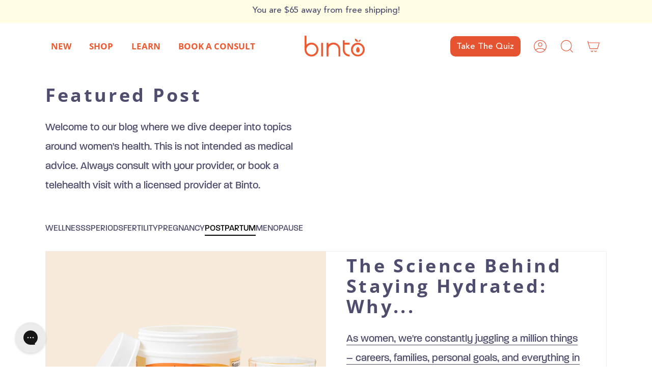

--- FILE ---
content_type: text/html; charset=utf-8
request_url: https://mybinto.com/blogs/postpartum/tagged/vitamins-for-gut-health
body_size: 35681
content:















<!doctype html>
<html class="no-js no-touch supports-no-cookies" lang="en">
  <head>
    <script id="seona-js-plugin" defer src="https://assets.usestyle.ai/seonajsplugin"></script>
    <meta name="google-site-verification" content="qnNevwPaRGaE75h8y9Ec-msXvyNr7D1hku5zBVPrf90" />
    <meta charset="UTF-8">
    <meta http-equiv="X-UA-Compatible" content="IE=edge">
    <meta name="viewport" content="width=device-width, initial-scale=1.0">
    <meta name="theme-color" content="">
    <link rel="canonical" href="https://mybinto.com/blogs/postpartum/tagged/vitamins-for-gut-health">
    <link rel="preconnect" href="https://cdn.shopify.com" crossorigin>
    <!-- Google Tag Manager -->
    <script>(function(w,d,s,l,i){w[l]=w[l]||[];w[l].push({'gtm.start':
    new Date().getTime(),event:'gtm.js'});var f=d.getElementsByTagName(s)[0],
    j=d.createElement(s),dl=l!='dataLayer'?'&l='+l:'';j.async=true;j.src=
    'https://www.googletagmanager.com/gtm.js?id='+i+dl;f.parentNode.insertBefore(j,f);
    })(window,document,'script','dataLayer','GTM-N3H5QCQ');</script>
    <!-- End Google Tag Manager -->
    <!-- ======================= Broadcast Theme V4.0.0 ========================= --><link rel="preconnect" href="https://fonts.shopifycdn.com" crossorigin><link href="//mybinto.com/cdn/shop/t/57/assets/custom.js?v=1976456299450900731759805525" as="script" rel="preload">
    <link href="//mybinto.com/cdn/shop/t/57/assets/theme.css?v=110834886963782319791759805525" as="style" rel="preload">
    <link href="//mybinto.com/cdn/shop/t/57/assets/vendor.js?v=20338928095176918551759805525" as="script" rel="preload">
    <link href="//mybinto.com/cdn/shop/t/57/assets/theme.js?v=50737027684664745451759805525" as="script" rel="preload">

      <link rel="icon" type="image/png" href="//mybinto.com/cdn/shop/files/favicon.png?crop=center&height=32&v=1683032295&width=32">
    

    <!-- Title and description ================================================ -->
    
    <title>
    
    Postpartum
    
 &ndash; Tagged &quot;vitamins for gut health&quot;
    
    
      &ndash; Binto
    
  </title>

    
      <meta name="description" content="The first provider formulated personalized supplements for women. Supporting you through fertility, pregnancy, postpartum and perimenopause. Clinically validated ingredients, tested and trusted. Made in the USA. GMP Certified. ">
    

    <meta property="og:site_name" content="Binto">
<meta property="og:url" content="https://mybinto.com/blogs/postpartum/tagged/vitamins-for-gut-health">
<meta property="og:title" content="Postpartum">
<meta property="og:type" content="website">
<meta property="og:description" content="The first provider formulated personalized supplements for women. Supporting you through fertility, pregnancy, postpartum and perimenopause. Clinically validated ingredients, tested and trusted. Made in the USA. GMP Certified. "><meta property="og:image" content="http://mybinto.com/cdn/shop/files/Binto_pills_and_packets.png?v=1733422077">
  <meta property="og:image:secure_url" content="https://mybinto.com/cdn/shop/files/Binto_pills_and_packets.png?v=1733422077">
  <meta property="og:image:width" content="1200">
  <meta property="og:image:height" content="628"><meta name="twitter:card" content="summary_large_image">
<meta name="twitter:title" content="Postpartum">
<meta name="twitter:description" content="The first provider formulated personalized supplements for women. Supporting you through fertility, pregnancy, postpartum and perimenopause. Clinically validated ingredients, tested and trusted. Made in the USA. GMP Certified. ">

    <!-- CSS ================================================================== -->

    <link href="//mybinto.com/cdn/shop/t/57/assets/font-settings.css?v=39785885640463900991759805525" rel="stylesheet" type="text/css" media="all" />

    
<style data-shopify>

:root {--scrollbar-width: 0px;


--COLOR-VIDEO-BG: #f2f2f2;
--COLOR-BG-BRIGHTER: #f2f2f2;

--COLOR-BG: #ffffff;
--COLOR-BG-TRANSPARENT: rgba(255, 255, 255, 0);
--COLOR-BG-SECONDARY: #F7F9FA;
--COLOR-BG-RGB: 255, 255, 255;

--COLOR-TEXT-DARK: #292846;
--COLOR-TEXT: #4e4d6e;
--COLOR-TEXT-LIGHT: #83829a;


/* === Opacity shades of grey ===*/
--COLOR-A5:  rgba(78, 77, 110, 0.05);
--COLOR-A10: rgba(78, 77, 110, 0.1);
--COLOR-A15: rgba(78, 77, 110, 0.15);
--COLOR-A20: rgba(78, 77, 110, 0.2);
--COLOR-A25: rgba(78, 77, 110, 0.25);
--COLOR-A30: rgba(78, 77, 110, 0.3);
--COLOR-A35: rgba(78, 77, 110, 0.35);
--COLOR-A40: rgba(78, 77, 110, 0.4);
--COLOR-A45: rgba(78, 77, 110, 0.45);
--COLOR-A50: rgba(78, 77, 110, 0.5);
--COLOR-A55: rgba(78, 77, 110, 0.55);
--COLOR-A60: rgba(78, 77, 110, 0.6);
--COLOR-A65: rgba(78, 77, 110, 0.65);
--COLOR-A70: rgba(78, 77, 110, 0.7);
--COLOR-A75: rgba(78, 77, 110, 0.75);
--COLOR-A80: rgba(78, 77, 110, 0.8);
--COLOR-A85: rgba(78, 77, 110, 0.85);
--COLOR-A90: rgba(78, 77, 110, 0.9);
--COLOR-A95: rgba(78, 77, 110, 0.95);

--COLOR-BORDER: rgb(240, 240, 240);
--COLOR-BORDER-LIGHT: #f6f6f6;
--COLOR-BORDER-HAIRLINE: #f7f7f7;
--COLOR-BORDER-DARK: #bdbdbd;/* === Bright color ===*/
--COLOR-PRIMARY: #ee5930;
--COLOR-PRIMARY-HOVER: #cc3106;
--COLOR-PRIMARY-FADE: rgba(238, 89, 48, 0.05);
--COLOR-PRIMARY-FADE-HOVER: rgba(238, 89, 48, 0.1);
--COLOR-PRIMARY-LIGHT: #ffc7b8;--COLOR-PRIMARY-OPPOSITE: #ffffff;



/* === link Color ===*/
--COLOR-LINK: #ee5930;
--COLOR-LINK-HOVER: rgba(238, 89, 48, 0.7);
--COLOR-LINK-FADE: rgba(238, 89, 48, 0.05);
--COLOR-LINK-FADE-HOVER: rgba(238, 89, 48, 0.1);--COLOR-LINK-OPPOSITE: #ffffff;


/* === Product grid sale tags ===*/
--COLOR-SALE-BG: #f18080;
--COLOR-SALE-TEXT: #ffffff;--COLOR-SALE-TEXT-SECONDARY: #f18080;

/* === Product grid badges ===*/
--COLOR-BADGE-BG: #ffffff;
--COLOR-BADGE-TEXT: #212121;

/* === Product sale color ===*/
--COLOR-SALE: #7051d3;

/* === Gray background on Product grid items ===*/--filter-bg: 1.0;/* === Helper colors for form error states ===*/
--COLOR-ERROR: #721C24;
--COLOR-ERROR-BG: #F8D7DA;
--COLOR-ERROR-BORDER: #F5C6CB;



  --RADIUS: 300px;
  --RADIUS-SELECT: 22px;


--COLOR-HEADER-BG: #ffffff;
--COLOR-HEADER-BG-TRANSPARENT: rgba(255, 255, 255, 0);
--COLOR-HEADER-LINK: #ee5930;
--COLOR-HEADER-LINK-HOVER: rgba(238, 89, 48, 0.7);

--COLOR-MENU-BG: #ffffff;
--COLOR-MENU-LINK: #2e2e2e;
--COLOR-MENU-LINK-HOVER: rgba(46, 46, 46, 0.7);
--COLOR-SUBMENU-BG: #ffffff;
--COLOR-SUBMENU-LINK: #2e2e2e;
--COLOR-SUBMENU-LINK-HOVER: rgba(46, 46, 46, 0.7);
--COLOR-SUBMENU-TEXT-LIGHT: #6d6d6d;
--COLOR-MENU-TRANSPARENT: #ffffff;
--COLOR-MENU-TRANSPARENT-HOVER: rgba(255, 255, 255, 0.7);

--COLOR-FOOTER-BG: #ee5930;
--COLOR-FOOTER-TEXT: #ffffff;
--COLOR-FOOTER-LINK: #f7f9fa;
--COLOR-FOOTER-LINK-HOVER: rgba(247, 249, 250, 0.7);
--COLOR-FOOTER-BORDER: #2e2e2e;

--TRANSPARENT: rgba(255, 255, 255, 0);

/* === Default overlay opacity ===*/
--overlay-opacity: 0;
--underlay-opacity: 0.4;
--underlay-bg: #000;

/* === Custom Cursor ===*/
--ICON-ZOOM-IN: url( "//mybinto.com/cdn/shop/t/57/assets/icon-zoom-in.svg?v=182473373117644429561759805525" );
--ICON-ZOOM-OUT: url( "//mybinto.com/cdn/shop/t/57/assets/icon-zoom-out.svg?v=101497157853986683871759805525" );

/* === Custom Icons ===*/


  
  --ICON-ADD-BAG: url( "//mybinto.com/cdn/shop/t/57/assets/icon-add-bag.svg?v=23763382405227654651759805525" );
  --ICON-ADD-CART: url( "//mybinto.com/cdn/shop/t/57/assets/icon-add-cart.svg?v=3962293684743587821759805525" );
  --ICON-ARROW-LEFT: url( "//mybinto.com/cdn/shop/t/57/assets/icon-arrow-left.svg?v=136066145774695772731759805525" );
  --ICON-ARROW-RIGHT: url( "//mybinto.com/cdn/shop/t/57/assets/icon-arrow-right.svg?v=150928298113663093401759805525" );
  --ICON-SELECT: url("//mybinto.com/cdn/shop/t/57/assets/icon-select.svg?v=167170173659852274001759805525");


--PRODUCT-GRID-ASPECT-RATIO: 100%;

/* === Typography ===*/
--FONT-WEIGHT-BODY: 600;
--FONT-WEIGHT-BODY-BOLD: 700;

--FONT-STACK-BODY: Nunito, sans-serif;
--FONT-STYLE-BODY: normal;
--FONT-STYLE-BODY-ITALIC: italic;
--FONT-ADJUST-BODY: 1.0;

--FONT-WEIGHT-HEADING: 700;
--FONT-WEIGHT-HEADING-BOLD: 800;

--FONT-STACK-HEADING: "Open Sans", sans-serif;
--FONT-STYLE-HEADING: normal;
--FONT-STYLE-HEADING-ITALIC: italic;
--FONT-ADJUST-HEADING: 1.0;

--FONT-STACK-NAV: "Open Sans", sans-serif;
--FONT-STYLE-NAV: normal;
--FONT-STYLE-NAV-ITALIC: italic;
--FONT-ADJUST-NAV: 0.6;

--FONT-WEIGHT-NAV: 700;
--FONT-WEIGHT-NAV-BOLD: 800;

--FONT-SIZE-BASE: 1.0rem;
--FONT-SIZE-BASE-PERCENT: 1.0;

/* === Parallax ===*/
--PARALLAX-STRENGTH-MIN: 150.0%;
--PARALLAX-STRENGTH-MAX: 160.0%;--LAYOUT-OUTER: 50px;
  --LAYOUT-GUTTER: 32px;
  --LAYOUT-OUTER-MEDIUM: 30px;
  --LAYOUT-GUTTER-MEDIUM: 22px;
  --LAYOUT-OUTER-SMALL: 16px;
  --LAYOUT-GUTTER-SMALL: 16px;--base-animation-delay: 0ms;
--line-height-normal: 1.375; /* Equals to line-height: normal; */--SIDEBAR-WIDTH: 288px;
  --SIDEBAR-WIDTH-MEDIUM: 258px;--ICON-STROKE-WIDTH: 1px;/* === Button General ===*/
--BTN-FONT-STACK: Nunito, sans-serif;
--BTN-FONT-WEIGHT: 700;
--BTN-FONT-STYLE: normal;
--BTN-FONT-SIZE: 13px;

--BTN-LETTER-SPACING: 0.1em;
--BTN-UPPERCASE: uppercase;

/* === Button Primary ===*/
--BTN-PRIMARY-BORDER-COLOR: #ffffff;
--BTN-PRIMARY-BG-COLOR: #ee5930;
--BTN-PRIMARY-TEXT-COLOR: #ffffff;


  --BTN-PRIMARY-BG-COLOR-BRIGHTER: #ec4618;


/* === Button Secondary ===*/
--BTN-SECONDARY-BORDER-COLOR: #ffffff;
--BTN-SECONDARY-BG-COLOR: #ee5930;
--BTN-SECONDARY-TEXT-COLOR: #000000;


  --BTN-SECONDARY-BG-COLOR-BRIGHTER: #ec4618;


/* === Button White ===*/
--TEXT-BTN-BORDER-WHITE: #fff;
--TEXT-BTN-BG-WHITE: #fff;
--TEXT-BTN-WHITE: #000;
--TEXT-BTN-BG-WHITE-BRIGHTER: #f2f2f2;

/* === Button Black ===*/
--TEXT-BTN-BG-BLACK: #000;
--TEXT-BTN-BORDER-BLACK: #000;
--TEXT-BTN-BLACK: #fff;
--TEXT-BTN-BG-BLACK-BRIGHTER: #1a1a1a;

/* === Cart Gradient ===*/


  --FREE-SHIPPING-GRADIENT: linear-gradient(to right, var(--COLOR-PRIMARY-LIGHT) 0%, var(--COLOR-PRIMARY) 100%);


}
</style>


    <link href="//mybinto.com/cdn/shop/t/57/assets/theme.css?v=110834886963782319791759805525" rel="stylesheet" type="text/css" media="all" />
    <link href="//mybinto.com/cdn/shop/t/57/assets/new-custom.css?v=71576362940687146231759805525" rel="stylesheet" type="text/css" media="all" />

    

    <script>
      if (window.navigator.userAgent.indexOf('MSIE ') > 0 || window.navigator.userAgent.indexOf('Trident/') > 0) {
        document.documentElement.className = document.documentElement.className + ' ie';

        var scripts = document.getElementsByTagName('script')[0];
        var polyfill = document.createElement("script");
        polyfill.defer = true;
        polyfill.src = "//mybinto.com/cdn/shop/t/57/assets/ie11.js?v=144489047535103983231759805525";

        scripts.parentNode.insertBefore(polyfill, scripts);
      } else {
        document.documentElement.className = document.documentElement.className.replace('no-js', 'js');
      }

      let root = '/';
      if (root[root.length - 1] !== '/') {
        root = root + '/';
      }

      window.theme = {
        routes: {
          root: root,
          cart: '/cart',
          cart_add_url: '/cart/add',
          product_recommendations_url: '/recommendations/products',
          predictive_search_url: '/search/suggest',
          addresses_url: '/account/addresses'
        },
        assets: {
          photoswipe: '//mybinto.com/cdn/shop/t/57/assets/photoswipe.js?v=162613001030112971491759805525',
          smoothscroll: '//mybinto.com/cdn/shop/t/57/assets/smoothscroll.js?v=37906625415260927261759805525',
          swatches: '//mybinto.com/cdn/shop/t/57/assets/swatches.json?v=153762849283573572451759805525',
          base: "//mybinto.com/cdn/shop/t/57/assets/",
        },
        strings: {
          addToCart: "Add to cart",
          soldOut: "Sold Out",
          from: "From",
          preOrder: "Pre-order",
          sale: "Sale",
          subscription: "Subscription",
          unavailable: "Unavailable",
          unitPrice: "Unit price",
          unitPriceSeparator: "per",
          shippingCalcSubmitButton: "Calculate shipping",
          shippingCalcSubmitButtonDisabled: "Calculating...",
          selectValue: "Select value",
          selectColor: "Select color",
          oneColor: "color",
          otherColor: "colors",
          upsellAddToCart: "Add",
          free: "Free",
          swatchesColor: "Color, Colour"
        },
        settings: {
          customerLoggedIn: null ? true : false,
          cartDrawerEnabled: true,
          enableQuickAdd: true,
          enableAnimations: true,
          transparentHeader: false,
          variantOnSale: true,
        },
        moneyFormat: false ? "${{amount}}" : "${{amount}}",
        moneyWithoutCurrencyFormat: "${{amount}}",
        moneyWithCurrencyFormat: "${{amount}}",
        subtotal: 0,
        info: {
          name: 'broadcast'
        },
        version: '4.0.0'
      };

      if (window.performance) {
        window.performance.mark('init');
      } else {
        window.fastNetworkAndCPU = false;
      }
    </script>

    
      <script src="//mybinto.com/cdn/shopifycloud/storefront/assets/themes_support/shopify_common-5f594365.js" defer="defer"></script>
    

    <!-- Theme Javascript ============================================================== -->
    <script src="//mybinto.com/cdn/shop/t/57/assets/vendor.js?v=20338928095176918551759805525" defer="defer"></script>
    <script src="//mybinto.com/cdn/shop/t/57/assets/theme.js?v=50737027684664745451759805525" defer="defer"></script><!-- links start -->

    <!-- css links -->
    <link href="//mybinto.com/cdn/shop/t/57/assets/Re-style.css?v=116956397715233250701759805525" rel="stylesheet" type="text/css" media="all" />
    <link href="//mybinto.com/cdn/shop/t/57/assets/responsive-new.css?v=128798166913540568031759805525" rel="stylesheet" type="text/css" media="all" />
    <link href="//mybinto.com/cdn/shop/t/57/assets/new-style.css?v=23106579108127438631759805525" rel="stylesheet" type="text/css" media="all" />
    <link href="//mybinto.com/cdn/shop/t/57/assets/custom.css?v=127445770041151666971759805525" rel="stylesheet" type="text/css" media="all" />
    <link href="//mybinto.com/cdn/shop/t/57/assets/font.css?v=120117395968011060931759805525" rel="stylesheet" type="text/css" media="all" />
    <link href="https://use.typekit.net/ocq6ebd.css" rel="stylesheet">
    <link href="https://cdnjs.cloudflare.com/ajax/libs/font-awesome/6.3.0/css/all.min.css" rel="stylesheet">
    <link rel="stylesheet" href="https://cdnjs.cloudflare.com/ajax/libs/slick-carousel/1.8.1/slick.min.css">
    <link
      rel="stylesheet"
      href="https://cdn.jsdelivr.net/npm/swiper@11/swiper-bundle.min.css"
    >

    <!-- bootstrap -->
    <link
      href="https://cdn.jsdelivr.net/npm/bootstrap@5.0.2/dist/css/bootstrap.min.css"
      rel="stylesheet"
      integrity="sha384-EVSTQN3/azprG1Anm3QDgpJLIm9Nao0Yz1ztcQTwFspd3yD65VohhpuuCOmLASjC"
      crossorigin="anonymous"
    >
    <link rel="stylesheet" href="https://cdn.jsdelivr.net/gh/fancyapps/fancybox@3.5.7/dist/jquery.fancybox.min.css">

    <!-- js links -->
    <script
      src="https://cdn.jsdelivr.net/npm/bootstrap@5.0.2/dist/js/bootstrap.bundle.min.js"
      integrity="sha384-MrcW6ZMFYlzcLA8Nl+NtUVF0sA7MsXsP1UyJoMp4YLEuNSfAP+JcXn/tWtIaxVXM"
      crossorigin="anonymous"
    ></script>
    <script
      src="https://code.jquery.com/jquery-3.6.4.min.js"
      integrity="sha256-oP6HI9z1XaZNBrJURtCoUT5SUnxFr8s3BzRl+cbzUq8="
      crossorigin="anonymous"
    ></script>
    <script
      src="https://cdnjs.cloudflare.com/ajax/libs/simplePagination.js/1.6/jquery.simplePagination.js"
    ></script>
    <script src="https://cdnjs.cloudflare.com/ajax/libs/slick-carousel/1.8.1/slick.min.js"></script>
    <script src="//widget.reviews.io/modern-widgets/rating-bar.js"></script>
    <script src="https://cdn.jsdelivr.net/gh/fancyapps/fancybox@3.5.7/dist/jquery.fancybox.min.js"></script>
    <script src="https://cdn.jsdelivr.net/npm/swiper@11/swiper-bundle.min.js"></script>
    <!-- links end -->
    <!-- Shopify app scripts =========================================================== -->

    
  <script>window.performance && window.performance.mark && window.performance.mark('shopify.content_for_header.start');</script><meta name="facebook-domain-verification" content="7epohqc545od8spxs1ld1v6iflaylg">
<meta id="shopify-digital-wallet" name="shopify-digital-wallet" content="/73334030644/digital_wallets/dialog">
<meta name="shopify-checkout-api-token" content="9db814eb8060bd6fb405674fecea234c">
<meta id="in-context-paypal-metadata" data-shop-id="73334030644" data-venmo-supported="false" data-environment="production" data-locale="en_US" data-paypal-v4="true" data-currency="USD">
<link rel="alternate" type="application/atom+xml" title="Feed" href="/blogs/postpartum/tagged/vitamins-for-gut-health.atom" />
<script async="async" src="/checkouts/internal/preloads.js?locale=en-US"></script>
<link rel="preconnect" href="https://shop.app" crossorigin="anonymous">
<script async="async" src="https://shop.app/checkouts/internal/preloads.js?locale=en-US&shop_id=73334030644" crossorigin="anonymous"></script>
<script id="apple-pay-shop-capabilities" type="application/json">{"shopId":73334030644,"countryCode":"US","currencyCode":"USD","merchantCapabilities":["supports3DS"],"merchantId":"gid:\/\/shopify\/Shop\/73334030644","merchantName":"Binto","requiredBillingContactFields":["postalAddress","email"],"requiredShippingContactFields":["postalAddress","email"],"shippingType":"shipping","supportedNetworks":["visa","masterCard","amex","discover","elo","jcb"],"total":{"type":"pending","label":"Binto","amount":"1.00"},"shopifyPaymentsEnabled":true,"supportsSubscriptions":true}</script>
<script id="shopify-features" type="application/json">{"accessToken":"9db814eb8060bd6fb405674fecea234c","betas":["rich-media-storefront-analytics"],"domain":"mybinto.com","predictiveSearch":true,"shopId":73334030644,"locale":"en"}</script>
<script>var Shopify = Shopify || {};
Shopify.shop = "23c817.myshopify.com";
Shopify.locale = "en";
Shopify.currency = {"active":"USD","rate":"1.0"};
Shopify.country = "US";
Shopify.theme = {"name":"Binto - Adam 19","id":167845888308,"schema_name":"Broadcast","schema_version":"4.0.0","theme_store_id":868,"role":"main"};
Shopify.theme.handle = "null";
Shopify.theme.style = {"id":null,"handle":null};
Shopify.cdnHost = "mybinto.com/cdn";
Shopify.routes = Shopify.routes || {};
Shopify.routes.root = "/";</script>
<script type="module">!function(o){(o.Shopify=o.Shopify||{}).modules=!0}(window);</script>
<script>!function(o){function n(){var o=[];function n(){o.push(Array.prototype.slice.apply(arguments))}return n.q=o,n}var t=o.Shopify=o.Shopify||{};t.loadFeatures=n(),t.autoloadFeatures=n()}(window);</script>
<script>
  window.ShopifyPay = window.ShopifyPay || {};
  window.ShopifyPay.apiHost = "shop.app\/pay";
  window.ShopifyPay.redirectState = null;
</script>
<script id="shop-js-analytics" type="application/json">{"pageType":"blog"}</script>
<script defer="defer" async type="module" src="//mybinto.com/cdn/shopifycloud/shop-js/modules/v2/client.init-shop-cart-sync_D0dqhulL.en.esm.js"></script>
<script defer="defer" async type="module" src="//mybinto.com/cdn/shopifycloud/shop-js/modules/v2/chunk.common_CpVO7qML.esm.js"></script>
<script type="module">
  await import("//mybinto.com/cdn/shopifycloud/shop-js/modules/v2/client.init-shop-cart-sync_D0dqhulL.en.esm.js");
await import("//mybinto.com/cdn/shopifycloud/shop-js/modules/v2/chunk.common_CpVO7qML.esm.js");

  window.Shopify.SignInWithShop?.initShopCartSync?.({"fedCMEnabled":true,"windoidEnabled":true});

</script>
<script>
  window.Shopify = window.Shopify || {};
  if (!window.Shopify.featureAssets) window.Shopify.featureAssets = {};
  window.Shopify.featureAssets['shop-js'] = {"shop-cart-sync":["modules/v2/client.shop-cart-sync_D9bwt38V.en.esm.js","modules/v2/chunk.common_CpVO7qML.esm.js"],"init-fed-cm":["modules/v2/client.init-fed-cm_BJ8NPuHe.en.esm.js","modules/v2/chunk.common_CpVO7qML.esm.js"],"init-shop-email-lookup-coordinator":["modules/v2/client.init-shop-email-lookup-coordinator_pVrP2-kG.en.esm.js","modules/v2/chunk.common_CpVO7qML.esm.js"],"shop-cash-offers":["modules/v2/client.shop-cash-offers_CNh7FWN-.en.esm.js","modules/v2/chunk.common_CpVO7qML.esm.js","modules/v2/chunk.modal_DKF6x0Jh.esm.js"],"init-shop-cart-sync":["modules/v2/client.init-shop-cart-sync_D0dqhulL.en.esm.js","modules/v2/chunk.common_CpVO7qML.esm.js"],"init-windoid":["modules/v2/client.init-windoid_DaoAelzT.en.esm.js","modules/v2/chunk.common_CpVO7qML.esm.js"],"shop-toast-manager":["modules/v2/client.shop-toast-manager_1DND8Tac.en.esm.js","modules/v2/chunk.common_CpVO7qML.esm.js"],"pay-button":["modules/v2/client.pay-button_CFeQi1r6.en.esm.js","modules/v2/chunk.common_CpVO7qML.esm.js"],"shop-button":["modules/v2/client.shop-button_Ca94MDdQ.en.esm.js","modules/v2/chunk.common_CpVO7qML.esm.js"],"shop-login-button":["modules/v2/client.shop-login-button_DPYNfp1Z.en.esm.js","modules/v2/chunk.common_CpVO7qML.esm.js","modules/v2/chunk.modal_DKF6x0Jh.esm.js"],"avatar":["modules/v2/client.avatar_BTnouDA3.en.esm.js"],"shop-follow-button":["modules/v2/client.shop-follow-button_BMKh4nJE.en.esm.js","modules/v2/chunk.common_CpVO7qML.esm.js","modules/v2/chunk.modal_DKF6x0Jh.esm.js"],"init-customer-accounts-sign-up":["modules/v2/client.init-customer-accounts-sign-up_CJXi5kRN.en.esm.js","modules/v2/client.shop-login-button_DPYNfp1Z.en.esm.js","modules/v2/chunk.common_CpVO7qML.esm.js","modules/v2/chunk.modal_DKF6x0Jh.esm.js"],"init-shop-for-new-customer-accounts":["modules/v2/client.init-shop-for-new-customer-accounts_BoBxkgWu.en.esm.js","modules/v2/client.shop-login-button_DPYNfp1Z.en.esm.js","modules/v2/chunk.common_CpVO7qML.esm.js","modules/v2/chunk.modal_DKF6x0Jh.esm.js"],"init-customer-accounts":["modules/v2/client.init-customer-accounts_DCuDTzpR.en.esm.js","modules/v2/client.shop-login-button_DPYNfp1Z.en.esm.js","modules/v2/chunk.common_CpVO7qML.esm.js","modules/v2/chunk.modal_DKF6x0Jh.esm.js"],"checkout-modal":["modules/v2/client.checkout-modal_U_3e4VxF.en.esm.js","modules/v2/chunk.common_CpVO7qML.esm.js","modules/v2/chunk.modal_DKF6x0Jh.esm.js"],"lead-capture":["modules/v2/client.lead-capture_DEgn0Z8u.en.esm.js","modules/v2/chunk.common_CpVO7qML.esm.js","modules/v2/chunk.modal_DKF6x0Jh.esm.js"],"shop-login":["modules/v2/client.shop-login_CoM5QKZ_.en.esm.js","modules/v2/chunk.common_CpVO7qML.esm.js","modules/v2/chunk.modal_DKF6x0Jh.esm.js"],"payment-terms":["modules/v2/client.payment-terms_BmrqWn8r.en.esm.js","modules/v2/chunk.common_CpVO7qML.esm.js","modules/v2/chunk.modal_DKF6x0Jh.esm.js"]};
</script>
<script>(function() {
  var isLoaded = false;
  function asyncLoad() {
    if (isLoaded) return;
    isLoaded = true;
    var urls = ["https:\/\/static.rechargecdn.com\/assets\/js\/widget.min.js?shop=23c817.myshopify.com","https:\/\/pc-quiz.s3.us-east-2.amazonaws.com\/current\/quiz-loader.min.js?shop=23c817.myshopify.com","https:\/\/app.electricsms.com\/cart-widget\/widget.min.js?shop=23c817.myshopify.com","\/\/cdn.shopify.com\/proxy\/9dd972abece0991a7e30df3024aa48ac329618ec7721f575aa695e87320e8b7f\/contact.gorgias.help\/api\/contact-forms\/replace-mailto-script.js?t=1709838451575\u0026shopName=23c817\u0026shop=23c817.myshopify.com\u0026sp-cache-control=cHVibGljLCBtYXgtYWdlPTkwMA","https:\/\/config.gorgias.chat\/bundle-loader\/01HRQG8CBREHJD8BHX1Z9TY5DE?source=shopify1click\u0026shop=23c817.myshopify.com","https:\/\/na.shgcdn3.com\/pixel-collector.js?shop=23c817.myshopify.com","https:\/\/cdn.9gtb.com\/loader.js?g_cvt_id=bfc2b780-f01b-4295-b72a-52d7419e8ede\u0026shop=23c817.myshopify.com"];
    for (var i = 0; i < urls.length; i++) {
      var s = document.createElement('script');
      s.type = 'text/javascript';
      s.async = true;
      s.src = urls[i];
      var x = document.getElementsByTagName('script')[0];
      x.parentNode.insertBefore(s, x);
    }
  };
  if(window.attachEvent) {
    window.attachEvent('onload', asyncLoad);
  } else {
    window.addEventListener('load', asyncLoad, false);
  }
})();</script>
<script id="__st">var __st={"a":73334030644,"offset":-18000,"reqid":"5ce7c47f-bc2c-45db-8168-9b6c8c048bbc-1764590937","pageurl":"mybinto.com\/blogs\/postpartum\/tagged\/vitamins-for-gut-health","s":"blogs-96490193204","u":"2fddaf0c3fd0","p":"blog","rtyp":"blog","rid":96490193204};</script>
<script>window.ShopifyPaypalV4VisibilityTracking = true;</script>
<script id="captcha-bootstrap">!function(){'use strict';const t='contact',e='account',n='new_comment',o=[[t,t],['blogs',n],['comments',n],[t,'customer']],c=[[e,'customer_login'],[e,'guest_login'],[e,'recover_customer_password'],[e,'create_customer']],r=t=>t.map((([t,e])=>`form[action*='/${t}']:not([data-nocaptcha='true']) input[name='form_type'][value='${e}']`)).join(','),a=t=>()=>t?[...document.querySelectorAll(t)].map((t=>t.form)):[];function s(){const t=[...o],e=r(t);return a(e)}const i='password',u='form_key',d=['recaptcha-v3-token','g-recaptcha-response','h-captcha-response',i],f=()=>{try{return window.sessionStorage}catch{return}},m='__shopify_v',_=t=>t.elements[u];function p(t,e,n=!1){try{const o=window.sessionStorage,c=JSON.parse(o.getItem(e)),{data:r}=function(t){const{data:e,action:n}=t;return t[m]||n?{data:e,action:n}:{data:t,action:n}}(c);for(const[e,n]of Object.entries(r))t.elements[e]&&(t.elements[e].value=n);n&&o.removeItem(e)}catch(o){console.error('form repopulation failed',{error:o})}}const l='form_type',E='cptcha';function T(t){t.dataset[E]=!0}const w=window,h=w.document,L='Shopify',v='ce_forms',y='captcha';let A=!1;((t,e)=>{const n=(g='f06e6c50-85a8-45c8-87d0-21a2b65856fe',I='https://cdn.shopify.com/shopifycloud/storefront-forms-hcaptcha/ce_storefront_forms_captcha_hcaptcha.v1.5.2.iife.js',D={infoText:'Protected by hCaptcha',privacyText:'Privacy',termsText:'Terms'},(t,e,n)=>{const o=w[L][v],c=o.bindForm;if(c)return c(t,g,e,D).then(n);var r;o.q.push([[t,g,e,D],n]),r=I,A||(h.body.append(Object.assign(h.createElement('script'),{id:'captcha-provider',async:!0,src:r})),A=!0)});var g,I,D;w[L]=w[L]||{},w[L][v]=w[L][v]||{},w[L][v].q=[],w[L][y]=w[L][y]||{},w[L][y].protect=function(t,e){n(t,void 0,e),T(t)},Object.freeze(w[L][y]),function(t,e,n,w,h,L){const[v,y,A,g]=function(t,e,n){const i=e?o:[],u=t?c:[],d=[...i,...u],f=r(d),m=r(i),_=r(d.filter((([t,e])=>n.includes(e))));return[a(f),a(m),a(_),s()]}(w,h,L),I=t=>{const e=t.target;return e instanceof HTMLFormElement?e:e&&e.form},D=t=>v().includes(t);t.addEventListener('submit',(t=>{const e=I(t);if(!e)return;const n=D(e)&&!e.dataset.hcaptchaBound&&!e.dataset.recaptchaBound,o=_(e),c=g().includes(e)&&(!o||!o.value);(n||c)&&t.preventDefault(),c&&!n&&(function(t){try{if(!f())return;!function(t){const e=f();if(!e)return;const n=_(t);if(!n)return;const o=n.value;o&&e.removeItem(o)}(t);const e=Array.from(Array(32),(()=>Math.random().toString(36)[2])).join('');!function(t,e){_(t)||t.append(Object.assign(document.createElement('input'),{type:'hidden',name:u})),t.elements[u].value=e}(t,e),function(t,e){const n=f();if(!n)return;const o=[...t.querySelectorAll(`input[type='${i}']`)].map((({name:t})=>t)),c=[...d,...o],r={};for(const[a,s]of new FormData(t).entries())c.includes(a)||(r[a]=s);n.setItem(e,JSON.stringify({[m]:1,action:t.action,data:r}))}(t,e)}catch(e){console.error('failed to persist form',e)}}(e),e.submit())}));const S=(t,e)=>{t&&!t.dataset[E]&&(n(t,e.some((e=>e===t))),T(t))};for(const o of['focusin','change'])t.addEventListener(o,(t=>{const e=I(t);D(e)&&S(e,y())}));const B=e.get('form_key'),M=e.get(l),P=B&&M;t.addEventListener('DOMContentLoaded',(()=>{const t=y();if(P)for(const e of t)e.elements[l].value===M&&p(e,B);[...new Set([...A(),...v().filter((t=>'true'===t.dataset.shopifyCaptcha))])].forEach((e=>S(e,t)))}))}(h,new URLSearchParams(w.location.search),n,t,e,['guest_login'])})(!0,!0)}();</script>
<script integrity="sha256-52AcMU7V7pcBOXWImdc/TAGTFKeNjmkeM1Pvks/DTgc=" data-source-attribution="shopify.loadfeatures" defer="defer" src="//mybinto.com/cdn/shopifycloud/storefront/assets/storefront/load_feature-81c60534.js" crossorigin="anonymous"></script>
<script crossorigin="anonymous" defer="defer" src="//mybinto.com/cdn/shopifycloud/storefront/assets/shopify_pay/storefront-65b4c6d7.js?v=20250812"></script>
<script data-source-attribution="shopify.dynamic_checkout.dynamic.init">var Shopify=Shopify||{};Shopify.PaymentButton=Shopify.PaymentButton||{isStorefrontPortableWallets:!0,init:function(){window.Shopify.PaymentButton.init=function(){};var t=document.createElement("script");t.src="https://mybinto.com/cdn/shopifycloud/portable-wallets/latest/portable-wallets.en.js",t.type="module",document.head.appendChild(t)}};
</script>
<script data-source-attribution="shopify.dynamic_checkout.buyer_consent">
  function portableWalletsHideBuyerConsent(e){var t=document.getElementById("shopify-buyer-consent"),n=document.getElementById("shopify-subscription-policy-button");t&&n&&(t.classList.add("hidden"),t.setAttribute("aria-hidden","true"),n.removeEventListener("click",e))}function portableWalletsShowBuyerConsent(e){var t=document.getElementById("shopify-buyer-consent"),n=document.getElementById("shopify-subscription-policy-button");t&&n&&(t.classList.remove("hidden"),t.removeAttribute("aria-hidden"),n.addEventListener("click",e))}window.Shopify?.PaymentButton&&(window.Shopify.PaymentButton.hideBuyerConsent=portableWalletsHideBuyerConsent,window.Shopify.PaymentButton.showBuyerConsent=portableWalletsShowBuyerConsent);
</script>
<script data-source-attribution="shopify.dynamic_checkout.cart.bootstrap">document.addEventListener("DOMContentLoaded",(function(){function t(){return document.querySelector("shopify-accelerated-checkout-cart, shopify-accelerated-checkout")}if(t())Shopify.PaymentButton.init();else{new MutationObserver((function(e,n){t()&&(Shopify.PaymentButton.init(),n.disconnect())})).observe(document.body,{childList:!0,subtree:!0})}}));
</script>
<link id="shopify-accelerated-checkout-styles" rel="stylesheet" media="screen" href="https://mybinto.com/cdn/shopifycloud/portable-wallets/latest/accelerated-checkout-backwards-compat.css" crossorigin="anonymous">
<style id="shopify-accelerated-checkout-cart">
        #shopify-buyer-consent {
  margin-top: 1em;
  display: inline-block;
  width: 100%;
}

#shopify-buyer-consent.hidden {
  display: none;
}

#shopify-subscription-policy-button {
  background: none;
  border: none;
  padding: 0;
  text-decoration: underline;
  font-size: inherit;
  cursor: pointer;
}

#shopify-subscription-policy-button::before {
  box-shadow: none;
}

      </style>
<script id="sections-script" data-sections="footer" defer="defer" src="//mybinto.com/cdn/shop/t/57/compiled_assets/scripts.js?32977"></script>
<script>window.performance && window.performance.mark && window.performance.mark('shopify.content_for_header.end');</script>
  





  <script type="text/javascript">
    
      window.__shgMoneyFormat = window.__shgMoneyFormat || {"USD":{"currency":"USD","currency_symbol":"$","currency_symbol_location":"left","decimal_places":2,"decimal_separator":".","thousands_separator":","}};
    
    window.__shgCurrentCurrencyCode = window.__shgCurrentCurrencyCode || {
      currency: "USD",
      currency_symbol: "$",
      decimal_separator: ".",
      thousands_separator: ",",
      decimal_places: 2,
      currency_symbol_location: "left"
    };
  </script>




    <!-- Google tag (gtag.js) -->
    <script async src="https://www.googletagmanager.com/gtag/js?id=AW-869649439"></script>
    <script>
      window.dataLayer = window.dataLayer || [];
      function gtag(){dataLayer.push(arguments);}
      gtag('js', new Date());

      gtag('config', 'AW-869649439');
    </script>
    <style>
      .needsclick.kl-private-reset-css-Xuajs1{
       z-index: 1;
      }
    </style>
  
  

<script type="text/javascript">
  
    window.SHG_CUSTOMER = null;
  
</script>







<!-- BEGIN app block: shopify://apps/blockify-fraud-filter/blocks/app_embed/2e3e0ba5-0e70-447a-9ec5-3bf76b5ef12e --> 
 
 
    <script>
        window.blockifyShopIdentifier = "23c817.myshopify.com";
        window.ipBlockerMetafields = "{\"showOverlayByPass\":false,\"disableSpyExtensions\":false,\"blockUnknownBots\":false,\"activeApp\":true,\"blockByMetafield\":true,\"visitorAnalytic\":false,\"showWatermark\":true,\"token\":\"eyJhbGciOiJIUzI1NiIsInR5cCI6IkpXVCJ9.eyJpZGVudGlmaWVySWQiOiIyM2M4MTcubXlzaG9waWZ5LmNvbSIsImlhdCI6MTc0MTg5MDc0N30.SaA2SBIOQLatFdHxJcvv0ISWnQgj0PLly-9eB3JQBE8\"}";
        window.blockifyRules = "{\"whitelist\":[],\"blacklist\":[]}";
        window.ipblockerBlockTemplate = "{\"customCss\":\"#blockify---container{--bg-blockify: #fff;position:relative}#blockify---container::after{content:'';position:absolute;inset:0;background-repeat:no-repeat !important;background-size:cover !important;background:var(--bg-blockify);z-index:0}#blockify---container #blockify---container__inner{display:flex;flex-direction:column;align-items:center;position:relative;z-index:1}#blockify---container #blockify---container__inner #blockify-block-content{display:flex;flex-direction:column;align-items:center;text-align:center}#blockify---container #blockify---container__inner #blockify-block-content #blockify-block-superTitle{display:none !important}#blockify---container #blockify---container__inner #blockify-block-content #blockify-block-title{font-size:313%;font-weight:bold;margin-top:1em}@media only screen and (min-width: 768px) and (max-width: 1199px){#blockify---container #blockify---container__inner #blockify-block-content #blockify-block-title{font-size:188%}}@media only screen and (max-width: 767px){#blockify---container #blockify---container__inner #blockify-block-content #blockify-block-title{font-size:107%}}#blockify---container #blockify---container__inner #blockify-block-content #blockify-block-description{font-size:125%;margin:1.5em;line-height:1.5}@media only screen and (min-width: 768px) and (max-width: 1199px){#blockify---container #blockify---container__inner #blockify-block-content #blockify-block-description{font-size:88%}}@media only screen and (max-width: 767px){#blockify---container #blockify---container__inner #blockify-block-content #blockify-block-description{font-size:107%}}#blockify---container #blockify---container__inner #blockify-block-content #blockify-block-description #blockify-block-text-blink{display:none !important}#blockify---container #blockify---container__inner #blockify-logo-block-image{position:relative;width:400px;height:auto;max-height:300px}@media only screen and (max-width: 767px){#blockify---container #blockify---container__inner #blockify-logo-block-image{width:200px}}#blockify---container #blockify---container__inner #blockify-logo-block-image::before{content:'';display:block;padding-bottom:56.2%}#blockify---container #blockify---container__inner #blockify-logo-block-image img{position:absolute;top:0;left:0;width:100%;height:100%;object-fit:contain}\\n\",\"logoImage\":{\"active\":true,\"value\":\"https:\/\/fraud.blockifyapp.com\/s\/api\/public\/assets\/default-thumbnail.png\",\"altText\":\"Red octagonal stop sign with a black hand symbol in the center, indicating a warning or prohibition\"},\"superTitle\":{\"active\":false,\"text\":\"403\",\"color\":\"#899df1\"},\"title\":{\"active\":true,\"text\":\"Access Denied\",\"color\":\"#000\"},\"description\":{\"active\":true,\"text\":\"The site owner may have set restrictions that prevent you from accessing the site. Please contact the site owner for access.\",\"color\":\"#000\"},\"background\":{\"active\":true,\"value\":\"#fff\",\"type\":\"1\",\"colorFrom\":null,\"colorTo\":null}}";

        
    </script>
<link href="https://cdn.shopify.com/extensions/019ac8cc-20c2-7f59-8058-0a08551e8584/blockify-shopify-268/assets/blockify-embed.min.js" as="script" type="text/javascript" rel="preload"><link href="https://cdn.shopify.com/extensions/019ac8cc-20c2-7f59-8058-0a08551e8584/blockify-shopify-268/assets/prevent-bypass-script.min.js" as="script" type="text/javascript" rel="preload">
<script type="text/javascript">
    window.blockifyBaseUrl = 'https://fraud.blockifyapp.com/s/api';
    window.blockifyPublicUrl = 'https://fraud.blockifyapp.com/s/api/public';
    window.bucketUrl = 'https://storage.synctrack.io/megamind-fraud';
</script>
<script type="text/javascript">
  window.blockifyChecking = true;
</script>
<script id="blockifyScriptByPass" type="text/javascript" src=https://cdn.shopify.com/extensions/019ac8cc-20c2-7f59-8058-0a08551e8584/blockify-shopify-268/assets/prevent-bypass-script.min.js async></script>
<script id="blockifyScriptTag" type="text/javascript" src=https://cdn.shopify.com/extensions/019ac8cc-20c2-7f59-8058-0a08551e8584/blockify-shopify-268/assets/blockify-embed.min.js async></script>


<!-- END app block --><!-- BEGIN app block: shopify://apps/klaviyo-email-marketing-sms/blocks/klaviyo-onsite-embed/2632fe16-c075-4321-a88b-50b567f42507 -->












  <script async src="https://static.klaviyo.com/onsite/js/XiCm2Z/klaviyo.js?company_id=XiCm2Z"></script>
  <script>!function(){if(!window.klaviyo){window._klOnsite=window._klOnsite||[];try{window.klaviyo=new Proxy({},{get:function(n,i){return"push"===i?function(){var n;(n=window._klOnsite).push.apply(n,arguments)}:function(){for(var n=arguments.length,o=new Array(n),w=0;w<n;w++)o[w]=arguments[w];var t="function"==typeof o[o.length-1]?o.pop():void 0,e=new Promise((function(n){window._klOnsite.push([i].concat(o,[function(i){t&&t(i),n(i)}]))}));return e}}})}catch(n){window.klaviyo=window.klaviyo||[],window.klaviyo.push=function(){var n;(n=window._klOnsite).push.apply(n,arguments)}}}}();</script>

  




  <script>
    window.klaviyoReviewsProductDesignMode = false
  </script>







<!-- END app block --><!-- BEGIN app block: shopify://apps/mida-replay-heatmaps/blocks/mida_recorder/e4c350c5-eabf-426d-8014-47ef50412bd0 -->
    <script>
        window.msrPageTitle = "Postpartum";
        
        window.msrCart = {"note":null,"attributes":{},"original_total_price":0,"total_price":0,"total_discount":0,"total_weight":0.0,"item_count":0,"items":[],"requires_shipping":false,"currency":"USD","items_subtotal_price":0,"cart_level_discount_applications":[],"checkout_charge_amount":0}
        window.msrCustomer = {
            email: "",
            id: "",
        }

        

        

        window.msrTheme = {
            name: "all-blog",
            type: "blog",
        };
        window.msrData = Object.freeze({
            proxy: '',
        });
    </script>
    
    
        <script src='https://cdn.shopify.com/extensions/019ac825-923f-731c-ba7d-02f0c7a4c980/version_0f9ba997-2025-11-28_08h48m/assets/recorder.msr.js' defer='defer'></script>
    
    

    


    
    
    
    
    



<!-- END app block --><script src="https://cdn.shopify.com/extensions/019aae75-2e66-7350-82a6-8647f66a2cf9/https-appointly-com-64/assets/appointly-embed.js" type="text/javascript" defer="defer"></script>
<script src="https://cdn.shopify.com/extensions/0199a9df-c8c0-7553-a129-b6d5a09935ba/bespokeshipping-70/assets/bespokeshipping.js" type="text/javascript" defer="defer"></script>
<link href="https://monorail-edge.shopifysvc.com" rel="dns-prefetch">
<script>(function(){if ("sendBeacon" in navigator && "performance" in window) {try {var session_token_from_headers = performance.getEntriesByType('navigation')[0].serverTiming.find(x => x.name == '_s').description;} catch {var session_token_from_headers = undefined;}var session_cookie_matches = document.cookie.match(/_shopify_s=([^;]*)/);var session_token_from_cookie = session_cookie_matches && session_cookie_matches.length === 2 ? session_cookie_matches[1] : "";var session_token = session_token_from_headers || session_token_from_cookie || "";function handle_abandonment_event(e) {var entries = performance.getEntries().filter(function(entry) {return /monorail-edge.shopifysvc.com/.test(entry.name);});if (!window.abandonment_tracked && entries.length === 0) {window.abandonment_tracked = true;var currentMs = Date.now();var navigation_start = performance.timing.navigationStart;var payload = {shop_id: 73334030644,url: window.location.href,navigation_start,duration: currentMs - navigation_start,session_token,page_type: "blog"};window.navigator.sendBeacon("https://monorail-edge.shopifysvc.com/v1/produce", JSON.stringify({schema_id: "online_store_buyer_site_abandonment/1.1",payload: payload,metadata: {event_created_at_ms: currentMs,event_sent_at_ms: currentMs}}));}}window.addEventListener('pagehide', handle_abandonment_event);}}());</script>
<script id="web-pixels-manager-setup">(function e(e,d,r,n,o){if(void 0===o&&(o={}),!Boolean(null===(a=null===(i=window.Shopify)||void 0===i?void 0:i.analytics)||void 0===a?void 0:a.replayQueue)){var i,a;window.Shopify=window.Shopify||{};var t=window.Shopify;t.analytics=t.analytics||{};var s=t.analytics;s.replayQueue=[],s.publish=function(e,d,r){return s.replayQueue.push([e,d,r]),!0};try{self.performance.mark("wpm:start")}catch(e){}var l=function(){var e={modern:/Edge?\/(1{2}[4-9]|1[2-9]\d|[2-9]\d{2}|\d{4,})\.\d+(\.\d+|)|Firefox\/(1{2}[4-9]|1[2-9]\d|[2-9]\d{2}|\d{4,})\.\d+(\.\d+|)|Chrom(ium|e)\/(9{2}|\d{3,})\.\d+(\.\d+|)|(Maci|X1{2}).+ Version\/(15\.\d+|(1[6-9]|[2-9]\d|\d{3,})\.\d+)([,.]\d+|)( \(\w+\)|)( Mobile\/\w+|) Safari\/|Chrome.+OPR\/(9{2}|\d{3,})\.\d+\.\d+|(CPU[ +]OS|iPhone[ +]OS|CPU[ +]iPhone|CPU IPhone OS|CPU iPad OS)[ +]+(15[._]\d+|(1[6-9]|[2-9]\d|\d{3,})[._]\d+)([._]\d+|)|Android:?[ /-](13[3-9]|1[4-9]\d|[2-9]\d{2}|\d{4,})(\.\d+|)(\.\d+|)|Android.+Firefox\/(13[5-9]|1[4-9]\d|[2-9]\d{2}|\d{4,})\.\d+(\.\d+|)|Android.+Chrom(ium|e)\/(13[3-9]|1[4-9]\d|[2-9]\d{2}|\d{4,})\.\d+(\.\d+|)|SamsungBrowser\/([2-9]\d|\d{3,})\.\d+/,legacy:/Edge?\/(1[6-9]|[2-9]\d|\d{3,})\.\d+(\.\d+|)|Firefox\/(5[4-9]|[6-9]\d|\d{3,})\.\d+(\.\d+|)|Chrom(ium|e)\/(5[1-9]|[6-9]\d|\d{3,})\.\d+(\.\d+|)([\d.]+$|.*Safari\/(?![\d.]+ Edge\/[\d.]+$))|(Maci|X1{2}).+ Version\/(10\.\d+|(1[1-9]|[2-9]\d|\d{3,})\.\d+)([,.]\d+|)( \(\w+\)|)( Mobile\/\w+|) Safari\/|Chrome.+OPR\/(3[89]|[4-9]\d|\d{3,})\.\d+\.\d+|(CPU[ +]OS|iPhone[ +]OS|CPU[ +]iPhone|CPU IPhone OS|CPU iPad OS)[ +]+(10[._]\d+|(1[1-9]|[2-9]\d|\d{3,})[._]\d+)([._]\d+|)|Android:?[ /-](13[3-9]|1[4-9]\d|[2-9]\d{2}|\d{4,})(\.\d+|)(\.\d+|)|Mobile Safari.+OPR\/([89]\d|\d{3,})\.\d+\.\d+|Android.+Firefox\/(13[5-9]|1[4-9]\d|[2-9]\d{2}|\d{4,})\.\d+(\.\d+|)|Android.+Chrom(ium|e)\/(13[3-9]|1[4-9]\d|[2-9]\d{2}|\d{4,})\.\d+(\.\d+|)|Android.+(UC? ?Browser|UCWEB|U3)[ /]?(15\.([5-9]|\d{2,})|(1[6-9]|[2-9]\d|\d{3,})\.\d+)\.\d+|SamsungBrowser\/(5\.\d+|([6-9]|\d{2,})\.\d+)|Android.+MQ{2}Browser\/(14(\.(9|\d{2,})|)|(1[5-9]|[2-9]\d|\d{3,})(\.\d+|))(\.\d+|)|K[Aa][Ii]OS\/(3\.\d+|([4-9]|\d{2,})\.\d+)(\.\d+|)/},d=e.modern,r=e.legacy,n=navigator.userAgent;return n.match(d)?"modern":n.match(r)?"legacy":"unknown"}(),u="modern"===l?"modern":"legacy",c=(null!=n?n:{modern:"",legacy:""})[u],f=function(e){return[e.baseUrl,"/wpm","/b",e.hashVersion,"modern"===e.buildTarget?"m":"l",".js"].join("")}({baseUrl:d,hashVersion:r,buildTarget:u}),m=function(e){var d=e.version,r=e.bundleTarget,n=e.surface,o=e.pageUrl,i=e.monorailEndpoint;return{emit:function(e){var a=e.status,t=e.errorMsg,s=(new Date).getTime(),l=JSON.stringify({metadata:{event_sent_at_ms:s},events:[{schema_id:"web_pixels_manager_load/3.1",payload:{version:d,bundle_target:r,page_url:o,status:a,surface:n,error_msg:t},metadata:{event_created_at_ms:s}}]});if(!i)return console&&console.warn&&console.warn("[Web Pixels Manager] No Monorail endpoint provided, skipping logging."),!1;try{return self.navigator.sendBeacon.bind(self.navigator)(i,l)}catch(e){}var u=new XMLHttpRequest;try{return u.open("POST",i,!0),u.setRequestHeader("Content-Type","text/plain"),u.send(l),!0}catch(e){return console&&console.warn&&console.warn("[Web Pixels Manager] Got an unhandled error while logging to Monorail."),!1}}}}({version:r,bundleTarget:l,surface:e.surface,pageUrl:self.location.href,monorailEndpoint:e.monorailEndpoint});try{o.browserTarget=l,function(e){var d=e.src,r=e.async,n=void 0===r||r,o=e.onload,i=e.onerror,a=e.sri,t=e.scriptDataAttributes,s=void 0===t?{}:t,l=document.createElement("script"),u=document.querySelector("head"),c=document.querySelector("body");if(l.async=n,l.src=d,a&&(l.integrity=a,l.crossOrigin="anonymous"),s)for(var f in s)if(Object.prototype.hasOwnProperty.call(s,f))try{l.dataset[f]=s[f]}catch(e){}if(o&&l.addEventListener("load",o),i&&l.addEventListener("error",i),u)u.appendChild(l);else{if(!c)throw new Error("Did not find a head or body element to append the script");c.appendChild(l)}}({src:f,async:!0,onload:function(){if(!function(){var e,d;return Boolean(null===(d=null===(e=window.Shopify)||void 0===e?void 0:e.analytics)||void 0===d?void 0:d.initialized)}()){var d=window.webPixelsManager.init(e)||void 0;if(d){var r=window.Shopify.analytics;r.replayQueue.forEach((function(e){var r=e[0],n=e[1],o=e[2];d.publishCustomEvent(r,n,o)})),r.replayQueue=[],r.publish=d.publishCustomEvent,r.visitor=d.visitor,r.initialized=!0}}},onerror:function(){return m.emit({status:"failed",errorMsg:"".concat(f," has failed to load")})},sri:function(e){var d=/^sha384-[A-Za-z0-9+/=]+$/;return"string"==typeof e&&d.test(e)}(c)?c:"",scriptDataAttributes:o}),m.emit({status:"loading"})}catch(e){m.emit({status:"failed",errorMsg:(null==e?void 0:e.message)||"Unknown error"})}}})({shopId: 73334030644,storefrontBaseUrl: "https://mybinto.com",extensionsBaseUrl: "https://extensions.shopifycdn.com/cdn/shopifycloud/web-pixels-manager",monorailEndpoint: "https://monorail-edge.shopifysvc.com/unstable/produce_batch",surface: "storefront-renderer",enabledBetaFlags: ["2dca8a86"],webPixelsConfigList: [{"id":"999850292","configuration":"{\"accountID\":\"XiCm2Z\",\"webPixelConfig\":\"eyJlbmFibGVBZGRlZFRvQ2FydEV2ZW50cyI6IHRydWV9\"}","eventPayloadVersion":"v1","runtimeContext":"STRICT","scriptVersion":"9a3e1117c25e3d7955a2b89bcfe1cdfd","type":"APP","apiClientId":123074,"privacyPurposes":["ANALYTICS","MARKETING"],"dataSharingAdjustments":{"protectedCustomerApprovalScopes":["read_customer_address","read_customer_email","read_customer_name","read_customer_personal_data","read_customer_phone"]}},{"id":"966689076","configuration":"{\"partnerId\": \"90366\", \"environment\": \"prod\", \"countryCode\": \"US\", \"logLevel\": \"none\"}","eventPayloadVersion":"v1","runtimeContext":"STRICT","scriptVersion":"3add57fd2056b63da5cf857b4ed8b1f3","type":"APP","apiClientId":5829751,"privacyPurposes":["ANALYTICS","MARKETING","SALE_OF_DATA"],"dataSharingAdjustments":{"protectedCustomerApprovalScopes":[]}},{"id":"950403380","configuration":"{\"tagID\":\"2613061141000\"}","eventPayloadVersion":"v1","runtimeContext":"STRICT","scriptVersion":"18031546ee651571ed29edbe71a3550b","type":"APP","apiClientId":3009811,"privacyPurposes":["ANALYTICS","MARKETING","SALE_OF_DATA"],"dataSharingAdjustments":{"protectedCustomerApprovalScopes":["read_customer_address","read_customer_email","read_customer_name","read_customer_personal_data","read_customer_phone"]}},{"id":"865042740","configuration":"{\"store_id\":\"176876\",\"environment\":\"prod\"}","eventPayloadVersion":"v1","runtimeContext":"STRICT","scriptVersion":"e1b3f843f8a910884b33e33e956dd640","type":"APP","apiClientId":294517,"privacyPurposes":[],"dataSharingAdjustments":{"protectedCustomerApprovalScopes":["read_customer_address","read_customer_email","read_customer_name","read_customer_personal_data","read_customer_phone"]}},{"id":"783581492","configuration":"{\n        \"accountID\":\"23c817.myshopify.com\",\n        \"environment\":\"production\",\n        \"apiURL\":\"https:\/\/api.quizkitapp.com\"\n        }","eventPayloadVersion":"v1","runtimeContext":"STRICT","scriptVersion":"c6e36ac09c8991fee798808120f0ef90","type":"APP","apiClientId":4291957,"privacyPurposes":["ANALYTICS","MARKETING","SALE_OF_DATA"],"dataSharingAdjustments":{"protectedCustomerApprovalScopes":["read_customer_email","read_customer_personal_data"]}},{"id":"731218228","configuration":"{\"domain\":\"23c817.myshopify.com\"}","eventPayloadVersion":"v1","runtimeContext":"STRICT","scriptVersion":"303891feedfab197594ea2196507b8d0","type":"APP","apiClientId":2850947073,"privacyPurposes":["ANALYTICS","MARKETING","SALE_OF_DATA"],"capabilities":["advanced_dom_events"],"dataSharingAdjustments":{"protectedCustomerApprovalScopes":["read_customer_address","read_customer_email","read_customer_name","read_customer_personal_data","read_customer_phone"]}},{"id":"620462388","configuration":"{\"config\":\"{\\\"google_tag_ids\\\":[\\\"G-PWSGL2J1P1\\\",\\\"AW-869649439\\\",\\\"GT-NB39DFPP\\\"],\\\"target_country\\\":\\\"US\\\",\\\"gtag_events\\\":[{\\\"type\\\":\\\"begin_checkout\\\",\\\"action_label\\\":[\\\"G-PWSGL2J1P1\\\",\\\"AW-869649439\\\/oEHMCN_wppwaEJ-Y154D\\\"]},{\\\"type\\\":\\\"search\\\",\\\"action_label\\\":[\\\"G-PWSGL2J1P1\\\",\\\"AW-869649439\\\/sb4dCNnwppwaEJ-Y154D\\\"]},{\\\"type\\\":\\\"view_item\\\",\\\"action_label\\\":[\\\"G-PWSGL2J1P1\\\",\\\"AW-869649439\\\/q6oTCNbwppwaEJ-Y154D\\\",\\\"MC-44DWHFW3DX\\\"]},{\\\"type\\\":\\\"purchase\\\",\\\"action_label\\\":[\\\"G-PWSGL2J1P1\\\",\\\"AW-869649439\\\/Dh5oCNDwppwaEJ-Y154D\\\",\\\"MC-44DWHFW3DX\\\",\\\"AW-869649439\\\/RxOSCLXU45ICEJ-Y154D\\\"]},{\\\"type\\\":\\\"page_view\\\",\\\"action_label\\\":[\\\"G-PWSGL2J1P1\\\",\\\"AW-869649439\\\/iczRCNPwppwaEJ-Y154D\\\",\\\"MC-44DWHFW3DX\\\"]},{\\\"type\\\":\\\"add_payment_info\\\",\\\"action_label\\\":[\\\"G-PWSGL2J1P1\\\",\\\"AW-869649439\\\/s4I3COLwppwaEJ-Y154D\\\"]},{\\\"type\\\":\\\"add_to_cart\\\",\\\"action_label\\\":[\\\"G-PWSGL2J1P1\\\",\\\"AW-869649439\\\/UARgCNzwppwaEJ-Y154D\\\"]}],\\\"enable_monitoring_mode\\\":false}\"}","eventPayloadVersion":"v1","runtimeContext":"OPEN","scriptVersion":"b2a88bafab3e21179ed38636efcd8a93","type":"APP","apiClientId":1780363,"privacyPurposes":[],"dataSharingAdjustments":{"protectedCustomerApprovalScopes":["read_customer_address","read_customer_email","read_customer_name","read_customer_personal_data","read_customer_phone"]}},{"id":"564691252","configuration":"{\"pixelCode\":\"CFN4RLJC77U6J4U0FRFG\"}","eventPayloadVersion":"v1","runtimeContext":"STRICT","scriptVersion":"22e92c2ad45662f435e4801458fb78cc","type":"APP","apiClientId":4383523,"privacyPurposes":["ANALYTICS","MARKETING","SALE_OF_DATA"],"dataSharingAdjustments":{"protectedCustomerApprovalScopes":["read_customer_address","read_customer_email","read_customer_name","read_customer_personal_data","read_customer_phone"]}},{"id":"554565940","configuration":"{\"site_id\":\"c2549279-46ae-4a6f-adaf-c89b274f0523\",\"analytics_endpoint\":\"https:\\\/\\\/na.shgcdn3.com\"}","eventPayloadVersion":"v1","runtimeContext":"STRICT","scriptVersion":"695709fc3f146fa50a25299517a954f2","type":"APP","apiClientId":1158168,"privacyPurposes":["ANALYTICS","MARKETING","SALE_OF_DATA"],"dataSharingAdjustments":{"protectedCustomerApprovalScopes":["read_customer_personal_data"]}},{"id":"330236212","configuration":"{\"myshopifyDomain\":\"23c817.myshopify.com\"}","eventPayloadVersion":"v1","runtimeContext":"STRICT","scriptVersion":"23b97d18e2aa74363140dc29c9284e87","type":"APP","apiClientId":2775569,"privacyPurposes":["ANALYTICS","MARKETING","SALE_OF_DATA"],"dataSharingAdjustments":{"protectedCustomerApprovalScopes":[]}},{"id":"300056884","configuration":"{\"pixel_id\":\"1141312875922568\",\"pixel_type\":\"facebook_pixel\",\"metaapp_system_user_token\":\"-\"}","eventPayloadVersion":"v1","runtimeContext":"OPEN","scriptVersion":"ca16bc87fe92b6042fbaa3acc2fbdaa6","type":"APP","apiClientId":2329312,"privacyPurposes":["ANALYTICS","MARKETING","SALE_OF_DATA"],"dataSharingAdjustments":{"protectedCustomerApprovalScopes":["read_customer_address","read_customer_email","read_customer_name","read_customer_personal_data","read_customer_phone"]}},{"id":"86933812","eventPayloadVersion":"1","runtimeContext":"LAX","scriptVersion":"1","type":"CUSTOM","privacyPurposes":["ANALYTICS","MARKETING","SALE_OF_DATA"],"name":"Retention.com Script"},{"id":"shopify-app-pixel","configuration":"{}","eventPayloadVersion":"v1","runtimeContext":"STRICT","scriptVersion":"0450","apiClientId":"shopify-pixel","type":"APP","privacyPurposes":["ANALYTICS","MARKETING"]},{"id":"shopify-custom-pixel","eventPayloadVersion":"v1","runtimeContext":"LAX","scriptVersion":"0450","apiClientId":"shopify-pixel","type":"CUSTOM","privacyPurposes":["ANALYTICS","MARKETING"]}],isMerchantRequest: false,initData: {"shop":{"name":"Binto","paymentSettings":{"currencyCode":"USD"},"myshopifyDomain":"23c817.myshopify.com","countryCode":"US","storefrontUrl":"https:\/\/mybinto.com"},"customer":null,"cart":null,"checkout":null,"productVariants":[],"purchasingCompany":null},},"https://mybinto.com/cdn","ae1676cfwd2530674p4253c800m34e853cb",{"modern":"","legacy":""},{"shopId":"73334030644","storefrontBaseUrl":"https:\/\/mybinto.com","extensionBaseUrl":"https:\/\/extensions.shopifycdn.com\/cdn\/shopifycloud\/web-pixels-manager","surface":"storefront-renderer","enabledBetaFlags":"[\"2dca8a86\"]","isMerchantRequest":"false","hashVersion":"ae1676cfwd2530674p4253c800m34e853cb","publish":"custom","events":"[[\"page_viewed\",{}]]"});</script><script>
  window.ShopifyAnalytics = window.ShopifyAnalytics || {};
  window.ShopifyAnalytics.meta = window.ShopifyAnalytics.meta || {};
  window.ShopifyAnalytics.meta.currency = 'USD';
  var meta = {"page":{"pageType":"blog","resourceType":"blog","resourceId":96490193204}};
  for (var attr in meta) {
    window.ShopifyAnalytics.meta[attr] = meta[attr];
  }
</script>
<script class="analytics">
  (function () {
    var customDocumentWrite = function(content) {
      var jquery = null;

      if (window.jQuery) {
        jquery = window.jQuery;
      } else if (window.Checkout && window.Checkout.$) {
        jquery = window.Checkout.$;
      }

      if (jquery) {
        jquery('body').append(content);
      }
    };

    var hasLoggedConversion = function(token) {
      if (token) {
        return document.cookie.indexOf('loggedConversion=' + token) !== -1;
      }
      return false;
    }

    var setCookieIfConversion = function(token) {
      if (token) {
        var twoMonthsFromNow = new Date(Date.now());
        twoMonthsFromNow.setMonth(twoMonthsFromNow.getMonth() + 2);

        document.cookie = 'loggedConversion=' + token + '; expires=' + twoMonthsFromNow;
      }
    }

    var trekkie = window.ShopifyAnalytics.lib = window.trekkie = window.trekkie || [];
    if (trekkie.integrations) {
      return;
    }
    trekkie.methods = [
      'identify',
      'page',
      'ready',
      'track',
      'trackForm',
      'trackLink'
    ];
    trekkie.factory = function(method) {
      return function() {
        var args = Array.prototype.slice.call(arguments);
        args.unshift(method);
        trekkie.push(args);
        return trekkie;
      };
    };
    for (var i = 0; i < trekkie.methods.length; i++) {
      var key = trekkie.methods[i];
      trekkie[key] = trekkie.factory(key);
    }
    trekkie.load = function(config) {
      trekkie.config = config || {};
      trekkie.config.initialDocumentCookie = document.cookie;
      var first = document.getElementsByTagName('script')[0];
      var script = document.createElement('script');
      script.type = 'text/javascript';
      script.onerror = function(e) {
        var scriptFallback = document.createElement('script');
        scriptFallback.type = 'text/javascript';
        scriptFallback.onerror = function(error) {
                var Monorail = {
      produce: function produce(monorailDomain, schemaId, payload) {
        var currentMs = new Date().getTime();
        var event = {
          schema_id: schemaId,
          payload: payload,
          metadata: {
            event_created_at_ms: currentMs,
            event_sent_at_ms: currentMs
          }
        };
        return Monorail.sendRequest("https://" + monorailDomain + "/v1/produce", JSON.stringify(event));
      },
      sendRequest: function sendRequest(endpointUrl, payload) {
        // Try the sendBeacon API
        if (window && window.navigator && typeof window.navigator.sendBeacon === 'function' && typeof window.Blob === 'function' && !Monorail.isIos12()) {
          var blobData = new window.Blob([payload], {
            type: 'text/plain'
          });

          if (window.navigator.sendBeacon(endpointUrl, blobData)) {
            return true;
          } // sendBeacon was not successful

        } // XHR beacon

        var xhr = new XMLHttpRequest();

        try {
          xhr.open('POST', endpointUrl);
          xhr.setRequestHeader('Content-Type', 'text/plain');
          xhr.send(payload);
        } catch (e) {
          console.log(e);
        }

        return false;
      },
      isIos12: function isIos12() {
        return window.navigator.userAgent.lastIndexOf('iPhone; CPU iPhone OS 12_') !== -1 || window.navigator.userAgent.lastIndexOf('iPad; CPU OS 12_') !== -1;
      }
    };
    Monorail.produce('monorail-edge.shopifysvc.com',
      'trekkie_storefront_load_errors/1.1',
      {shop_id: 73334030644,
      theme_id: 167845888308,
      app_name: "storefront",
      context_url: window.location.href,
      source_url: "//mybinto.com/cdn/s/trekkie.storefront.3c703df509f0f96f3237c9daa54e2777acf1a1dd.min.js"});

        };
        scriptFallback.async = true;
        scriptFallback.src = '//mybinto.com/cdn/s/trekkie.storefront.3c703df509f0f96f3237c9daa54e2777acf1a1dd.min.js';
        first.parentNode.insertBefore(scriptFallback, first);
      };
      script.async = true;
      script.src = '//mybinto.com/cdn/s/trekkie.storefront.3c703df509f0f96f3237c9daa54e2777acf1a1dd.min.js';
      first.parentNode.insertBefore(script, first);
    };
    trekkie.load(
      {"Trekkie":{"appName":"storefront","development":false,"defaultAttributes":{"shopId":73334030644,"isMerchantRequest":null,"themeId":167845888308,"themeCityHash":"8777691763206971629","contentLanguage":"en","currency":"USD","eventMetadataId":"df23dc7b-7c45-457b-9981-276f2bda509e"},"isServerSideCookieWritingEnabled":true,"monorailRegion":"shop_domain","enabledBetaFlags":["f0df213a"]},"Session Attribution":{},"S2S":{"facebookCapiEnabled":true,"source":"trekkie-storefront-renderer","apiClientId":580111}}
    );

    var loaded = false;
    trekkie.ready(function() {
      if (loaded) return;
      loaded = true;

      window.ShopifyAnalytics.lib = window.trekkie;

      var originalDocumentWrite = document.write;
      document.write = customDocumentWrite;
      try { window.ShopifyAnalytics.merchantGoogleAnalytics.call(this); } catch(error) {};
      document.write = originalDocumentWrite;

      window.ShopifyAnalytics.lib.page(null,{"pageType":"blog","resourceType":"blog","resourceId":96490193204,"shopifyEmitted":true});

      var match = window.location.pathname.match(/checkouts\/(.+)\/(thank_you|post_purchase)/)
      var token = match? match[1]: undefined;
      if (!hasLoggedConversion(token)) {
        setCookieIfConversion(token);
        
      }
    });


        var eventsListenerScript = document.createElement('script');
        eventsListenerScript.async = true;
        eventsListenerScript.src = "//mybinto.com/cdn/shopifycloud/storefront/assets/shop_events_listener-3da45d37.js";
        document.getElementsByTagName('head')[0].appendChild(eventsListenerScript);

})();</script>
<script
  defer
  src="https://mybinto.com/cdn/shopifycloud/perf-kit/shopify-perf-kit-2.1.2.min.js"
  data-application="storefront-renderer"
  data-shop-id="73334030644"
  data-render-region="gcp-us-central1"
  data-page-type="blog"
  data-theme-instance-id="167845888308"
  data-theme-name="Broadcast"
  data-theme-version="4.0.0"
  data-monorail-region="shop_domain"
  data-resource-timing-sampling-rate="10"
  data-shs="true"
  data-shs-beacon="true"
  data-shs-export-with-fetch="true"
  data-shs-logs-sample-rate="1"
></script>
</head>

  <body
    id="postpartum"
    class="blog   blog template-blog-all-blog template-blog grid-classic show-button-animation aos-initialized"
    data-animations="true"
  >
    <!-- Google Tag Manager (noscript) -->
    <noscript><iframe src="https://www.googletagmanager.com/ns.html?id=GTM-N3H5QCQ" height="0" width="0" style="display:none;visibility:hidden"></iframe></noscript>
    <!-- End Google Tag Manager (noscript) --><a class="in-page-link visually-hidden skip-link" data-skip-content href="#MainContent">Skip to content</a>

    <div class="containers" data-site-container>
      <div class="header-group">
        <!-- BEGIN sections: header-group -->
<div id="shopify-section-sections--22671120466228__announcement" class="shopify-section shopify-section-group-header-group page-announcement"><div id="Announcement--sections--22671120466228__announcement"
  class="announcement__wrapper announcement__wrapper--top"
  data-announcement-wrapper
  data-section-id="sections--22671120466228__announcement"
  data-section-type="announcement"
  style="--PT: 0px;
  --PB: 0px;--bg: #fffee4;--text: #4e4d6e;
    --link: #4e4d6e;
    --link-hover: #4e4d6e;--text-size: var(--font-1);"><div class="announcement__bar announcement__bar--error">
      <div class="announcement__message">
        <div class="announcement__text">
          <div class="announcement__main">This site has limited support for your browser. We recommend switching to Edge, Chrome, Safari, or Firefox.</div>
        </div>
      </div>
    </div><div class="announcement__bar-outer" data-bar data-bar-top><div class="announcement__bar-holder announcement__bar-holder--slider"
            data-slider
            data-options='{"fade": true, "pageDots": false, "adaptiveHeight": false, "autoPlay": 5000, "prevNextButtons": false, "draggable": ">1"}'>
            <div class="announcement__slide announcement__bar"data-slide="1d556b75-6d75-4a4f-b710-b283e661b536"
    data-slide-index="0"
    data-block-id="1d556b75-6d75-4a4f-b710-b283e661b536"
    

>
                <div data-ticker-frame class="announcement__message">
                  <div data-ticker-scale class="ticker--unloaded announcement__scale">
                    <div data-ticker-text class="announcement__text">
                      <div class="body-size-1"><div class="free-shipping"
    data-free-shipping="true"
    data-free-shipping-limit="65"
    
    ><span class="free-shipping__success-message">Congratulations! Your order qualifies for free shipping</span><a class="announce_anchor" href="/collections/shop-all">
    <span class="free-shipping__default-message">
      You are <span data-left-to-spend>$65</span> away from free shipping!
    </span>
</a><div class="confetti">
      <span class="confetti__dot confetti__dot--1"></span>
      <span class="confetti__dot confetti__dot--2"></span>
      <span class="confetti__dot confetti__dot--3"></span>
      <span class="confetti__dot confetti__dot--4"></span>
      <span class="confetti__dot confetti__dot--5"></span>
      <span class="confetti__dot confetti__dot--6"></span>
    </div>
  </div></div>
                    </div>
                  </div>
                </div>
              </div><div class="announcement__slide announcement__bar"data-slide="a07f753d-2db3-4c10-9cb2-a4b77f441031"
    data-slide-index="1"
    data-block-id="a07f753d-2db3-4c10-9cb2-a4b77f441031"
    

>
                <div data-ticker-frame class="announcement__message">
                  <div data-ticker-scale class="ticker--unloaded announcement__scale">
                    <div data-ticker-text class="announcement__text">
                      <a class="announce_anchor" href="/pages/survey">
                      <div class="body-size-1"><p>Black Friday sale is LIVE - get 25% off. No code needed.</p></div>
                      </a>
                    </div>
                  </div>
                </div>
              </div>
          </div></div></div>
</div><div id="shopify-section-sections--22671120466228__header" class="shopify-section shopify-section-group-header-group page-header"><style data-shopify>:root {
    --menu-height: calc(99px);

    
--icon-add-cart: var(--ICON-ADD-CART);}.header__logo__link::before { padding-bottom: 34.64163822525598%; }.main-content > .shopify-section:first-of-type .backdrop--linear:before { display: none; }</style><div
  class="header__wrapper"
  data-header-wrapper
  data-header-transparent="false"
  
    data-header-sticky
  
  data-header-style="logo_center_menu_left"
  data-section-id="sections--22671120466228__header"
  data-section-type="header"
  style="--highlight: #d02e2e;"
>
  <header class="theme__header" role="banner" data-header-height>
    <div class="header__mobile">
      <div class="header__mobile__left">
    <div class="header__mobile__button">
      <button class="header__mobile__hamburger"
        data-drawer-toggle="hamburger"
        aria-label="Show menu"
        aria-haspopup="true"
        aria-expanded="false"
        aria-controls="header-menu"><svg aria-hidden="true" focusable="false" role="presentation" class="icon icon-menu" viewBox="0 0 24 24"><path d="M3 5h18M3 12h18M3 19h18" stroke="#000" stroke-linecap="round" stroke-linejoin="round"/></svg></button>
    </div><div class="header__mobile__button">
        <header-search-popdown>
          <details>
            <summary class="navlink navlink--search" aria-haspopup="dialog" data-popdown-toggle title="Search"><svg aria-hidden="true" focusable="false" role="presentation" class="icon icon-search" viewBox="0 0 24 24"><g stroke="currentColor"><path d="M10.85 2c2.444 0 4.657.99 6.258 2.592A8.85 8.85 0 1 1 10.85 2ZM17.122 17.122 22 22"/></g></svg><svg aria-hidden="true" focusable="false" role="presentation" class="icon icon-cancel" viewBox="0 0 24 24"><path d="M6.758 17.243 12.001 12m5.243-5.243L12 12m0 0L6.758 6.757M12.001 12l5.243 5.243" stroke="currentColor" stroke-linecap="round" stroke-linejoin="round"/></svg><span class="visually-hidden">Search</span>
            </summary><div class="search-popdown" role="dialog" aria-modal="true" aria-label="Search" data-popdown>
  <div class="wrapper">
    <div class="search-popdown__main"><predictive-search><form class="search-form"
          action="/search"
          method="get"
          role="search">
          <input name="options[prefix]" type="hidden" value="last">

          <button class="search-popdown__submit" type="submit" aria-label="Search"><svg aria-hidden="true" focusable="false" role="presentation" class="icon icon-search" viewBox="0 0 24 24"><g stroke="currentColor"><path d="M10.85 2c2.444 0 4.657.99 6.258 2.592A8.85 8.85 0 1 1 10.85 2ZM17.122 17.122 22 22"/></g></svg></button>

          <div class="input-holder">
            <label for="SearchInput--mobile" class="visually-hidden">Search</label>
            <input type="search"
              id="SearchInput--mobile"
              data-predictive-search-input="search-popdown-results"
              name="q"
              value=""
              placeholder="Search"
              role="combobox"
              aria-label="Search our store"
              aria-owns="predictive-search-results"
              aria-controls="predictive-search-results"
              aria-expanded="false"
              aria-haspopup="listbox"
              aria-autocomplete="list"
              autocorrect="off"
              autocomplete="off"
              autocapitalize="off"
              spellcheck="false">

            <button type="reset" class="search-reset hidden" aria-label="Reset">Clear</button>
          </div><div class="predictive-search" tabindex="-1" data-predictive-search-results>
              <div class="predictive-search__loading-state">
                <div class="predictive-search__loader loader"><div class="loader-indeterminate"></div></div>
              </div>
            </div>

            <span class="predictive-search-status visually-hidden" role="status" aria-hidden="true" data-predictive-search-status></span></form></predictive-search><div class="search-popdown__close">
        <button type="button" class="search-popdown__close__button" title="Close" data-popdown-close><svg aria-hidden="true" focusable="false" role="presentation" class="icon icon-cancel" viewBox="0 0 24 24"><path d="M6.758 17.243 12.001 12m5.243-5.243L12 12m0 0L6.758 6.757M12.001 12l5.243 5.243" stroke="currentColor" stroke-linecap="round" stroke-linejoin="round"/></svg></button>
      </div>
    </div>
  </div>
</div>
<span class="drawer__underlay" data-popdown-underlay></span>
          </details>
        </header-search-popdown>
      </div></div>

  <div class="header__logo header__logo--image">
    <a class="header__logo__link"
        href="/"
        
          style="width: 200px;"
        ><figure class="logo__img logo__img--color image-wrapper lazy-image is-loading" style="--aspect-ratio: 2.8866995073891624;"><img src="//mybinto.com/cdn/shop/files/logo_.......png?v=1681195147&amp;width=400" alt="Binto" srcset="//mybinto.com/cdn/shop/files/logo_.......png?v=1681195147&amp;width=200 200w, //mybinto.com/cdn/shop/files/logo_.......png?v=1681195147&amp;width=400 400w" width="400" height="139" loading="eager" sizes="200px" fetchpriority="high" class="is-loading">
</figure>
</a>
  </div>

  <div class="header__mobile__right"><div class="header__mobile__button">
        <a href="/account" class="navlink"><svg aria-hidden="true" focusable="false" role="presentation" class="icon icon-profile-circled" viewBox="0 0 24 24"><path d="M12 2C6.477 2 2 6.477 2 12s4.477 10 10 10 10-4.477 10-10S17.523 2 12 2z" stroke="#000" stroke-linecap="round" stroke-linejoin="round"/><path d="M4.271 18.346S6.5 15.5 12 15.5s7.73 2.846 7.73 2.846M12 12a3 3 0 1 0 0-6 3 3 0 0 0 0 6z" stroke="#000" stroke-linecap="round" stroke-linejoin="round"/></svg><span class="visually-hidden">Account</span>
        </a>
      </div><div class="header__mobile__button">
      <a href="/cart" class="navlink navlink--cart navlink--cart--icon"  data-cart-toggle data-focus-element >
        
  
  <div class="navlink__cart__content">
    <span class="visually-hidden">Cart</span>

    <span class="header__cart__status__holder">
      <span class="header__cart__status" data-status-separator=": " data-cart-count="0">
        0
      </span><!-- /snippets/social-icon.liquid -->


<svg aria-hidden="true" focusable="false" role="presentation" class="icon icon-cart" viewBox="0 0 24 24"><path d="M3 6h19l-3 10H6L3 6zm0 0-.75-2.5m8.75 16a1.5 1.5 0 0 1-3 0m9 0a1.5 1.5 0 0 1-3 0" stroke="#000" stroke-linecap="round" stroke-linejoin="round"/></svg></span>
  </div>
      </a>
    </div>
  </div>
    </div>

    <div class="header__desktop container" data-header-desktop><div class="header__desktop__upper header__desktop__upper--reverse" data-takes-space-wrapper>
            <div data-child-takes-space class="header__desktop__bar__l"><div class="header__logo header__logo--image">
    <a class="header__logo__link"
        href="/"
        
          style="width: 200px;"
        ><figure class="logo__img logo__img--color image-wrapper lazy-image is-loading" style="--aspect-ratio: 2.8866995073891624;"><img src="//mybinto.com/cdn/shop/files/logo_.......png?v=1681195147&amp;width=400" alt="Binto" srcset="//mybinto.com/cdn/shop/files/logo_.......png?v=1681195147&amp;width=200 200w, //mybinto.com/cdn/shop/files/logo_.......png?v=1681195147&amp;width=400 400w" width="400" height="139" loading="eager" sizes="200px" fetchpriority="high" class="is-loading">
</figure>
</a>
  </div></div>

            <div data-child-takes-space class="header__desktop__bar__c"><nav class="header__menu">

<div class="menu__item  child "
  >
  <a href="/collections/new" data-top-link class="navlink navlink--toplevel">
    <span class="navtext">NEW</span>
  </a>
  
</div>

<div class="menu__item  parent parent"
  
    aria-haspopup="true"
    aria-expanded="false"
    data-hover-disclosure-toggle="dropdown-46b16e99c5c27722bfae341c3021d040"
    aria-controls="dropdown-46b16e99c5c27722bfae341c3021d040"
    role="button"
  >
  <a href="/collections/shop-all" data-top-link class="navlink navlink--toplevel">
    <span class="navtext">SHOP</span>
  </a>
  
    
      <div class="header__dropdown header__dropdown-megamenu"
        data-hover-disclosure
        id="dropdown-46b16e99c5c27722bfae341c3021d040">
        <div class="header__dropdown__wrapper">
          <div class="header__dropdown__inner">
            <div class="container">
              <div class="row">
                
                  <div class="megamenu__left-content"><h2>Supplements, Simplified</h2><p>Take our health quiz, created by our team of licensed women's health providers, to get your dose-specific supplement packets(not a one-size-fits-all pack), or build your own kit.</p><p><a href="/pages/survey" title="Survey">Take the Health Quiz</a></p><p><a href="/products/build-your-own-binto-monthly-kit" title="Build your own Binto monthly Kit">Build Your Own Kit</a></p><p><strong>Looking for Expert Support?</strong><br/>Book a virtual consult with one of our licensed providers.</p><p><a href="/pages/consults" title="Consults">Book a Consult</a></p></div>
                
                
                  <div class="megamenu__center">
                  
                    <div class="megamenu_item">
                      <a href="#" id="menu-tab-6bc5d8e5e737c4dd07872b2bcf3ae2dd" class="megamenu_item-tab-title">Shop by Stage & Need</a>
                      
                      
                        <div for="menu-tab-6bc5d8e5e737c4dd07872b2bcf3ae2dd" class="megamenu_item-tab-content ">
                          
                            
                            
                            <a href="/collections/wellness">
                              
                                
                                  <img src="//mybinto.com/cdn/shop/files/GeneralWellness.jpg?crop=center&amp;height=100&amp;v=1730800696&amp;width=100" alt="" srcset="//mybinto.com/cdn/shop/files/GeneralWellness.jpg?crop=center&amp;height=100&amp;v=1730800696&amp;width=100 100w" width="100" height="100">
                                
                              
                              <span>General Wellness</span>
                            </a>
                          
                            
                            
                            <a href="/collections/period">
                              
                                
                                  <img src="//mybinto.com/cdn/shop/files/PeriodSupport.jpg?crop=center&amp;height=100&amp;v=1730801391&amp;width=100" alt="" srcset="//mybinto.com/cdn/shop/files/PeriodSupport.jpg?crop=center&amp;height=100&amp;v=1730801391&amp;width=100 100w" width="100" height="100">
                                
                              
                              <span>Period</span>
                            </a>
                          
                            
                            
                            <a href="/collections/fertility">
                              
                                
                                  <img src="//mybinto.com/cdn/shop/files/FertilityConception.jpg?crop=center&amp;height=100&amp;v=1730801442&amp;width=100" alt="" srcset="//mybinto.com/cdn/shop/files/FertilityConception.jpg?crop=center&amp;height=100&amp;v=1730801442&amp;width=100 100w" width="100" height="100">
                                
                              
                              <span>Fertility & Conception</span>
                            </a>
                          
                            
                            
                            <a href="/collections/pregnancy">
                              
                                
                                  <img src="//mybinto.com/cdn/shop/files/17.png?crop=center&amp;height=100&amp;v=1730906062&amp;width=100" alt="" srcset="//mybinto.com/cdn/shop/files/17.png?crop=center&amp;height=100&amp;v=1730906062&amp;width=100 100w" width="100" height="100">
                                
                              
                              <span>Pregnancy</span>
                            </a>
                          
                            
                            
                            <a href="/collections/postpartum">
                              
                                
                                  <img src="//mybinto.com/cdn/shop/files/1.png?crop=center&amp;height=100&amp;v=1730906084&amp;width=100" alt="" srcset="//mybinto.com/cdn/shop/files/1.png?crop=center&amp;height=100&amp;v=1730906084&amp;width=100 100w" width="100" height="100">
                                
                              
                              <span>Postpartum</span>
                            </a>
                          
                            
                            
                            <a href="/collections/menopause">
                              
                                
                                  <img src="//mybinto.com/cdn/shop/files/Menopause.jpg?crop=center&amp;height=100&amp;v=1730801470&amp;width=100" alt="" srcset="//mybinto.com/cdn/shop/files/Menopause.jpg?crop=center&amp;height=100&amp;v=1730801470&amp;width=100 100w" width="100" height="100">
                                
                              
                              <span>Menopause</span>
                            </a>
                          
                        </div>
                      
                    </div>
                  
                    <div class="megamenu_item">
                      <a href="#" id="menu-tab-137028f06553292c2fbe34041601684b" class="megamenu_item-tab-title">Shop by type</a>
                      
                      
                        <div for="menu-tab-137028f06553292c2fbe34041601684b" class="megamenu_item-tab-content megamenu_item-hide">
                          
                            
                            
                            <a href="/collections/supplement-bottles">
                              
                                
                              
                              <span>Bottles</span>
                            </a>
                          
                            
                            
                            <a href="/collections/powders">
                              
                                
                              
                              <span>Powders</span>
                            </a>
                          
                            
                            
                            <a href="/collections/starter-kits">
                              
                                
                              
                              <span>Starter Kits</span>
                            </a>
                          
                            
                            
                            <a href="/collections/supplement-collection-1">
                              
                                
                              
                              <span>Individual Supplements</span>
                            </a>
                          
                            
                            
                            <a href="/collections/bundles">
                              
                                
                              
                              <span>Bundles</span>
                            </a>
                          
                        </div>
                      
                    </div>
                  
                    <div class="megamenu_item">
                      <a href="/collections/shop-all" id="menu-tab-923696f18b60700a416ff1e732a49daf" class="megamenu_item-tab-title">Shop All</a>
                      
                      
                    </div>
                  
                  </div>
                
                
                  <div class="megamenu__right-content">
                    
                      <img src="//mybinto.com/cdn/shop/files/mybinto-nurses.jpg?v=1731077625&amp;width=400" alt="" srcset="//mybinto.com/cdn/shop/files/mybinto-nurses.jpg?v=1731077625&amp;width=352 352w, //mybinto.com/cdn/shop/files/mybinto-nurses.jpg?v=1731077625&amp;width=400 400w" width="400" height="268">
                    
                    <p>The creators of personalized women's health supplements, we've got you covered. Take your health quiz to get matched with your clinically-backed and dose specific supplement packets and enjoy the perks of your personalized subscription.<br/><br/><a href="https://mybinto.com/pages/survey">Take the Health Quiz</a></p>
                  </div>
                
              </div>
            </div>
          </div>
        </div>
      </div>
    
  
</div>

<div class="menu__item  parent "
  
    aria-haspopup="true"
    aria-expanded="false"
    data-hover-disclosure-toggle="dropdown-84350b6b2b39b238a86bc81a01f5a284"
    aria-controls="dropdown-84350b6b2b39b238a86bc81a01f5a284"
    role="button"
  >
  <a href="#" data-top-link class="navlink navlink--toplevel">
    <span class="navtext">LEARN</span>
  </a>
  
    
      <div class="header__dropdown"
        data-hover-disclosure
        id="dropdown-84350b6b2b39b238a86bc81a01f5a284">
        <div class="header__dropdown__wrapper">
          <div class="header__dropdown__inner">
              
<a href="/pages/binto-101" data-stagger class="navlink navlink--child">
                  <span class="navtext">Binto 101</span>
                </a>
              
<a href="/pages/ingredients" data-stagger class="navlink navlink--child">
                  <span class="navtext">Ingredients</span>
                </a>
              
<a href="https://mybinto.com/blogs/all" data-stagger class="navlink navlink--child">
                  <span class="navtext">The Binto Blog </span>
                </a>
              
<a href="/collections/supplement-collection-1" data-stagger class="navlink navlink--child">
                  <span class="navtext">Supplement Collection</span>
                </a>
              
</div>
        </div>
      </div>
    
  
</div>

<div class="menu__item  child "
  >
  <a href="/pages/consults" data-top-link class="navlink navlink--toplevel">
    <span class="navtext">BOOK A CONSULT</span>
  </a>
  
</div><div class="hover__bar"></div>

    <div class="hover__bg"></div>
  </nav></div>

            <div data-child-takes-space class="header__desktop__bar__r"><div class="header__desktop__buttons header__desktop__buttons--icons">
    <div class="quiz_text">
        <a href="https://23c817.myshopify.com/pages/binto-health-intake-quiz-1">Take The Quiz</a>
      </div><div class="header__desktop__button">
        <a href="/account" class="navlink" title="My Account"><svg aria-hidden="true" focusable="false" role="presentation" class="icon icon-profile-circled" viewBox="0 0 24 24"><path d="M12 2C6.477 2 2 6.477 2 12s4.477 10 10 10 10-4.477 10-10S17.523 2 12 2z" stroke="#000" stroke-linecap="round" stroke-linejoin="round"/><path d="M4.271 18.346S6.5 15.5 12 15.5s7.73 2.846 7.73 2.846M12 12a3 3 0 1 0 0-6 3 3 0 0 0 0 6z" stroke="#000" stroke-linecap="round" stroke-linejoin="round"/></svg><span class="visually-hidden">Account</span>
        </a>
      </div><div class="header__desktop__button">
        <header-search-popdown>
          <details>
            <summary class="navlink navlink--search" aria-haspopup="dialog" data-popdown-toggle title="Search"><svg aria-hidden="true" focusable="false" role="presentation" class="icon icon-search" viewBox="0 0 24 24"><g stroke="currentColor"><path d="M10.85 2c2.444 0 4.657.99 6.258 2.592A8.85 8.85 0 1 1 10.85 2ZM17.122 17.122 22 22"/></g></svg><svg aria-hidden="true" focusable="false" role="presentation" class="icon icon-cancel" viewBox="0 0 24 24"><path d="M6.758 17.243 12.001 12m5.243-5.243L12 12m0 0L6.758 6.757M12.001 12l5.243 5.243" stroke="currentColor" stroke-linecap="round" stroke-linejoin="round"/></svg><span class="visually-hidden">Search</span>
            </summary><div class="search-popdown" role="dialog" aria-modal="true" aria-label="Search" data-popdown>
  <div class="wrapper">
    <div class="search-popdown__main"><predictive-search><form class="search-form"
          action="/search"
          method="get"
          role="search">
          <input name="options[prefix]" type="hidden" value="last">

          <button class="search-popdown__submit" type="submit" aria-label="Search"><svg aria-hidden="true" focusable="false" role="presentation" class="icon icon-search" viewBox="0 0 24 24"><g stroke="currentColor"><path d="M10.85 2c2.444 0 4.657.99 6.258 2.592A8.85 8.85 0 1 1 10.85 2ZM17.122 17.122 22 22"/></g></svg></button>

          <div class="input-holder">
            <label for="SearchInput--desktop" class="visually-hidden">Search</label>
            <input type="search"
              id="SearchInput--desktop"
              data-predictive-search-input="search-popdown-results"
              name="q"
              value=""
              placeholder="Search"
              role="combobox"
              aria-label="Search our store"
              aria-owns="predictive-search-results"
              aria-controls="predictive-search-results"
              aria-expanded="false"
              aria-haspopup="listbox"
              aria-autocomplete="list"
              autocorrect="off"
              autocomplete="off"
              autocapitalize="off"
              spellcheck="false">

            <button type="reset" class="search-reset hidden" aria-label="Reset">Clear</button>
          </div><div class="predictive-search" tabindex="-1" data-predictive-search-results>
              <div class="predictive-search__loading-state">
                <div class="predictive-search__loader loader"><div class="loader-indeterminate"></div></div>
              </div>
            </div>

            <span class="predictive-search-status visually-hidden" role="status" aria-hidden="true" data-predictive-search-status></span></form></predictive-search><div class="search-popdown__close">
        <button type="button" class="search-popdown__close__button" title="Close" data-popdown-close><svg aria-hidden="true" focusable="false" role="presentation" class="icon icon-cancel" viewBox="0 0 24 24"><path d="M6.758 17.243 12.001 12m5.243-5.243L12 12m0 0L6.758 6.757M12.001 12l5.243 5.243" stroke="currentColor" stroke-linecap="round" stroke-linejoin="round"/></svg></button>
      </div>
    </div>
  </div>
</div>
<span class="drawer__underlay" data-popdown-underlay></span>
          </details>
        </header-search-popdown>
      </div><div class="header__desktop__button">
      <a href="/cart" class="navlink navlink--cart navlink--cart--icon" title="Cart"  data-cart-toggle data-focus-element >
        
  
  <div class="navlink__cart__content">
    <span class="visually-hidden">Cart</span>

    <span class="header__cart__status__holder">
      <span class="header__cart__status" data-status-separator=": " data-cart-count="0">
        0
      </span><!-- /snippets/social-icon.liquid -->


<svg aria-hidden="true" focusable="false" role="presentation" class="icon icon-cart" viewBox="0 0 24 24"><path d="M3 6h19l-3 10H6L3 6zm0 0-.75-2.5m8.75 16a1.5 1.5 0 0 1-3 0m9 0a1.5 1.5 0 0 1-3 0" stroke="#000" stroke-linecap="round" stroke-linejoin="round"/></svg></span>
  </div>
      </a>
    </div>
  </div></div>
          </div></div>
  </header>

  <nav class="drawer drawer--header"
    data-drawer="hamburger"
    aria-label="Menu"
    id="header-menu">
    <div class="drawer__inner" data-drawer-inner>
      <header class="drawer__head">
        <button class="drawer__close"
          data-drawer-toggle="hamburger"
          aria-label="Show menu"
          aria-haspopup="true"
          aria-expanded="true"
          aria-controls="header-menu"><svg aria-hidden="true" focusable="false" role="presentation" class="icon icon-cancel" viewBox="0 0 24 24"><path d="M6.758 17.243 12.001 12m5.243-5.243L12 12m0 0L6.758 6.757M12.001 12l5.243 5.243" stroke="currentColor" stroke-linecap="round" stroke-linejoin="round"/></svg></button>
        
      </header>

      <div class="drawer__body">
        <div class="drawer__content" data-drawer-content>
          <div class="drawer__menu" data-sliderule-pane="0"><div class="sliderule__wrapper"><button
      class="sliderow"
      type="button"
      
    >
      <span class="sliderow__title">
        SHOP BY STAGE &amp; NEED
        <span class="sliderule__chevron--right"><svg aria-hidden="true" focusable="false" role="presentation" class="icon icon-arrow-right" viewBox="0 0 24 24"><path d="M6 12h12.5m0 0-6-6m6 6-6 6" stroke="#000" stroke-linecap="round" stroke-linejoin="round"/></svg><span class="visually-hidden">Show menu</span>
        </span>
      </span>
    </button>

    <div
      class="mobile__menu__dropdown sliderule__panel is-visible"
      data-sliderule="1"
      id="sliderule-616e7400e7067533756ea83094cf649b"
    >
      <div
        class="sliderow sliderow--back"
        
      >
        <button class="sliderow__back-button" type="button" data-sliderule-close="sliderule-616e7400e7067533756ea83094cf649b">
          <span class="sliderule__chevron--left"><svg aria-hidden="true" focusable="false" role="presentation" class="icon icon-arrow-left" viewBox="0 0 24 24"><path d="M18.5 12H6m0 0 6-6m-6 6 6 6" stroke="currentColor" stroke-linecap="round" stroke-linejoin="round"/></svg><span class="visually-hidden">Exit menu</span>
          </span>
        </button>
        <span class="sliderow__title" data-sliderule-close="sliderule-616e7400e7067533756ea83094cf649b">SHOP BY STAGE &amp; NEED</span>
      </div>
      <div class="sliderow__links" data-links>
<div class="sliderule__wrapper">
    <div
      class="sliderow"
      role="button"
      
    >
      <a class="sliderow__title" href="/collections/wellness">GENERAL WELLNESS</a>
    </div></div>

<div class="sliderule__wrapper">
    <div
      class="sliderow"
      role="button"
      
    >
      <a class="sliderow__title" href="/collections/period">PERIOD HEALTH</a>
    </div></div>

<div class="sliderule__wrapper">
    <div
      class="sliderow"
      role="button"
      
    >
      <a class="sliderow__title" href="/collections/fertility">FERTILITY &amp; CONCEPTION</a>
    </div></div>

<div class="sliderule__wrapper">
    <div
      class="sliderow"
      role="button"
      
    >
      <a class="sliderow__title" href="/collections/pregnancy">PREGNANCY</a>
    </div></div>

<div class="sliderule__wrapper">
    <div
      class="sliderow"
      role="button"
      
    >
      <a class="sliderow__title" href="/collections/postpartum">POSTPARTUM</a>
    </div></div>

<div class="sliderule__wrapper">
    <div
      class="sliderow"
      role="button"
      
    >
      <a class="sliderow__title" href="/collections/menopause">MENOPAUSE</a>
    </div></div>


</div>
    </div></div>
<div class="sliderule__wrapper"><button
      class="sliderow"
      type="button"
      
    >
      <span class="sliderow__title">
        SHOP BY TYPE
        <span class="sliderule__chevron--right"><svg aria-hidden="true" focusable="false" role="presentation" class="icon icon-arrow-right" viewBox="0 0 24 24"><path d="M6 12h12.5m0 0-6-6m6 6-6 6" stroke="#000" stroke-linecap="round" stroke-linejoin="round"/></svg><span class="visually-hidden">Show menu</span>
        </span>
      </span>
    </button>

    <div
      class="mobile__menu__dropdown sliderule__panel "
      data-sliderule="1"
      id="sliderule-e7228088c63b3c423392bf12f8ed2f79"
    >
      <div
        class="sliderow sliderow--back"
        
      >
        <button class="sliderow__back-button" type="button" data-sliderule-close="sliderule-e7228088c63b3c423392bf12f8ed2f79">
          <span class="sliderule__chevron--left"><svg aria-hidden="true" focusable="false" role="presentation" class="icon icon-arrow-left" viewBox="0 0 24 24"><path d="M18.5 12H6m0 0 6-6m-6 6 6 6" stroke="currentColor" stroke-linecap="round" stroke-linejoin="round"/></svg><span class="visually-hidden">Exit menu</span>
          </span>
        </button>
        <span class="sliderow__title" data-sliderule-close="sliderule-e7228088c63b3c423392bf12f8ed2f79">SHOP BY TYPE</span>
      </div>
      <div class="sliderow__links" data-links>
<div class="sliderule__wrapper">
    <div
      class="sliderow"
      role="button"
      
    >
      <a class="sliderow__title" href="/collections/supplement-bottles">BOTTLES</a>
    </div></div>

<div class="sliderule__wrapper">
    <div
      class="sliderow"
      role="button"
      
    >
      <a class="sliderow__title" href="/collections/powders">POWDERS</a>
    </div></div>

<div class="sliderule__wrapper">
    <div
      class="sliderow"
      role="button"
      
    >
      <a class="sliderow__title" href="/collections/starter-kits">STARTER KITS</a>
    </div></div>

<div class="sliderule__wrapper">
    <div
      class="sliderow"
      role="button"
      
    >
      <a class="sliderow__title" href="/collections/supplement-collection-1">INDIVIDUAL SUPPLEMENTS</a>
    </div></div>

<div class="sliderule__wrapper">
    <div
      class="sliderow"
      role="button"
      
    >
      <a class="sliderow__title" href="/collections/bundles">BUNDLES</a>
    </div></div>


</div>
    </div></div>
<div class="sliderule__wrapper">
    <div
      class="sliderow"
      role="button"
      
    >
      <a class="sliderow__title" href="/collections/shop-all">SHOP ALL</a>
    </div></div>
<div class="sliderule__wrapper">
    <div
      class="sliderow"
      role="button"
      
    >
      <a class="sliderow__title" href="/collections/new">NEW</a>
    </div></div>
<div class="sliderule__wrapper">
    <div
      class="sliderow"
      role="button"
      
    >
      <a class="sliderow__title" href="/pages/knowledge-center">LEARN</a>
    </div></div>

            <div class="quiz_text">
              <a href="/products/build-your-own-binto-monthly-kit">Build My Own Packet</a>
            </div>
            <div class="quiz_text">
              <a href="https://23c817.myshopify.com/pages/binto-health-intake-quiz-1">Take The Quiz</a>
            </div>
            <div class="quiz_text">
              <a href="/pages/consults">Book a Consult</a>
            </div>
            <div class="moblie-predictive-search">
                <form class="search-form"
                  action="/search"
                  method="get"
                  role="search">
                  <input name="options[prefix]" type="hidden" value="last">
        
                  <button class="search-popdown__submit" type="submit" aria-label="Search"><svg aria-hidden="true" focusable="false" role="presentation" class="icon icon-search" viewBox="0 0 24 24"><g stroke="currentColor"><path d="M10.85 2c2.444 0 4.657.99 6.258 2.592A8.85 8.85 0 1 1 10.85 2ZM17.122 17.122 22 22"/></g></svg></button>
        
                  <div class="input-holder">
                    <label for="SearchInput--" class="visually-hidden">Search</label>
                    <input type="search"
                      id="SearchInput--"
                      data-predictive-search-input="search-popdown-results"
                      name="q"
                      value=""
                      placeholder="Search"
                      role="combobox"
                      aria-label="Search our store"
                      aria-owns="predictive-search-results"
                      aria-controls="predictive-search-results"
                      aria-expanded="false"
                      aria-haspopup="listbox"
                      aria-autocomplete="list"
                      autocorrect="off"
                      autocomplete="off"
                      autocapitalize="off"
                      spellcheck="false">
                  </div>
                    <div class="predictive-search" tabindex="-1" data-predictive-search-results>
                      <div class="predictive-search__loading-state">
                        <div class="predictive-search__loader loader"><div class="loader-indeterminate"></div></div>
                      </div>
                    </div>
        
                    <span class="predictive-search-status visually-hidden" role="status" aria-hidden="true" data-predictive-search-status></span>
                </form>
            </div>
          </div>
        </div></div>
     
    </div>

    <span class="drawer__underlay" data-drawer-underlay></span>
  </nav>
</div>

<div
  class="header__backfill"
  data-header-backfill
  style="height: var(--menu-height);"
></div>

<script>
  document.addEventListener('DOMContentLoaded', function() {
    document.querySelectorAll('.megamenu_item .megamenu_item-tab-title').forEach(tabTitle => {
      tabTitle.addEventListener('click', function(e) {
        const id = e.target.getAttribute('id');
        document.querySelector(`.megamenu_item-tab-content[for="${id}"]`).classList.toggle("megamenu_item-hide");
      });
    });
    document.querySelectorAll('.drawer__menu > .sliderule__wrapper > button.sliderow').forEach(menuBtn => {
      menuBtn.addEventListener('click', function(e) {
        console.log(e.target.closest('.sliderule__wrapper').querySelector('.mobile__menu__dropdown'));
        e.target.closest('.sliderule__wrapper').querySelector('.mobile__menu__dropdown').classList.toggle('is-visible');
      })
    });
  });
</script>

<script type="application/ld+json">
  {
    "@context": "http://schema.org",
    "@type": "Organization",
    "name": "Binto",
    
      "logo": "https:files\/logo_.......png",
    
    "sameAs": [
      "",
      "",
      "https:\/\/www.instagram.com\/mybinto\/",
      "",
      "",
      "https:\/\/www.tiktok.com\/@mybinto",
      "",
      "",
      "",
      "",
      ""
    ],
    "url": "https:\/\/mybinto.com"
  }
</script>
</div>
<!-- END sections: header-group -->
      </div>

      <!-- CONTENT -->
      <main role="main" id="MainContent" class="main-content">
        <div id="shopify-section-template--22671129379124__ebd059e2-e953-45b3-b546-8106451c4ca8" class="shopify-section"><style data-shopify>#FeaturedPosts--template--22671129379124__ebd059e2-e953-45b3-b546-8106451c4ca8 {
    --PT: 30px;
    --PB: 30px;}</style><section
    id="FeaturedPosts--template--22671129379124__ebd059e2-e953-45b3-b546-8106451c4ca8"
    class="Remove-image featured-posts section-padding"
    data-section-id="template--22671129379124__ebd059e2-e953-45b3-b546-8106451c4ca8"
    data-section-type="blog-section"
  >
    <div class="wrapper--full container">
      <div class="blog-editorial">
        <div
          class="editorial__slider"
          id="editorial__slider--template--22671129379124__ebd059e2-e953-45b3-b546-8106451c4ca8"
          data-slider="template--22671129379124__ebd059e2-e953-45b3-b546-8106451c4ca8"
          data-slider-fullwidth
          data-options='{"watchCSS": true, "pageDots": false, "prevNextButtons": true}'
        ><div
              class="editorial__slide"
              id="editorial__slide--featured_post_RqdwqL"
              data-slide="featured_post_RqdwqL"
              data-slide-index="0"
              
            >
              <div class="editorial">
                <div class="editorial__image">
                  <img src="//mybinto.com/cdn/shopifycloud/storefront/assets/no-image-2048-a2addb12.gif">
                </div>

                <div
                  class="editorial__aside"
                  
                    data-subheading="Featured post"
                  
                ><h1 class="editorial__subheading caps">Featured post</h1>

                  <div class="editorial__content">
                    <h2 class="editorial__title">
                      <a href="" title="">
                        
                          Welcome to our blog where we dive deeper into topics around women's health. This is not intended as medical advice. Always consult with your provider, or book a telehealth visit with a licensed provider at Binto.
                        
                      </a>
                    </h2><div class="editorial__excerpt">
                        <p>
                          This section doesn’t currently include any content. Add content to this section using the sidebar.
                        </p>
                      </div></div>
                </div>
              </div>
            </div><div
              class="editorial__slide"
              id="editorial__slide--template--18345930424628__ebd059e2-e953-45b3-b546-8106451c4ca8-1681972578a83f7c72-0"
              data-slide="template--18345930424628__ebd059e2-e953-45b3-b546-8106451c4ca8-1681972578a83f7c72-0"
              data-slide-index="1"
              
            >
              <div class="editorial">
                <div class="editorial__image">
                  <img src="//mybinto.com/cdn/shop/articles/natracare-vrUANq_TcSc-unsplash_1.jpg?v=1692124157">
                </div>

                <div
                  class="editorial__aside"
                  
                    data-subheading="The Bulletin"
                  
                ><h1 class="editorial__subheading caps">The Bulletin</h1>

                  <div class="editorial__content">
                    <h2 class="editorial__title">
                      <a href="/blogs/periods/toxic-shock-syndrome" title="Toxic Shock Syndrome and Millennials: Debunking Myths and Embracing Knowledge">
                        
                          Welcome to our blog where we dive deeper into topics around women's health. This is not intended as medical advice. Always consult with your provider, or book a telehealth visit with a licensed provider at Binto.
                        
                      </a>
                    </h2><div class="editorial__excerpt">
                        <p>
                          Discover the truth about Toxic Shock Syndrome (TSS) and millennials. Explore the history, science, and modern outlook on TSS. Binto's supplements and expertise empower you to navigate reproductive health.
                        </p>
                      </div></div>
                </div>
              </div>
            </div></div>
      </div>
    </div>
  </section>
</div><div id="shopify-section-template--22671129379124__blogs_title_KLtfBG" class="shopify-section"><div class="container blogs-navigation">
  <div class="second_col">
    
      
        
        
          
          <div class="topic_name ">
            <div class="btn_sect">
              <a href="/blogs/wellnesss">wellnesss</a>
            </div>
          </div>
        
      
    
      
        
        
          
          <div class="topic_name ">
            <div class="btn_sect">
              <a href="/blogs/periods">periods</a>
            </div>
          </div>
        
      
    
      
        
        
          
          <div class="topic_name ">
            <div class="btn_sect">
              <a href="/blogs/fertility">fertility</a>
            </div>
          </div>
        
      
    
      
        
        
          
          <div class="topic_name ">
            <div class="btn_sect">
              <a href="/blogs/pregnancy">pregnancy</a>
            </div>
          </div>
        
      
    
      
        
        
          
          <div class="topic_name  header__active">
            <div class="btn_sect">
              <a href="/blogs/postpartum">postpartum</a>
            </div>
          </div>
        
      
    
      
        
        
          
          <div class="topic_name ">
            <div class="btn_sect">
              <a href="/blogs/menopause">menopause</a>
            </div>
          </div>
        
      
    
  </div>
</div>

</div><div id="shopify-section-template--22671129379124__featured_posts_PDTP3C" class="shopify-section"><style data-shopify>#FeaturedPosts--template--22671129379124__featured_posts_PDTP3C {
    --PT: 30px;
    --PB: 30px;}</style><section
    id="FeaturedPosts--template--22671129379124__featured_posts_PDTP3C"
    class=" featured-posts section-padding"
    data-section-id="template--22671129379124__featured_posts_PDTP3C"
    data-section-type="blog-section"
  >
    <div class="wrapper--full container">
      <div class="blog-editorial">
        <div
          class="editorial__slider"
          id="editorial__slider--template--22671129379124__featured_posts_PDTP3C"
          data-slider="template--22671129379124__featured_posts_PDTP3C"
          data-slider-fullwidth
          data-options='{"watchCSS": true, "pageDots": false, "prevNextButtons": true}'
        ><div
              class="editorial__slide"
              id="editorial__slide--featured_post_RHBLKq"
              data-slide="featured_post_RHBLKq"
              data-slide-index="0"
              
            >
              <div class="editorial">
                <div class="editorial__image">
                  <img src="//mybinto.com/cdn/shop/files/2.png?v=1750708783">
                </div>

                <div
                  class="editorial__aside"
                  
                ><h1 class="editorial__subheading caps">The Science Behind Staying Hydrated: Why...</h1>
                  

                  <div class="editorial__content">
                    <h2 class="editorial__title">
                      <a href="/blogs/wellnesss/the-science-behind-staying-hydrated-why-your-body-craves-more-than-just-water" title="The Science Behind Staying Hydrated: Why Your Body Craves More Than Just Water">
                        
                          <p class="whitespace-normal break-words">As women, we're constantly juggling a million things – careers, families, personal goals, and everything in between. In...
                        
                      </a>
                    </h2><h3 class="editorial__meta"><time datetime="May 22, 2025">May 22, 2025</time>
                        
</h3><div class="editorial__excerpt">
                        <p>
                          As women, we're constantly juggling a million things – careers, families, personal goals, and everything in between. In the midst of all this chaos, proper hydration often gets pushed to...
                        </p>
                      </div></div>
                </div>
              </div>
            </div></div>
      </div>
    </div>
  </section>
</div><section id="shopify-section-template--22671129379124__blog_article_h9CCiV" class="shopify-section section"><link href="//mybinto.com/cdn/shop/t/57/assets/component-article-card.css?32977" rel="stylesheet" type="text/css" media="all" />
<link href="//mybinto.com/cdn/shop/t/57/assets/component-card.css?32977" rel="stylesheet" type="text/css" media="all" />
<link href="//mybinto.com/cdn/shop/t/57/assets/section-main-blog.css?32977" rel="stylesheet" type="text/css" media="all" />
<style data-shopify>.section-template--22671129379124__blog_article_h9CCiV-padding {
    padding-top: 27px;
    padding-bottom: 27px;
  }

  @media screen and (min-width: 750px) {
    .section-template--22671129379124__blog_article_h9CCiV-padding {
      padding-top: 36px;
      padding-bottom: 36px;
    }
  }</style><div class="main-blog page-width section-template--22671129379124__blog_article_h9CCiV-padding">
    <div class="blog-articles blog-articles--collage">
      <div class="main_blog_bro">
        <div class="container">
          <h1 class="title--primary">
            Postpartum
          </h1>
          <div class="row text-center">
            <div class="blog_first">
              <div class="col-md-12"></div>
            </div>
          </div>
        </div>
      </div>
    </div><!-- /snippets/pagination-custom.liquid -->


</div>
</section>
      </main>
    </div>

    <!-- timeslot popup -->

    

    <!-- BEGIN sections: pre-footer-group -->
<div id="shopify-section-sections--22671121383732__section-newsletter" class="shopify-section shopify-section-group-pre-footer-group"><!-- /sections/newsletter.liquid --></div>
<!-- END sections: pre-footer-group -->

    <!-- BEGIN sections: footer-group -->
<div id="shopify-section-sections--22671120335156__footer" class="shopify-section shopify-section-group-footer-group"><!-- /sections/footer.liquid --><style data-shopify>.site-footer-wrapper {
    --PT: 75px;
    --PB: 10px;
    --item-count: 4;
    --text: #ffffff;
    --text-a35: rgba(255, 255, 255, 0.35);
    --text-a75: rgba(255, 255, 255, 0.75);}</style><footer class="site-footer-wrapper section-padding" data-section-id="sections--22671120335156__footer" data-section-type="footer"><div class="site-footer wrapper--full-padded"><div class="footer__blocks"><div
                class="footer__block footer__block--newsletter"
                style="--desktop-width: 25%"
                
              ><div class="footer__logo__wrapper">
                    <a
                      href="/"
                      class="footer__logo_new text-center d-flex justify-content-center"
                    >
                      <img
                        src="//mybinto.com/cdn/shop/files/Binto_Logo_wht_200x200_1.png?v=1679379184"
                        style="width: 130px;"
                      >
                    </a>
                  </div>
                
                <div class="footer__newsletter__wrapper">
<ul class="socials socials--newsletter"
  >
<li>
    <a href="https://www.instagram.com/mybinto/" title="Binto on Instagram" target="_blank" class="social-link"><svg aria-hidden="true" focusable="false" role="presentation" class="icon icon-instagram" viewBox="0 0 24 24"><path d="M12 16a4 4 0 1 0 0-8 4 4 0 0 0 0 8z" stroke="#000" stroke-linecap="round" stroke-linejoin="round"/><path d="M3 16V8a5 5 0 0 1 5-5h8a5 5 0 0 1 5 5v8a5 5 0 0 1-5 5H8a5 5 0 0 1-5-5z" stroke="#000"/><path d="m17.5 6.51.01-.011" stroke="#000" stroke-linecap="round" stroke-linejoin="round"/></svg><span class="icon-fallback-text">Instagram</span>
    </a>
  </li>


<li>
    <a href="https://www.tiktok.com/@mybinto" title="Binto on TikTok" target="_blank" class="social-link"><svg aria-hidden="true" focusable="false" role="presentation" class="icon icon-tiktok" viewBox="0 0 24 24"><path d="M21 8v8a5 5 0 0 1-5 5H8a5 5 0 0 1-5-5V8a5 5 0 0 1 5-5h8a5 5 0 0 1 5 5z" stroke="#000" stroke-linecap="round" stroke-linejoin="round"/><path d="M10 12a3 3 0 1 0 3 3V6c.333 1 1.6 3 4 3" stroke="#000" stroke-linecap="round" stroke-linejoin="round"/></svg><span class="icon-fallback-text">TikTok</span>
    </a>
  </li>






</ul><div class="rte footer__newsletter__text"><p>Sign up for emails to receive 20% off your first order </p></div>
<form method="post" action="/contact#Newsletter--3274fb78-d7bb-4dcb-80c5-5429cd38e217" id="Newsletter--3274fb78-d7bb-4dcb-80c5-5429cd38e217" accept-charset="UTF-8" class="newsletter-form form-horizontal email-form" data-newsletter-form="" style="--text: #ffffff;
  --text-dark: #d9d9d9;
  --text-a35: rgba(255, 255, 255, 0.35);
  --text-a70: rgba(255, 255, 255, 0.7);
  --text-a75: rgba(255, 255, 255, 0.75);"><input type="hidden" name="form_type" value="customer" /><input type="hidden" name="utf8" value="✓" /><div class="newsletter__message newsletter__message--error errors" id="Newsletter-error--3274fb78-d7bb-4dcb-80c5-5429cd38e217"><em>This customer is already subscribed!</em></div>

  <input type="hidden" name="contact[accepts_marketing]" value="true"><div class="input-group">
      <input
    type="email"
    id="email-input-3274fb78-d7bb-4dcb-80c5-5429cd38e217"
    class="input-group__field form-control"
    placeholder="Email"
    aria-label="Email"
    autocorrect="off"
    autocapitalize="off"
    name="contact[email]"
    data-newsletter-field
    
    required>
      <button type="submit" class="caps newsletter__submit input-group__btn" name="commit" id="subscribe-button-3274fb78-d7bb-4dcb-80c5-5429cd38e217">
    <span>Join</span><svg aria-hidden="true" focusable="false" role="presentation" class="icon icon-arrow-right" viewBox="0 0 24 24"><path d="M6 12h12.5m0 0-6-6m6 6-6 6" stroke="#000" stroke-linecap="round" stroke-linejoin="round"/></svg></button>
    </div></form>
                    <div class="certified_txt"><p>Certified Women Owned by SBA</p></div>
                  
                </div>
              </div><div class="footer__block footer__block--menu" style="--desktop-width: 25%" ><h2 class="h5 footer__block__title">ABOUT</h2><ul class="footer__quicklinks unstyled"><li>
                        <a href="/pages/about">Our Story</a>
                      </li><li>
                        <a href="/pages/ingredients">Our Ingredients</a>
                      </li><li>
                        <a href="/pages/binto-shipping-and-return-policy">Shipping and Return Policy</a>
                      </li><li>
                        <a href="/pages/terms-and-conditions">Terms and conditions</a>
                      </li><li>
                        <a href="/pages/privacy-policy">Privacy Policy</a>
                      </li></ul></div><div class="footer__block footer__block--menu" style="--desktop-width: 25%" ><h2 class="h5 footer__block__title">RESOURCES</h2><ul class="footer__quicklinks unstyled"><li>
                        <a href="/blogs/all">The Binto Blog </a>
                      </li><li>
                        <a href="/pages/knowledge-center">Knowledge Center</a>
                      </li><li>
                        <a href="/collections">Shop Products</a>
                      </li><li>
                        <a href="/pages/binto-fertility-supplements">Fertility Support </a>
                      </li><li>
                        <a href="/pages/consults">Book a Consult </a>
                      </li></ul></div><div class="footer__block footer__block--menu" style="--desktop-width: 25%" ><h2 class="h5 footer__block__title">CONTACT US</h2><ul class="footer__quicklinks unstyled"><li>
                        <a href="/pages/faq">FAQs</a>
                      </li><li>
                        <a href="/pages/contact">Email us</a>
                      </li><li>
                        <a href="https://mybinto.com/tools/recurring/get-subscription-access">Login to Binto Account</a>
                      </li><li>
                        <a href="https://23c817.myshopify.com/pages/binto-health-intake-quiz-1">Take the Quiz </a>
                      </li><li>
                        <a href="/pages/contact">Press Inquiries </a>
                      </li></ul></div></div><div class="new_row_sect">
      <div class="add_disclaimer">
        
          <h4>Disclaimer</h4>
          <p>These statements have not been evaluated by the Food and Drug Administration. These products are not intended to diagnose, treat, cure or prevent any disease.</p>
        
      </div>
    </div>

    <div class="footer__bottom"><div class="footer__bottom__item">
        <ul class="footer__copyright inline-list">
          <li>
            <a href="https://mybinto.com"
              >&copy; Binto
              2025</a>
          </li>
          

          <!-- The following lines fix Lighthouse security warnings on the Shopify link. --><!-- Remove the following line to delete 'Powered by Shopify' from your footer -->
          <li data-powered-link><a rel="noopener" target="_blank"  href="https://www.shopify.com?utm_campaign=poweredby&amp;utm_medium=shopify&amp;utm_source=onlinestore">Powered by Shopify</a></li>
          <!-- Do not delete below this line -->
        </ul>
      </div></div>
  </div></footer>


<script>
         window._klOnsite = window._klOnsite || [];
  window._klOnsite.push(['openForm', 'WsQUPp']);
</script>




<script
  async
  type="text/javascript"
  src="https://static.klaviyo.com/onsite/js/klaviyo.js?company_id=XiCm2Z"
></script>
</div><div id="shopify-section-sections--22671120335156__popups" class="shopify-section shopify-section-group-footer-group shopify-section-popups"><!-- /sections/popups.liquid --></div>
<!-- END sections: footer-group -->

    <template data-swatch-template>
    <div class="swatch__button swatch__button--square" data-swatch-button data-fades-in data-tooltip>
      <a class="swatch__link" data-swatch-link></a>
    </div>
  </template>

    <!-- Root element of PhotoSwipe. Must have class pswp. -->
<div class="pswp pswp--custom-loader" tabindex="-1" role="dialog" aria-hidden="true">
  <!-- Background of PhotoSwipe. 
  It's a separate element as animating opacity is faster than rgba(). -->
  <div class="pswp__bg"></div>

  <!-- Slides wrapper with overflow:hidden. -->
  <div class="pswp__scroll-wrap">
    <!-- Container that holds slides. 
        PhotoSwipe keeps only 3 of them in the DOM to save memory.
        Don't modify these 3 pswp__item elements, data is added later on. -->
    <div class="pswp__container">
      <div class="pswp__item"></div>
      <div class="pswp__item"></div>
      <div class="pswp__item"></div>
    </div>

    <!-- Default (PhotoSwipeUI_Default) interface on top of sliding area. Can be changed. -->
    <div class="pswp__ui pswp__ui--hidden">
      <div class="pswp__top-bar">
        <!--  Controls are self-explanatory. Order can be changed. -->

        <div class="pswp__counter"></div>

        <button class="pswp__button pswp__button--close pswp__custom-close pswp__ui-over-close" title="Close (Esc)"><svg aria-hidden="true" focusable="false" role="presentation" class="icon icon-cancel" viewBox="0 0 24 24"><path d="M6.758 17.243 12.001 12m5.243-5.243L12 12m0 0L6.758 6.757M12.001 12l5.243 5.243" stroke="currentColor" stroke-linecap="round" stroke-linejoin="round"/></svg></button>

        <!-- Preloader demo https://codepen.io/dimsemenov/pen/yyBWoR -->
        <!-- element will get class pswp__preloader--active when preloader is running -->
        <div class="pswp__preloader">
          <div class="pswp__preloader__icn">
            <div class="pswp__preloader__cut">
              <div class="pswp__preloader__donut"></div>
            </div>
          </div>
        </div>
      </div>

      <div class="pswp__share-modal pswp__share-modal--hidden pswp__single-tap">
          <div class="pswp__share-tooltip"></div> 
      </div>

      <button class="pswp__button pswp__button--arrow--left" title="Previous"><svg aria-hidden="true" focusable="false" role="presentation" class="icon icon-nav-arrow-left" viewBox="0 0 24 24"><path d="m15 6-6 6 6 6" stroke="#000" stroke-linecap="round" stroke-linejoin="round"/></svg><span class="visually-hidden">Previous</span>
      </button>

      <button class="pswp__button pswp__button--arrow--right" title="Next"><svg aria-hidden="true" focusable="false" role="presentation" class="icon icon-nav-arrow-right" viewBox="0 0 24 24"><path d="m9 6 6 6-6 6" stroke="#000" stroke-width="1" stroke-linecap="round" stroke-linejoin="round"/></svg><span class="visually-hidden">Next</span>
      </button>

      <div class="pswp__thumbs"></div>

      <div class="pswp__caption">
        <div class="pswp__caption__center"></div>

        <a href="#" class="pswp__caption-close"><svg aria-hidden="true" focusable="false" role="presentation" class="icon icon-nav-arrow-left" viewBox="0 0 24 24"><path d="m15 6-6 6 6 6" stroke="#000" stroke-linecap="round" stroke-linejoin="round"/></svg><span class="visually-hidden">Close</span>
        </a>
      </div>
    </div>
  </div>
</div>

<template data-cart-total-discount-template>
  <div class="cart__total">
    <div><svg aria-hidden="true" focusable="false" role="presentation" class="icon icon-tags" viewBox="0 0 25 26"><g stroke="#000" stroke-width=".875"><path d="M4.304.79h8.571l12 11.835M9.594 4.17H2.589c-.946 0-1.714.758-1.714 1.692v6.907c0 .449.18.88.502 1.196l10.47 10.329c.67.66 1.755.66 2.423 0 .173-.17.308-.376.394-.602l1.64-4.304 4.364-1.615a1.684 1.684 0 0 0 .61-2.779L10.805 4.666a1.725 1.725 0 0 0-1.211-.495Z"/><path d="M6.018 8.82a.426.426 0 0 0-.429.423c0 .234.192.423.429.423.236 0 .428-.19.428-.423a.424.424 0 0 0-.426-.422h-.002"/></g></svg><span data-cart-discount-title></span>
    </div>

    <span data-cart-discount-price></span>
  </div>
</template><div class="drawer drawer--cart" id="cart-drawer" data-cart-drawer tabindex="0">
  <div class="drawer__inner"><header
      class="drawer__head"
      data-animation="cart-items-fade"
      data-animation-duration="500"
      data-animation-delay="200">
      <h3>Cart</h3>
  
      <button type="button" class="drawer__close" data-cart-toggle aria-label="Close Cart"><svg aria-hidden="true" focusable="false" role="presentation" class="icon icon-cancel" viewBox="0 0 24 24"><path d="M6.758 17.243 12.001 12m5.243-5.243L12 12m0 0L6.758 6.757M12.001 12l5.243 5.243" stroke="currentColor" stroke-linecap="round" stroke-linejoin="round"/></svg></button>
    </header>
    
    
    <div class="drawer__body" data-cart-drawer-body><div class="drawer__message free-shipping"
    data-free-shipping="true"
    data-free-shipping-limit="65"
    
      data-animation="cart-items-fade"
      data-animation-duration="500"
      data-animation-delay="250"
    ><span class="free-shipping__success-message">Congratulations! Your order qualifies for free shipping</span><span class="free-shipping__default-message">
      You are <span data-left-to-spend>$65</span> away from free shipping!
    </span><progress class="free-shipping__progress-bar" data-progress-bar value="0" max="100"></progress><div class="confetti">
      <span class="confetti__dot confetti__dot--1"></span>
      <span class="confetti__dot confetti__dot--2"></span>
      <span class="confetti__dot confetti__dot--3"></span>
      <span class="confetti__dot confetti__dot--4"></span>
      <span class="confetti__dot confetti__dot--5"></span>
      <span class="confetti__dot confetti__dot--6"></span>
    </div>
  </div><div class="cart__errors drawer__errors"
        data-cart-errors
        data-animation="cart-items-fade"
        data-animation-duration="500"
        data-animation-delay="350">
        <div class="cart__errors__inner">
          <h5 class="cart__errors__heading">No more products available for purchase</h5>
  
          <p class="cart__errors__content" data-error-message></p>
  
          <button class="cart__errors__close" type="button" data-cart-error-close aria-label="Close Cart"><svg aria-hidden="true" focusable="false" role="presentation" class="icon icon-cancel" viewBox="0 0 24 24"><path d="M6.758 17.243 12.001 12m5.243-5.243L12 12m0 0L6.758 6.757M12.001 12l5.243 5.243" stroke="currentColor" stroke-linecap="round" stroke-linejoin="round"/></svg></button>
        </div>
      </div>
      
      <div class="drawer__items is-hidden"
        data-items-holder
        style="--base-animation-delay: 350ms"></div>
  
      <div class="drawer__empty"
        data-cart-empty
        style="--base-animation-delay: 350ms">
  
        <div class="drawer__empty__inner">
          <p class="drawer__empty__message" data-animation="cart-items-fade" data-animation-duration="500" data-animation-delay="0">Your Cart is Empty</p><div class="drawer__empty__buttons"><div
                  class="drawer__empty__item"
                  data-animation="cart-items-fade"
                  data-animation-duration="500"
                  data-animation-delay="50">
                  <a href="/collections/new" class="btn btn--full btn--primary btn--outline">
                    NEW
                  </a>
                </div><div
                  class="drawer__empty__item"
                  data-animation="cart-items-fade"
                  data-animation-duration="500"
                  data-animation-delay="100">
                  <a href="/collections" class="btn btn--full btn--primary btn--outline">
                    SHOP
                  </a>
                </div><div
                  class="drawer__empty__item"
                  data-animation="cart-items-fade"
                  data-animation-duration="500"
                  data-animation-delay="150">
                  <a href="#" class="btn btn--full btn--primary btn--outline">
                    LEARN 
                  </a>
                </div><div
                  class="drawer__empty__item"
                  data-animation="cart-items-fade"
                  data-animation-duration="500"
                  data-animation-delay="200">
                  <a href="/pages/consults" class="btn btn--full btn--primary btn--outline">
                    BOOK A CONSULT
                  </a>
                </div></div>
        </div>
      </div>
    </div>
  
    <div class="drawer__foot cart__foot is-hidden" data-foot-holder>
      <div class="cart__widget cart__widget--products is-hidden"
        data-cart-widget
        data-animation="cart-items-fade"
        data-animation-duration="500"
        data-animation-delay="350"
        >
        <a class="cart__widget__toggle" href="#pair-with-products" class="is-active" data-expand-button>Pair with<svg aria-hidden="true" focusable="false" role="presentation" class="icon icon-plus" viewBox="0 0 24 24"><path d="M6 12h6m6 0h-6m0 0V6m0 6v6" stroke="#000" stroke-linecap="round" stroke-linejoin="round"/></svg><svg aria-hidden="true" focusable="false" role="presentation" class="icon icon-minus" viewBox="0 0 24 24"><path d="M6 12h12" stroke="#000" stroke-linecap="round" stroke-linejoin="round"/></svg></a>
  
        <div class="cart__widget__content" id="pair-with-products" data-cart-widget-content>
          <div class="cart__widget__content__inner">
            <div class="cart__widget__products" data-upsell-products></div>
          </div>
        </div>
      </div>
  
      <form action="/cart" method="post" novalidate class="form-cart"><div class="cart__foot__inner"
          data-animation="cart-items-fade"
          data-animation-duration="500"
          data-animation-delay="350">
          <div class="cart__total is-hidden"
            data-cart-original-total
            data-animation="cart-items-fade"
            data-animation-duration="500"
            data-animation-delay="350">
            <span class="cart__total__label" data-cart-original-total-label>Items</span>
  
            <span class="cart__total__price" data-cart-original-total-price>Free
</span>
          </div>
  
          <div class="cart__total__discount is-hidden"
            data-cart-discounts-holder
            data-animation="cart-items-fade"
            data-animation-duration="500"
            data-animation-delay="400"
            ></div>
  
          <div class="cart__total"
            data-animation="cart-items-fade"
            data-animation-duration="500"
            data-animation-delay="400">
            <span class="cart__total__label">Subtotal</span>
  
            <span class="cart__total__price cart__total__price--animated" data-cart-total>Free
</span>
  
            <div class="cart__price__loader loader"><div class="loader-indeterminate"></div></div>
          </div>
          <div class="cart__button"
            data-animation="cart-items-fade"
            data-animation-duration="500"
            data-animation-delay="450">
            <button type="submit" name="checkout" class="btn btn--primary btn--solid btn--full cart__checkout">Check Out</button>
          </div>
  
          <em class="cart__note"
            data-animation="cart-items-fade"
            data-animation-duration="500"
            data-animation-delay="500">Shipping, taxes, and discount codes are calculated at checkout</em>
        </div></form>
    </div>
  </div>
  
  <span class="drawer__underlay" data-drawer-underlay></span>
</div>
<button
        type="button"
        class="btn btn--scroll-top btn--black btn--solid"
        aria-label="Scroll to top"
        data-scroll-top-button
      ><svg aria-hidden="true" focusable="false" role="presentation" class="icon icon-arrow-up" viewBox="0 0 24 24"><path d="M12.25 18.5V6m0 0 6 6m-6-6-6 6" stroke="#000" stroke-linecap="round" stroke-linejoin="round"/></svg></button><script
      async
      type="text/javascript"
      src="https://static.klaviyo.com/onsite/js/klaviyo.js?company_id=XiCm2Z"
    ></script><!-- Paste marketing code or third party scripts below this comment line ============== -->

    <script src="//mybinto.com/cdn/shop/t/57/assets/custom.js?v=1976456299450900731759805525" defer="defer"></script>

    <!-- And above this comment line ================================================== -->
    <script>
      if (window.matchMedia('(max-width: 990px)').matches){
      $(document).ready(function(){
      $('.columns--mobile-slider').slick({
      slidesToShow: 3,
      slidesToScroll: 1,
      arrows: false,
      dots: false,
      speed: 300,
      infinite: true,
      autoplaySpeed: 5000,
      autoplay: true,
      responsive:[
      {
      breakpoint: 767,
      settings: {
      slidesToShow: 1
      }
      },
      ]
      });
      });
      };



      $(document).ready(function(){
      $('.template-index .index-products.featured_collection .product-grid').slick({
      slidesToShow: 3,
      slidesToScroll: 1,
      arrows: true,
      dots: false,
      speed: 300,
      centerMode: true,
      centerPadding: '30px',
      infinite: true,
      prevArrow: '<button class="slide-arrow prev-arrow"><svg viewBox="0 0 50 50" version="1.1" xmlns="http://www.w3.org/2000/svg" role="img" aria-labelledby="38ea312c-e5a3-4f6b-a471-7aa861bf87b8"><title id="38ea312c-e5a3-4f6b-a471-7aa861bf87b8">Chevron</title><g stroke="none" stroke-width="1" fill="none" fill-rule="evenodd"><polygon fill="#000000" fill-rule="nonzero" points="30.2128906 25 9.31604249 4.05995176 15.0515759 0 40 25 15.0515759 50 9.31604249 45.9400482"></polygon></g></svg></button>',
      nextArrow: '<button class="slide-arrow next-arrow"><svg viewBox="0 0 50 50" version="1.1" xmlns="http://www.w3.org/2000/svg" role="img" aria-labelledby="a918a741-ae43-4ef0-be7e-32527c8234c9"><title id="a918a741-ae43-4ef0-be7e-32527c8234c9">Chevron</title><g stroke="none" stroke-width="1" fill="none" fill-rule="evenodd"><polygon fill="#000000" fill-rule="nonzero" points="30.2128906 25 9.31604249 4.05995176 15.0515759 0 40 25 15.0515759 50 9.31604249 45.9400482"></polygon></g></svg></button>',
      responsive:[
      {
      breakpoint: 767,
      settings: {
      slidesToShow: 1
      }
      }
      ]
      });
      });

      if (window.matchMedia("(max-width: 700px)").matches) {
      $('.row.meet_core').slick({
      slidesToShow: 2,
      arrows: false,
      slidesToScroll: 1,
      centerMode: true,
      centerPadding:'30px',
      prevArrow: '<button class="slide-arrow prev-arrow">←</button>',
      nextArrow: '<button class="slide-arrow next-arrow">→</button>',
      responsive: [
      {
      breakpoint: 767,
      settings: {
      slidesToShow: 1,
      arrows: false,
      dots: false,
      }
      }
      ]
      });

      $('.product_page_icon').slick({
      slidesToShow: 3,
      arrows: false,
      slidesToScroll: 1,
      autoplaySpeed: 5000,
      autoplay: true,
      prevArrow: '<button class="slide-arrow prev-arrow">←</button>',
      nextArrow: '<button class="slide-arrow next-arrow">→</button>',
      responsive: [
      {
      breakpoint: 767,
      settings: {
      slidesToShow: 3,
      arrows: false,
      dots: false,
      }
      }
      ]
      });

      $('.main_img').slick({
      dots: true,
      infinite: true,
      speed: 300,
      slidesToShow: 1,
      adaptiveHeight: true
      });

      $('.row .main_uh').slick({
      dots: true,
      infinite: true,
      speed: 300,
      slidesToShow: 1,
      adaptiveHeight: true
      });
      }
    </script>
    <script>
      $('img.pro_image').click(function(){
      var pro_img =  $(this).attr('data-product')
      console.log(pro_img)
      $('.product__photo figure.image-wrapper img').attr('srcset',pro_img)
      });
      $('.open_popup').hide();
      $('a.book_btnbtn').click(function(){
      $('body').addClass('close-popup');
      $('.open_popup').show();
      });
      $(".close_btn").click(function(){
      $(".open_popup").toggle();
      });
      $('a.order_status_btn').click(function(){
      $(".form_modal_new").show();
      $(".btn_order").hide();
      });
      $(document).ready(function() {
      $(".section-double__figure video").prop("controls", false);
      });
    </script>

    <div class="reviews_product">
<script src="https://widget.reviews.io/rating-snippet/dist.js"></script>
<link rel="stylesheet" href="https://widget.reviews.io/rating-snippet/dist.css"/>
<script>
ratingSnippet("ruk_rating_snippet", {
  store: "mybinto.com",
  mode: "default",
  color: "#ee5930",
  linebreak: false,
  text: "Reviews",
  singularText: "Review",
  lang: "en",
  usePolaris: false,
  showEmptyStars: true,
});
</script>
</div>

    

    <!-- CRITEO START -->
    <script type="text/javascript">
  (function(){
    var deviceType = /iPad/.test(navigator.userAgent) ? "t" : /Mobile|iP(hone|od)|Android|BlackBerry|IEMobile|Silk/.test(navigator.userAgent) ? "m" : "d";
    window.criteo_q = window.criteo_q || [];
    window.criteo_q.push(
      { event: "setAccount", account: 90366 },
      
        { event: "setEmail", email: "", hash_method: "none"},
      
      { event: "setSiteType", type: deviceType },
      { event: "setZipcode", zipcode: "" },
        
        
          { event: "viewPage" , ecpplugin: "shopify-cg" }
        
    );
    window.addEventListener('load', function() {
      // ajax request catching
      (function(open) {
        XMLHttpRequest.prototype.open = function(method, url, async, user, pass) {
          this.addEventListener("readystatechange", function() {
            if (this.readyState == 4 && this._url.includes("/add.js") && "" != "") {
              try {
                $.getJSON("/cart.js", function(data) {
                  var basketData = [];
                  var item;
                  if (!data.items || !data.items.length) return;
                  for (var i = 0; i < data.items.length; i++) {
                    item = data.items[i];
                    if (item.product_id == "") {
                      basketData.push({
                        id: item.product_id,
                        price: (typeof(item.price) != "number") ? item.price : (item.price/100),
                        quantity: item.quantity
                      });
                    }
                  }
                  window.criteo_q.push({
                    event: "addToCart",
                    ecpplugin: "shopify-cg",
                    product: basketData 
                  });
                });
              } catch (err) {
                // do nothing
              }
            }
          }, false);
          open.apply(this, arguments);
        };
      })(XMLHttpRequest.prototype.open);

      // fetch request catching
      const crtoMock = window.fetch;
      window.fetch = function() {
        return new Promise((resolve, reject) => {
          crtoMock.apply(this, arguments)
            .then((response) => {
              if(response.url.includes("/add.js") && response.type != "cors" && "" != ""){
                try {
                  $.getJSON("/cart.js", function(data) {
                    var basketData = [];
                    var item;
                    if (!data.items || !data.items.length) return;
                    for (var i = 0; i < data.items.length; i++) {
                      item = data.items[i];
                      if (item.product_id == "") {
                        basketData.push({
                          id: item.product_id,
                          price: (typeof(item.price) != "number") ? item.price : (item.price/100),
                          quantity: item.quantity
                        });
                      }
                    }
                    window.criteo_q.push({
                      event: "addToCart",
                      ecpplugin: "shopify-cg",
                      product: basketData 
                    });
                  });
                } catch (err) {
                  // do nothing
                }
              }
              resolve(response);
            })
            .catch((error) => {
              reject(error);
            })
        });
      }
    }, false);
  })();
</script>
    <!-- CRITEO END -->
    <script type="text/javascript">
      document.querySelector('.klaviyo_form_trigger').addEventListener('click', function (){
        window._klOnsite = window._klOnsite || [];
        window._klOnsite.push(['openForm', 'WTCKyF']);
      });
    </script>

    <!-- kalviyo app notify me stock -->

    <script src="https://a.klaviyo.com/media/js/onsite/onsite.js"></script>
    <script>
        var klaviyo = klaviyo || [];
        klaviyo.init({
          account: "XiCm2Z",
          platform: "shopify"
        });
        klaviyo.enable("backinstock",{
        trigger: {
          product_page_text: "Notify When Back In-Stock",
          product_page_class: "btn",
          product_page_text_align: "center",
          product_page_margin: "0px",
          replace_anchor: false
        },
        modal: {
         headline: "{product_name}",
         body_content: "Register to receive a notification when this item comes back in stock.",
         email_field_label: "Email",
         button_label: "Notify When Back In-Stock",
         subscription_success_label: "You're in! We'll let you know when it's back.",
         footer_content: '',
         additional_styles: "@import url('https://fonts.googleapis.com/css?family=Helvetica+Neue');",
         drop_background_color: "#000",
         background_color: "#fff",
         text_color: "#222",
         button_text_color: "#fff",
         button_background_color: "#439fdb",
         close_button_color: "#ccc",
         error_background_color: "#fcd6d7",
         error_text_color: "#C72E2F",
         success_background_color: "#d3efcd",
         success_text_color: "#1B9500"
        }
      });
    </script>

    <script
      async
      type="text/javascript"
      src="https://static.klaviyo.com/onsite/js/klaviyo.js?company_id=XiCm2Z"
    ></script>
    <script>
        window._klOnsite = window._klOnsite || [];
      window._klOnsite.push(['openForm', 'XAVfRE']);
    </script>

    <!--
      REVIEW.IO APP
      <script src="https://widget.reviews.io/polaris/build.js"></script>
      <div id="ReviewsWidget"></div>
      <script>
        new ReviewsWidget('#ReviewsWidget', {
        //Your REVIEWS.io Store ID and widget type:
        store: 'mybinto.com',
        widget: 'polaris',

        //Content settings (store_review,product_review,third_party_review,questions). Choose what to display in this widget:
        options: {
            types: 'product_review',
            lang: 'en',
            //Possible layout options: bordered, large and reverse.
            layout: '',
            //How many reviews & questions to show per page?
            per_page: 15,
            store_review:{
              hide_if_no_results: false,
            },
            third_party_review:{
              hide_if_no_results: false,
            },
            //Product specific settings. Provide product SKU for which reviews should be displayed:
            product_review:{
                //Display product reviews - include multiple product SKUs seperated by Semi-Colons (Main Indentifer in your product catalog )
                sku: '[Multiple SKUs Seperated by Semi-Colons e.g "sku1;sku2;" ]',
                hide_if_no_results: false,
            },
            //Questions settings:
            questions:{
                hide_if_no_results: false,
                enable_ask_question: true,
                show_dates: true,
                //Display group questions by providing a grouping variable, new questions will be assigned to this group.
                grouping:'[Group questions by providing a grouping variable here or a specific product SKU]'
            },
            //Header settings:
            header:{
                enable_summary: true, //Show overall rating & review count
                enable_ratings: true,
                enable_attributes: false,
                enable_image_gallery: false, //Show photo & video gallery
                enable_percent_recommended: false, //Show what percentage of reviewers recommend it
                enable_write_review: true, //Show "Write Review" button
                enable_ask_question: false, //Show "Ask Question" button
                enable_sub_header: true, //Show subheader
                rating_decimal_places: 2,
            },

            //Filtering settings:
            filtering:{
                enable: true, //Show filtering options
                enable_text_search: true, //Show search field
                enable_sorting: false, //Show sorting options (most recent, most popular)
                enable_product_filter: true, //Show product options filter
                enable_media_filter: false, //Show reviews with images/video/media options
                enable_overall_rating_filter: true, //Show overall rating breakdown filter
                enable_language_filter: false, // Filter by review language
                enable_language_filter_language_change: false, // Update widget language based on language selected
                enable_ratings_filters: true, //Show product attributes filter
                enable_attributes_filters: true, //Show author attributes filter
            },

            //Review settings:
            reviews:{
                enable_avatar: true, //Show author avatar
                enable_reviewer_name:  true, //Show author name
                enable_reviewer_address:  true, //Show author location
                reviewer_address_format: 'city, country', //Author location display format
                enable_verified_badge: true, //Show "Verified Customer" badge
                enable_subscriber_badge: true, //Show "Verified Subscriber" badge
                review_content_filter: 'undefined', //Filter content
                enable_reviewer_recommends: true, //Show "I recommend it" badge
                enable_attributes: true, //Show author attributes
                enable_product_name: true, //Show display product name
                enable_review_title: undefined, //Show review title
                enable_replies: undefined, //Show review replies
                enable_images: true, //Show display review photos
                enable_ratings: true, //Show product attributes (additional ratings)
                enable_share: true, //Show share buttons
                enable_helpful_vote: true, //Show "was this helpful?" section
                enable_helpful_display: true, //Show how many times times review upvoted
                enable_report: true, //Show report button
                enable_date: true, //Show when review was published
                enable_third_party_source: true, // Show third party source


            },
        },
        //Translation settings
        translations: {
            'Verified Customer': 'Verified Customer'
        },
        //Style settings:
        styles: {
            //Base font size is a reference size for all text elements. When base value gets changed, all TextHeading and TexBody elements get proportionally adjusted.
            '--base-font-size': '16px',

            //Button styles (shared between buttons):
            '--common-button-font-family': 'inherit',
            '--common-button-font-size':'16px',
            '--common-button-font-weight':'500',
            '--common-button-letter-spacing':'0',
            '--common-button-text-transform':'none',
            '--common-button-vertical-padding':'10px',
            '--common-button-horizontal-padding':'20px',
            '--common-button-border-width':'2px',
            '--common-button-border-radius':'0px',

            //Primary button styles:
            '--primary-button-bg-color': '#0E1311',
            '--primary-button-border-color': '#0E1311',
            '--primary-button-text-color': '#ffffff',

            //Secondary button styles:
            '--secondary-button-bg-color': 'transparent',
            '--secondary-button-border-color': '#0E1311',
            '--secondary-button-text-color': '#0E1311',

            //Star styles:
            '--common-star-color': '#0E1311',
            '--common-star-disabled-color': 'rgba(0,0,0,0.25)',
            '--medium-star-size': '22px',
            '--small-star-size': '19px',

            //Heading styles:
            '--heading-text-color': '#0E1311',
            '--heading-text-font-weight': '600',
            '--heading-text-font-family': 'inherit',
            '--heading-text-line-height': '1.4',
            '--heading-text-letter-spacing': '0',
            '--heading-text-transform': 'none',

            //Body text styles:
            '--body-text-color': '#0E1311',
            '--body-text-font-weight': '400',
            '--body-text-font-family': 'inherit',
            '--body-text-line-height': '1.4',
            '--body-text-letter-spacing': '0',
            '--body-text-transform': 'none',

            //Input field styles:
            '--inputfield-text-font-family': 'inherit',
            '--input-text-font-size': '14px',
            '--inputfield-text-font-weight': '400',
            '--inputfield-text-color': '#0E1311',
            '--inputfield-border-color': 'rgba(0,0,0,0.2)',
            '--inputfield-background-color': 'transparent',
            '--inputfield-border-width': '1px',
            '--inputfield-border-radius': '0px',

            '--common-border-color': 'rgba(0,0,0,0.15)',
            '--common-border-width': '1px',
            '--common-sidebar-width': '190px',

            //Slider indicator (for attributes) styles:
            '--slider-indicator-bg-color': 'rgba(0,0,0,0.1)',
            '--slider-indicator-button-color': '#0E1311',
            '--slider-indicator-width': '190px',

            //Badge styles:
            '--badge-icon-color': '#0E1311',
            '--badge-icon-font-size': 'inherit',
            '--badge-text-color': '#0E1311',
            '--badge-text-font-size': 'inherit',
            '--badge-text-letter-spacing': 'inherit',
            '--badge-text-transform': 'inherit',

            //Author styles:
            '--author-font-size': 'inherit',
            '--author-text-transform': 'none',

            //Author avatar styles:
            '--avatar-thumbnail-size': '60px',
            '--avatar-thumbnail-border-radius': '100px',
            '--avatar-thumbnail-text-color': '#0E1311',
            '--avatar-thumbnail-bg-color': 'rgba(0,0,0,0.1)',

            //Product photo or review photo styles:
            '--photo-video-thumbnail-size': '80px',
            '--photo-video-thumbnail-border-radius': '0px',

            //Media (photo & video) slider styles:
            '--mediaslider-scroll-button-icon-color': '#0E1311',
            '--mediaslider-scroll-button-bg-color': 'rgba(255, 255, 255, 0.85)',
            '--mediaslider-overlay-text-color': '#ffffff',
            '--mediaslider-overlay-bg-color': 'rgba(0, 0, 0, 0.8))',
            '--mediaslider-item-size': '110px',

            //Pagination & tabs styles (normal):
            '--pagination-tab-text-color': '#0E1311',
            '--pagination-tab-text-transform': 'none',
            '--pagination-tab-text-letter-spacing': '0',
            '--pagination-tab-text-font-size': '16px',
            '--pagination-tab-text-font-weight': '600',

            //Pagination & tabs styles (active):
            '--pagination-tab-active-text-color': '#0E1311',
            '--pagination-tab-active-text-font-weight': '600',
            '--pagination-tab-active-border-color': '#0E1311',
            '--pagination-tab-border-width': '3px',
        },
        });
      </script>
    -->

    <!-- Start of LiveChat (www.livechat.com) code -->
    
    <!-- End of LiveChat code -->
    <script src="https://widget.reviews.io/rating-snippet/dist.js"></script>
<link rel="stylesheet" href="https://widget.reviews.io/rating-snippet/dist.css"/>
<script>
ratingSnippet("ruk_rating_snippet", {
  store: "mybinto.com",
  mode: "default",
  color: "#e55330",
  linebreak: false,
  text: "Reviews",
  singularText: "Review",
  lang: "en",
  usePolaris: true,
  showEmptyStars: false,
});
</script>
    <script>
                 //  $(document).on('click','button.needsclick.klaviyo-close-form',function(){
                 //  $('.needsclick.kl-private-reset-css-Xuajs1').hide();
                 // })
                var $divElements = $('.new_row_blog .blog-sf');
                var divsWithDates = [];
                $divElements.each(function(index) {
                var $divElement = $(this);
                var createdDate = new Date($divElement.attr('article-created'));
                divsWithDates.push({ element: $divElement, date: createdDate });
                });
                divsWithDates.sort(function(a, b) {
                return b.date - a.date;
                });
                var $parentContainer = $('.new_row_blog .blog-sf');
                $divElements.remove();
                $.each(divsWithDates, function(index, item) {
                $parentContainer.append(item.element);
                });


                    var $divElements = $('.blog_first .blog-sf');
              var divsWithDates = [];
              $divElements.each(function(index) {
                var $divElement = $(this);
                var createdDate = new Date($divElement.attr('article-created'));
                divsWithDates.push({ element: $divElement, date: createdDate });
              });
              divsWithDates.sort(function(a, b) {
                return b.date - a.date;
              });
              var $parentContainer = $('.blog_first .col-md-12');
              $divElements.remove();
              $.each(divsWithDates, function(index, item) {
                $parentContainer.append(item.element);
              });
                   function checkArticleDate() {
                var fifteenDaysAgo = new Date();
                fifteenDaysAgo.setDate(fifteenDaysAgo.getDate() - 29);
                var articlesFound = false;
                var articles = document.querySelectorAll('.recent-article');
                var noArticlesMessage = document.querySelector('.latest_blogs');
                articles.forEach(function(article) {
                  var createdDate = new Date(article.getAttribute('article-created'));

                  if (createdDate >= fifteenDaysAgo) {
                    article.style.display = 'block';
                       articlesFound = true;
                  } else {
                    article.style.display = 'none';
                  }
                });
                if (!articlesFound) {
                  noArticlesMessage.classList.add('show-no-articles');
                }
              }
                  $(document).ready(function(){
                  checkArticleDate();
                 })

        // pagination blog-page
              var items = $(".template-blog .blog_first .blog-articles__article");
              var numItems = items.length;
              var perPage = 12;
              items.slice(perPage).hide();
              $('#pagination-container').pagination({

              items: numItems,
              itemsOnPage: perPage,
              prevText: "",
              nextText: "Next",
              onPageClick: function (pageNumber) {
                  var showFrom = perPage * (pageNumber - 1);
                  var showTo = showFrom + perPage;
                  items.hide().slice(showFrom, showTo).show();
              }
              });

      $(document).ready(function(){$('.pills-tabs.slick-initialized.slick-slider .slick-slide.slick-current.slick-active').click() })
    </script>
    <script>
      window.test_pro = null
    </script>
    <script>
      
$('.pills-tabs').on('afterChange', function(event, slick, currentSlide){        
var tabscolumnText = $('.pills-tabs .slick-current').attr('tabs-column');
$('.tabs-column-text').html(`<div class="appended-div"><img src="//hbxxonjhtfo79ulc-73334030644.shopifypreview.com/cdn/shop/files/uxwing-svg-icon-editor_1.png?v=1709548490"><div>${tabscolumnText}</div></div>`);  
var bottomDescription = $('.pills-tabs .slick-current').attr('tabs-description'); 
$('.desc-text-content').html(`${bottomDescription}`);        
});
      
$(window).resize(function(){
$('.tabs-heading-text').slick({
  slidesToShow: 3,
  slidesToScroll: 1,
  infinite: true,
  asNavFor: '.pills-tabs',
  arrows: false,
  responsive: [
    {
      breakpoint: 850,
      settings: {
        slidesToShow: 2,
        slidesToScroll: 1
      }
    }
  ]
});
$('.pills-tabs').slick({
  slidesToShow: 3,
  slidesToScroll: 1,
  asNavFor: '.tabs-heading-text',
  dots: false,
  arrows: false,
  variableWidth: false,
  infinite: true,
  focusOnSelect: true,
   prevArrow: '<button class="slide-image prev-arrow"><svg width="48" height="48" viewBox="0 0 48 48" fill="none" xmlns="http://www.w3.org/2000/svg"><rect x="-0.5" y="0.5" width="47" height="47" rx="23.5" transform="matrix(-1 0 0 1 47 0)" stroke="#CAC9C9" stroke-opacity="0.5"/><path d="M27.0781 32L19.6935 24.32L27.0781 16" stroke="#0E0E0E"/></svg></button>',
  nextArrow: '<button class="slide-image next-arrow"><svg width="48" height="48" viewBox="0 0 48 48" fill="none" xmlns="http://www.w3.org/2000/svg"><rect x="0.5" y="0.5" width="47" height="47" rx="23.5" stroke="#CAC9C9" stroke-opacity="0.5"/><path d="M20.9219 32L28.3065 24.32L20.9219 16" stroke="#0E0E0E"/></svg></button>',
  responsive: [
    {
      breakpoint: 850,
      settings: { 
        arrows: true,
        slidesToShow: 2,
        slidesToScroll: 1
      }
    }
  ]
});
  }); 

$('.tabs-heading-text').slick({
  slidesToShow: 3,
  slidesToScroll: 1,
  infinite: true,
  asNavFor: '.pills-tabs',
  arrows: false,
  responsive: [
    {
      breakpoint: 850,
      settings: {
        slidesToShow: 2,
        slidesToScroll: 1
      }
    }
  ]
});
$('.pills-tabs').slick({
  slidesToShow: 3,
  slidesToScroll: 1,
  asNavFor: '.tabs-heading-text',
  dots: false,
  arrows: false,
  variableWidth: false,
  infinite: true,
  focusOnSelect: true,
   prevArrow: '<button class="slide-image prev-arrow"><svg width="48" height="48" viewBox="0 0 48 48" fill="none" xmlns="http://www.w3.org/2000/svg"><rect x="-0.5" y="0.5" width="47" height="47" rx="23.5" transform="matrix(-1 0 0 1 47 0)" stroke="#CAC9C9" stroke-opacity="0.5"/><path d="M27.0781 32L19.6935 24.32L27.0781 16" stroke="#0E0E0E"/></svg></button>',
  nextArrow: '<button class="slide-image next-arrow"><svg width="48" height="48" viewBox="0 0 48 48" fill="none" xmlns="http://www.w3.org/2000/svg"><rect x="0.5" y="0.5" width="47" height="47" rx="23.5" stroke="#CAC9C9" stroke-opacity="0.5"/><path d="M20.9219 32L28.3065 24.32L20.9219 16" stroke="#0E0E0E"/></svg></button>',
  responsive: [
     {
      breakpoint: 1024,
      settings: {
     arrows: false
      }
    },
    {
      breakpoint: 850,
      settings: { 
        arrows: true,
        slidesToShow: 2,
        slidesToScroll: 1
      }
    }
  ]
});



      
 $(document).on("click",".head_col",function() {      
   console.log('test')
      $(this).parents('.ebook_col').find('#myModal').show()
  })
  $('.close').click(function(){
  $(this).parents('.modal').hide()
  });


$(document).on('click','.image-text-addtocart button',function(event){
$(this).find('.loader-icons').show();
$.ajax({
type: 'GET',
url: '/cart/add.js',
data: {
    quantity: 1,
    id: $(this).attr('id'),
},
dataType: 'json',
success: function (response){
window.thiss.updateCart(response);  
$('.loader-icons').hide();
},
error: function () {
console.log('error');
}
});
});
    </script>
  <script defer src="https://static.shopmy.us/Affiliates/sms_aff_clicktrack.js"></script><style> .review {display: none;} .shogun-tab-box {border-radius: 25px;} </style>
<div id="shopify-block-AREkyUEdlQlhTSFdzZ__1850493961649900144" class="shopify-block shopify-app-block"><script>
        window.appointlyMainJsUrl="https://s1.staq-cdn.com/appointly/api/js/73334030644/main.js?sId=73334030644&v=7IJ44GAG3VYY4NUT9NSXPLJ4"
        setTimeout(async ()=>{
          if(!window.appointlyAppEmbedLoaded){
            !async function(){window.appointlyAppEmbedLoaded=!0;let a=async()=>{if(window.appointlyClient)return;window.appointlyMainJsUrl||await new Promise(a=>{setTimeout(()=>{a()},100)}),window.appointlyMainJsUrl||(window.appointlyMainJsUrl=`https://s1.staq-cdn.com/appointly/api/js/main.js?sId=${encodeURIComponent(Shopify.shop)}&v=${new Date().valueOf()}&cfs=skip`);let a=document.createElement("script");a.src=window.appointlyMainJsUrl,a.async=!0,document.getElementsByTagName("head")[0].appendChild(a)};await a(),setTimeout(async()=>{let t=!1;try{t=window.appointlyClient||(await (await fetch("https://s1.staq-cdn.com/api/status")).json()).isActive}catch(n){console.error("Error in getting script from cdn",n)}t||(window.appointlyMainJsUrl=window.appointlyMainJsUrl.replace("https://s1.staq-cdn.com","https://js-server.staqlab.com"),await a())},1e3)}();
          }
        },1500);
</script>

</div><div id="shopify-block-AMXlNNXM5SWtGZ0cxR__17151115064775110295" class="shopify-block shopify-app-block"><style data-recharge-theme='{"has_theme_customization": true, "design_mode": false }'>
  .recharge-theme {
    /* App */
    --recharge-app-background: #F9F8F4;
    --recharge-app-container: 1200px;
    --recharge-app-vertical-padding: 32px;

    /* Brand colors */
    
--recharge-color-brand: #7051D3;

    /* Tints */
    --recharge-color-brand-120: #5532c5;
    --recharge-color-brand-20: #8d74dc;
    --recharge-color-brand-40: #a997e5;
    --recharge-color-brand-60: #c6b9ed;
    --recharge-color-brand-75: #dbd4f4;
    --recharge-color-brand-85: #eae5f8;

    /* Neutral */
    --recharge-color-neutral: hsl(254, 35%, 7%);
    --recharge-color-neutral-80: hsl(254, 7%, 25%);
    --recharge-color-neutral-70: hsl(254, 5%, 35%);
    --recharge-color-neutral-40: hsl(254, 3%, 63%);
    --recharge-color-neutral-10: hsl(254, 2%, 91%);
    

    /* Links */
    --recharge-button-secondary: #EE5930;
    --recharge-button-secondary-120: #de3e12;
    --recharge-button-secondary-60: #f59b83;

    /* Images */
    --recharge-images-ratio: 1;

    /* Cards */
    
    --recharge-cards-background: #FFFFFF;
    

    
    --recharge-cards-border-color: RGBA(0,0,0,0);
    

    /* Fonts */
    --recharge-typography-scale: 16px;
    --recharge-typography-size-1: calc(3 * var(--recharge-typography-scale));
    --recharge-typography-size-2: calc(2.25 * var(--recharge-typography-scale));
    --recharge-typography-size-3: calc(1.625 * var(--recharge-typography-scale));
    --recharge-typography-size-4: calc(1.25 * var(--recharge-typography-scale));
    --recharge-typography-size-5: calc(1 * var(--recharge-typography-scale));
    --recharge-typography-size-6: calc(.875 * var(--recharge-typography-scale));

    /** Text **/
    --recharge-typography-light: #FFFFFF;
    --recharge-typography-primary: var(--recharge-color-neutral);
    --recharge-typography-secondary: var(--recharge-color-neutral-70);

    /* Corners */
    --recharge-corners-radius: 8px;

    --recharge-button-border-radius: 8px;
    

    /* Views */
    
    --recharge-views-background: #F9F8F4;
    

    /* Buttons */
    --recharge-button-font-family: inherit;
    --recharge-button-brand: var(--recharge-color-brand);
    --recharge-button-color: #F0F0F0;
  }
</style>

</div><div id="shopify-block-AWGxmMlp0WWFnTzZRY__16798170927650018749" class="shopify-block shopify-app-block">







  
    
      
      
  




<div id="recharge-storefront-experiences">
  
  <div></div>
</div>
<script type="module" src="https://static.rechargecdn.com/assets/storefront-experiences/storefront-experiences.js"></script>

<script>
  (function () {
    
    
    
    
  
    window.RechargeStorefrontConfig = {
      customer: null,
      shop: {
        currency: "USD",
        locale: "en",
        identifier: "23c817.myshopify.com",
        market_id: 50205491508,
        currency_format: "${{amount}}",
        routes: {
          cart: "\/cart",
          root: "\/",
        },
      },
      cart_overlay:{"enabled":true},
      cart_overlay_preview:{},
      cart_drawer:{"enabled":true},
      cart_drawer_preview:{"config":{"flow_id":0,"config":{"cross_sell":{"config_list":[{"trigger":{"type":"any"},"cross_sell":{"type":"smart_select","number_of_products":4}}],"enabled":true},"shipping_progress_bar":{"enabled":false,"required_amount":50,"required_amount_type":"discounted","subscriptions_unlock_free_shipping":false},"upsell_cart_items":true},"settings":{"theme":{"background_color":"#FFFFFF","foreground_color":"#000000","muted_color":"#535a5d","accent_color":"rgba(116, 84, 212, 1)","error_color":"#EC3D10","primary_color":"rgba(229, 83, 48, 1)","primary_foreground_color":"#ffffff","secondary_color":"rgba(116, 84, 212, 1)","secondary_foreground_color":"rgba(255, 255, 255, 1)","link_color":"rgba(229, 83, 48, 1)","border_radius":"round","padding_left":24,"padding_right":24},"templates":{"empty":{"body":{"alignment":"center","blocks":[{"settings":{"padding_bottom":8,"padding_top":0,"text":"\u003ch2\u003eYour cart is empty!\u003c\/h2\u003e"},"type":"text_area"},{"settings":{"button_action":"close","button_text":"Continue shopping"},"type":"empty_cart_button"}],"padding_bottom":0,"padding_top":0},"footer":{"background_color":"#FFFFFF","blocks":[],"padding_bottom":20,"padding_top":20,"section_divider":"shadow"},"header":{"blocks":[{"settings":{"padding_bottom":16,"padding_top":16,"title":"\u003ch2 style=\"font-size: 24px;\"\u003eYour cart ({{items_count}})\u003c\/h2\u003e"},"type":"cart_title"}],"show_divider_line":true}},"line_items":{"body":{"alignment":"top","blocks":[{"settings":{"padding_bottom":16,"padding_top":16,"savings_text":"Saving {{discount}}","show_divider_line":true,"show_savings_text":true,"show_strikethrough_price":true,"upsell":{"display_type":"button","frequency_select_label":"Deliver every","onetime_frequency_label":"One-time purchase","show_onetime_frequency":true,"text_discount":"Upgrade to subscription and save up to {{discount}}","text_no_discount":"Upgrade to a subscription","upsell_in_progress_text":"Upgrading to subscription..."}},"type":"line_items"},{"type":"cross_sell","settings":{"show_title":true,"title_text":"\u003ch4 style=\"text-align: center\"\u003eWe Think You'll Also Like\u003c\/h4\u003e","add_to_cart_button_text":"Add","prompt_variant_selection_label":"Options","prompt_frequency_selection_label":"Deliver every","prompt_add_to_cart_button_text":"Add to cart","prompt_one_time_option_text":"One-time purchase","display_options":"dropdown","display_products_on_cards":false,"card_background_color":"#F6F8FA","section_background_color":"#FFFFFF","padding_top":16,"padding_bottom":16}}],"padding_bottom":0,"padding_top":0},"footer":{"background_color":"#FFFFFF","blocks":[{"settings":{"padding_bottom":4,"padding_top":0,"show_strikethrough_price":true,"subtotal_text_plural":"\u003cstrong\u003eSubtotal ({{items_count}} items):\u003c\/strong\u003e","subtotal_text_singular":"\u003cstrong\u003eSubtotal ({{items_count}} item):\u003c\/strong\u003e"},"type":"subtotal"},{"settings":{"checkout_button_text":"Checkout","padding_bottom":0,"padding_top":4},"type":"checkout_button"}],"padding_bottom":20,"padding_top":20,"section_divider":"shadow"},"header":{"blocks":[{"settings":{"padding_bottom":16,"padding_top":16,"title":"\u003ch2 style=\"font-size: 24px;\"\u003eYour cart ({{items_count}})\u003c\/h2\u003e"},"type":"cart_title"}],"show_divider_line":true}}},"advanced":{"drawer_settings":{"z_index_enabled":false,"drawer_width_enabled":false},"selectors":{"cart_trigger_enabled":false,"add_to_cart_enabled":false,"cart_count_enabled":false,"add_to_cart_override_type":"auto"}}}}},
    };
  })();
</script>




</div><div id="shopify-block-AVll0TkRySWhxVlE2W__8856657019192589368" class="shopify-block shopify-app-block">
<script type="text/javascript">
	var _BESPOKE_ENHANCED_COMPATIBILITY_MODE = true;
	var _BESPOKE_BLOCK_CHECKOUT_BUTTON = true;
	var _BESPOKE_CHECKOUT_BUTTON_SELECTOR = "[name='checkout']";
</script>
</div></body>
</html>


--- FILE ---
content_type: text/css
request_url: https://mybinto.com/cdn/shop/t/57/assets/font-settings.css?v=39785885640463900991759805525
body_size: 213
content:
@font-face{font-family:Open Sans;font-weight:700;font-style:normal;font-display:swap;src:url(//mybinto.com/cdn/fonts/open_sans/opensans_n7.a9393be1574ea8606c68f4441806b2711d0d13e4.woff2?h1=MjNjODE3LmFjY291bnQubXlzaG9waWZ5LmNvbQ&h2=bXliaW50by5jb20&hmac=468ed7a2458ae25b939a200621e0e0202c47a8c78ef09a7e2dc50ba2b62e9ce9) format("woff2"),url(//mybinto.com/cdn/fonts/open_sans/opensans_n7.7b8af34a6ebf52beb1a4c1d8c73ad6910ec2e553.woff?h1=MjNjODE3LmFjY291bnQubXlzaG9waWZ5LmNvbQ&h2=bXliaW50by5jb20&hmac=b5492d226582ccb9f2edc9b3c9f705f1ed786bca244f223c80b15540b8d53eb4) format("woff")}@font-face{font-family:Nunito;font-weight:600;font-style:normal;font-display:swap;src:url(//mybinto.com/cdn/fonts/nunito/nunito_n6.1a6c50dce2e2b3b0d31e02dbd9146b5064bea503.woff2?h1=MjNjODE3LmFjY291bnQubXlzaG9waWZ5LmNvbQ&h2=bXliaW50by5jb20&hmac=01c70b7ab6d6f9e488b3c1a6dd2523d86cdeccaab279dbe242c13e72396d4dc6) format("woff2"),url(//mybinto.com/cdn/fonts/nunito/nunito_n6.6b124f3eac46044b98c99f2feb057208e260962f.woff?h1=MjNjODE3LmFjY291bnQubXlzaG9waWZ5LmNvbQ&h2=bXliaW50by5jb20&hmac=a8c5b42264b66b0b414ab70eea542b6a4b2c83baaab825c92568666885c82fb2) format("woff")}@font-face{font-family:Nunito;font-weight:700;font-style:normal;font-display:swap;src:url(//mybinto.com/cdn/fonts/nunito/nunito_n7.37cf9b8cf43b3322f7e6e13ad2aad62ab5dc9109.woff2?h1=MjNjODE3LmFjY291bnQubXlzaG9waWZ5LmNvbQ&h2=bXliaW50by5jb20&hmac=4ec6df96cc4ff4b2d960b159b2d47dc72dab641ca02b37d223274952207c070b) format("woff2"),url(//mybinto.com/cdn/fonts/nunito/nunito_n7.45cfcfadc6630011252d54d5f5a2c7c98f60d5de.woff?h1=MjNjODE3LmFjY291bnQubXlzaG9waWZ5LmNvbQ&h2=bXliaW50by5jb20&hmac=9ba3ffe27e3feab2ea9ad1f064e5c2a8a169d0f5a1849ffd319b48d319ff188a) format("woff")}@font-face{font-family:Open Sans;font-weight:800;font-style:normal;font-display:swap;src:url(//mybinto.com/cdn/fonts/open_sans/opensans_n8.8397a8153d7172f9fd2b668340b216c70cae90a5.woff2?h1=MjNjODE3LmFjY291bnQubXlzaG9waWZ5LmNvbQ&h2=bXliaW50by5jb20&hmac=36af1f9df6c3fb73749987e3d4d909e026647d4dbd4efba2af3785416785756b) format("woff2"),url(//mybinto.com/cdn/fonts/open_sans/opensans_n8.e6b8c8da9a85739da8727944118b210848d95f08.woff?h1=MjNjODE3LmFjY291bnQubXlzaG9waWZ5LmNvbQ&h2=bXliaW50by5jb20&hmac=7b0cad92a14390cb7963b7a928c6d1253f500804c4e8ad289ea64d97e9731d11) format("woff")}@font-face{font-family:Nunito;font-weight:700;font-style:normal;font-display:swap;src:url(//mybinto.com/cdn/fonts/nunito/nunito_n7.37cf9b8cf43b3322f7e6e13ad2aad62ab5dc9109.woff2?h1=MjNjODE3LmFjY291bnQubXlzaG9waWZ5LmNvbQ&h2=bXliaW50by5jb20&hmac=4ec6df96cc4ff4b2d960b159b2d47dc72dab641ca02b37d223274952207c070b) format("woff2"),url(//mybinto.com/cdn/fonts/nunito/nunito_n7.45cfcfadc6630011252d54d5f5a2c7c98f60d5de.woff?h1=MjNjODE3LmFjY291bnQubXlzaG9waWZ5LmNvbQ&h2=bXliaW50by5jb20&hmac=9ba3ffe27e3feab2ea9ad1f064e5c2a8a169d0f5a1849ffd319b48d319ff188a) format("woff")}@font-face{font-family:Nunito;font-weight:600;font-style:italic;font-display:swap;src:url(//mybinto.com/cdn/fonts/nunito/nunito_i6.79bb6a51553d3b72598bab76aca3c938e7c6ac54.woff2?h1=MjNjODE3LmFjY291bnQubXlzaG9waWZ5LmNvbQ&h2=bXliaW50by5jb20&hmac=b4684664bfa80020e9f27e936571fe6e26c7871294ffc3aaef83b0bc924f61fd) format("woff2"),url(//mybinto.com/cdn/fonts/nunito/nunito_i6.9ad010b13940d2fa0d660e3029dd144c52772c10.woff?h1=MjNjODE3LmFjY291bnQubXlzaG9waWZ5LmNvbQ&h2=bXliaW50by5jb20&hmac=7581c01813c85cbd424aeee26a3d299abfd0a82f840378d34b2d00bdb6b68b65) format("woff")}@font-face{font-family:Nunito;font-weight:700;font-style:italic;font-display:swap;src:url(//mybinto.com/cdn/fonts/nunito/nunito_i7.3f8ba2027bc9ceb1b1764ecab15bae73f86c4632.woff2?h1=MjNjODE3LmFjY291bnQubXlzaG9waWZ5LmNvbQ&h2=bXliaW50by5jb20&hmac=cc16cee1bca72f825768b26f02167f2b58a3a829e3a9aeb13e2d3c34435fdb14) format("woff2"),url(//mybinto.com/cdn/fonts/nunito/nunito_i7.82bfb5f86ec77ada3c9f660da22064c2e46e1469.woff?h1=MjNjODE3LmFjY291bnQubXlzaG9waWZ5LmNvbQ&h2=bXliaW50by5jb20&hmac=d7d694209263de9ef3513893c6a202f605d6f314fb25673c857ac77e10d9a594) format("woff")}
/*# sourceMappingURL=/cdn/shop/t/57/assets/font-settings.css.map?v=39785885640463900991759805525 */


--- FILE ---
content_type: text/css
request_url: https://mybinto.com/cdn/shop/t/57/assets/new-custom.css?v=71576362940687146231759805525
body_size: 1523
content:
section.bloat-aid-faq{background:#f5efe3;padding:59px 12px}.bloat-aid-faq h1{text-align:center;color:#4e4d6d;font-weight:500;font-family:Paralucent W00 Medium}.bloat-aid-faq p{font-family:avenirbook;font-size:20px;line-height:2.2vw;text-align:center;color:#4e4d6d}.faq_section{width:100%;max-width:52%;margin:auto}.faq_icons h2{font-family:paralucent;font-weight:300;padding-bottom:.69444vw;color:#4e4d6d;padding-top:13px;font-size:21px;letter-spacing:1px;margin:0}.faq_content p{font-family:avenirbook;font-size:19px;line-height:28px;color:#4e4d6d;text-align:left;padding-top:20px}.faq_icons{display:flex;justify-content:space-between;align-items:center}.faq_icons i.fa-solid.fa-plus{color:#ee5930}.binto_image img{width:100%;position:absolute;top:-160px;height:300px;object-fit:contain;z-index:22}section.Binto_image_text_sect{padding:40px 0 50px}.con_parent{display:flex;justify-content:space-between;border-bottom:1px solid #4e4d6d;align-items:center}.con_parent:last-child{border-bottom:none}.binto_content{width:100%;max-width:76%;margin:auto;display:flex;justify-content:space-between;position:relative}.con_parent{display:flex;justify-content:space-between}.binto_image{width:24%}.binto_image img{width:100%}.binto_text{width:100%;padding-right:30px;position:relative;z-index:1}.binto_image{width:230px;border:20px;background:#fbeedc;border-radius:20px;position:absolute;right:0;z-index:0;height:100%}.faq_content{border-bottom:2px solid #4e4d6d}.con{width:57%}.fa-minus:before,.fa-subtract:before{content:"\f068";color:#ee5930}.formulated_section h1{color:#4e4d6d;font-weight:500;font-family:Paralucent W00 Medium;font-size:49px}p.faq_answer{display:none}.con h2{font-family:paralucent;font-weight:400;padding-bottom:.69444vw;color:#4e4d6d;font-size:19px;letter-spacing:1px;margin:0;opacity:.9;padding-bottom:0}.con p{font-family:avenirbook;font-size:18px;line-height:28px;color:#4e4d6d;text-align:left}section.image_with_text.image_with_right_text.Nurse-Suzie-class .hro_text a{display:none}.Nurse-Suzie-class .left_text .hro_text p{font-style:italic}.flex-founder{padding:30px 0}.image_with_right_text.Nurse-Suzie-class .hro_banner img{width:80%!important}.flex-founder span{font-size:18px;font-weight:700;color:#e55330}.hro_text .quiz_text .flex-founder p{font-size:18px!important;color:#e55330!important;font-style:normal!important}.Nurse-Suzie-class .container{margin:0 auto;max-width:1300px}.Nurse-Suzie-class .left_text .hro_text{width:100%}.image_with_right_text.Nurse-Suzie-class .left_text{padding-left:80px;padding-right:0;width:65%}.image_with_right_text.Nurse-Suzie-class .container .right_text{width:35%}.hro_banner img{width:80%}.con_parent .con p{margin:0}.con_parent.conn2 .con .binto_icons{top:63px}.con_parent.conn3 .con .binto_icons{top:40px}.Icons-section p{font-family:avenirbook;font-size:18px;line-height:28px;margin-bottom:3px;color:#4e4d6d}.con{position:relative;padding:21px 0 15px}.Icons-section{text-align:center;padding:40px 20px 70px}.con .binto_icons{position:absolute;right:-66%}.Not-sure-where-ToStartanimted_waves{background-image:url(/cdn/shop/files/PacketsWeb.jpg?v=1709278572);background-repeat:no-repeat;background-size:cover;width:100%;max-width:100%;background-color:transparent;background-position:center}.Not-sure-where-ToStartanimted_waves .headers .waves{display:none}.Not-sure-where-ToStartanimted_waves .container{background:transparent}@media only screen and (max-width: 767px){.Not-sure-where-ToStartanimted_waves{background-size:cover}.template-product-new-bloom-prenatal-kit div#reviewsio-carousel-widget .CarouselWidget__header.u-textCenter--all .header__inner{flex-direction:unset!important;gap:10px!important;flex-wrap:wrap}.binto_text{padding-right:0}.con{width:100%}.con,.con .binto_icons{position:unset}section.Binto_image_text_sect{padding:0 0 20px}.binto_image{display:none}.flex-con{align-items:center;display:flex;justify-content:space-between;flex-direction:column-reverse;gap:15px}.formulated_section{text-align:center}.con_parent .con p{text-align:center;padding-top:15px}.Binto_image_text_sect .binto_content{max-width:100%;width:100%;display:flex;justify-content:center;position:unset}.formulated_section h1{color:#4e4d6d;font-weight:500;font-family:Paralucent W00 Medium;font-size:34px}.binto_icons img{width:25px;height:auto}.con h2{font-size:17px}.con p{font-size:16px}.faq_section{max-width:100%}.bloat-aid-faq p{padding-bottom:20px}.faq_icons h2{font-size:16px;padding-right:15px}section.bloat-aid-faq{padding:30px 15px 50px}.faq_content p{font-size:16px}}section.image_with_text.image_with_right_text.Nurse-Suzie-class{padding:40px 0}.product.template-product-new-bloom-prenatal-kit .con_parent.conn4{border:none}.product.template-product-new-bloom-prenatal-kit .con_parent.conn3{border-bottom:1px solid #4e4d6d}.template-product-new-bloom-prenatal-kit .review .row.text-center{background-color:#ffe3f4!important}.template-product-new-bloom-prenatal-kit .shopify-section .review:has(div#reviewsio-carousel-widget){background-color:#ffe3f4!important}.tabs-heading-text{border-bottom:1px solid #4e4d6e;color:#4e4d6e;font-family:avenirbook}.appended-div img{width:20px;height:20px;object-fit:contain}.tabs-column-text div{color:#4e4d6e;font-family:avenirbook}.pills-tabs-main .slick-track{margin-left:0}.pills-tabs .pills-section img{padding:0 10px}.tabs-heading-text .slick-slide.slick-current.slick-active{border-bottom:2px solid #e55330}.tabs-column-text .appended-div{padding:10px;display:flex;gap:10px;border-bottom:1px solid #4e4d6e}.description-text{display:flex;padding-top:15px}.template-product-new-bloom-prenatal-kit .New-Image-Text .hro_text .description-text .desc-text-content{padding:0;font-size:18px;font-family:avenirbook;color:#4e4d6e}.template-product-new-bloom-prenatal-kit .New-Image-Text .image_with_text{padding-top:0;padding-bottom:0}.template-product-new-bloom-prenatal-kit .image_with_right_text .container .left_text{padding-left:20px}.Icons-images{display:flex;justify-content:center;gap:10px}.description-text .desc-text{width:31%;padding-right:10px;text-align:center;text-decoration:underline;font-family:avenirbook;color:#4e4d6e;font-weight:600}.desc-text-content{width:69%}.template-product-new-bloom-prenatal-kit section.review .container{max-width:100%}.template-product-new-bloom-prenatal-kit section.review .cssVar-header__heading,.template-product-new-bloom-prenatal-kit .cssVar-header__subheading{text-transform:uppercase!important}.template-product-new-bloom-prenatal-kit section.review .CarouselWidget-prefix .CarouselWidget .CarouselWidget__header{padding:0}.template-product-new-bloom-prenatal-kit .CarouselWidget__list{width:100%!important}.template-product-new-bloom-prenatal-kit .CarouselWidget__header.u-textCenter--all .header__inner{flex-direction:revert!important;gap:30px!important;align-items:center!important}.template-product-new-bloom-prenatal-kit .CarouselWidget__header.u-textCenter--all{width:100%!important}.template-product-new-bloom-prenatal-kit .row{margin-left:0;margin-right:0}.template-product-new-bloom-prenatal-kit .CarouselWidget__inner{flex-direction:column!important}.template-product-new-bloom-prenatal-kit.product .pro_tabs .tabs_cont ul{margin:0;list-style:none}.red-list,.template-product-new-bloom-prenatal-kit.product .pro_tabs .tabs_cont.open_pro_tab .ingredients ul li:nth-child(5),.template-product-new-bloom-prenatal-kit.product .pro_tabs .tabs_cont.open_pro_tab .ingredients ul li:nth-child(26){color:#e55330;font-family:avenirbook}.template-product-new-bloom-prenatal-kit.product .pro_tabs .tabs_cont .ingredients ul li{border-bottom:1px solid #00000030}.template-product-new-bloom-prenatal-kit.product .pro_tabs .tabs_cont.open_pro_tab .ingredients ul li:first-child{font-weight:700}.template-product-new-bloom-prenatal-kit.product .pro_tabs .tabs_cont.open_pro_tab .ingredients ul li{justify-content:space-between;display:flex!important}ul.ulistdesc li{font-size:17px;line-height:30px;font-family:avenirbook;color:#4e4d6d;margin-left:1.5em;text-indent:-1.5em}ul.ulistdesc img{width:18px;margin-right:4px}ul.ulistdesc{margin-left:0;list-style:none}.New-Image-Text .hro_banner img{width:80%!important;margin-right:-20px}.faq_icons h2{padding-right:25px}.pills-tabs-main button.slide-image svg{fill:#ee5930;width:40px;height:40px}.template-product .index-products .quiz_text a{margin-top:40px;box-shadow:none;display:inline-block}@media only screen and (max-width: 850px){.shopify-section.image_with_txt.New-Image-Text .hro_banner{display:none}.shopify-section.image_with_txt.New-Image-Text .container .left_text{width:100%}.template-product-new-bloom-prenatal-kit .New-Image-Text .image_with_text{padding:40px 20px}.tabs-heading-text.slick-initialized.slick-slider{padding:0 50px;position:relative;border-bottom:unset}.tabs-heading-text.slick-initialized.slick-slider:after{content:"";position:absolute;bottom:0;left:0;width:100%;border-bottom:1px solid #4e4d6e}.tabs-heading-text .slick-slide.slick-current.slick-active{border-bottom:3px solid #e55330}.pills-tabs.slick-initialized.slick-slider{width:80%;margin:auto}.pills-tabs-main button.slide-image.prev-arrow.slick-arrow{position:absolute;left:-50px;top:50%;transform:translateY(-50%)}.pills-tabs-main button.slide-image svg path{stroke:#fff}.pills-tabs-main button.slide-image.next-arrow.slick-arrow{position:absolute;top:50%;transform:translateY(-50%);right:-50px}.shopify-section.image_with_txt.New-Image-Text .col-lg-6.col-md-6.col-12.d-flex.justify-content-center.text-left.left_text{display:block!important}.New-Image-Text .hro_text{text-align:center}.tabs-column-text .appended-div{justify-content:center}.description-text .desc-text{width:100%;padding-right:10px;margin:15px 0}.description-text{flex-direction:column;padding:10px 5px 20px}.desc-text-content{width:100%}.shopify-section.image_with_txt.New-Image-Text h4{padding-bottom:20px}}@media only screen and (min-width: 900px){.pills-tabs .pills-section img{margin:0 auto}}@media only screen and (max-width: 767px){.template-product-new-bloom-prenatal-kit .binto_icons img{width:43px;height:33px}.Icons-section{padding:0 20px 50px}.block-icons-text .svgimagestext img{width:100%;height:63px}section.image_with_text.image_with_right_text.Nurse-Suzie-class .text-left.left_text{padding:0 30px}.template-product-new-bloom-prenatal-kit .Nurse-Suzie-class .left_text .hro_text{width:100%;text-align:center}.template-product-new-bloom-prenatal-kit .Nurse-Suzie-class .hro_text .quiz_text{margin-top:0;margin-right:0}.template-product-new-bloom-prenatal-kit .image_with_right_text.Nurse-Suzie-class .hro_banner img{width:100%!important}.pills-tabs-main button.slide-image svg{fill:#ee5930;width:30px;height:30px}}.product__content .checkmark-title ul li{background-position-y:50%}.column__heading:after{content:""}
/*# sourceMappingURL=/cdn/shop/t/57/assets/new-custom.css.map?v=71576362940687146231759805525 */


--- FILE ---
content_type: text/css
request_url: https://mybinto.com/cdn/shop/t/57/assets/Re-style.css?v=116956397715233250701759805525
body_size: 323
content:
@media only screen and (max-width: 767px){.template-page-about .main_par_ut p{text-align:center}.team_img img{margin:auto;width:100%;border-radius:50%;padding-left:10px;padding-right:10px}body#pregnancy .supplement_kit .featured_image img{padding-right:10px}body#account-backend .col.slick-slide{padding-left:10px;padding-right:10px}.template-page-pregnancy .product__thumbs{display:none}.template-page-pregnancy .index-hero .hero__description{font-family:avenirbook;font-size:1.5vw;line-height:2vw;color:#fff;margin:0;padding-left:0!important;padding-right:0!important}.template-page-pregnancy .hero__content.hero__content--transparent{max-width:90%}.template-page-pregnancy .vitamins_txt_section h1.img_heading{color:#7051d6}.template-page-postpartum .index-hero .hero__description{font-family:avenirbook;font-size:1.5vw;line-height:2vw;color:#fff;margin:0;padding-left:0!important;padding-right:0!important}.template-page-postpartum .hero__content.hero__content--transparent{max-width:90%}.template-page-postpartum .product__page h1.product__title a{color:#7050d4!important}.template-page-postpartum p.product__heading.strong{background:#7050d4;width:20%;text-align:center;font-size:24px;line-height:30px;color:#fff;padding:6px 5px}.template-page-postpartum .product__content button span.btn__text{color:#7050d4}.template-page-postpartum .section-double h2.hero__title{font-family:Paralucent W00 Medium;color:#e55330}.template-page-postpartum section.supplement_kit .quiz_text{justify-content:center}.template-page-postpartum section.supplement_kit{background:#feede9;margin:14px 0;padding-top:40px;padding-bottom:40px}.template-page-postpartum section.supplement_kit .row{background:#feede9;padding:0}.template-page-postpartum section.supplement_kit .hro_text h1{width:100%!important;font-family:Paralucent W00 Medium;padding-bottom:20px}.template-page-postpartum section.working_healthcare .hro_banner img{width:100%}.template-page-postpartum .working_healthcare .container .left_text{width:100%}.template-page-menopause .hero__button{display:flex;align-items:center;justify-content:left}.template-page-fertility .index-hero .hero__description{font-family:avenirbook;font-size:1.5vw;line-height:2vw;color:#fff;margin:0;padding-left:0!important;padding-right:0!important}.template-page-fertility .hero__content.hero__content--transparent{max-width:90%}.consults_subpages .hero__button.aos-animate{text-align:left!important;justify-content:flex-start}.consults_subpages .animted_waves .hero__button.quiz_text{text-align:center!important}.template-page-account-backend .main_head{width:50%!important}.template-page-wellness .indegridents .fertility{text-align:center}section#double-section-template--18879535350068__68434e95-e315-4f68-84ba-a0914de77847 .section-double__aside{background:#fffbe1!important}.open_popup{width:98%!important}span.close_btn{font-size:25px;position:absolute;z-index:9999;top:14px;margin-left:26rem!important;margin-top:2px;line-height:27px;transition:.3s;cursor:pointer}}.template-page-pregnancy .product__block.product__liquid p a{font-weight:700}@media only screen and (min-width: 1200px) and (max-width: 1599px){.template-page-about .main_par_ut p{text-align:center}.template-page-postpartum .product__page h1.product__title a{color:#7050d4!important;font-family:Paralucent W00 Medium;font-size:3.090278vw;line-height:3.854167vw;padding-bottom:1.80555vw}.template-page-postpartum section.indegridents .quality_image .fertility p{text-align:center}.template-page-postpartum section.indegridents .quality_image{background:#fff;padding:0;box-shadow:none}.template-page-postpartum p.product__heading.strong{background:#7050d4;width:20%;text-align:center;font-size:24px;line-height:30px;color:#fff;padding:6px 5px}.template-page-postpartum .product__content button.btn.btn--primary.btn--solid{border:1px solid #7050d4;font-family:Paralucent W00 Medium;font-size:1.493055vw;line-height:3.020833vw;text-transform:capitalize;width:26vw}.template-page-postpartum .section-double h2.hero__title{font-family:Paralucent W00 Medium;color:#e55330}.template-page-postpartum section.supplement_kit .row{background:#feede9;padding:0}.template-page-postpartum .supplement_kit .quiz_content{max-width:65%}.template-page-postpartum section.supplement_kit .quiz_text{text-align:center!important;justify-content:center}.template-page-pregnancy .vitamins_txt_section h1.img_heading{font-family:Paralucent W00 Medium;font-size:2.9vw;line-height:3.854167vw;padding-bottom:1.80555vw;color:#7051d6}.template-page-ingreidients .main_aaa{width:25%;display:contents}.template-page-binto_101 .main-content .quiz_text a{line-height:3.126042vw;font-size:1.840278vw;font-family:Avenir-Medium;font-weight:300!important;border-radius:.86805vw;background:#e55330}.template-page-binto_101 section.supplement_kit .hro_text h1{padding-bottom:0;width:100%;margin-bottom:2.77vw}.template-page-binto_101 section.services .fertility_ser p{padding-left:60px!important;padding-right:60px!important}.consults_subpages .quiz_text a{text-transform:capitalize}}@media only screen and (min-width: 768px) and (max-width: 1199px){.template-page-about .main_par_ut{text-align:center!important}.template-page-about .left_img img{object-fit:cover;height:40vh!important}}
/*# sourceMappingURL=/cdn/shop/t/57/assets/Re-style.css.map?v=116956397715233250701759805525 */


--- FILE ---
content_type: text/css
request_url: https://mybinto.com/cdn/shop/t/57/assets/responsive-new.css?v=128798166913540568031759805525
body_size: 994
content:
#SectionColumns--template--18488848384308__2bec81e7-b62f-4119-87e9-bbf14f9b1e3e{--PT: 50px;--PB: 50px;--bg: #fffadf}section#double-section-template--18488848384308__404046f3-b4b9-40de-a7b2-9d9eb98fe05c .image__fill img{padding-left:100px}body#danielle .wrapper--full-padded.container{background:#fffadf}body#danielle .section-double__body.screen-height-three-quarters{padding-top:70px}body#danielle h2.hero__title.heading-size-8{color:#4e4d6e}body#danielle li::marker{color:#e05330}body#danielle .featured_blog{background:#fff;padding:80px 0}body#danielle .hero__rte.body-size-4.font-body p strong{text-decoration:none;letter-spacing:.94px}body#danielle .icon__animated.icon__animated--image{margin:0 auto;text-align:center}body#danielle .column__content{text-align:center}body#danielle section#double-section-template--18488848384308__1e4fd1ab-c786-4c57-a56e-fea9f16a5e88 .section-double__aside{background:#ffdff1!important}body#danielle h2.hero__title.heading-size-8{font-size:47px;line-height:56px}section#double-section-template--18488848384308__1e4fd1ab-c786-4c57-a56e-fea9f16a5e88 h2.hero__title.heading-size-8{font-size:50px;line-height:56px}section#double-section-template--18488848384308__1e4fd1ab-c786-4c57-a56e-fea9f16a5e88 .hero__content{margin-left:45px}body#danielle .hero__rte.body-size-4.font-body li{font-size:18px;line-height:24px}.qtybox{border:1px solid #4e4d6e;border-radius:12px}.add_cart{border:1px solid #4e4d6e;border-radius:12px;width:268px;padding:6px;text-align:center;color:#4e4d6e}body#danielle section.danielle_product .pro_title{font-family:Paralucent W00 Medium;font-size:3.1786vw;line-height:3.9643vw;color:#4e4d6e!important}.pro_desc{color:#4e4d6e;font-family:avenirbook;font-size:18px;padding-top:15px}.brand_code{color:#4e4d6e;font-size:26px;font-family:Avenir-Medium;padding-top:15px}.img_small{position:absolute;padding-top:10px}.product_img{padding-top:40px}.new_img{padding-top:20px}ul.footer__quicklinks.unstyled a:hover{color:#fff}body#knowledge-center .featured_blog .container{background:#f4ebd9}body#knowledge-center section.indegridents{background:none}body#knowledge-center section.indegridents .quality_image{background:#fff;margin-bottom:30px;padding:0;border-radius:10px;display:flex;flex-direction:column;box-shadow:none}body#knowledge-center .indegridents .fertility{background:#f8eedd;text-align:center}body#knowledge-center .section_txt_img,body#knowledge-center .container.img_txt{background:#f9e2de}body#knowledge-center .section_txt_img .blog_new_heading{color:#000}body#knowledge-center .indegridents .fertility h1{margin-left:40px;margin-right:40px}.col-md-6 .img_left_blog img{padding:0}.btn_resource a{background:#ee5930 0% 0% no-repeat padding-box;border-radius:15px;opacity:1;color:#fff;padding:10px 40px;cursor:pointer;text-align:center;letter-spacing:0px;font-size:23px;line-height:30px}.btn_resource{text-align:center}.btn_resource a:hover{color:#fff!important}body#knowledge-center .section_txt_img .col-md-6{padding-left:0;padding-right:0}body#knowledge-center .section_txt_img .col-md-6 .blog_subheading p{padding:100px}body#knowledge-center .col-md-6.rght_sec{background:#f8eedd}body#knowledge-center .col-md-6.rght_section{display:flex;align-items:center}body#knowledge-center .img_left_blog_uf img{width:100%}div#shopify-section-template--18488734908724__cee428d9-6ff6-422c-8157-d3fe5c274779 .indegridents .fertility h1{margin-left:0;margin-right:0}body#knowledge-center .featured_blog h1{font-family:Paralucent W00 Medium;color:#e55330!important}body#pregnancy .index-hero .hero__description{padding-left:80px!important;padding-right:80px!important}body#menopause .section-double a.btn.btn--solid.btn--primary{background:none;border:none;padding:0;color:#e55330;text-decoration-line:underline!important;letter-spacing:0;--btn-bg-hover: none}body#menopause .hero__rte.body-size-4.font-body p,body#menopause .hero__rte.body-size-4.font-body{color:#0c0c0c}section#double-section-template--18345930359092__980324b2-fda4-4620-8c6e-e2a918d30f8b a.btn.btn--solid.btn--primary{background:none;padding:0;color:#e55330;text-decoration-line:underline!important;--btn-bg-hover: none;border:none;letter-spacing:0}section#double-section-template--18345930359092__defe472f-f0ae-4773-a8ef-38af8aa0a7e9 a.btn.btn--solid.btn--primary{background:none;padding:0;color:#e55330;text-decoration-line:underline!important;--btn-bg-hover: none;border:none;letter-spacing:0}body#postpartum .fertility{text-align:center}@media only screen and (max-width: 767px){body#danielle .featured_blog .container{padding:0!important}body#danielle .featured_blog ul li{display:block;width:100%;padding:20px}body#danielle .featured_blog .slick-prev{left:4%}body#danielle .featured_blog .slick-next{right:4%}body#danielle .section-double__body.screen-height-three-quarters{padding-top:30px!important}body#danielle .featured_blog{padding:40px 0!important}body#danielle .column{text-align:center}section#double-section-template--18488848384308__404046f3-b4b9-40de-a7b2-9d9eb98fe05c .image__fill img{padding-left:10px!important;padding-right:10px!important}body#danielle .featured_blog h1{font-size:34px!important;line-height:42px!important;margin-bottom:0}section#double-section-template--18488848384308__1e4fd1ab-c786-4c57-a56e-fea9f16a5e88 .hero__content{margin-left:0!important}body#danielle .featured_blog h2{font-family:paralucent!important}body#pregnancy .index-hero .hero__description{padding-left:0!important;padding-right:0!important}body#pregnancy .hero__content.hero__content--transparent{max-width:100%}body#knowledge-center p.hero__description.body-size-3.aos-animate{padding-left:0!important;padding-right:0!important}body#knowledge-center .hero__content.hero__content--transparent{max-width:100%!important}body#knowledge-center .blog_subheading p{width:100%!important}body#knowledge-center .btn_resource a{font-size:23px;line-height:60px!important}.content_rgt_blog{padding:0!important}body#knowledge-center .indegridents .fertility h1{margin-left:0;margin-right:0;font-size:34px;line-height:40px}body#knowledge-center section.indegridents .quality_image video{width:100%;height:auto}body#knowledge-center .section_txt_img .col-md-6{padding-left:10px;padding-right:10px}body#knowledge-center .section_txt_img .col-md-6 .blog_subheading p{padding:20px 0 10px!important}body#knowledge-center .new_the_blog .col-md-6.rght_sec{padding:10px 40px!important}.template-page-knowledge .visit_the_blog a{font-size:18px!important;line-height:24px!important}.template-page-knowledge .blog_read_more a{font-size:18px;text-transform:uppercase;line-height:24px}.template-page-knowledge .blog__subheadings{font-size:20px!important;line-height:26px!important;font-family:Avenir-Medium}body#menopause .index-hero .hero__description{padding-left:0!important;padding-right:0!important}body#menopause .hero__content.hero__content--transparent{max-width:100%}body#menopause .video_text{padding-bottom:50%!important;padding-left:20px}body#menopause .container.text_container{padding-left:20px}body#knowledge-center .blog_new_heading{font-size:34px;line-height:40px}body#knowledge-center .blog_heading{font-size:34px!important;line-height:40px!important}body#knowledge-center h2.page__heading.blog__title.h5{font-size:34px;line-height:40px}body#account-backend .meet_the_core .slick-list.draggable{padding:0!important}body#account-backend .send_msg a,body#account-backend .book_consults a{font-size:18px;line-height:24px}body#glow .product__wrapper .flickity-viewport{height:611.094px!important}body#glow .img_glow img{width:100%}body#glow .col-md-6.text-left-team{padding-bottom:30px}body#glow section.supplement_kit .col-12{padding-left:10px!important}body#glow .main_img .slick-list.draggable{height:366px!important}body#glow section.indegridents .quality_image{padding-bottom:0!important;margin-bottom:0}body#glow section.supplement_kit{padding:40px 0}body#glow .take_quiz .quiz_text a{line-height:3.126042vw;font-size:4.840278vw!important;font-family:Avenir-Medium;font-weight:300!important;border-radius:.86805vw}body#glow section.supplement_kit .hro_text h1{padding-bottom:30px}}@media only screen and (min-width: 1200px) and (max-width: 1599px){div#shopify-section-template--18594192556340__e80a6e53-e168-4fc9-ba25-871c62f94af2 section.indegridents .container{max-width:70%}div#shopify-section-template--18594192556340__61b83004-6507-42a9-802c-3437d9fec0e2 section.indegridents .container{background:transparent;max-width:70%}body#account-backend section.indegridents .quality_image a{font-size:1.6vw!important;line-height:1.4!important}}
/*# sourceMappingURL=/cdn/shop/t/57/assets/responsive-new.css.map?v=128798166913540568031759805525 */


--- FILE ---
content_type: text/css
request_url: https://mybinto.com/cdn/shop/t/57/assets/new-style.css?v=23106579108127438631759805525
body_size: 4903
content:
/** Shopify CDN: Minification failed

Line 1357:0 Unexpected "}"

**/
/*Home page */

.hero__rte.body-size-4.font-body.aos-animate p em {
  font-family: "Avenir-Medium";
}
.hero__rte.body-size-4.font-body.aos-animate p {
  font-family: "avenirbook";
  font-size: 21px;
  line-height: 31px;
}
.hero__rte.body-size-3.font-body.aos-animate {
  /* width: 100%; */
  padding-left: 88px;
  padding-right: 88px;
}
.logos__wrapper .logos__slide__text {
  margin: 0 0 0px;
}
.logos__slider-text {
  margin: 0 0 0px;
}
.logos__slider-text {
  padding: 0;
}
body#binto .main-content .image_with_text .hro_text h5,
body#binto .main-content strong {
  text-decoration: none;
}
section.quality .row.align-items-center.justify-content-center.text-center {
  background: none;
}
body#binto .hero__rte.body-size-3.font-body.aos-animate p {
  font-family: "avenirbook";
}
body#binto .main-content h2.column__heading.heading-size-4 {
  font-family: "avenirbook";
}
body#binto .main-content a.btn.btn--solid.btn--primary {
  letter-spacing: 0;
}
body#binto .main-content .image_with_text .hro_text h4 p {
  font-family: "paralucent";
  font-style: italic;
}
body#binto .main-content .image_with_text .hro_text h5 {
  font-family: "Avenir-Medium";
}
body#binto .main-content strong {
  font-family: "Avenir-Medium";
}
body#binto .featured_blog h2 {
  font-family: "paralucent";
}
ul a.read_more {
  text-decoration-line: underline !important;
}
.index-products.featured_collection .grid__heading-actions.quiz_text {
  align-items: center;
  text-align: center;
}
body#binto .main-content .hro_text b,
strong {
  font-weight: bolder;
  text-decoration-line: underline;
}
body#binto .grid__heading-holder--inline .grid__heading-text {
  text-align: center;
}
body#binto .grid__heading-holder--inline {
  display: block;
}
.animted_waves .hero__content__wrapper.text-center.wrapper {
  padding: 0;
}
.animted_waves .hero__button.quiz_text a {
  font-size: 26px;
}
.animted_waves h2.hero__title.heading-size-7 {
  padding: 0;
  margin-bottom: 35px;
}
.grid-container h2.grid__heading.heading-size-5 {
  margin-bottom: 15px;
}
.animted_waves.no_wave h2.hero__title.heading-size-7 {
  width: 100%;
}
.img_with_no_padding .container .left_text {
  padding-left: 70px;
}
body#danielle .pro_img img {
  border-radius: 0;
}
.container.txt_pro {
  padding-bottom: 20px;
}
body#danielle .new_btn {
  text-align: center;
  padding: 7px 30px;
  border: 1px solid #4e4d6e;
  border-radius: 12px;
}

/*wellness page  */
body#wellness .indegridents .fertility {
  text-align: center;
}
body#wellness .hero__content.hero__content--transparent {
  max-width: 43% !important;
}
@media only screen and (max-width: 768px) {
  body#wellness .index-hero .hero__description {
    padding-left: 100px !important;
    padding-right: 100px !important;
  }
}

/*About page */

@media only screen and (max-width: 767px) {
  body#binto a.read_more {
    padding-left: 0 !important;
    text-align: left;
  }
  body#binto .featured_blog h2 {
    text-align: left;
  }
  body#danielle .featured_blog h2 {
    text-align: left;
  }
  body#danielle a.read_more {
    text-align: left;
    padding-left: 0;
  }
  body#danielle .container.txt_pro {
    padding-bottom: 0px;
  }
  body#about .index-hero .hero__description {
    padding-left: 0 !important;
    padding-right: 0 !important;
  }
  body#about .hero__content.hero__content--transparent {
    max-width: 100% !important;
  }
  .quiz_text a {
    background: #e55330;
    color: #fff;
    text-decoration: none;
    padding: 10px 30px;
    font-size: 14px;
    font-family: Avenir-Medium;
    border-radius: 10px;
    line-height: 12px;
  }
  .animted_waves .hero__rte p {
    font-size: 20px !important;
    line-height: 26px !important;
  }
  .animted_waves .hero__button.quiz_text.aos-animate a {
    font-size: 18px;
    line-height: 24px;
  }
  .featured_collection p {
    font-size: 20px !important;
    line-height: 26px !important;
  }
  .grid-container h2.grid__heading.heading-size-5.aos-animate {
    margin-bottom: 10px;
  }

  .index-products.featured_collection .grid__heading-actions.quiz_text {
    justify-content: center;
    margin-bottom: 0;
    padding-bottom: 0;
  }
  .grid__heading-actions.quiz_text.aos-animate {
    margin-bottom: 0;
  }
  .img_with_no_padding .container .left_text {
    padding-left: 20px !important;
    padding-bottom: 25px !important;
    padding-top: 25px !important;
  }
  .animted_waves .hero__button.quiz_text.aos-animate {
    margin-top: 20px !important;
  }
  .animted_waves h2.hero__title.heading-size-7.aos-animate {
    margin-bottom: 20px !important;
  }
  body#danielle section.danielle_product .pro_title {
    font-family: Paralucent W00 Medium;
    font-size: 40px;
    line-height: 50px;
  }
  body#danielle .pro_img img {
    width: 378px;
    border-radius: 0;
    padding-bottom: 15px;
  }
  .rc-selling-plans {
    padding-left: 14px !important;
  }
}

/* Ingredients css */

body#ingredients section.indegridents .quality_image h1 {
  text-align: left;
}
body#ingredients section.indegridents .quality_image h5 {
  text-align: left;
}
body#ingredients section.indegridents li {
  text-align: left;
}
body#ingredients section.indegridents .quality_image ul {
  padding-left: 0 !important;
}
body#ingredients section.indegridents .quality_image a {
  margin-left: 20px !important;
  text-align: left !important;
}
body#ingredients .indegridents .fertility {
  text-align: left;
}
body#ingredients section.indegridents .quality_image h1 {
  color: #000;
}
body#ingredients section.indegridents h1.headings {
  color: #000000;
}

/*fertility css  */

.pro_img img {
  border-radius: 30px;
}
.pro_video .pro_img img {
  width: 100%;
  height: 374px;
}
body#fertility .main-content .quiz_text a {
  background: #7051d4;
  line-height: 2vw;
  font-size: 1.5vw;
}
body#fertility .main-content .quiz_text {
  display: block;
}

body#fertility .working_healthcare .hro_text p {
  width: 86%;
}
body#fertility .main-content .working_healthcare .hro_banner img {
  height: 625px;
  width: 470px;
}
body#fertility .main-content .working_healthcare .hro_banner img {
  width: 100%;
  height: auto;
}
body#fertility h2.hero__title.heading-size-8,
.template-page-menopause .index-hero h2.hero__title {
  font-family: "paralucent";
  font-size: 56px;
  line-height: 67px;
}
.product__title__wrapper {
  padding-right: 0 !important;
}
body#fertility .index-hero .hero__description {
  padding-left: 60px !important;
  padding-right: 60px !important;
}

/* Postpartum css  */

section.indegridents h4 {
  padding-bottom: 30px;
  font-size: 24px;
  line-height: 41px;
  font-family: "Avenir-Medium";
}

section.indegridents .fertility p {
  font-size: 20px;
  line-height: 27px;
  color: #0c0c0c;
  font-family: "avenirbook";
}
section.indegridents h1.headings {
  color: #e55330;
  padding-bottom: 0;
}

body#postpartum .main-content .quiz_text a {
  background: #7051d4;
  padding: 15px 60px;
}
section.supplement_section {
  background: #f8eedd;
  padding: 60px 0;
}
.container.two_section {
  background: #f8eedd 0% 0% no-repeat padding-box;
}
.indegridents .fertility {
  padding: 10px;
}
body#postpartum .quality_image {
  padding: 0 !important;
}

body#postpartum section.indegridents {
  background: #f7e9e8;
}
body#postpartum .index-product {
  background: #e6d7c4;
  margin-bottom: 0;
  margin-top: 0;
}
body#postpartum figure.image-wrapper.lazy-image.lazy-image--backfill {
  margin: 0;
}
body#postpartum .product__content button.btn.btn--primary.btn--solid {
  border: 1px solid #7051d4;
  border-radius: 9px;
  opacity: 1;
  color: #7051d4;
}
body#postpartum .product__page h1.product__title a {
  text-align: left;
  letter-spacing: 0px;
  color: #7051d4;
}
.container.img_section {
  background-position: center center;
  background-repeat: no-repeat;
  background-size: cover;
}
body#postpartum section.video_with_product {
  background: none;
}
body#postpartum .video_with_product .row.left_right_pro {
  background: none;
}
body#postpartum
  .row.align-items-center.justify-content-center.mobile_quality.text-center {
  padding: 0;
}
body#postpartum .quiz_content {
  padding-top: 30px;
}
body#postpartum .hro_text .quiz_text {
  justify-content: center;
}

body#postpartum .supplement_kit .quiz_content {
  max-width: 58%;
}
body#postpartum .quiz_content p {
  margin-bottom: 0;
}

body#postpartum section.indegridents h4 {
  font-family: "paralucent";
}
p.img_content {
  font-family: "Avenir-Medium";
  font-size: 24px;
}
body#postpartum p.product__heading.strong {
  font-size: 28px;
  color: #fff;
  background: #7051d4;
  width: 25%;
  text-align: center;
  padding: 4px;
}
body#postpartum .supplement_kit .hro_text h1 {
  width: 58%;
}
body#postpartum h2.hero__title.heading-size-8.aos-animate {
  font-family: "paralucent";
  font-size: 56px;
}

/*Pregancy css  */

body#pregnancy h2.hero__title.heading-size-8.aos-animate {
  font-size: 56px;
  font-family: "paralucent";
}
body#pregnancy section.pregnancy_txt_section {
  padding-top: 50px;
  padding-bottom: 50px;
}
body#pregnancy h1.img_heading {
  color: #7051d4;
}

section.vitamins_txt_section {
  background-position: center center;
  background-repeat: no-repeat;
  background-size: cover;
}
body#pregnancy .main-content .product__submit.product__submit--spb {
  border: 1px solid #7051d4;
  border-radius: 9px;
  opacity: 1;
  color: #7051d4;
  font-family: Paralucent W00 Medium;
  font-size: 23px;
  line-height: 32px;
}
body#pregnancy .main-content button.btn.btn--primary.btn--outline {
  color: #7051d4;
  font-family: Paralucent W00 Medium;
  font-size: 23px;
  line-height: 32px;
}
body#pregnancy .main-content .quiz_text {
  display: block;
}
body#pregnancy .vitamins_txt_section .img_content {
  width: 89.4%;
}
body#pregnancy .col-md-5.img_txt {
  width: 49%;
}

/*Menopause css */

body#menopause .working_healthcare .right_position .hro_text {
  width: 100%;
}
body#menopause .working_healthcare .hro_banner img {
  width: 100%;
}

.main-content .quiz_text {
  display: block !important;
  margin-top: 40px;
  margin-bottom: 60px;
}
body#menopause .quiz_text_work a {
  font-family: "Paralucent W00 Medium";
  font-size: 30px;
  text-decoration-line: underline !important;
  background: none;
  color: #e55330;
  padding-left: 0;
}
body#menopause .working_healthcare .hro_text p {
  color: #0c0c0c;
}

body#menopause section.working_healthcare .hro_text li {
  font-family: "Avenir-Medium";
  color: #0c0c0c;
}

body#menopause section.supplement_kit {
  background: #f8eedd;
}
body#menopause section.supplement_kit .row.mobile_quality {
  background: transparent;
  padding: 0;
}
body#menopause .working_healthcare .hro_text h1 {
  width: 80%;
}

body#menopause .video_with_product .video_home .row {
  position: absolute;
  display: contents;
}

/* wellness css */

body#wellness .index-hero .hero__description {
  padding-left: 0px !important;
  padding-right: 0px !important;
}

.template-page-wellness h4 {
  color: #ee5930;
}
.template-page-wellness .hro_text a {
  font-family: "Paralucent W00 Medium";
}
.template-page-wellness section.supplement_kit {
  background: #f8eedd;
  margin: 14px 0;
}
.template-page-wellness section.supplement_kit .row {
  background: #f8eedd;
}
.template-page-wellness .working_healthcare .hro_text p {
  color: #0c0c0c;
}
.template-page-wellness section.indegridents h4 {
  font-family: "paralucent";
}
.template-page-wellness .working_healthcare .hro_text {
  /*   padding-left: 100px; */
  padding-left: 10px;
  padding-right: 10px;
}
.template-page-wellness .working_healthcare .hro_text p {
  width: 100%;
}
.template-page-wellness .video_with_product .video_home .row {
  position: absolute;
  display: contents;
}

.template-page-wellness .video_with_product .video_text p {
  margin-bottom: 0;
}

body#menopause .container.text_container {
  padding-left: 0;
}
body#menopause .video_with_product .explore_more {
  margin-top: 180px;
}

/*menopause*/

.supplement_kit .quiz_content {
  max-width: 38%;
  margin: auto;
  font-size: 25px;
  line-height: 35px;
  font-family: Avenir-Medium;
  padding-top: 40px;
}
section.supplement_kit .hro_text h1 {
  color: #ee5930;
  margin: auto;
  width: 70%;
  font-family: "Paralucent W00 Medium";
}

.quality_image.text-center.align-items-center.justify-content-center h3 {
  font-family: "paralucent";
}

body#menopause section.supplement_kit .row.take_quiz {
  background: #f8eedd;
}

section.supplement_kit {
  background: #feede9;
  padding-top: 10px;
}

/* 27-3-2023 fertility */

.pro_btn {
  border: 1px solid #7051d4;
  border-radius: 9px;
  opacity: 1;
  padding: 6px;
  text-align: center;
  color: #7051d4;
}

/* homepage responsive */
@media only screen and (max-width: 767px) {
  /*fertility mobile css  */
  .template-page-fertility .pro_btn {
    font-size: 18px !important;
    line-height: 24px !important;
  }
  .working_healthcare .container .left_text {
    padding-right: 10px !important;
  }
  body#fertility .working_healthcare .hro_text p {
    width: 100%;
  }
  section.indegridents .col-lg-4.col-md-6.col-12.text-left {
    margin-bottom: 20px;
  }
  .hero__content.hero__content--transparent {
    max-width: 100%;
  }
  .hero__description {
    font-family: avenirbook;
    font-size: 20px !important;
    line-height: 26px !important;
  }
  section.indegridents p {
    font-family: avenirbook;
    font-size: 20px !important;
    line-height: 26px !important;
  }
  .working_healthcare {
    padding: 40px 0 !important;
  }
  .hro_text p {
    width: 100%;
    font-size: 20px !important;
    line-height: 26px !important;
  }
  .pro_img {
    margin-top: 10px !important;
  }
  .product__page {
    align-items: center;
    display: block !important;
  }
  .product__page .product__images {
    width: 100% !important;
  }
  .product__page .product__content {
    width: 100% !important;
  }
  .product__page h1.product__title a {
    font-family: Paralucent W00 Medium;
    font-size: 40px !important;
    line-height: 46px !important;
  }
  .product__description__content__entry p {
    font-size: 20px !important;
    line-height: 26px !important;
    font-family: avenirbook;
  }
  section.supplement_kit .hro_text h1 {
    width: 100% !important;
    font-family: Paralucent W00 Medium;
  }
  .supplement_kit .quiz_content {
    max-width: 100% !important;
  }
  .product__content button.btn.btn--primary.btn--solid {
    font-family: Paralucent W00 Medium;
    font-size: 18px !important;
    line-height: 26px !important;
    margin-right: 0 !important;
  }
  .product__title__wrapper {
    padding-right: 0 !important;
  }
  .pro_btn {
    font-size: 18px;
    line-height: 24px;
  }
  .main-content .quiz_text a {
    /*     line-height: 24px !important; */
    line-height: 45px !important;
    font-size: 18px !important;
  }
  body#menopause .working_healthcare .text-left.left_text .hro_text {
    padding: 20px 15px !important;
  }
  .supplement_kit .hro_text h1 {
    font-size: 40px !important;
    line-height: 46px !important;
    font-family: Paralucent W00 Medium;
  }
  .template-page-fertility section.indegridents h1 {
    font-family: Paralucent W00 Medium;
    font-size: 40px !important;
    line-height: 46px !important;
  }
  body#fertility .index-hero .hero__description {
    padding-left: 0 !important;
    padding-right: 0 !important;
  }
  body#fertility .hero__content.hero__content--transparent {
    max-width: 100% !important;
  }

  /*ingredeints mobile css */
  body#ingredients .hero__content.hero__content--transparent {
    max-width: 100% !important;
  }
  body#ingredients .index-hero .hero__description {
    padding-left: 0 !important;
    padding-right: 0 !important;
  }
  body#ingredients section.quality h1 {
    font-size: 40px;
    line-height: 46px;
  }
  body#ingredients section.indegridents h1.headings {
    font-size: 40px !important;
    line-height: 46px !important;
  }

  /*postpartum*/

  body#postpartum
    .col-lg-6.col-md-6.col-12.d-flex.justify-content-center.text-left.left_text {
    width: 100%;
  }
  body#postpartum .hro_banner img {
    width: 100%;
  }
  body#postpartum section.supplement_section .row .content_text {
    width: 100%;
  }
  body#postpartum .hero__content.hero__content--transparent {
    max-width: 100%;
  }
  body#postpartum .index-hero .hero__description {
    padding-left: 0 !important;
    padding-right: 0 !important;
  }
  body#postpartum .working_healthcare .container .left_text {
    padding-right: 10px !important;
    padding-left: 10px !important;
  }
  body#postpartum .working_healthcare .hro_text p {
    width: 100%;
  }
}

/*account page desktop*/
.health_main {
  text-align: center;
  background: #f8eedd;
}
.health_main h2 {
  font-size: 30px;
  line-height: 37px;
}
.health_main h4 {
  font-weight: 300;
  font-family: Avenir-Medium;
}
body#account-backend .indegridents .fertility {
  text-align: center;
}

body#account-backend section.indegridents h1.headings {
  color: #000;
}
body#account-backend .row.meet_core {
  align-items: center;
  justify-content: center;
}

div#shopify-section-template--18594192556340__87a236f5-ee05-4917-afc6-2e32a44d94f2
  section.indegridents {
  background: #fff;
}
div#shopify-section-template--18594192556340__87a236f5-ee05-4917-afc6-2e32a44d94f2
  .indegridents
  .fertility {
  text-align: left;
}

div#shopify-section-template--18594192556340__87a236f5-ee05-4917-afc6-2e32a44d94f2
  section.indegridents
  h1.headings {
  color: #000;
}
select#pet-select {
  border-radius: 15px;
  padding: 10px 40px;
}

div#shopify-section-template--18594192556340__e80a6e53-e168-4fc9-ba25-871c62f94af2
  .indegridents
  .fertility {
  text-align: left;
}

div#shopify-section-template--18594192556340__61b83004-6507-42a9-802c-3437d9fec0e2
  .indegridents
  .fertility {
  text-align: left;
}

div#shopify-section-template--18594192556340__61b83004-6507-42a9-802c-3437d9fec0e2
  .ship_btn {
  padding-top: 30px;
  padding-bottom: 30px;
}
body#account-backend section.supplement_kit .hro_text h1 {
  color: #000;
  padding-bottom: 30px;
}
body#glow section.supplement_kit .hro_text h1 {
  color: #4e4d6d;
  margin: auto;
  width: 100%;
  font-family: Paralucent W00 Medium;
  text-align: left !important;
}
body#glow .hro_text .quiz_text {
  text-align: left;
}
body#glow .take_quiz .quiz_text a {
  background: #fff;
  line-height: 3.126042vw;
  font-size: 1.840278vw;
  font-family: "Avenir-Medium";
  font-weight: 300 !important;
  border-radius: 0.86805vw;
}
body#glow section.supplement_kit .quiz_text a {
  color: #4e4d6d;
}
body#glow section.supplement_kit .row {
  background: #f1f1f1;
  padding: 40px 0;
  padding: 0 !important;
}
body#glow section.supplement_kit {
  background: #f1f1f1;
  margin: 0;
}
body#glow section.supplement_kit .hro_text h1 {
  width: 56%;
  font-family: Paralucent W00 Medium;
  margin-left: 0 !important;
  margin-right: 100px;
}
body#glow .matter_con.container {
  background: #f7ebd6;
}
body#glow .ingredient_matter {
  padding: 200px 0;
  width: 80%;
}
body#glow .left_text .txt_main {
  display: none;
}
body#glow .right_img img {
  width: 100%;
}
body#glow .left_text {
  width: 0;
}
body#glow .main_section {
  background: none;
}
body#glow .right_img {
  width: 80%;
}
body#glow .main_img {
  display: contents;
}
body#glow ul.slick-dots li button {
  width: 50px;
  height: 2px !important;
  border-radius: 0 !important;
  background: #4e4d6d;
  padding: 4px;
  color: #5e4d6d !important;
}

/* new popup */
.open_popup {
  position: fixed;
  left: 50%;
  top: 50%;
  transform: translate(-50%, -50%);
  z-index: 9999;
}
.fc-toolbar-chunk {
  padding-right: 20px;
}
span.close_btn {
  font-size: 25px;
  position: absolute;
  z-index: 9999;
  top: 14px;
  margin-left: 24.5rem;
  margin-top: 2px;
  line-height: 27px;
  transition: 0.3s;
  cursor: pointer;
}
.fc-list-table .fc-list-day th {
  padding: 20px 19px 15px 19px !important;
}
a.bookingjs-bookpage-close {
  display: none;
}

/* .book_now_btn .btn {
  background: none;
  border: 1px solid #4f4d6d;
  padding: 10px 20px;
  border-radius: 12px;
  --btn-bg-hover: none;
} */
.book_now_btn .btn {
  background: transparent !important;
  color: #4e4d6d;
  text-decoration: none;
  padding: 0.729vw 3.125vw !important;
  font-size: 1.35416vw;
  border: 0.05208vw solid #4e4d6d;
  border-radius: 0.5208vw;
  line-height: 1.7708vw;
  box-shadow: none;
  text-transform: capitalize;
  --btn-bg-hover: none !important;
  width: 36%;
  letter-spacing: 0;
}

@media only screen and (max-width: 767px) {
  .book_now_btn .btn {
    background: transparent !important;
    color: #4e4d6d;
    text-decoration: none;
    padding: 0.729vw 3.125vw !important;
    font-size: 1.35416vw;
    border: 0.05208vw solid #4e4d6d;
    border-radius: 0.5208vw;
    line-height: 1.7708vw;
    box-shadow: none;
    text-transform: capitalize;
    --btn-bg-hover: none !important;
    width: 36%;
    letter-spacing: 0;
  }
  body#binto-monthly-kit .product__block.product__liquid a {
    background: transparent;
    color: #ee5930;
    border: 1px solid #ee5930;
    padding: 8px 20px;
    outline: none;
    box-shadow: none;
    font-size: 16px;
    line-height: 17px;
    height: auto;
    border-radius: 11px;
    margin-bottom: 0.52083vw !important;
  }
  p.new_subs.account {
    margin-bottom: 0 !important;
  }
  .account form {
    padding: 12px 0 !important;
  }
  .account .col p {
    margin-top: 12px !important;
    margin-bottom: 0 !important;
  }
  section.account.account--login {
    margin-bottom: 0 !important;
    padding-bottom: 0 !important;
  }
  button.new_btn.btn.btn--primary.btn--solid {
    margin-top: 25px !important;
  }
}

@media only screen and (min-width: 1200px) and (max-width: 1599px) {
  body#binto-monthly-kit .product__block.product__liquid a {
    background: transparent;
    color: #ee5930;
    border: 1px solid #ee5930;
    padding: 8px 20px;
    outline: none;
    box-shadow: none;
    font-size: 16px;
    line-height: 17px;
    height: auto;
    border-radius: 11px;
    margin-bottom: 0.52083vw !important;
  }
}

/* product page binto-monthly-kit*/

body#binto-monthly-kit .waves {
  background: #fff2f8 !important;
}
body#binto-monthly-kit .shop-pay-terms {
  display: none;
}
body#binto-monthly-kit .product__price__wrap {
  display: none;
}
body#binto-monthly-kit .book_now_btn {
  display: none;
}
body#binto-monthly-kit .product__block.product__liquid a {
  background: transparent;
  color: #ee5930;
  border: 1px solid #ee5930;
  padding: 8px 20px;
  outline: none;
  box-shadow: none;
  font-size: 1.38889vw;
  line-height: 1.1vw;
  height: auto;
  border-radius: 11px;
  margin-bottom: 0.52083vw !important;
}
body#binto-monthly-kit .product__block.product__liquid {
  margin-bottom: 45px;
}

/* all product pages */
body#balance-inositol-inositol-powder-drink-mix-supplement .book_now_btn {
  display: none;
}

body#belly-oil .book_now_btn {
  display: none;
}

body#bloom-prenatal-and-postnatal-vitamin .book_now_btn {
  display: none;
}

body#glow-down-claming-magnesium-drink-mix .book_now_btn {
  display: none;
}

body#glow-getter-kit-women-39-s-multivitamin-probiotic .book_now_btn {
  display: none;
}

body#the-immunity-kit .book_now_btn {
  display: none;
}

body#mates™-male-fertility-vitamins .book_now_btn {
  display: none;
}

body#relief-kit-menopause-support-vitamins .book_now_btn {
  display: none;
}

body#milkmaid-lactation-support-gummy-vitamin .book_now_btn {
  display: none;
}

body#nourish-me-dha-prenatal-dha-epa .book_now_btn {
  display: none;
}

body#nursing-balm .book_now_btn {
  display: none;
}

body#the-pms-kit .book_now_btn {
  display: none;
}

body#bloom-prenatal-kit .book_now_btn {
  display: none;
}

body#reset-probiotic-women-39-s-pre-and-probiotic-supplement .book_now_btn {
  display: none;
}

body#mates™-male-fertility-vitamins section.review {
  background: #fffbe1 !important;
}

body#mates™-male-fertility-vitamins section.review .row {
  background: #fffbe1 !important;
}

/* 16-05-2023 account page */

img#__lpform_customer_email_icon {
  display: none;
}
div#__lpform_customer_password {
  display: none;
}
body#account input#customer_password {
  background: #f4ebd9;
  background-image: none !important;
  border: none !important;
  padding: 14px 16px;
  /*   text-transform: uppercase; */
  color: #e55330;
}
body#account input#customer_email {
  background: #f4ebd9;
  background-image: none !important;
  border: none !important;
  padding: 14px 16px;
  /*   text-transform: uppercase; */
  color: #e55330;
}
p.new_subs {
  background: #ffe6f5;
  padding: 14px 15px;
  margin-bottom: 0;
  font-size: 18px;
  line-height: 25px;
}
p.new_subs strong {
  text-decoration: none;
}
.account .col p {
  font-size: 18px;
  line-height: 25px;
  margin-top: 20px;
  margin-bottom: 0;
  text-align: center;
}
.forgot-password {
  display: block !important;
  text-align: center;
}
body#account button.btn.btn--primary.btn--solid {
  background: #e55330;
  color: #fff;
  border-radius: 20px;
  padding: 6px 20px;
  text-transform: capitalize;
}
body#account button.text-link.small {
  margin-top: 20px;
}
.manage_subs {
  display: inline-block;
  width: 85%;
}
p.new_subs.account {
  width: 90%;
  margin-bottom: 0 !important;
}
body#account button.btn.btn--primary.btn--solid a {
  color: #fff !important;
}
body#account button.text-link.small {
  color: #000 !important;
}
body#account input#customer_email::placeholder {
  color: #e55330;
}
body#account input#customer_password::placeholder {
  color: #e55330;
}
.btn--solid:after {
  --btn-bg-hover: none !important;
}
label.label--float {
  color: #e55330;
}
label.label--float {
  display: none;
}

/* 17-05-2023 */

section#Login h2.page__heading {
  display: none;
}
button.new_btn.btn.btn--primary.btn--solid {
  margin-top: 35px;
}
section.account.account--login {
  margin-bottom: 15px;
}
section#Login {
  margin-top: 0 !important;
}
body.page .R-LauncherButton.false {
  display: none !important;
}
body#binto .R-LauncherButton.false {
  display: none;
}
.template-product .R-LauncherButton.false {
  display: none;
}
body.collection .R-LauncherButton.false {
  display: none;
}

button.btn.btn-success.btn-lg.col-xs-12 {
  background: #7051cd !important;
  border-color: #7051cd !important;
}

.R-TextBody.R-TextBody--xxxxs.u-textLeft--all.u-marginBottom--none.c-meta__authorLocation {
  display: none;
}

.template-product-kit-review button.btn.btn--primary.btn--solid {
  display: none;
}
.template-product-kit-review
  section.videos
  .product__block.product__block--buttons {
  display: none;
}
.template-product-fertility-consult
  section.videos
  .product__block.product__block--buttons {
  display: none;
}
.template-product-health-consult
  section.videos
  .product__block.product__block--buttons {
  display: none;
}
.template-product-lactation-consults
  section.videos
  .product__block.product__block--buttons {
  display: none;
}

.collection_image img {
  width: 100% !important;
  min-height: 63.3vh !important;
  border-radius: 2.215278vw;
  object-fit: cover !important;
}
section.supplement_kit .quality_image .pro_desc {
  font-size: 16px;
  line-height: 0.6944vw;
  font-family: paralucent;
  padding-top: 1.2152777vw;
  color: #000;
}
.supplement_kit .col h3 {
  padding-top: 0 !important;
}
.template-page-faq_page a.new_aa {
  display: none;
}

/* 30-6-2023 */
.btn_order {
  /*     background: #e55330; */
  /*     color: #e55330; */
  border-radius: 20px;
  padding: 7px 20px;
  text-transform: capitalize;
  width: 60%;
  font-size: 19px;
  margin: 0 auto;
  font-family: "Avenir Next Rounded", sans-serif;
  letter-spacing: 1px;
}
a.order_status_btn {
  color: #e55330;
  text-decoration-line: underline !important;
}
a.order_status_btn:hover {
  color: #e55330;
}
.form_modal_new {
  display: none;
}
body#account .account form {
  padding-top: 0 !important;
}
p.new_subs.account {
  background: none;
}
span#ReCharge .rc_layout__container {
  width: 55% !important;
}

@media only screen and (max-width: 767px) {
  .btn_order {
    width: 80%;
  }
}

/* 10-07-2023 */
section.review {
  display: block !important;
}
@media only screen and (min-width: 1200px) and (max-width: 1599px) {
  .featured_blog ul li img {
    width: 24.5903vw;
    height: 17.5903vw;
    object-fit: cover;
  }
  .product .featured_blog ul.mt-3 {
    grid-template-columns: 27.45% 27.45% 27.45% !important;
  }
  .template-index .container {
    max-width: 85% !important;
  }
  .columns.columns--mobile-slider.flex-align-top {
    flex-flow: nowrap !important;
  }

  .template-index section.section-double video {
    width: 100%;
    background: none !important;
    height: 75vh;
    object-fit: cover !important;
  }
  /* figure.section-double__figure.section-double__figure--one-half.screen-height-one-half--mobile {
    height: 80vh !important;
  } */
  .template-product section.section-double .wrapper--full {
    height: 80vh;
  }
  .product .image__fill img {
    min-height: 80vh !important;
  }
  /* .template-index .image__hero__frame .image__fill img {
    height: 100vh !important;
  } */
  .hero__button span {
    letter-spacing: 0;
  }
}

@media only screen and (min-width: 1600px) and (max-width: 2799px) {
  .featured_blog ul li img {
    width: 24.5903vw;
    height: 17.5903vw;
    object-fit: cover;
  }
  .product .featured_blog ul.mt-3 {
    grid-template-columns: 28.45% 28.45% 28.45% !important;
  }
  .template-index .container {
    max-width: 85% !important;
  }
  /*.columns.columns--mobile-slider.flex-align-top {
    flex-flow: nowrap !important;*/
  }
  .template-index section.section-double video {
    width: 100%;
    background: none !important;
    height: 75vh;
    object-fit: cover !important;
  }
  /* figure.section-double__figure.section-double__figure--one-half.screen-height-one-half--mobile {
    height: 80vh !important;
  } */
  .template-product section.section-double .wrapper--full {
    height: 80vh;
  }
  .hero__button span {
    letter-spacing: 0;
  }
  .product .image__fill img {
    min-height: 80vh !important;
  }
  /* .template-index .image__hero__frame .image__fill img {
    height: 100vh !important;
  } */
}

@media only screen and (max-width: 767px) {
  .featured_blog ul li img {
    width: 100%;
    height: 30vh !important;
    object-fit: cover !important;
  }
  .template-index
    div#shopify-section-template--18345930359092__e50b8800-4d17-4bbb-ad46-535bef4dbc5d
    .section-double__figure {
    margin-bottom: -100px !important;
  }
  .certified_txt {
    margin-top: 2rem !important;
  }
}

.certified_txt {
  margin-top: 2rem;
}
.certified_txt p {
  font-size: 14px;
}

.video_uf video::-webkit-media-controls {
  display: none !important;
}
.video_uf video::-webkit-media-controls-enclosure {
  display: none !important;
}
.video_uf video::-webkit-media-controls-panel {
  display: none !important;
}
/* For Firefox */
.video_uf video:-moz-full-screen {
  display: none !important;
}
.video_uf video:-moz-full-screen-ancestor {
  display: none !important;
}
div#livechat-eye-catcher-img img {
  display: none !important;
}

@media screen and (max-width: 768px) {
  .template-product section.section-double .wrapper--full {
    height: auto;
  }
}

.image-card .column__inner {
  position: relative;
  border-radius: 25px;
  overflow: hidden;
}
.image-card .column__content {
  position: absolute;
  left: 0;
  top: 0;
  width: 100%;
  height: 100%;
  padding: 6% !important;
  text-align: left;
}
.image-card .column__text p {
  margin-top: 0;
  margin-bottom: 0;
}
.image-card .column_text-container {
  text-align: center;
  position: absolute;
  left: 6%;
  bottom: 150px;
  background-color: #7051cd;
  color: #fff;
  width: 150px;
  height: 150px;
  border-radius: 50%;
  display: flex;
  align-items: center;
  justify-content: center;
}
.image-card p strong {
  text-decoration: none;
  font-size: 28px;
}
.image-card .column_bottom-container {
  position: absolute;
  width: 100%;
  background-color: #ee5930;
  bottom: 0;
  display: flex;
  flex-flow: row;
  padding-top: 10px;
  padding-bottom: 10px;
}
.image-card .column_bottom-column {
  width: calc(100% / 5);
  display: flex;
  flex-flow: column;
  align-items: center;
  justify-content: center;
}
.image-card .column_bottom-column img {
  width: 65%;
  max-width: 60px;
  height: auto;
}
@media screen and (min-width: 769px) {
  .image1 {
    display: block !important;
  }
  .image2 {
    display: none !important;
  }
}
@media screen and (max-width: 768px) {
 .index-hero .hero__content .hero__title span {
    display: block;
   font-size: 1.5rem;
  } 
  .has-image2.image1 {
    display: none !important;
  }
  .image2 {
    display: block !important;
  }
  .image-card .column_text-container {
    bottom: 100px;
  }
}

--- FILE ---
content_type: text/css
request_url: https://mybinto.com/cdn/shop/t/57/assets/custom.css?v=127445770041151666971759805525
body_size: 52056
content:
.header__desktop.container{max-width:100%;padding:0 100px}.book_now_btn.image-text-addtocart{display:none}.book_now_btn.image-text-addtocart button{background:transparent;color:#4e4d6d;outline:none;box-shadow:none;font-size:1.38889vw;border:.06944vw solid #4e4d6d;line-height:2.0934vw;height:3.7vw;position:relative;border-radius:.86805vw;text-transform:uppercase;padding:0 40px}.loader-icons img{width:30px}a,a:hover{text-decoration:none!important}ul{padding:0rem!important}ul.slick-dots{list-style:none;display:flex;justify-content:center;padding:0;margin:20px 0 0;column-gap:20px}ul.slick-dots li.slick-active button{background:#ef5a32!important}ul.slick-dots li button{font-size:0;height:10px;border-radius:50px!important;background:#767d7226;padding:6px}@keyframes sheen{to{transform:rotate(60deg) translate(1em,-9em)}}.quiz_text a{position:relative;overflow:hidden}.quiz_text a:after{content:"";position:absolute;top:-50%;right:-50%;bottom:-50%;left:-50%}.quiz_text a:hover:after{animation:sheen 1s forwards}.quiz_text a{transition:.5s all ease-in-out}div#apntly-book-button{background:transparent;color:#4e4d6d;outline:none;box-shadow:none;font-size:1.38889vw;border:.06944vw solid #4e4d6d!important;line-height:2.0934vw;height:3.7vw;border-radius:.86805vw!important}.announcement__slide p,.announcement__slide span{color:#4e4d6e;font-size:14px;font-family:Avenir-Medium}.header__desktop__upper.header__desktop__upper--reverse{padding:0}.header .navlink--toplevel{color:#e55330;font-family:Avenir-Medium;font-size:15px;padding:10px 25px}.quiz_text a{background:#e55330;color:#fff;text-decoration:none;padding:10px 30px;font-family:Avenir-Medium;border-radius:10px}.quiz_text{display:flex;align-items:center;margin-right:20px}.quiz_text a:hover{color:#fff;text-decoration:none}.image_with_text{padding:20px 0 0 110px;overflow:hidden}.image_with_text .container{padding-right:0;margin-right:0}.image_with_text .hro_text h1{font-family:Paralucent W00 Medium;font-size:4vw;line-height:4vw;padding-bottom:20px;color:#4e4d6e}.image_with_text .hro_text h5{font-family:avenirbook;font-size:16px;line-height:1.7;color:#4e4d6e;margin:0;text-transform:uppercase}.image_with_text .hro_text p:nth-of-type(1){display:block}.image_with_text .hro_text p{font-family:avenirbook;font-size:1.5vw;line-height:2vw;width:100%;padding-bottom:20px;color:#4e4d6e}.image_with_text .hro_text a{background:#e55330;color:#fff;text-decoration:none;padding:10px 30px;font-size:1.5vw;border-radius:10px;line-height:2vw}.multicolum_design .column__heading{color:#4e4d6e;padding-top:10px}.icon__animated--image{height:30px;width:30px;padding:0}.slider-counter{display:flex;justify-content:center;min-width:4.4rem;font-family:Paralucent W00 Medium;font-size:16px;letter-spacing:2px;color:#4e4d6e}.no_wave section,.no_wave .hero__content.hero__content--compact{background:#fffee4!important}.animted_waves .container{background:transparent}.animted_waves h2.hero__title{font-family:Paralucent W00 Medium;color:#4e4d6e;padding:0 50px}.animted_waves .hero__rte p{font-family:Avenir-Medium;color:#4e4d6e;font-size:1.5vw;line-height:2vw}.no_wave .headers{position:relative;text-align:center;background:linear-gradient(60deg,#fffee4 0% 100%)!important;color:#fff}.animted_waves{position:relative;overflow:hidden}.image_with_right_text{padding:80px 0;overflow:hidden}.image_with_right_text .container{padding-left:0;margin-left:0}.image_with_right_text .container .left_text{padding-left:80px;padding-right:50px;width:45%}.image_with_right_text .container .right_text{width:55%}.image_with_right_text .hro_text p{padding-bottom:0;margin-bottom:0rem;width:83%}.image_with_right_text a{margin-top:3rem}.image_with__third_text .hro_text p:nth-of-type(1),.image_with__third_text .hro_text p:nth-of-type(3){display:none}.image_with_text .hro_text h4 p{font-size:22px;color:#4e4d6e;font-family:paralucent;line-height:1.5;padding-bottom:20px}.image_with__third_text .container .left_text{padding-right:110px}.image_no_padding{overflow:hidden;background:#f4ebd9;margin-top:20px}.image_no_padding .container{padding-left:0;margin-left:0}.image_no_padding .hro_text h1{font-family:Paralucent W00 Medium;font-size:4vw;line-height:4vw;padding-bottom:20px;color:#4e4d6e}.image_no_padding .hro_text h5{font-family:avenirbook;font-size:16px;line-height:1.7;color:#4e4d6e;text-transform:uppercase}.image_no_padding .container .left_text{padding-left:70px}.image_no_padding .hro_text p{font-family:avenirbook;font-size:1.5vw;line-height:2vw;width:85%;padding-bottom:10px;color:#4e4d6e}.image_no_padding .hro_text a{color:#e55330;font-size:1.5vw;font-family:Avenir-Medium;line-height:2vw;text-decoration:underline!important}.img_with_no_padding{overflow:hidden;background:#f4ebd9;margin-top:20px;padding:0}.img_with_no_padding .container{padding-right:0;margin-right:0}.img_with_no_padding .hro_text h1{font-family:Paralucent W00 Medium;font-size:4vw;line-height:4vw;padding-bottom:20px;color:#4e4d6e}.img_with_no_padding .hro_text h5{font-family:avenirbook;font-size:16px;line-height:1.7;color:#4e4d6e;text-transform:uppercase}.img_with_no_padding .hro_text p{font-family:avenirbook;font-size:1.5vw;line-height:2vw;width:89%;padding-bottom:10px;color:#4e4d6e}.img_with_no_padding .hro_text a{color:#e55330;font-size:1.5vw;font-family:Avenir-Medium;line-height:2vw;text-decoration:underline!important}.animted_waves .rich-text{background:#ffe3f49e}.animted_waves .headers{position:relative;text-align:center;background:linear-gradient(60deg,#ffe3f494,#ffe3f4a1);color:#fff}.waves{position:relative;width:100%;height:15vh;margin-bottom:-7px;min-height:100px;max-height:150px}.parallax>use{animation:move-forever 25s cubic-bezier(.55,.5,.45,.5) infinite}.parallax>use:nth-child(1){animation-delay:-2s;animation-duration:7s}.parallax>use:nth-child(2){animation-delay:-3s;animation-duration:10s}.parallax>use:nth-child(3){animation-delay:-4s;animation-duration:13s}.parallax>use:nth-child(4){animation-delay:-5s;animation-duration:20s}@keyframes move-forever{0%{transform:translate3d(-90px,0,0)}to{transform:translate3d(85px,0,0)}}.brands{padding:50px 0}.logos__wrapper .logos__slide__text{font-family:paralucent;font-size:40px;line-height:46px}.featured_collection .grid__heading{font-family:Paralucent W00 Medium;font-size:40px;letter-spacing:1px;line-height:48px;color:#4e4d6e}.featured_collection p{font-family:avenirbook;font-size:1.5vw;line-height:2vw;color:#4e4d6e}.featured_collection .product-item__info{padding:20px 0 0}.featured_collection .product-item__title{font-family:paralucent;font-size:24px;color:#4e4d6e;line-height:32px;padding-bottom:10px}.featured_collection .collection-product-description{font-family:avenirbook;font-size:16px;letter-spacing:0px;line-height:1.7;color:#4e4d6e}.card-wrapper.product-card-wrapper.underline-links-hover:hover a{color:inherit}.featured_collection .card__content,.template-index .featured_collection .card__information{margin:0!important;padding:0}.featured_collection .product-item__price__holder{display:none}.featured_collection .card.card--card.card--media.color-background-2.gradient{padding:0 20px}.featured_collection .shopnow button{border:none;color:#e55330;font-size:1.5vw;font-family:Avenir-Medium;line-height:2vw;background:none;text-decoration:underline;padding:0}.light{opacity:1}section.review h1{font-family:Paralucent W00 Medium;letter-spacing:1px;font-size:40px;line-height:48px;color:#4e4d6e}section.review .CarouselWidget__footer.u-textRight--all.u-marginTop--sm{display:none}section.review em.R-TextBody.R-TextBody--xxxs.u-textLeft--all{display:none}section.review .R-ReviewsList__item--body.R-TextBody.R-TextBody--xxs.u-textLeft--all,.cssVar-popup-body-text,span.cssVar-popup-body-text,.cssVar-popup-heading-text,.cssVar-popup-body-text.js-recommend-review{font-family:avenirbook;line-height:1.7;font-size:16px;margin:10px 0;color:#4e4d6e}section.review .CarouselWidget-prefix .R-TextHeading--inline{display:block!important}section.review .item__inner>div>div{display:flex;flex-direction:column}section.review .cssVar-authorName,.cssVar-popup-heading-text{color:#4e4d6e;font-family:Avenir-Medium;font-size:20px!important;margin-top:10px}.template-index section.review .CarouselWidget-prefix .R-RatingStars--xs .R-RatingStars__stars .stars__icon{font-size:30px;color:#e55330}section.review .R-TextHeading.R-TextHeading--xxxxs.R-TextHeading--inline.u-textLeft--all.u-verticalAlign--middle.u-marginRight--xs{order:2}section.review .CarouselWidget-prefix .CarouselWidget--topHeader .R-ReviewsList{padding-top:0;padding-bottom:0;margin-top:-5px;margin-bottom:-5px}section.review .R-RatingStars.R-RatingStars--xs.u-verticalAlign--middle.cssVar-starDisplay.cssVar-starDisplay{order:1}.featured_blog{background:#f4ebd9;padding:80px 0}.featured_blog h1{font-family:Paralucent W00 Medium;font-size:46px;letter-spacing:1px;line-height:57px;color:#4e4d6e}.featured_blog p{font-family:avenirbook;line-height:2vw;font-size:1.5vw;color:#4e4d6e}.featured_blog h2{font-family:Paralucent W00 Medium;font-size:1.5vw;letter-spacing:1px;line-height:2vw;color:#4e4d6e;margin-top:10px}.featured_blog .read_more{color:#e55330;font-size:1.5vw;font-family:Avenir-Medium;line-height:2vw;padding:0;width:10vw}.template-page-ingreidients .hero__title{font-family:Paralucent W00 Medium;font-size:56px;line-height:67px;color:#fff}.template-page-ingreidients .hero__description{font-family:avenirbook;font-size:23px;line-height:1.7;color:#fff;margin:0}section.quality{padding:80px 0}.template-page-ingreidients section.quality h1{font-family:Paralucent W00 Medium;font-size:40px;line-height:48px;color:#e55330}.template-page-ingreidients section.quality p{font-family:Avenir-Medium;font-size:28px;line-height:41px;color:#4e4d6e;padding:0 15px}.template-page-ingreidients section.quality .quality_image{padding-top:50px}.template-page-ingreidients section.quality .quality_image img{width:100px;height:100px}section.indegridents{background:#f8eedd;padding:40px 0}section.indegridents .container{background:transparent}section.indegridents h1{font-family:Paralucent W00 Medium;font-size:40px;line-height:48px;color:#000}section.indegridents .quality_image{background:#fff;margin-bottom:30px;padding:40px 30px;border-radius:10px;display:flex;flex-direction:column;box-shadow:0 0 10px #0000000a}section.indegridents .quality_image img{width:100%;height:250px;object-fit:cover}.template-page-ingreidients section.indegridents .quality_image h1{font-family:Paralucent W00 Medium;font-size:29px;line-height:34px;color:#050505;padding:0;text-align:center}section.indegridents .quality_image h5{color:gray;font-size:14px;font-family:Avenir-Medium}section.indegridents .quality_image ul{font-family:Avenir-Medium;font-size:19px;line-height:28px;color:#000;padding-left:.5rem!important}section.indegridents .quality_image a{color:#ee5930;font-size:25px;font-family:Paralucent W00 Medium;line-height:1.4}.index-hero .hero__description{font-family:avenirbook;font-size:1.5vw;line-height:2vw;color:#fff;margin:0;padding-left:100px!important;padding-right:100px!important}.template-page-fertility section.indegridents h1{font-family:Paralucent W00 Medium;font-size:40px;line-height:46px;color:#e55330}.template-page-fertility section.indegridents p{font-family:Avenir-Medium;font-size:17px;line-height:23px;color:#000;margin:0;text-align:center}.template-page-fertility .working_healthcare .hro_text p{font-size:21px;line-height:29px}.template-page-fertility section.indegridents .quality_image img{height:400px}.template-page-fertility section.indegridents .quality_image{background:transparent;margin-bottom:0;padding:00px;border-radius:10px;display:flex;flex-direction:column;box-shadow:0 0 #0000000a}.template-page-fertility section.indegridents .quality_image .fertility{background:#fff;padding:28px}.template-page-fertility .pro_btn{font-size:21px;line-height:29px}.working_healthcare{padding:80px 0;overflow:hidden}.hro_banner{text-align:center}.working_healthcare .hro_text p{padding-bottom:0;margin-bottom:0rem;width:83%}.working_healthcare a{margin-top:3rem}.working_healthcare .hro_text h4 p{font-size:22px;color:#4e4d6e;font-family:paralucent;line-height:1.5;padding-bottom:20px}.working_healthcare .hro_text h1{font-family:Paralucent W00 Medium;font-size:40px;line-height:48px;padding-bottom:20px;color:#e55330}.working_healthcare .hro_text h4{font-family:Paralucent W00 Medium;font-size:33px;line-height:1.7;color:#e55330;margin:0;text-transform:uppercase}.working_healthcare .hro_text h6{font-family:Avenir-Medium;font-size:21px;line-height:1.7;color:#e55330;margin:0;text-transform:uppercase}.working_healthcare .hro_text p{font-family:Avenir-Medium;font-size:1.5vw;line-height:2vw;width:65%;padding-bottom:20px;color:#4e4d6e}.working_healthcare .hro_text a{background:#e55330;color:#fff;text-decoration:none;padding:10px 30px;font-size:16px;border-radius:10px}section.review{padding:70px 0 35px;background:#f4f1fc}section.review .container{background:#f4f1fc}section.review h1{color:#7051d4}section.review .CarouselWidget-prefix .R-RatingStars--xs .R-RatingStars__stars .stars__icon{color:#7051d4}.template-index .CarouselWidget-prefix .CarouselWidget .R-ReviewsList-container .R-ReviewsList__controlButton{background:#e55330!important}.CarouselWidget-prefix .CarouselWidget .R-ReviewsList-container .R-ReviewsList__controlButton{background:#7051d6!important}.template-page-fertility .product__page{align-items:center;flex-direction:row-reverse;display:flex}.template-page-fertility .product__page .product__images,.template-page-fertility .product__page .product__content{width:50%}.video_with_product{padding:40px 0;background:#fef7f6;margin:14px 0}.video_with_product .row.left_right_pro{background:#fef7f6}.video_with_product .video_home{display:flex;align-items:center;justify-content:center;flex-direction:column;background-size:cover;background-position:center;background-repeat:no-repeat;min-height:515px;max-height:800px;position:relative}.video_with_product .video_home video{position:absolute;top:0;left:0;min-height:515px;min-width:100%;width:100%;height:100%;object-fit:cover;border-radius:30px}.video_with_product .text_container{position:absolute;z-index:9;bottom:0;display:flex;align-items:flex-end;justify-content:start;background:transparent}.video_with_product .video_text h1{font:28px swansearegular;letter-spacing:0px;color:#fff;font-family:paralucent}.video_with_product .video_text p{font:16px swansearegular;letter-spacing:.64px;color:#fff;padding:0;font-family:avenirbook}.video_with_product .video_text a{background:#f22c31;font:16px swansearegular;letter-spacing:.64px;color:#fff;padding:12px 40px;text-decoration:none}.video_with_product .video_text a:hover{color:#fff}.video_with_product .container.text_container.text-center{background:transparent}.video_with_product .explore_more{margin-top:50px}@media only screen and (min-width: 768px) and (max-width: 1220px){.quiz_text a{font-size:16px;padding:10px 20px}.header__desktop__buttons .quiz_text a{font-size:16px;padding:10px 15px}.image_with_text{overflow:hidden}.image_with_text .container{padding:0}.image_with_text .hro_text h1{font-family:Paralucent W00 Medium;font-size:28px;padding-bottom:10px}.image_with_text .container .left_text{padding-right:20px}.image_with_text .hro_text p{width:100%;padding-bottom:10px;font-size:14px}.image_with_text .hro_text a{font-size:14px}.animted_waves h2.hero__title{font-size:40px;padding:0}.animted_waves .hero__rte p{font-size:16px!important;font-family:Avenir-Medium;color:#4e4d6e;line-height:1.8;padding:0 1px}.image_with_right_text{padding:0 0 40px;overflow:hidden}.image_with_right_text .container{padding-left:0;padding-right:0;margin-left:0}.image_with_right_text .container .left_text{padding-left:20px;padding-right:20px;width:50%;margin-top:30px}.image_with_right_text .container .right_text{width:50%}.image_with_right_text .hro_text h1{font-size:35px}.image_with_right_text .hro_text p{font-size:14px}.image_with_right_text a{margin-top:0rem}.image_with_text .hro_text h4 p{font-size:18px;padding-bottom:0}.image_with_right_text .quiz_text a{font-size:14px}.image_no_padding{overflow:hidden;background:#f4ebd9}.image_no_padding .container{padding-left:0;margin-left:0;padding-right:20px;margin-right:0}.image_no_padding .container .left_text{padding-left:20px;padding-bottom:30px;padding-top:30px}.image_no_padding .hro_text p{width:100%}.image_no_padding .hro_text h1{font-size:30px}.image_no_padding .hro_text p,.image_no_padding a{font-size:14px}.img_with_no_padding{overflow:hidden;background:#f4ebd9;margin-top:20px}.img_with_no_padding .container{padding-right:0;margin-right:0;padding-left:20px;margin-left:0}.img_with_no_padding .container .left_text{padding-right:20px;padding-bottom:30px;padding-top:30px}.img_with_no_padding .hro_text p{width:100%}.img_with_no_padding .hro_text h1{font-size:30px}.img_with_no_padding .hro_text p,.img_with_no_padding a{font-size:14px}.waves{height:90px;min-height:90px}.logos__slider-text .flickity-viewport{height:150px!important}.featured_collection .grid__heading{font-size:40px}.template-page-ingreidients .hero__split-image{height:500px}.template-page-ingreidients .hero__title{font-size:40px}.template-page-ingreidients .hero__description{font-size:20px}section.quality{padding:40px 0}.template-page-ingreidients section.quality h1{font-size:30px}.template-page-ingreidients section.quality p{padding:0}.template-page-ingreidients section.quality .quality_image{padding-top:30px}.product__images--no-thumbs .product__thumbs{display:none}}@media only screen and (max-width: 767px){.template-blog .container .row .blog-sf{width:100%}.shopify-section.image_with_txt.New-Image-Text .hro_text h1{line-height:55px}.template-product-new-bloom-prenatal-kit .form__wrapper.variant--soldout .gifcontainer img,.template-product-inositol-temporary-so .form__wrapper.variant--soldout .gifcontainer img,.template-product-bloom-prenatal-kit-2024 .form__wrapper.variant--soldout .gifcontainer img,.template-product-glow-down-2024 .form__wrapper.variant--soldout .gifcontainer img,.template-product-reset-probiotic-2024 .form__wrapper.variant--soldout .gifcontainer img,.template-product-mates-kit-2024 .form__wrapper.variant--soldout .gifcontainer img,.template-product-menopause-kit-2024 .form__wrapper.variant--soldout .gifcontainer img,.template-product-fertility-kit-2024 .form__wrapper.variant--soldout .gifcontainer img,.template-product-pms-kit-2024 .form__wrapper.variant--soldout .gifcontainer img,.template-product-bloating .form__wrapper.variant--soldout .gifcontainer img,.template-product-immunity-kit-2024 .form__wrapper.variant--soldout .gifcontainer img,.template-product-milkmaid-2024 .form__wrapper.variant--soldout .gifcontainer img{height:200px}.shopify-section.image_with_txt.New-Image-Text h4{font-size:14px}.New-Image-Text .hro_text h1{font-family:Paralucent W00 Medium;font-size:31px;line-height:40px}.template-product-new-bloom-prenatal-kit .hero__content .hero__button.quiz_text.aos-animate a.new_aa{max-width:250px;height:45px;line-height:30px!important;display:flex;justify-content:center;align-items:center}.template-product-new-bloom-prenatal-kit .form__wrapper.variant--soldout .gifcontainer{padding-top:25px}.template-product-inositol-temporary-so .hero__content .hero__button.quiz_text.aos-animate a.new_aa{max-width:250px;height:45px;line-height:30px!important;display:flex;justify-content:center;align-items:center}.template-product-inositol-temporary-so .form__wrapper.variant--soldout .gifcontainer{padding-top:25px}.template-product-bloom-prenatal-kit-2024 .hero__content .hero__button.quiz_text.aos-animate a.new_aa{max-width:250px;height:45px;line-height:30px!important;display:flex;justify-content:center;align-items:center}.template-product-bloom-prenatal-kit-2024 .form__wrapper.variant--soldout .gifcontainer{padding-top:25px}.template-product-glow-down-2024 .hero__content .hero__button.quiz_text.aos-animate a.new_aa{max-width:250px;height:45px;line-height:30px!important;display:flex;justify-content:center;align-items:center}.template-product-glow-down-2024 .form__wrapper.variant--soldout .gifcontainer{padding-top:25px}.template-product-reset-probiotic-2024 .hero__content .hero__button.quiz_text.aos-animate a.new_aa{max-width:250px;height:45px;line-height:30px!important;display:flex;justify-content:center;align-items:center}.template-product-reset-probiotic-2024 .form__wrapper.variant--soldout .gifcontainer{padding-top:25px}.template-product-mates-kit-2024 .hero__content .hero__button.quiz_text.aos-animate a.new_aa{max-width:250px;height:45px;line-height:30px!important;display:flex;justify-content:center;align-items:center}.template-product-mates-kit-2024 .form__wrapper.variant--soldout .gifcontainer{padding-top:25px}.template-product-menopause-kit-2024 .hero__content .hero__button.quiz_text.aos-animate a.new_aa{max-width:250px;height:45px;line-height:30px!important;display:flex;justify-content:center;align-items:center}.template-product-menopause-kit-2024 .form__wrapper.variant--soldout .gifcontainer{padding-top:25px}.template-product-fertility-kit-2024 .hero__content .hero__button.quiz_text.aos-animate a.new_aa{max-width:250px;height:45px;line-height:30px!important;display:flex;justify-content:center;align-items:center}.template-product-fertility-kit-2024 .form__wrapper.variant--soldout .gifcontainer{padding-top:25px}.template-product-pms-kit-2024 .hero__content .hero__button.quiz_text.aos-animate a.new_aa{max-width:250px;height:45px;line-height:30px!important;display:flex;justify-content:center;align-items:center}.template-product-pms-kit-2024 .form__wrapper.variant--soldout .gifcontainer{padding-top:25px}.template-product-bloating .hero__content .hero__button.quiz_text.aos-animate a.new_aa{max-width:250px;height:45px;line-height:30px!important;display:flex;justify-content:center;align-items:center}.template-product-bloating .form__wrapper.variant--soldout .gifcontainer{padding-top:25px}.template-product-immunity-kit-2024 .hero__content .hero__button.quiz_text.aos-animate a.new_aa{max-width:250px;height:45px;line-height:30px!important;display:flex;justify-content:center;align-items:center}.template-product-immunity-kit-2024 .form__wrapper.variant--soldout .gifcontainer{padding-top:25px}.template-product-milkmaid-2024 .hero__content .hero__button.quiz_text.aos-animate a.new_aa{max-width:250px;height:45px;line-height:30px!important;display:flex;justify-content:center;align-items:center}.template-product-milkmaid-2024 .form__wrapper.variant--soldout .gifcontainer{padding-top:25px}.shopify-section.image_with_txt.New-Image-Text .row.d-flex.justify-content-center.align-items-center{flex-direction:column}body[class*=template-product-supplement] .ingredient_matter,body[class*=template-product-supplement] .ingredient_matter .matter_content.container{position:relative}.template-product-supplement_synbiotic .ingredient_matter:before,.template-product-supplement_zinc .ingredient_matter:before,.template-product-supplements_blend .ingredient_matter:before,.template-product-supplement_folate .ingredient_matter:before{content:"";position:absolute;width:100%;height:100%;background:linear-gradient(180deg,#f9f3f0b3 6%,#e4cbd8b3);top:0}.template-product-supplement_fish_oil .ingredient_matter:before,.template-product-supplement_essential_pren .ingredient_matter:before,.template-product-supplement_vitamin_b6 .ingredient_matter:before,.template-product-supplement_vitaminc .ingredient_matter:before,.template-product-supplement_men .ingredient_matter:before{content:"";position:absolute;width:100%;height:100%;background:#f9ddc7b3;top:0}.template-product-supplement_essential .ingredient_matter:before,.template-product-supplement_nac .ingredient_matter:before,.template-product-supplement_prenatal_plus .ingredient_matter:before,.template-product-supplement_coq10-ubiquinone .ingredient_matter:before,.template-product-supplement_women .ingredient_matter:before,.template-product-supplement_dhea .ingredient_matter:before{content:"";position:absolute;width:100%;height:100%;background:#d1d6fbb3;top:0}.template-product-supplement_vitamin_b12 .ingredient_matter:before{content:"";position:absolute;width:100%;height:100%;background:#a8e9f5b3;top:0}.template-product-supplement_turmeric .ingredient_matter:before{content:"";position:absolute;width:100%;height:100%;background:#a6e8e6cc;top:0}.template-product-supplement_vitamind .ingredient_matter:before,.template-product-supplement_algae .ingredient_matter:before{content:"";position:absolute;width:100%;height:100%;background:#abb5abb3;top:0}body[class*=template-product-supplement] .matter_subheading{font-size:22px;line-height:32px;width:100%}body[class*=template-product-supplement] .hero__button a.btn--text span{color:#e55330;font-size:18px!important}.container{overflow:hidden}.header .quiz_text{display:none}.image_with_text{padding:50px 0 0;overflow:hidden}.image_with_text .container{padding:0}.image_with_text .hro_text h1{font-family:Paralucent W00 Medium;font-size:40px;line-height:40px}.image_with_text .container .left_text{padding-right:20px;padding-left:20px}.image_with_text .hro_text p{width:100%;font-size:15px!important;line-height:17px}.image_with_text .hro_text a{margin-bottom:20px;font-size:14px;line-height:12px}.columns.columns--mobile-slider{padding:0}.column__inner{padding:20px 0 0}.columns--mobile-slider .column{margin:0!important}.hero__content__wrapper.text-center,.animted_waves .hero__rte p{justify-content:center;padding:0}.image_with_right_text{padding:0 0 40px;overflow:hidden}.image_with_right_text .container{padding-left:0;margin-left:0}.image_with_right_text .container .left_text{padding-left:20px;padding-right:20px;width:100%;margin-top:30px}.image_with_right_text .container .right_text{width:100%}.image_with_right_text .hro_text h1{font-size:40px}.image_with_right_text a{margin-top:3rem}.image_with_text .hro_text h4 p{font-size:20px}.image_with__third_text .hro_text{padding-bottom:30px}.image_no_padding{overflow:hidden;background:#f4ebd9;padding-bottom:0}.image_no_padding .container{padding-left:0;margin-left:0;padding-right:0}.image_no_padding .container .left_text{padding-left:20px;padding-bottom:25px;padding-top:25px}.image_no_padding .hro_text p{width:100%}.img_with_no_padding{overflow:hidden;background:#f4ebd9;margin-top:0}.supplement_kit .quiz_content{max-width:39%}.img_with_no_padding .container{padding-right:0;margin-right:0;padding-left:0}.img_with_no_padding .container .row{flex-direction:column-reverse}.img_with_no_padding .container .left_text{padding:50px 20px}.img_with_no_padding .hro_text p{width:100%}.waves{height:90px;min-height:90px}.logos__wrapper .logos__slide__text p{font-size:40px;line-height:46px;padding-bottom:0}.featured_collection .grid__heading{font-size:40px;line-height:46px}.featured_collection .quiz_text{padding:0 0 30px}section.review{padding:40px 0 20px}.featured_blog{padding:40px 0}.featured_blog ul{display:block}.featured_blog ul li{display:block;width:100%;padding:10px}.featured_blog .slick-list{padding:0 50px 0 0!important}.featured_blog button.slick-arrow{position:absolute;top:50%;background:#e55330;color:#fff;border-radius:50px;width:40px;height:40px;font-size:20px;margin-bottom:40px;z-index:9}.featured_blog .slick-prev{left:2%}.featured_blog .slick-next{right:2%}.template-page-ingreidients .hero__title{font-size:35px}.template-page-ingreidients .hero__description{font-size:18px}section.quality{padding:40px 0}.template-page-ingreidients section.quality p{padding:0}.template-page-ingreidients section.quality .quality_image{padding-top:30px}.working_healthcare .hro_text h1{font-size:33px;line-height:43px}.main-content .quiz_text{margin-bottom:0!important}.drawer__menu .quiz_text{margin-left:15px;margin-top:15px}}.pro_video .pro_title{font-size:21px;line-height:20px;font-family:Paralucent W00 Medium;padding-top:2px;padding-bottom:5px}.pro_video .pro_btn{border:1px solid #7051d4;border-radius:9px;opacity:1;display:flex;align-items:center;justify-content:center;padding:6px 0;color:#7051d4;font-family:Paralucent W00 Medium}.pro_video .pro_img img{width:100%}.pro_video .pro_desc{font-size:14px;line-height:20px;font-family:paralucent;padding-top:15px}.pro_video .review_star{padding-bottom:10px}.product__page h1.product__title a{text-align:left;letter-spacing:0px;color:#ee5930;opacity:1;font-family:Paralucent W00 Medium;font-size:40px;line-height:48px}.product__description__content__entry p strong{font-size:21px;line-height:29px;color:#0c0c0c;font-family:Avenir-Medium}.product__description__content__entry p{font-family:avenirbook}.product__description__content__entry p{font-size:21px;line-height:29px;font-family:avenirbook;color:#0c0c0c}.template-page-fertility .product__page .product__content{padding-top:40px}section.supplement_kit{background:#feede9;margin:14px 0}section.supplement_kit .row{background:#feede9;padding:40px 0}.supplement_kit .hro_text h1{text-align:center;letter-spacing:0px;color:#ee5930;opacity:1;font-size:40px;line-height:48px;font-family:Paralucent W00 Medium;width:65%;margin:auto}.supplement_kit .quiz_content{max-width:38%;margin:auto;font-size:25px;line-height:35px;font-family:Avenir-Medium;padding-top:0}.hro_text .quiz_text{display:flex;align-items:center;margin-right:20px;justify-content:start}.supplement_kit .col h3{font-size:25px;line-height:28px;color:#000;font-family:paralucent;margin-top:20px}.supplement_kit .featured_image img{border-radius:50%;margin:auto}.index-product{margin:14px 0}.content_text h1.img_heading{font-size:40px;line-height:48px;font-family:Paralucent W00 Medium}.index-products.featured_collection .grid__heading-holder--inline .grid__heading-text{text-align:center}.index-products.featured_collection .grid__heading-holder--inline,.index-products.featured_collection .grid__heading-actions.quiz_text{justify-content:center}.index-products.featured_collection .product-item{position:relative;padding:0 15px;border:0!important}.product-item:before{border-left:0!important}.index-products.featured_collection .caption-with-letter-spacing.vendor{position:absolute;top:0}.index-products.featured_collection span.badge-new.caption-with-letter-spacing{position:absolute;top:0;width:77px}.index-products.featured_collection button.slide-arrow.prev-arrow.slick-arrow,.index-products.featured_collection button.slide-arrow.next-arrow.slick-arrow{width:40px;background:#fff;border-radius:30px;height:40px;display:flex;align-items:center;justify-content:center}.index-products.featured_collection button.slide-arrow.prev-arrow.slick-arrow{position:absolute;top:45%;z-index:9;left:30px;transform:translateY(-45%)}.index-products.featured_collection button.slide-arrow.next-arrow.slick-arrow{position:absolute;top:45%;z-index:9;transform:translateY(-45%);right:30px}.index-products.featured_collection button.slide-arrow.prev-arrow.slick-arrow svg{transform:rotate(180deg)}.index-products.featured_collection button svg{width:14px}.index-products.featured_collection .slick-list.draggable{padding:0 18% 0 0!important}.template-index .index-products.featured_collection .product-grid-outer{padding-right:0}.template-index section.review h1{color:#4e4d6e}.template-index section.review{background:#ffe3f4}.template-index section.review .row.text-center{background:#ffe3f4}.vitamins_txt_section .container.img_section{max-width:100%;background:transparent;padding:100px}.vitamins_txt_section .img_content{font-size:21px;line-height:29px;font-family:avenirbook}.vitamins_txt_section .img_content span{color:#7051d6}.template-page-pregnancy .index-product{background:#f9ecd9}.template-page-pregnancy .index-product figure{margin:0}h2.hero__title{font-size:40px;line-height:48px;font-family:Paralucent W00 Medium}section.supplement_section .featured_image{text-align:right;position:relative}section.supplement_section .featured_image img{padding-right:70px;position:relative;z-index:9}section.supplement_section .row{padding-bottom:30px}section.supplement_section .row.even{flex-direction:row-reverse}section.supplement_section .row.even .content_text{text-align:right;margin-left:auto}section.supplement_section .row.even .featured_image{text-align:center}section.supplement_section .row.odd .featured_image:after{position:absolute;background:#0a0a0a;width:125px;height:2px;content:"";right:0;top:43px}section.supplement_section .row.even .featured_image:after{position:absolute;background:#0a0a0a;width:125px;height:2px;content:"";left:0;top:43px}section.supplement_section .row .content_text{width:60%}.template-page-wellness section.working_healthcare .hro_banner,body#menopause section.working_healthcare .hro_banner{text-align:left}.template-page-wellness .working_healthcare .hro_text a{background:unset;color:#e55330;text-decoration:underline!important;padding:0;font-size:30px}.template-page-wellness .working_healthcare .container-fluid,body#menopause .working_healthcare .container-fluid{padding:0}.template-page-wellness .working_healthcare .hro_banner img,body#menopause .hro_banner img{width:100%}.product__content button.btn.btn--primary.btn--solid{border:1px solid #ee5930;border-radius:9px;opacity:1;color:#ee5930;font-family:Paralucent W00 Medium;font-size:33px;line-height:29px}.template-page-menopause .working_healthcare{padding:40px 0}.template-page-menopause .section-double h2.hero__title{color:#ee5930}body#menopause .working_healthcare .text-left.left_text .hro_text{padding-left:70px}.section-double h2.hero__title{font-family:Paralucent W00 Medium;color:#4e4d6d}.section-double .hero__rte p:last-child{font-family:avenirbook;font-size:1.5vw;line-height:2vw;width:100%;padding-bottom:20px;color:#4e4d6e}.template-index h2.hero__title{font-family:Paralucent W00 Medium;font-size:46px;line-height:48px;color:#4e4d6e}.section-double a.btn.btn--solid.btn--primary{background:#e55330;color:#fff;text-decoration:none;padding:10px 30px;font-size:26px;border-radius:10px;line-height:34px;text-transform:capitalize}.template-index .index-products{padding-top:50px}.hero__content{background-color:transparent}.tab_heading{position:relative;cursor:pointer;border-bottom:1px solid #000;padding-bottom:10px;padding-top:20px;font-size:20px;line-height:28px;font-family:Avenir-Medium}.tab_heading span{position:absolute;right:0;top:50%;transform:translateY(-50%)}.pro_tabs .tabs_cont{padding-top:20px;display:none}.pro_tabs .tabs_cont.open_pro_tab,.pro_tabs .tabs_cont.open_pro_tab li{display:block;font-size:18px;line-height:28px;font-family:avenirbook}.pro_tabs .tabs_cont.open_pro_tab li{display:list-item;list-style-position:inside}.pro_tabs .tabs_cont ul{margin-bottom:unset}.template-product-relief_kit .featured_collection .grid__heading{font-size:40px;line-height:48px}.animted_waves .headers:first-child{transform:rotate(180deg)}h1.product__title{font-size:40px;line-height:48px;color:#4e4d6d;font-family:Paralucent W00 Medium}.product .product__content .product__price{font-size:26px;line-height:28px;color:#4e4d6d!important;opacity:1!important;font-family:Paralucent W00 Medium;width:270px}.product .product__price span{color:#4e4d6d!important}.tab_heading svg.icon.icon-plus{color:#e25332}label.rc-radio.rc-radio--active{background:#fff!important;color:#fff;border:solid 1px #7051d1!important;border-bottom:none!important;border-top-left-radius:0;border-top-right-radius:0;border-bottom-right-radius:unset;border-bottom-left-radius:unset}label.rc-radio.rc-radio--active span{color:#7051d1}.subscription-radio{border-radius:20px}label.rc-selling-plans-dropdown{background:#fff;border-radius:30px}.rc-selling-plans{background:#fff!important;border-bottom-left-radius:0;border-bottom-right-radius:0;border:solid 1px #7051d1!important;border-top:none!important}.rc-selling-plans label{background-color:#fff;border:solid 1px #aaa;border-radius:0}.rc-selling-plans label *{color:#000}.subscription-price{font-size:18px;position:absolute;top:25px;right:20px;z-index:999}.subscription-price span{display:block;line-height:1}.subscription-price span.new-price{font-weight:700;color:#000!important}.rc-selling-plans label select option{color:#000}.subscription-radio .rc-radio__price{display:none}.rc-selling-plans .custom-recharge-badges{margin-bottom:5px;display:flex;align-items:center;justify-content:space-between}.rc-selling-plans .badge-subscribe{color:#000;font-size:20px}.badge-price,.badge-save{color:#7051d1;font-size:20px}.badge-save{text-transform:uppercase;border:solid 1px #7051d1;padding:5px 15px;border-radius:50px}.rc-radio__subscription{display:none!important}.product input.rc-radio__input[type=radio]{border:solid 1px #7051d1}.product input.rc-radio__input[type=radio]:before{content:""!important;background-color:#7051d1;width:15px;height:15px;border-radius:50%}.rc-selling-plans .badge-subscribe{display:flex;align-items:center;justify-content:center}label.rc-selling-plans-dropdown select{padding:5px!important}label.rc-radio.onetime-radio{background:#e4e1ef;border:solid 1px #e4e1ef;border-radius:10px;margin-top:10px}.subscription-radio .rc-radio__label{width:100%;display:flex;justify-content:space-between}label.rc-radio{position:relative}.badge-save{position:absolute;transform:translateY(-75%);background-color:#7051d1;color:#fff!important;border-radius:5px;font-size:15px;padding:0 10px;right:10px}@media screen and (min-width: 768px){.badge-save{position:absolute;transform:translateY(-75%);background-color:#7051d1;color:#fff!important;border-radius:5px;font-size:15px;padding:0 10px;right:10px}}@media screen and (max-width: 767px){.rc-selling-plans .badge-subscribe,.rc-selling-plans .badge-subscribe:before,.badge-save,.badge-price{font-size:18px}.custom-recharge-content{padding-right:70px!important}}.product__submit__item.product__submit__item--inline.quiz_text{display:flex!important;margin:0}.product__submit__item.product__submit__item--inline.quiz_text button.btn.btn--primary.btn--outline,.product__submit__item.product__submit__item--inline.quiz_text .quantity-selector input{border:1px solid #4e4d6d;border-radius:12px}.product__submit__item.product__submit__item--inline.quiz_text .quantity-selector input{color:#4e4d6d;font-family:Paralucent W00 Medium;font-size:14px}.product section.review .CarouselWidget-prefix .R-RatingStars--xs .R-RatingStars__stars .stars__icon{color:#e25332}.product .CarouselWidget-prefix .CarouselWidget .R-ReviewsList-container .R-ReviewsList__controlButton{background:#e25332!important}.ingredient_matter .matter_content.container{background:transparent}.ingredient_matter{background-size:cover;padding:160px 0;background-position:center}.matter_heading{text-align:left;letter-spacing:0px;color:#4e4d6d;opacity:1;font-size:50px;line-height:64px;font-family:Paralucent W00 Medium}.matter_subheading{text-align:left;letter-spacing:0px;color:#4e4d6d;opacity:1;font-size:18px;line-height:28px;font-family:avenirbook;padding:20px 0;width:75%}.ingredient_matter .learn_more_matter a{text-align:left;text-decoration:underline!important;letter-spacing:0px;color:#e25332;opacity:1;font-size:23px;line-height:33px}.ruk_rating_snippet{color:#e25332!important}label.rc-radio.subscription-radio.px-3.py-2{background:#e4e1ef}.rc-radio--active span.rc-radio__label{color:#fff}.product__images figure.image-wrapper{margin:0}.product_page_icon{background:#fffbe1;display:flex;justify-content:space-between;align-items:center;text-align:center;padding:30px}.product_page_icon .icon_txts{font-size:12px;line-height:18px;color:#4e4d6d;letter-spacing:0px;padding-top:10px;font-family:Avenir-Medium}.product-item__info .product--tag{background:#7051cd;color:#fff;width:fit-content;padding:4px 15px;line-height:21px;font-size:18px;margin-bottom:25px;font-family:Avenir-Medium}.featured_collection .grid__heading-actions.quiz_text{margin-top:60px}.product__submit__item.product__submit__item--inline.quiz_text button.btn,.product__submit__item.product__submit__item--inline.quiz_text button.btn:hover{background:#e25332;color:#fff;border:unset!important;outline:none;box-shadow:none}.product .featured_blog li span{display:none}.product .featured_blog{padding-bottom:0}.product .section-double__aside .hero__rte,.product .section-double__aside .hero__rte ul li{font-family:avenirbook;font-size:21px;line-height:31px}.product .section-double__aside .hero__rte ul li::marker{color:#e25332}.product__block.product__liquid{font-size:18px;line-height:26px;font-family:avenirbook}.template-product-mates-kit .animted_waves .headers{background:linear-gradient(60deg,#f9ecd9 0% 100%)}.product h2.page__heading.blog__title.h5{font-family:Paralucent W00 Medium;font-size:46px;letter-spacing:1px;line-height:57px;color:#4e4d6e;padding-bottom:25px}.product h2.article__title.h6{font-family:Paralucent W00 Medium;font-size:28px;letter-spacing:1px;line-height:34px;color:#4e4d6e}.product h2.article__title.h6 a{color:#4e4d6e}.product .article__link a.btn.btn--text{color:#e55330;font-size:1.5vw;font-family:Avenir-Medium;line-height:2vw;padding:0;text-transform:capitalize}.product p.article__excerpt{font-size:23px;line-height:26px;font-family:avenirbook}.template-page-knowledge h2.blog__title{text-align:center;letter-spacing:0px;color:#ee5930;opacity:1;font-size:40px;line-height:48px;font-family:Paralucent W00 Medium;padding-bottom:25px}.template-page-knowledge h2.article__title.h6{text-align:center;letter-spacing:0px;color:#000;opacity:1;font-size:28px;line-height:32px;font-family:avenirbook}.template-page-knowledge h2.article__title.h6 a{color:#000}.article .image-wrapper{margin-bottom:0}.template-page-knowledge p.article__excerpt{text-align:center;letter-spacing:0px;color:#000;opacity:1;font-size:18px;line-height:26px}.template-page-knowledge .visit_the_blog{margin:40px 0;text-align:center;padding:8px 45px}.template-page-knowledge .visit_the_blog a{border-radius:15px;opacity:1;background:#ee5930;color:#fff;padding:8px 45px;font-size:28px;line-height:30px;font-family:Avenir-Medium}.template-page-knowledge .blog__subheadings{text-align:center;letter-spacing:0px;color:#000;opacity:1;font-size:24px;line-height:28px;font-family:Avenir-Medium;padding-bottom:30px}ul.footer__copyright li:nth-child(2){display:none}div#cart-bar,body[class*=template-product-supplement] .review{display:none}body[class*=template-product-supplement] .pro_tabs svg{display:none}.template-index .main-content .quiz_text{margin-bottom:0!important}.drawer--cart .cart__item__title a{font-family:avenirbook!important;font-size:1.1vw!important;line-height:1.260417vw!important;color:#000!important;font-weight:300}.drawer--cart .drawer__inner{max-width:15.97222vw}.drawer drawer--cart .cart__item__selling-plan span{font-size:.9vw}.drawer--cart .drawer__message--custom p{margin:0;font-family:avenirbook!important;font-size:.9vw!important;line-height:1.5vw!important;color:#000!important;font-weight:300}.drawer--cart span.free-shipping__default-message,.drawer--cart span.free-shipping__success-message{font-family:avenirbook!important;font-size:.8vw!important;line-height:1.5vw!important;color:#000!important;font-weight:300}.drawer--cart .cart__price{font-size:1.5vw}.drawer--cart .cart__quantity input[type=number]{-moz-appearance:textfield;font-family:avenirbook!important;font-size:1.2vw!important;line-height:2.26041667vw!important;color:#4e4d6e!important;font-weight:300;padding:0 20px;border-radius:8px}.drawer--cart .cart__quantity{width:6.9444vw;transition:opacity .4s;margin-top:.7986vw}.drawer--cart .drawer__head h3{text-transform:uppercase;letter-spacing:.12em;margin-bottom:-.1041667vw;font-family:avenirbook!important;font-size:1.1vw!important;line-height:1.5vw!important;color:#000!important;font-weight:700}.drawer--cart a.cart__widget__toggle{font-family:avenirbook!important;font-size:1vw!important;line-height:1.5vw!important;color:#000!important;font-weight:700}.drawer--cart .cart__total__label{text-transform:uppercase;letter-spacing:.14em;padding-right:.3472vw;font-family:avenirbook!important;font-size:.8vw!important;line-height:1.5vw!important;color:#000!important;font-weight:700}.drawer--cart .cart__widget__content__inner label{font-size:1vw}.drawer--cart .cart__checkout{font-family:avenirbook!important;font-size:.72vw!important;line-height:1.5vw!important;color:#000!important;font-weight:700}.drawer--cart em.cart__note{font-family:avenirbook!important;font-size:.7vw!important;line-height:.8vw!important;font-weight:300}.drawer--cart button.drawer__close svg{width:1.14583vw;height:1.14583vw;position:relative;left:-.34722vw;top:-.3125vw}.drawer--cart .cart__item__remove{width:1.14583vw;height:1.14583vw}.drawer--cart .cart__item__remove svg{width:1.14583vw;height:1.14583vw;color:#000}.drawer--cart .cart__item__remove:hover svg{color:#e55330}.drawer--cart .cart__quantity button{width:1.9vw;height:1.9vw!important;margin-left:.34722vw;margin-right:.34722vw}.drawer--cart .cart__quantity button svg{height:1.3889vw;width:1.3889vw}.navlink--cart--icon .header__cart__status{padding-top:3px;top:-.1vw;right:-.3vw;min-width:.868vw;height:.868vw;border-radius:.5208vw;padding:.069444vw;font-size:.729167vw;line-height:.729167vw}.grandparent.is-visible .dropdown__family .navlink--grandchild:hover span.navtext{color:#e55330!important}a.HolidayBundles.navlink{display:none}.menu__item.is-visible .navlink--child:hover span.navtext{color:#e55330!important}button.btn--scroll-top svg{position:relative;left:-6px}button.btn--scroll-top:hover svg{color:#fff}.has-borders-header .grandparent .header__grandparent__links:before{border-left:0!important}section.review .CarouselWidget-prefix .CarouselWidget .CarouselWidget__header{padding:0px 7vw 0px 2vw}section.review .R-BadgeElement{display:none!important}section.review .CarouselWidget-prefix .R-TextBody--xxxxs{display:none}section.review .ricon-thin-arrow--left:before,.ricon-thin-arrow--right:before{color:#fff}section.review .CarouselWidget-prefix .CarouselWidget .CarouselWidget__header .R-RatingStars .R-RatingStars__stars .stars__icon{color:#e55330!important}section.review .CarouselWidget-prefix .CarouselWidget .CarouselWidget__header .R-RatingStars .R-RatingStars__stars .stars__icon--75{background-image:linear-gradient(to right,#e55330 60%,#fdbfb1 60.1%)!important}.theme__header .popout-header .popout-list{border:0;background:#f7efdd}.theme__header .popout-header .popout-list a{color:#4e4d6e}.site-footer .new_row_sect{width:33%;margin:0 auto}.site-footer .new_row_sect .add_disclaimer h4{font-size:15px}.site-footer .new_row_sect .add_disclaimer p{font-size:12px;margin:0;line-height:16px}.template-page-consults .main-content section.videos a.new_btn{display:none!important}.template-blog .main_blog_bro .new_tags{display:none!important}.template-product-binto-monthly-kit .index-products.featured_collection .product-item{background:transparent!important}body.index .theme__header{background-color:transparent;border-bottom:0;transition:background-color .3s ease}body.index .js__header__stuck .theme__header{background-color:#fff;border-bottom:1px solid #f0f0f0}body.index .theme__header:after{background:transparent}body.index .header__wrapper:hover .theme__header{background:#fff}body.index .hero__button-group a{color:#fff;text-transform:capitalize;padding:0;border:0}body.index .hero__button-group a:hover{border:0}body.index .hero__button-group a:focus{box-shadow:none}body.index .hero__button-group a span{font-weight:100!important;font-family:paralucent}body.index a.head-quiz_btn:hover,body.index .theme__header .quiz_text a{background:#fff;color:#e55330}body.index .theme__header:hover nav.header__menu a.navlink--toplevel span.navtext{color:#e55330;text-shadow:none}body.index .theme__header:hover .quiz_text a{background:#e55330;color:#fff}body.index .theme__header:hover .header__desktop__button svg path{stroke:#e55330}body.index .js__header__stuck .theme__header nav.header__menu a.navlink--toplevel span.navtext{color:#e55330;text-shadow:none}body.index .js__header__stuck .quiz_text a{background:#e55330;color:#fff}body.index .js__header__stuck .header__desktop__button svg path{stroke:#e55330}.binto_ingd{margin-bottom:10px}.binto_ingd p strong{text-decoration:none}.binto_ingd p{margin:0!important}.binto_ingd table strong{text-decoration:none}.binto_ingd table{border:0;width:100%;margin:10px 0}.binto_ingd table tr td:nth-child(2),.binto_ingd table tr th:nth-child(2){text-align:right}.binto_ingd table tr td:nth-child(3),.binto_ingd table tr th:nth-child(3){text-align:right}.binto_ingd table tr>th,.binto_ingd table tr>td{border-right:0}ul.bt_ingt li a,ul.bt_ingt li{color:#e55330}.ingt_imgg{display:none}.fancybox-content{padding:0!important}.fancybox-content{position:absolute!important;max-width:900px!important;left:50%!important;top:50%!important;transform:translate(-50%,-50%)!important}.fancybox-content img{width:100%;height:auto}p.supplement_content_popup a{font-size:1.6vw;color:#e55330;line-height:2.6396vw;margin-top:1.04167vw}p.supplement_content_popup{position:relative;top:25px}.binto_ingd table tr td:nth-child(1){width:60%}.binto_ingd table tr td:nth-child(3){width:16%}.ingt_imgg+.binto_ingd{margin-top:20px}body#supplement-collection .quick-add__holder,body[class*=template-product-supplement] .quick-add__holder{display:none}body[class*=template-product-supplement] .product__block a.quiz_link_page:after{display:none!important}body[class*=template-product-supplement] .product__block a.my_kit_page:after{display:none!important}.template-product-recharge-bundle .rb-btn{background:#e55330;border-color:#e55330}.template-product-recharge-bundle .rb-btn:hover{background:#e55330}.template-product-recharge-bundle .rb-btn.disabled,.template-product-recharge-bundle .rb-btn[disabled]{background-color:#e55330;border:1px solid #e55330;border-radius:4px}.template-product-recharge-bundle input.rb-input:hover,.template-product-recharge-bundle input.rb-input:focus{border-color:#e55330}.template-product-recharge-bundle .rb-nav .rb-btn,.template-product-recharge-bundle .rb-nav .rb-btn:hover{background-color:#e55330;border-color:#e55330}.template-product-recharge-bundle .rb-multi-step .rb-frequency--selected,.template-product-recharge-bundle .rb-option--selected{background:#fdf4f2;border-color:#e55330}.template-product-recharge-bundle .rb-input:focus,.template-product-recharge-bundle .rb-input:hover,.template-product-recharge-bundle .rb-select:focus,.template-product-recharge-bundle .rb-select:hover{border-color:#e55330}.template-product-recharge-bundle .rb-link:hover,.template-product-recharge-bundle .rb-radio-icon--selected{color:#ee5930}.template-product-recharge-bundle .rb-step-index--complete{background:#e55330;border-color:#e55330}.template-product-recharge-bundle .section-fullscreen+.index-section .multicolum_design .columns{column-gap:0;background:#ffe3f4}div#express-checkout-wallets-wrapper a#shop-pay-button{background:#ee5930!important}.cart__item__title a{font-size:24px;color:#212529}.cart__item__title a:hover{color:#e55330}.cart__items .cart__price{font-size:24px}.cart__quantity .cart__quantity-field{font-size:20px}.cart__quantity svg{width:28px!important;height:28px!important}.cart__quantity button:hover{opacity:1}@media only screen and (min-width: 2800px){.article__content blockquote,.template-article ol li{font-size:1.2vw}body[class*=template-product-supplement] a.quiz_link_page,body[class*=template-product-supplement] a.my_kit_page{background:transparent;color:#4e4d6d!important;outline:none;box-shadow:none;font-size:1.38889vw!important;border:.06944vw solid #4e4d6d!important;line-height:3.5vw!important;height:3.47222vw;border-radius:.694444vw;margin-bottom:.52083vw!important;display:inline-block!important;padding-left:1vw;padding-right:1vw;margin-top:0!important}.header__desktop.container{max-width:100%!important}.hero__rte.body-size-4.font-body.aos-animate p,.section-double__aside .hero__rte{width:75%}.announcement__bar{height:2.73264vw}.announcement__slide p,.announcement__slide span{font-size:1.31944vw;line-height:1.58333vw}nav.header__menu span.navtext{font-size:1.31944vw;line-height:1.58333vw;font-weight:400}.logo__img img{width:11.90972vw;height:4.131944vw}.header__logo.header__logo--image a{width:11.631944vw!important}.header__desktop__upper.header__desktop__upper--reverse{padding:2.0833vw 0}.js__header__stuck .header__desktop__upper{padding:.5vw 0}nav.header__menu a{font-size:1.31944vw;padding-right:.56vw;margin-right:1.041667vw}.quiz_text{margin-right:2.5vw}.quiz_text a{font-size:1.31944vw;line-height:1.58333vw;padding-top:.5vw;text-align:center;padding-left:1.944444vw;padding-right:1.944444vw}.template-index h2.hero__title{font-family:Paralucent W00 Medium;font-size:3.090278vw;line-height:3.854167vw;color:#4e4d6e;padding-bottom:.5vw}.hero__button.aos-animate{padding-top:.3125vw}.hero__rte.body-size-4.font-body.aos-animate p{font-family:avenirbook;font-size:1.493055vw;line-height:2.2vw!important}.animted_waves .hero__button.quiz_text a{font-size:1.464583vw}.hero__button span{font-size:1.2vw;line-height:1.7vw}.index-rte .hero__button{margin-top:2.56944vw}.hero__rte.body-size-4.font-body.aos-animate p,.section-double__aside .hero__rte{width:95%}.section-double a.btn.btn--solid.btn--primary{padding:.34722vw 1.944444vw}.shopify-section.index-section+.shopify-section+.section_double{padding-top:2.604167vw}.featured_collection .grid__heading-holder--inline .grid__heading-text{padding:2.6737vw 0 2.152778vw}.navlink .icon{width:2.3611vw;height:2.152778vw}.multicolum_design .column__heading{color:#4e4d6e}.template-index .container{max-width:80%}.multicolum_design .column__content{padding-top:.55555vw}.featured_collection h2.grid__heading{font-size:3.0903vw!important;line-height:3.854167vw!important;margin-bottom:.9vw!important}.featured_collection p{font-family:avenirbook!important;font-size:1.493055vw!important;line-height:2.26041667vw!important;color:#4e4d6e!important;font-weight:300}.featured_collection .product-item__info .product--tag{line-height:1.375vw;font-size:1.145833vw;letter-spacing:.057292vw;font-weight:400;padding-top:.24305vw;margin-top:.625vw}.index-products.featured_collection .product-item{position:relative;padding:0 1.73611vw}.featured_collection .grid__heading-actions.quiz_text{margin-top:4.0625vw!important}.template-index section.review{background:#ffe3f4;padding-bottom:1.951389vw;padding-top:2vw}.align--middle-left .hero__content{background-color:transparent;padding-left:4.1667vw}.hero__content.hero__content--compact{background:transparent}.animted_waves h2.hero__title.heading-size-7{padding:0;margin-bottom:1.21528vw;margin-top:.9514vw}.animted_waves .hero__rte p{padding-top:1.1111vw;margin:0;line-height:2.5vw}h2.hero__title.heading-size-7{margin-top:.5903vw}section.review h1{font-size:3.1786vw;line-height:3.9643vw;padding:1.3889vw 0 2.0833vw}section.review .R-ReviewsList__item .R-ReviewsList__item--body{font-size:1.30643vw!important;line-height:1.926786vw!important}section.review .cssVar-authorName{font-size:1.30643vw!important;line-height:1.926786vw!important}.featured_blog{background:#f4ebd9;padding:2.7778vw 0 2.430555vw}.featured_blog h1{font-size:3.1786vw;line-height:3.9643vw;margin-bottom:1.8403vw;margin-top:.2778vw}.featured_blog p{font-size:1.536vw;line-height:2.325vw;margin-bottom:2.604167vw}.featured_blog h2{font-family:Paralucent W00 Medium;font-size:1.7142857vw;letter-spacing:1px;line-height:2.39286vw;color:#4e4d6e;margin-top:.357143vw;font-weight:300;text-align:left;margin-top:.8333vw}.featured_blog ul li img{width:100%;height:15.5903vw}.featured_blog ul{display:grid;grid-template-columns:auto auto auto;column-gap:5.90278vw;list-style-type:none;margin:0}.featured_blog .read_more{padding:0;text-align:left}.logos__slider-text .flickity-viewport{overflow:visible;height:10.799vw!important}.logos__wrapper{padding-bottom:2.70833vw}.logos__slide__text p{font-size:2.535vw;line-height:3.4375vw;font-weight:300}footer.site-footer-wrapper .site-footer{padding:0 3.4722vw}.footer__logo__wrapper{display:flex;padding-top:0}.footer__logo__wrapper img{width:6.9444vw!important}footer.site-footer-wrapper.footer__logo__wrapper a{float:left!important}footer.site-footer-wrapper .footer__newsletter__wrapper{max-width:100%;padding-top:.173611vw}footer.site-footer-wrapper .newsletter-form{max-width:100%!important}.footer__block.footer__block--newsletter{padding-right:15%}footer.site-footer-wrapper .footer__blocks{display:grid;grid-template-columns:33% auto auto auto}.footer__quicklinks a,.footer__copyright a{font-size:.97222vw!important;line-height:1.7361vw!important}h2.footer__block__title{font-size:1.04167vw!important;line-height:1.7361vw!important}.footer__newsletter__wrapper .rte.footer__newsletter__text p{font-size:.9375vw;padding:.625vw 0}.footer__newsletter__wrapper{padding-top:1.284722vw}.footer__newsletter__wrapper .footer__logo__wrapper a{float:left!important}.footer__newsletter__wrapper ul.socials.socials--newsletter li svg{width:1.49305vw;height:1.49305vw}.footer__newsletter__wrapper .newsletter-form .input-group{font-size:.76389vw}.footer__newsletter__wrapper .newsletter__submit{font-size:.5903vw}.footer__newsletter__wrapper .rte.footer__newsletter__text{margin-top:.5903vw}.footer__newsletter__wrapper .site-footer{width:94%}.hero__rte.body-size-3.font-body.aos-animate{padding-left:71px;padding-right:71px}.hero__rte.body-size-3.font-body.aos-animate em{font-style:normal;font-weight:700}.template-page-ingreidients section.quality .headers{display:none}.search-form input[type=search]{font-family:avenirbook!important;font-size:1.493055vw!important;line-height:2.26041667vw!important;color:#4e4d6e!important;font-weight:300}.search-form input[type=search]::placeholder{color:#ccc!important}button.search-popdown__submit svg{width:1.3889vw;height:1.3889vw;position:relative;top:-.0694vw}button.search-popdown__close__button svg{width:1.3889vw;height:1.3889vw}.predictive-search__layout .product-information .price span.new-price{font-size:1.4vw}.predictive-search__layout .product-information .sold-out{font-size:1.4vw!important;margin-top:0!important}.predictive-search__layout .predictive-search__heading{font-family:avenirbook!important;font-size:1.493055vw!important;line-height:2.26041667vw!important;color:#4e4d6e!important;font-weight:500}.predictive-search__layout a.predictive-search__link{font-family:avenirbook!important;font-size:1.2vw!important;line-height:2.26041667vw!important;color:#4e4d6e!important;font-weight:300}.predictive-search__layout a.predictive-search__link mark{color:#000}.predictive-search__layout button.search-reset{font-size:.7vw!important}.predictive-search__actions button.btn{font-size:.8vw}.predictive-search__layout .product-item__title{font-family:avenirbook!important;font-size:1.493055vw!important;line-height:2.26041667vw!important;color:#4e4d6e!important;font-weight:300}.search-popdown__main .search-form button[type=reset]{font-size:.76389vw}section.review .CarouselWidget-prefix .CarouselWidget .cssVar-header__subheading{font-size:1.2vw;color:#4e4d6e}section.review .CarouselWidget-prefix .CarouselWidget .CarouselWidget__header .R-RatingStars .R-RatingStars__stars .stars__icon{color:#e55330!important;font-size:1.3vw}section.review .cssVar-header__heading{font-size:1.5vw!important;color:#4e4d6e!important}section.review .CarouselWidget-prefix .R-ReviewsioLogo--sm{margin-top:.8vw}.site-footer .new_row_sect .add_disclaimer h4{font-size:.8vw}.site-footer .new_row_sect .add_disclaimer p{font-size:.6vw;margin:0;line-height:.8vw}.template-index main#MainContent .shopify-section:nth-of-type(1) section.section-double .image__hero__scale img{height:75vh}.template-index .main-content div.shopify-section:nth-child(6) section.section-double .image__hero__scale img{height:79vh}.template-index .shopify-section.index-section+.shopify-section+.section_double .image__hero__frame .image__fill img{height:100vh}.template-index .hero__rte.body-size-3.font-body.aos-animate p+p{padding:0}.grandparent .header__dropdown{margin-top:-2.05vw;background:#f7efdd}.grandparent .header__dropdown.header__dropdown-megamenu{margin-top:-2.05vw;background:#fff}.grandparent .header__dropdown a.navlink.navlink--child{text-transform:uppercase;margin-bottom:.3472vw}.grandparent .header__dropdown .navlink--child span.navtext{color:#77778a;font-family:avenirbook}.grandparent .dropdown__family .navlink--grandchild span.navtext{font-size:1.31944vw;line-height:1.58333vw;font-weight:300;color:#4d4e6e;padding:.2083vw 0;font-family:avenirbook}.grandparent .dropdown__family{padding-top:1.5625vw!important;padding-bottom:1.21527vw!important}.grandparent .header__dropdown{left:3.5vw!important;max-width:60vw!important}.grandparent .header__dropdown..header__dropdown-megamenu{left:0!important;max-width:100vw!important}.menu__item.parent .header__dropdown{margin-left:.5vw!important}.menu__item.parent .header__dropdown{margin-top:-2.05vw;background:#f7efdd;padding:1.21527vw 1.5625vw}.menu__item.parent .navlink--child span.navtext{font-size:1.31944vw;line-height:1.58333vw;font-weight:300;color:#4d4e6e;padding:.2083vw 0;font-family:avenirbook}.menu__item.parent .header__dropdown__inner{gap:.24305vw}.js__header__stuck .grandparent .header__dropdown{margin-top:-.5vw;background:#f7efdd}.js__header__stuck .grandparent .header__dropdown.header__dropdown-megamenu{margin-top:-.5vw;background:#fff}.js__header__stuck .menu__item.parent .header__dropdown{margin-top:-.5vw;background:#f7efdd}.CarouselWidget-prefix .R-XXXXLG .R-ReviewsList .R-ReviewsList__item{flex-basis:33.33%!important;padding-left:50px!important;padding-right:50px!important}.CarouselWidget-prefix .CarouselWidget .R-ReviewsList .R-ReviewsList__item--body,.CarouselWidget-prefix .CarouselWidget .cssVar-authorName{text-align:center!important}.CarouselWidget-prefix .R-RatingStars{justify-content:center!important;align-items:center!important}.template-index .video_txt{float:left;padding-left:5.472vw;padding-right:11.4305vw;width:100%;display:flex;flex-direction:column;align-items:baseline;justify-content:center}.template-index .video_txt ul{list-style-type:none;margin-left:.5208vw}.template-index .video_txt ul li{font-size:1.63194vw;text-align:left;color:#4e4d6e;line-height:2.46458vw}.template-index .video_uf{float:right;width:100%}.template-index .video_uf video{height:75vh;object-fit:cover;width:100%}.template-index .video_uf video video::-webkit-media-controls{display:none}.template-index .main-content section.videos .main_vid{display:grid;grid-template-columns:50% 50%;height:75vh;padding:0}.template-index .videos{max-width:100%;padding:1.041667vw 0 0}.template-index .videos .row{margin:0}.template-index .main-content section.videos h1.heading_uf{text-align:left;font-family:Paralucent W00 Medium;font-size:3.090278vw;line-height:3.854167vw;color:#4e4d6e;padding-bottom:.80555vw}.template-index .main-content section.videos .video_txt p{text-align:left;font-family:avenirbook;font-size:1.493055vw;line-height:2.26041667vw;color:#4e4d6e}.template-index .main-content section.videos a.new_btn{background:#e55330;color:#fff;text-decoration:none;padding:.8vw 1.5vw;font-size:1.3vw;border-radius:.3472vw;line-height:1.1805vw;margin-top:.868vw;text-transform:capitalize;float:left}.template-index .main-content section.videos .video_txt p span{margin-bottom:.7vw!important;display:block}.template-index .icon__animated--image{margin-bottom:0!important;margin-top:10px}.template-index .animted_waves h2.hero__title.heading-size-7{padding:0;margin-bottom:0;margin-top:0}.template-index .featured_blog h1{margin-bottom:1vw;margin-top:.2778vw}.template-index .featured_blog{padding:2.7778vw 0 1vw}.index-hero h2.hero__title{font-family:paralucent;font-size:4.09722vw!important;line-height:3.878472vw!important}.index-hero .hero__description{font-family:avenirbook;font-size:2.04861vw!important;line-height:3.0014vw!important;color:#fff;margin:0;padding-top:1.2152778vw}.hero__content h2.hero__title{font-size:2.91667vw;line-height:3.7337vw}.hero__content .hero__rte p{font-family:avenirbook;font-size:1.493055vw;line-height:2.2vw!important}.pro_video .pro_title{padding-top:.06944vw;padding-bottom:.1736111vw;font-family:avenirbook!important;font-size:1.493055vw!important;line-height:2.26041667vw!important;color:#000!important;font-weight:300}.pro_video .pro_desc{font-size:.9375vw;line-height:.6944vw;font-family:paralucent;padding-top:1.2152777vw;color:#000}.pro_video .pro_img img{width:100%;height:20.48611vw}.pro_video .pro_btn{padding:.9722vw 0;color:#7051d4;font-family:Paralucent W00 Medium;font-size:1.11111vw;line-height:1.00694vw}.video_with_product .container{max-width:92%}.video_with_product .video_home video{min-height:63.3vh}.pro_video{padding-left:1.388889vw}.left_right_pro .col-lg-6{padding-right:1.388889vw}.video_with_product{padding:2.77778vw 0 4.1667vw;margin:1.57143vw 0}.video_with_product .video_home video{border-radius:1.2152778vw}.video_with_product .video_text h1{color:#fff;font-family:paralucent;font-size:1.909722vw!important;line-height:2.0833vw!important}.video_with_product .video_text p{font-family:avenirbook;font-size:1vw;line-height:1.7vw;color:#fff;margin:0;padding-top:.3125vw}.video_with_product .video_home{min-height:62.5vh}.pro_video .review_star{padding-bottom:1.041667vw;padding-top:.24305vw}section.review .container{max-width:80%}.supplement_kit .col h3{margin-top:.6944vw;padding-top:1.18055vw;padding-bottom:.173611vw;font-family:avenirbook!important;font-size:1.840278vw!important;line-height:1.46424vw!important;color:#000!important;font-weight:700}section.supplement_kit{padding-top:.6944vw;padding-bottom:3.4722vw;margin:1.57143vw 0}section.working_healthcare .container,section.supplement_kit .container{max-width:85%}section.supplement_kit .featured_image img{width:15vw}section.supplement_kit .hro_text h1{font-size:3.1786vw;line-height:3.9643vw;padding:1.3889vw 0 2vw}section.supplement_kit .quiz_content p{padding-bottom:1.04167vw;padding-top:.6944vw;font-size:1.840278vw!important;line-height:2.5590278vw!important}.take_quiz .quiz_text a{background:#7051d4;line-height:3.126042vw;font-size:1.840278vw;font-family:Avenir-Medium;font-weight:300!important;border-radius:.86805vw}section.indegridents h1.headings{font-size:2.91667vw;line-height:1.97674vw;font-family:Paralucent W00 Medium;padding:1.3889vw 0 1vw}section.indegridents h4{font-family:paralucent;font-size:1.909722vw;line-height:2.123vw}.product__page h1.product__title a{color:#e55330;font-family:Paralucent W00 Medium;font-size:3.090278vw;line-height:3.854167vw;padding-bottom:1.80555vw}.product__wrapper__inner{max-width:100%}.product__wrapper__inner .form__width{max-width:100%;margin:0 auto}.product__description__content__entry p,.product__description__content__entry p strong{font-family:Avenir-Medium;color:#000;font-size:1.3vw;line-height:1.7vw}.product__description__content__entry ul{padding:.6944vw!important}.product__description__content__entry ul li{font-family:Avenir-Medium;color:#000;font-size:1.3vw;line-height:1.7vw}.product__wrapper{margin:0}.product__content button.btn.btn--primary.btn--solid{border:1px solid #ee5930;font-family:Paralucent W00 Medium;font-size:1.493055vw;line-height:3.020833vw;text-transform:capitalize;width:26vw}h1.product__title{padding-bottom:1.04167vw}.product__page .product__content{padding:0px 8vw 0 2.63889vw}.product__page .product__block.product__liquid{font-size:1.38888vw;line-height:2.0934vw;font-family:avenirbook;color:#4e4d6d}.product__page span.rc-radio__subscription,.product__page span.rc-radio__price{font-size:1.38888vw;line-height:2.0934vw}.product__page .rc-selling-plans-dropdown__select{font-size:18px;line-height:2.0934vw;padding:0 0 .1736vw .9722vw!important;border:0}.product__page .rc-radio__label{margin-left:.27778vw;font-size:1.38888vw;line-height:2.0934vw}.product__page .rc-subscription-details{display:none!important}.product__page .subscription-radio{background:#e4e1ef;padding:.520833vw 1.7361vw .520833vw 1.2152vw!important}.product__page .rc-selling-plans{padding:.1736vw 1.7361vw .90278vw 1.9097vw!important;position:relative;top:-1px}.product__page label.rc-radio.onetime-radio{margin-top:.868vw;padding:1.04167vw!important;border-radius:.6944vw}.product__page .product__images{padding-left:4.9652vw}.product .template-product-page{padding-bottom:4.51389vw}.product .main-content .hero__rte li{font-size:1.2vw!important;line-height:1.7vw!important}.product .hero__content ul{margin-top:1vw!important}.product .main-content .hero__rte li::marker{color:#e55330}.product .main-content .hero__rte p{padding-bottom:.6944vw}.product .main-content .hero__content h2.hero__title{font-size:3.6458vw;line-height:4.7069vw;margin-bottom:1.0416vw}.product .image__fill img{width:100%;height:68vh!important;object-fit:cover}.product .ingredient_matter{padding:0;height:100vh;margin:0!important}.product .ingredient_matter .container{max-width:80%;display:flex;align-items:center}.product .matter_heading{font-size:3.646vw;line-height:4.7069vw;font-family:Paralucent W00 Medium}.product .matter_content p.new_content{font-size:1.38888vw;line-height:2.0934vw;color:#4e4d6d;padding-right:5vw}.product .learn_more_new a{font-size:1.7361vw;color:#e55330;line-height:2.6396vw}.product .learn_more_new{padding-top:1.38888vw;position:relative}.product .learn_more_new a:after{content:"";position:absolute;background:#e55330;height:1px;width:8.6805vw;left:0;bottom:0}.product .featured_blog h2{font-family:paralucent;font-weight:300;padding-bottom:.69444vw;padding-top:.69444vw}.product .animted_waves .container{max-width:85%}.product .animted_waves>.headers+.container+.headers .parallax>use:nth-child(1){fill:#ffffffb3}.product .animted_waves>.headers+.container+.headers .parallax>use:nth-child(2){fill:#ffffff7f}.product .animted_waves>.headers+.container+.headers .parallax>use:nth-child(3){fill:#ffffff4d}.product .animted_waves>.headers+.container+.headers .parallax>use:nth-child(4){fill:#fff}.product .animted_waves .hero__content h2.hero__title{padding-top:1.5625vw}.product .hero__rte p{font-family:avenirbook!important;font-size:1.2em!important;line-height:1.8em!important}.product .hero__rte{font-family:avenirbook;font-size:1.493055vw!important;line-height:2.2vw!important}.product .blog-section .container{max-width:85%}.product .blog-section{font-size:3.1786vw;line-height:3.9643vw;margin-bottom:1.8403vw;margin-top:.2778vw}.product input.rc-radio__input[type=radio]{display:grid;place-content:center;-webkit-appearance:none;appearance:none;height:1.6vw!important;width:1.6vw!important;background:#fff}.product input.rc-radio__input[type=radio]:before{content:"\f00c";font-size:1.1111vw;font-family:FontAwesome;transform:scale(0);transition:.12s transform ease-in-out;box-shadow:inset 1em 1em var(--form-control-color)}.product label.rc-radio--active input.rc-radio__input[type=radio]:before{transform:scale(1)}.product .pro_tabs .tabs_cont ul{margin-left:1.2153vw;margin-top:.416667vw}.product .pro_tabs .tabs_cont.open_pro_tab li{display:list-item!important;list-style-position:inherit;padding-left:.3472vw}.product .featured_collection .grid__heading-actions.quiz_text{margin-top:3.0625vw!important}.product span.rc-selling-plans-single{color:#7051d1!important;font-size:1.04166vw}.product .shopify-section.section_double+.shopify-section.section_double .section-double__aside{background:#fffbe1!important}.product .product-grid-outer{max-width:85%;margin:0 auto;padding:0}.product .featured_blog ul.mt-3{display:grid;grid-template-columns:28.45% 28.45% 28.45%;column-gap:5.90278vw;list-style-type:none;margin:0}.product .product__thumbs .products_image{float:left;margin-right:.5729vw;cursor:pointer;width:8.3vw!important;margin-bottom:.5729vw}.product .product__thumbs .products_image img{height:8.3vw;object-fit:contain;width:8.3vw!important}.product .small_new_img img{width:10.41667vw;height:10.41667vw}.small_new_img{position:absolute;z-index:9;margin-top:1.041667vw;margin-left:1.041667vw}.small_new_img img{width:7.41667vw;height:7.41667vw}body[class*=template-product-supplement] .product__wrapper--small .product__page{grid-template-columns:50% 50%;justify-content:flex-end}body[class*=template-product-supplement] .product__submit__buttons{display:none}body[class*=template-product-supplement] .qk-button-container a{background:transparent;color:#4e4d6d;outline:none;box-shadow:none;font-size:1.38889vw;border:.06944vw solid #4e4d6d!important;line-height:2.0934vw;height:3.47222vw;border-radius:.694444vw;margin-bottom:.52083vw!important}body[class*=template-product-supplement] .product__block{position:relative}body[class*=template-product-supplement] .product__block a{font-size:1.6vw;color:#e55330;line-height:2.6396vw;margin-top:1.04167vw;display:block}body[class*=template-product-supplement] .product__block a:after{content:"";position:absolute;background:#e55330;height:.03472vw;width:15.55vw;left:0;bottom:0}body[class*=template-product-supplement] .open_pro_tab{margin-bottom:1.5625vw}body[class*=template-product-supplement] .learn_more_new a:after{content:"";position:absolute;background:#e55330;height:.03472vw;width:15.55vw;left:0;bottom:0}body[class*=template-product-supplement] .sup_container{max-width:78%;margin:5.138889vw auto;display:grid;grid-template-columns:40% 60%;align-items:center;height:94vh}body[class*=template-product-supplement] .sup_heading{font-size:3.1597vw;line-height:4.24583vw;color:#4e4d6d;margin-bottom:1.66667vw}body[class*=template-product-supplement] .small_heading{font-size:1.388889vw;line-height:2.0934vw;color:#4e4d6d;margin-bottom:1.2847vw}body[class*=template-product-supplement] .sup_subheading{font-size:1.388889vw;line-height:2.0934vw;color:#4e4d6d;padding-bottom:1.2153vw}body[class*=template-product-supplement] .right_txt{background:#f7eddd;padding:4.16667vw 4.51389vw}body[class*=template-product-supplement] .left_img img{object-fit:cover;height:94vh;width:100%}body[class*=template-product-supplement] .supply_research_txt{background:#ffdfee}body[class*=template-product-supplement] .supply_research_txt .research_container{max-width:70%;margin:0 auto}body[class*=template-product-supplement] .supply_research_txt .main_sub{display:grid;grid-template-columns:auto auto;column-gap:2.013889vw}body[class*=template-product-supplement] .supply_research_txt .main_heads h1{line-height:3.95312vw;font-size:2.91667vw;text-align:center;color:#4e4d6d;font-family:Paralucent W00 Medium;padding-bottom:2.91667vw}body[class*=template-product-supplement] .supply_research_txt .research_heading{font-size:2.0486vw;line-height:2.8552vw;color:#4e4d6d;padding-bottom:3.05555vw;position:relative}body[class*=template-product-supplement] .supply_research_txt .research_heading:after{content:"";position:absolute;background:#e25332;height:.06944vw;width:60%;left:0;bottom:1.388889vw}body[class*=template-product-supplement] .supply_research_txt .research_subheading{font-size:1.4583vw;line-height:2.0934vw;color:#4e4d6d;padding-bottom:1.04166vw}body[class*=template-product-supplement] .supply_research_txt .research_desc{font-size:1.388889vw;line-height:2.0934vw;color:#4e4d6d}body[class*=template-product-supplement] .supply_research_txt .ready_study a{font-size:1.736vw;line-height:2.6395vw;color:#e25332}body[class*=template-product-supplement] .supply_research_txt .research_col1,body[class*=template-product-supplement] .supply_research_txt .research_col2{background:#fff;padding:3.125vw}body[class*=template-product-supplement] .supply_research_txt .main_heads{padding:4.79167vw 0 5.5555vw}body[class*=template-product-supplement] .ready_study{padding-top:1.5625vw;position:relative}body[class*=template-product-supplement] .ready_study a:after{content:"";position:absolute;background:#e25332;height:.0694vw;width:11.3vw;left:.13889vw;bottom:-.104167vw}body[class*=template-product-supplement] .shopify-section+.shopify-section.section_double{margin:1.2153vw 0}body[class*=template-product-supplement] .index-products .grid-container{max-width:85%;margin:0 auto}body[class*=template-product-supplement] .index-products .product-item{position:relative;padding:0;background:transparent}body[class*=template-product-supplement] .index-products .product-grid{column-gap:4.444vw}body[class*=template-product-supplement] .shop-pay-terms,body[class*=template-product-supplement] .product__block--buttons{display:none}body[class*=template-product-supplement] .shopify-section+.shopify-section.section_double .section-double--image{padding:0}body[class*=template-product-supplement] .matter_content li{font-size:1.38889vw;line-height:2.0934vw;color:#4e4d6d}body[class*=template-product-supplement] .sup_col_txt{height:82vh;display:flex;align-items:center;background:#f7eddd}body[class*=template-product-supplement] .supply_research_txt .main_sub.col_head{column-gap:0;width:50%;margin:0 auto;text-align:center}body[class*=template-product-supplement] .col_head .ready_study a:after{content:"";position:absolute;background:#e25332;height:.0694vw;width:11.2vw;left:0;bottom:-.104167vw;margin:auto;right:0}body[class*=template-product-supplement] .col_head .research_heading:after{content:"";position:absolute;background:#e25332;height:.06944vw;width:60%;left:0;bottom:1.388889vw;right:0;margin:auto}body[class*=template-product-supplement] .product__slide{padding-bottom:0!important}body[class*=template-product-supplement] .product__block.product__liquid span{background:#ffe0f0;padding:.1736vw .6944vw .06944vw;color:#4e4d6d}body[class*=template-product-supplement] .hero__button a{padding:0}body[class*=template-product-supplement] .hero__button a.btn--text span{border:none;color:#e55330;font-size:1.3vw;font-family:Avenir-Medium;line-height:2vw;background:none;text-decoration:underline;letter-spacing:0;padding:0}body[class*=template-product-supplement] .pro_tabs .tab_heading{color:#4e4d6d}.template-page-quizes .hero__content__wrapper{max-width:100%;padding:0}.template-page-quizes .hero__content.hero__content--compact{width:100%!important;padding:0}.template-page-quizes h1#quiz-kit-intro-title{font-size:4.0625vw!important;line-height:4.70694vw!important;color:#000!important;width:77%!important;text-align:center;font-family:Paralucent W00 Medium!important}.template-page-quizes p#quiz-kit-intro-text{font-size:1.3888vw!important;line-height:2.0934vw!important;margin-bottom:3.4722vw!important;margin-top:1.73611vw!important}.template-page-quizes button#quiz-kit-intro-button{font-family:Avenir-Medium;padding:1.34722vw 2.041667vw!important;border-radius:3.47222vw;min-width:5.5555vw;text-align:center;font-size:1.70139vw!important;font-weight:500;color:#fff;background-color:#7051d4;border:1px solid rgb(112,81,212);line-height:1.04167vw!important}.template-page-quizes div#quiz-kit-intro{padding:6.94444vw 0}.template-page-quizes h2.hero__title{display:none}.template-page-quizes #quiz-kit-question-image img{height:100vh}.template-page-quizes .index-page{padding:0}.template-page-quizes h1#quiz-kit-intro-title span{font-size:3.0625vw!important;line-height:6vw!important}.template-page-fertility section.indegridents h1{font-family:Paralucent W00 Medium;color:#e55330;font-size:3.1786vw;line-height:3.9643vw;padding:1.3889vw 0 1vw}.template-page-fertility section.indegridents .container{max-width:85%}.template-page-fertility section.indegridents p{font-family:Avenir-Medium;color:#000;margin:0;text-align:left;font-family:avenirbook!important;font-size:1.4vw!important;line-height:2.3vw!important;font-weight:300}.template-page-fertility section.indegridents .quality_image img{height:24.30555vw}.template-page-fertility section.indegridents .quality_image .fertility{background:#fff;padding:2.08333vw;height:17.8819444vw}.template-page-fertility section.indegridents{padding:2.430555vw 0 5.555vw}.template-page-fertility section.indegridents .col-lg-4{padding:0 1.57143vw 0 0}.template-page-fertility section.indegridents .col-lg-4:last-child{padding:0}.template-page-fertility .working_healthcare .hro_text h1{color:#e55330;font-family:Paralucent W00 Medium;font-size:3.090278vw;line-height:3.854167vw;padding-bottom:1.80555vw}.template-page-fertility .working_healthcare .hro_text p{font-family:avenirbook;font-size:1.493055vw;line-height:2.26041667vw;width:90%!important;color:#000}.template-page-fertility .working_healthcare .hro_text h4{font-size:2.15277vw;text-transform:capitalize;padding-top:1.5625vw}.template-page-fertility .working_healthcare .hro_text h6{font-size:1.215277vw}.template-page-fertility .hro_text{padding-left:2.77778vw}.template-page-fertility .working_healthcare{padding:4.861111vw 0}.template-page-fertility section.review{padding:2.430555vw 0 2.9513889vw}.template-page-fertility section.supplement_kit .hro_text h1{font-family:Paralucent W00 Medium;color:#e55330;font-size:3.1786vw;line-height:3.9643vw;padding:1.3889vw 0 2vw}.template-page-fertility .quiz_content p{padding-bottom:1.04167vw;padding-top:.6944vw;font-size:1.493055vw!important;line-height:2.26041667vw!important}.template-page-fertility .main-content .quiz_text{margin-bottom:0}.template-page-fertility .product__thumbs{display:none}.template-page-fertility .product__content button.btn.btn--primary.btn--solid:hover{color:#fff!important}.template-page-fertility section.working_healthcare .hro_banner img{width:100%}.template-page-fertility section.supplement_kit .row{align-items:start!important}.template-page-fertility .supplement_kit .col h3{line-height:2.2vw!important}.template-page-fertility .hro_text .quiz_text{justify-content:center}.template-page-fertility .product__page .product__content{padding-top:4vw!important;padding-left:5vw!important;padding-bottom:3vw!important}.template-page-fertility .product__description__content__entry{padding-bottom:2vw}.template-page-fertility section.supplement_kit .quiz_content p{padding-bottom:2.5vw!important}.template-page-ingreidients section.quality h1{font-family:Paralucent W00 Medium;color:#e55330;font-size:3.1786vw;line-height:3.9643vw;padding:1.3889vw 0 1vw}.template-page-ingreidients section.quality p{font-family:avenirbook;font-size:1.493055vw;line-height:2.26041667vw;color:#000}.template-page-ingreidients section.quality .container{max-width:85%}.template-page-ingreidients section.quality .quality_image img{width:5vw;height:5vw}.template-page-ingreidients section.indegridents .container{max-width:70%}.template-page-ingreidients section.indegridents .quality_image img{width:100%;height:17.3611vw;object-fit:contain}.template-page-ingreidients section.indegridents .quality_image h1{color:#000;font-size:2vw!important;line-height:2.26041667vw!important}.template-page-ingreidients section.indegridents .quality_image ul{font-size:1.25vw;line-height:1.7vw}.template-page-ingreidients section.indegridents .quality_image h5{font-size:1.3vw;font-family:Avenir-Medium;padding:.4vw 0 .7vw}.template-page-ingreidients section.indegridents .quality_image{min-height:100vh;padding-bottom:.6944vw;position:relative}.template-page-ingreidients section.indegridents .quality_image a{margin-left:.6944vw!important;text-align:left!important;position:absolute;bottom:2vw;font-size:1.6vw}.template-page-ingreidients section.indegridents .col-lg-4{padding:0 1.57143vw 2vw 0}.template-page-ingreidients section.indegridents .col-lg-4:last-child{padding:0}.template-page-ingreidients section.indegridents h1.headings{line-height:3.53923vw!important}.template-page-ingreidients .modal{z-index:9999;padding-top:0;background-color:#000c}.template-page-ingreidients section.indegridents .quality_image .modal .main_popup img{width:100%;height:auto;object-fit:contain;max-width:55%}.template-page-ingreidients section.indegridents .quality_image .main_popup{height:100%;display:flex;position:relative}.template-page-ingreidients section.indegridents .quality_image .new_button{color:#e55330;padding:0;position:relative;margin-left:.6944vw!important;text-align:left!important;position:absolute;bottom:2vw;font-size:1.6vw}.template-page-ingreidients section.indegridents .quality_image .new_button:hover{color:#e55330;opacity:1}.template-page-ingreidients section.indegridents .quality_image .new_button:after{content:"";position:absolute;background:#e55330;height:.03472vw;width:12.5vw;left:0;bottom:0}.template-page-ingreidients .new_quality .main_aaa{width:50%;display:grid;grid-template-columns:auto auto auto auto auto;margin:0 auto}.template-page-ingreidients .main-content .quiz_text{margin:0!important}.template-page-about .main_img .row{padding:0;margin:0}.template-page-about .main_img .row .main_uh{padding:0}.template-page-about .main_img{max-width:100%;padding:0}.template-page-about .main_img_sect .main_img_ug img{width:100%}.template-page-about .head_title{text-align:center;max-width:80%;margin:0 auto;position:relative;top:-1.7361vw}.template-page-about .head_title h1{font-size:4.09722vw;font-family:Paralucent W00 Medium;background:#e55330;color:#fff;padding:1.041667vw 0}.template-page-about .head_title p{margin:0;font-size:2.0486vw;line-height:3.001389vw;padding:0 24%;font-family:Paralucent W00 Medium}.template-page-about .about_page_text .heading{font-size:2.916667vw;line-height:3.73368vw}.template-page-about .about_page_text .subheading{margin:0;font-size:2.0486vw;line-height:3.001389vw;padding:1.3888vw 18% 0}.template-page-about .about_page_text{text-align:center;max-width:85%;margin:0 auto;padding:0!important;font-family:Paralucent W00 Medium}.template-page-about .sup_container{max-width:78%;margin:5.138889vw auto 3.5vw;display:grid;grid-template-columns:45% 55%;align-items:center}.template-page-about .sup_heading{font-size:5.27778vw;line-height:5.6368vw;color:#000;margin-bottom:1.66667vw}.template-page-about .small_heading{font-size:2.2569vw;line-height:3.3673vw;color:#000;margin-bottom:1.2847vw;padding-right:2.4305vw}.template-page-about .sup_subheading{font-size:1.388889vw;line-height:2.0934vw;color:#000;padding-bottom:1.2153vw}.template-page-about .right_txt{background:#ffe3f3;padding:4.16667vw 4.51389vw}.template-page-about .left_img img{object-fit:cover;height:94vh;width:100%}.template-page-about .main_par_ut{max-width:78%;margin:0 auto}.template-page-about .main_par_ut p{font-size:1.77083vw;padding-top:0;padding-bottom:1.5vw}.template-page-about .main_par_ut p.para_supp{display:none}.template-page-about .meet_the_core{max-width:100%;background:#f8f3ec;padding-bottom:0!important}.template-page-about .meet_the_core .heading{font-size:2.916667vw;line-height:3.7336vw;padding-bottom:2.7778vw;padding-top:.86805vw}.template-page-about .meet_the_core .container{max-width:80%;margin:0 auto}.template-page-about .shopify-section.about_page_text+.shopify-section+.shopify-section .row.meet_core{display:grid;grid-template-columns:auto auto auto;background:#f8f3ec}.template-page-about .meet_the_core .col-md-3{width:100%}.template-page-about .meet_the_core .team-name{font-size:1.59722vw;font-family:Paralucent W00 Medium;padding-top:1.388vw;padding-bottom:.86805vw}.template-page-about .meet_the_core .team_tag{font-size:1.1805vw;font-family:Avenir-Medium}.template-page-about .meet_the_core .skill{font-size:1.1805vw;font-family:Avenir-Medium;line-height:2.0138vw;padding-top:.6944vw}.template-page-about .team_img img{width:14.757vw;height:14.757vw;border-radius:50%}.template-page-about .shopify-section.about_page_text+.shopify-section+.shopify-section+.shopify-section .row.meet_core{display:grid;grid-template-columns:auto auto auto auto;background:#f8f3ec}.template-page-about .animted_waves .container{max-width:85%}.template-page-about .shopify-section.about_page_text+.shopify-section+.shopify-section+.shopify-section .meet_the_core{padding-bottom:2.0833vw!important}.template-page-about .hero__content h2.hero__title{color:#e55330}.template-page-about .main_uh{display:grid;grid-template-columns:auto auto auto;column-gap:1.041666vw}.template-page-about .main_uh .col-md-4{width:100%}.template-page-menopause .hero__button span{font-size:2.1875vw;line-height:1.6837vw}.template-page-menopause .section-double .hero__rte{font-size:1.52778vw;line-height:2.26944vw}.template-page-menopause section.supplement_kit .container{max-width:85%}.template-page-menopause .main-content .shopify-section+.shopify-section .image__fill img{height:100vh;object-fit:cover}.template-page-menopause section.review h1{padding:0}.template-page-menopause section.review{padding:40px 0}.template-page-menopause section.supplement_kit{padding-bottom:0}.working_healthcare .hro_text h1{font-family:Paralucent W00 Medium;font-size:2.916667vw;line-height:1.9767vw;padding-bottom:1.7361vw;color:#e55330}.working_healthcare .hro_text p,body#menopause .working_healthcare .hro_text p{font-size:1.5278vw;line-height:2.123vw}.template-page-wellness .working_healthcare .hro_text a{font-size:2.1875vw;line-height:1.6837vw}.template-page-wellness .working_healthcare .hro_text{padding:2.0833vw 6.25vw}.template-page-wellness .quiz_text_work{padding-top:1.5625vw}.template-page-wellness section.indegridents .container{max-width:90%}.template-page-wellness section.indegridents .fertility p{font-size:1.5278vw;line-height:2.123vw;color:#0c0c0c;font-family:avenirbook}.template-page-wellness section.indegridents .quality_image h1{font-family:Paralucent W00 Medium;font-size:2.43055vw;line-height:1.9767vw;color:#000;padding-bottom:1.04167vw;padding-top:.86805vw}.template-page-wellness section.indegridents .col-lg-4{padding:0 2.0833vw 0 0}.template-page-wellness section.indegridents .col-lg-4:last-child{padding:0}.template-page-wellness section.indegridents .quality_image{padding:1.3889vw 2.0833vw;height:55vh;text-align:center!important;justify-content:center}.template-page-wellness section.indegridents{padding:3.47222vw 0}.template-page-wellness section.indegridents .quality_image h4{padding-bottom:2.63889vw}.template-page-wellness section.supplement_kit{background:#f8eedd;margin:1.57143vw 0}.template-page-wellness .hro_text .quiz_text{justify-content:center!important}.template-page-wellness section.supplement_kit .row{align-items:start!important}.template-page-wellness .supplement_kit .col h3{line-height:2.2vw!important}.template-page-wellness .working_healthcare .container{max-width:100%!important}.template-page-wellness .working_healthcare .hro_banner img{height:75vh}.template-page-wellness section.working_healthcare .col-lg-6{padding:0!important}.template-page-wellness .working_healthcare{padding:2.5vw 0;overflow:hidden}.template-page-wellness section.review h1{display:none}.template-page-wellness section.review{padding:1.5vw 0;background:#f4f1fc}.template-page-pregnancy .vitamins_txt_section .container.img_section{max-width:95%;background:transparent;padding:5.20833vw 3.47222vw;margin:1.57143vw auto}.template-page-pregnancy .vitamins_txt_section .img_content{width:89.4%;font-family:Avenir-Medium;color:#000;font-size:1.3vw;line-height:1.7vw}.template-page-pregnancy .vitamins_txt_section h1.img_heading{font-family:Paralucent W00 Medium;font-size:2.9vw;line-height:3.854167vw;padding-bottom:1.80555vw}.template-page-pregnancy .vitamins_txt_section .img_content{width:89.4%;font-family:Avenir-Medium;color:#000;font-size:1.4vw;line-height:2.2vw}.template-page-pregnancy .index-product{margin-bottom:1.57143vw}.template-page-pregnancy .product__content ul li{font-weight:500;font-size:1.2vw;line-height:2.0934vw;font-family:avenirbook;color:#4e4d6d}.template-page-pregnancy section.supplement_kit .row{align-items:start!important}.template-page-pregnancy .supplement_kit .col h3{line-height:2.2vw!important}.template-page-postpartum section.indegridents h1{font-family:Paralucent W00 Medium;color:#e55330;font-size:3.1786vw;line-height:3.9643vw;padding:1.3889vw 0 1vw}.template-page-postpartum section.indegridents .container{max-width:85%}.template-page-postpartum section.indegridents p{font-family:Avenir-Medium;color:#000;margin:0;text-align:left;font-family:avenirbook!important;font-size:2.04861vw!important;line-height:2.56215277vw!important;font-weight:300}.template-page-postpartum section.indegridents .quality_image{padding:0;box-shadow:none}.template-page-postpartum section.indegridents .quality_image img{height:25.8333vw}.template-page-postpartum section.indegridents .quality_image .fertility{background:#fff;padding:2.08333vw;height:14.881944vw;display:flex;align-items:center}.template-page-postpartum section.indegridents{padding:2.430555vw 0 2.555vw;background:#f6e8e8}.template-page-postpartum section.indegridents .col-lg-4{padding:0 1.57143vw 0 0}.template-page-postpartum section.indegridents .col-lg-4:last-child{padding:0}.template-page-postpartum section.indegridents h4{padding-bottom:2.083333vw}.template-page-postpartum .product__page h1.product__title a{font-family:Paralucent W00 Medium;font-size:2.916667vw;line-height:3vw;color:#7050d4}.template-page-postpartum h1.product__title{padding-bottom:2.04167vw;padding-top:2.04167vw}.template-page-postpartum .txt_main{position:absolute;background:#f7e9e8;width:98%;padding:4.6875vw 2.083333vw 4.6875vw 3.125vw;right:-8.68055vw}.template-page-postpartum .txt_main h1{color:#ee5930;font-size:2.916667vw;line-height:3.227vw;font-family:Paralucent;font-weight:300}.template-page-postpartum .txt_main p{color:#0a0a0a;font-size:1.770833vw;line-height:2.3427vw;font-family:avenirbook;padding-top:1.38889vw}.template-page-postpartum section.supplement_section .container.two_section{max-width:80%}.template-page-postpartum .content_text h1.img_heading{font-size:2.63889vw;line-height:2.12083vw;font-family:Paralucent W00 Medium}.template-page-postpartum p.img_content{font-family:Avenir-Medium;font-size:1.770833vw;line-height:2.3427vw;padding-top:1.04167vw}.template-page-postpartum section.supplement_section .row{padding-bottom:2.43055vw;padding-top:4.3403vw}.template-page-postpartum section.supplement_section .featured_image img{padding-right:2.43055vw;position:relative;z-index:9;width:20.4861vw}.template-page-postpartum section.supplement_section .row.even .featured_image:after{position:absolute;background:#0a0a0a;width:10.243vw;height:.069444vw;content:"";left:0;top:.972222vw}.template-page-postpartum section.supplement_section .row.odd .featured_image:after{position:absolute;background:#0a0a0a;width:7.6042vw;height:.069444vw;content:"";right:0;top:2.6vw}.template-page-postpartum section.supplement_section .row.even .featured_image img{padding-right:1.38889vw;position:relative;top:-1.25vw;left:-3.021vw}.template-page-postpartum section.supplement_section .row.odd .featured_image img{padding-right:1.38889vw;position:relative;top:-.38194vw;left:-.86805vw}.template-page-postpartum section.supplement_section .row .content_text{width:74%}.template-page-postpartum section.supplement_section .row.even{padding-bottom:2.43055vw;padding-top:4.34028vw;position:relative;left:-5.79861vw}.template-page-postpartum .product__thumbs{display:none}.template-page-postpartum .product__content button.btn.btn--primary.btn--solid{border-color:#7050d4;color:#7050d4}.template-page-postpartum .product__content button.btn.btn--primary.btn--solid:after{background-color:#7051d4}.template-page-postpartum .product__content button.btn.btn--primary.btn--solid:hover{color:#fff!important;border-color:#7050d4}.template-page-postpartum .working_healthcare .hro_text h4{font-size:2.15277vw;text-transform:capitalize;padding-top:.5625vw}.template-page-postpartum .working_healthcare .hro_text h6{font-size:1.215277vw}.template-page-postpartum .hro_banner img{height:100vh}.template-page-postpartum .hro_text{padding-left:2.08333vw}.template-page-postpartum .index-product{background:#f4ecda;margin:0}.template-page-postpartum .video_with_product,.template-page-postpartum .video_with_product .row.left_right_pro{background:#fff}.template-page-postpartum .working_healthcare{padding:.34722vw 0 2.0833vw}.template-page-postpartum .working_healthcare .left_text{width:50%}.template-page-postpartum .working_healthcare .hro_text p{width:77%}.template-page-postpartum .supplement_kit .quiz_content{max-width:65%}.template-page-postpartum .mobile_quality.text-center{display:none}.template-page-postpartum section.supplement_kit .quiz_content p{padding-bottom:0}.template-page-postpartum .hro_text .quiz_text{justify-content:center;margin-top:1.875vw}.template-page-postpartum section.supplement_kit{margin:1.57143vw 0 0}.template-page-postpartum .product__block p.product__heading{font-weight:500;background:#7050d4;display:inline;padding:.3vw 1.3vw;font-size:1.3vw;color:#fff}.template-page-postpartum .product__page .product__block.product__liquid p{font-size:1.840278vw!important;line-height:2.5590278vw!important}.template-page-postpartum .product__block.product__liquid ul li{font-size:1.840278vw!important;line-height:2.5590278vw!important;margin-left:1vw}.template-page-postpartum .product__page .product__content{display:flex;align-items:center}.template-page-postpartum .product__block.product__block--buttons{margin-top:2vw}.template-page-knowledge .new_the_blog .container,.template-page-knowledge .blog-listing-outer.container{max-width:85%}.template-page-knowledge section.indegridents .container{max-width:85%}.template-page-knowledge .section_txt_img div.container{max-width:85%;background:#f9e2de}.template-page-knowledge .blog_new_heading{text-align:center;color:#000;font-size:4.09722vw;line-height:3.88646vw;padding-bottom:2.43055vw;padding-top:2.56944vw;font-family:Paralucent}.template-page-knowledge .new_the_blog .col-md-6.rght_sec{padding-left:4.409722vw;background:#fbf6ed;padding-top:2vw;padding-bottom:2vw}.template-page-knowledge .new_the_blog .blog_heading{text-align:left;color:#000;font-size:3.5vw;line-height:3.5vw;font-family:Paralucent;font-weight:300;padding-bottom:.52083vw}.template-page-knowledge .new_the_blog .blog_subheading p{text-align:left;color:#000;font-size:1.8vw;line-height:2.4vw;padding:1vw 2vw 0 0;width:100%;font-family:avenirbook;font-weight:300}.template-page-knowledge .new_txt_img .blog_subheading p{text-align:left;color:#000;font-size:1.8vw;line-height:2.4vw;padding:3.4722vw 5.2083vw;width:100%;font-family:avenirbook;font-weight:300}.template-page-knowledge .blog_subheading strong{display:block;padding-bottom:1.3889vw}.template-page-knowledge .blog_read_more a{text-align:left;text-decoration:underline!important;color:#ee5930;font-size:1.7vw;text-transform:uppercase;line-height:1.977vw;font-family:Avenir-Medium;padding-top:2vw;display:block}.template-page-knowledge h2.blog__title{text-align:center;color:#ee5930;font-size:4.09722vw;line-height:3.88646vw;padding-bottom:1.73611vw;padding-top:2.91667vw;font-family:Paralucent W00 Medium}.template-page-knowledge .blog-listing.product-grid{column-gap:2.29167vw}.template-page-knowledge h2.article__title.h6 a{color:#000;font-size:2.56944vw;line-height:3.1226vw;padding-top:.555vw;font-family:Paralucent;font-weight:300}.template-page-knowledge .article__text-wrapper{padding:1.3889vw 1.3889vw 2.43055vw}.template-page-knowledge p.article__excerpt{text-align:center;color:#000;font-size:1.6667vw;line-height:2.26944vw}.template-page-knowledge .article .image-wrapper{margin-bottom:0;height:16.4583vw;padding:0}.template-page-knowledge .blog__subheadings{text-align:center;color:#000;font-size:2.0486vw;padding-left:24%;padding-right:24%;line-height:3.07465vw;font-family:Avenir-Medium;padding-bottom:1.94444vw}.template-page-knowledge .new_the_blog .img_left_blog_ur img{width:100%;height:90vh;object-fit:cover}.template-page-knowledge .tab_title .tab_head{border-radius:2.0833vw;background:#f9e2de;padding:.24305vw 1.3889vw;cursor:pointer;text-align:center;color:#4e4e6d;font-family:Paralucent W00 Medium;font-size:1.840278vw;line-height:2.58854vw}.template-page-knowledge .tab_title{padding-bottom:3.47222vw}.template-page-knowledge .visit_the_blog a{border-radius:1.215278vw;background:#ee5930;color:#fff;padding:.6vw 3.3333vw .3125vw;font-size:2vw;letter-spacing:.06944vw;line-height:3.7337vw;font-family:Avenir-Medium}.template-page-knowledge .visit_the_blog{margin:3.99305vw 0 2.5vw;text-align:center}.template-page-knowledge .indegridents .fertility h1{color:#000;font-size:2.56944vw;line-height:3.12257vw;padding-top:.555vw;font-family:Paralucent;font-weight:300;text-align:center}.template-page-knowledge section.indegridents .fertility p{font-family:avenirbook;text-align:center;color:#000;font-size:1.6667vw;line-height:2.26944vw}.template-page-knowledge section.indegridents .quality_image video{width:100%;object-fit:cover;height:16.4583vw}.template-page-knowledge section.indegridents .col-lg-4:last-child{padding:0}.template-page-knowledge section.indegridents .col-lg-4{padding:0 2.291667vw 0 0}.template-page-knowledge .btn_resource a{border-radius:1.215278vw;background:#ee5930;color:#fff;padding:.6vw 3.3333vw .3125vw;font-size:2vw;letter-spacing:.06944vw;line-height:3.7337vw;font-family:Avenir-Medium}.template-page-knowledge .btn_resource{margin:3.99305vw 0 1vw;text-align:center}.template-page-knowledge .section_txt_img{padding-bottom:4.166667vw!important;padding-top:1.04167vw!important}.template-page-knowledge section.indegridents .quality_image img{height:16.4583vw;object-fit:cover}.template-page-knowledge .shopify-section.new_txt_img+.shopify-section section.indegridents .fertility h1{margin-left:2.2vw!important;margin-right:2.2vw!important}.template-page-knowledge section.indegridents{padding:1.3889vw 0 4.166667vw;background:#fff}.template-page-knowledge .shopify-section.new_the_blog{padding-bottom:1.04167vw}.template-page-knowledge .tab_head.change-color{background:#e9a18e!important}.template-page-knowledge .new_txt_img .blog_subheading p{font-family:Avenir-Medium}.template-page-knowledge .shopify-section.new_txt_img{margin-bottom:1.041667vw;background:#f9e2de}.template-page-knowledge .shopify-section.new_txt_img .img_left_blog_uf img{width:100%;height:83vh}.template-page-knowledge section.start_column .btn_blog a{border-radius:1.215278vw;background:#ee5930;color:#fff;padding:.6vw 3.3333vw .3125vw;font-size:2vw;letter-spacing:.06944vw;line-height:3.7337vw;font-family:Avenir-Medium}.template-page-knowledge section.indegridents .quality_image{background:#fff;margin-bottom:1.04167vw;padding:0;border-radius:0;display:flex;flex-direction:column;box-shadow:none}.template-page-knowledge section.indegridents .quality_image .fertility{padding:.763889vw;background:#fbf6ed}.template-page-knowledge .new_txt_img .col-md-6{padding:0}.template-page-knowledge .new_the_blog .img_left_blog img{height:65vh;object-fit:cover}.template-page-knowledge section.start_column{background:#fcf8f1}.template-page-knowledge section.start_column .container.column{max-width:85%;margin:0 auto;background:#fcf8f1;padding-bottom:5vw}.template-page-knowledge section.start_column .head_mains h1{text-align:center;color:#ee5930;font-size:4.09722vw;line-height:3.88646vw;padding-bottom:1.73611vw;padding-top:2.5vw;font-family:Paralucent W00 Medium}.template-page-knowledge section.start_column .head_mains h4.sub_new{text-align:center;color:#000;font-size:2.0486vw;padding-left:20%;padding-right:20%;line-height:3.07465vw;font-family:Avenir-Medium;padding-bottom:1.94444vw}.template-page-knowledge section.start_column .columns_start{display:flex;flex-flow:inherit;column-gap:2.3264vw;margin-top:1.5625vw;margin-bottom:4.0972vw;height:75vh;overflow-x:hidden}.template-page-knowledge section.start_column .columns_start .col-md-4{width:31.4%;background:#f6d9d0;margin-bottom:2.3264vw;padding:2.3264vw;min-height:20.8333vw;display:flex;align-items:center;justify-content:center}.template-page-knowledge section.start_column .columns_start .ebook_col h4.sub_col{font-size:1.77083vw;line-height:3.7337vw;font-family:Paralucent}.template-page-knowledge section.start_column .columns_start .ebook_col h1.head_col{font-size:3.0903vw;line-height:3.883vw;font-family:Paralucent}.template-page-knowledge section.start_column .ebook_col .modal{z-index:9999;padding-top:0;background-color:#000c}.template-page-knowledge section.start_column .ebook_col .main_popup_column{width:41.6667vw;margin:0 auto;position:relative;height:100vh;top:7vh}.template-page-knowledge section.start_column .ebook_col .main_popup_column .modal-content{margin:auto;display:block;width:100%;max-width:100%}.template-page-knowledge section.start_column .ebook_col .main_popup_column .inp-poptin.email-input{float:left;width:70%}.template-page-knowledge section.start_column .ebook_col .main_popup_column .form-horizontal.email-form{max-width:35.41667vw;margin:0 auto}.template-page-knowledge section.start_column .ebook_col .main_popup_column .form-check{float:right;width:30%}.template-page-knowledge section.start_column .ebook_col .main_popup_column .new_form{width:100%;position:absolute;bottom:9.0764vw}.template-page-knowledge section.start_column .ebook_col .main_popup_column .new_form .form-control{height:3.4896vw;box-shadow:none;font-size:1.041667vw;padding-left:.86805vw;font-family:Paralucent}.template-page-knowledge section.start_column .ebook_col .main_popup_column .form-check button{width:100%;height:3.4896vw;box-shadow:none;background:#f35832;border:0;color:#fff;font-size:.86805vw;font-family:Paralucent}.template-page-knowledge section.start_column .ebook_col .main_popup_column .new_form .form-control:focus{border-color:#f35832}.template-page-knowledge section.start_column .ebook_col .close{top:.1041667vw;right:1.041667vw;color:#000;font-size:1.90972vw;transition:.3s;z-index:999}.template-page-danielle section.danielle_product .container{max-width:85%}.template-page-danielle .product_feature .pro_img img{width:100%}.template-page-danielle section.danielle_product{padding-top:4.25vw;padding-bottom:2.43055vw}.template-page-danielle .danielle_product .product_content{padding-right:4.0833vw}.template-page-danielle .index-section{padding-bottom:2.0833vw}.template-page-danielle section.danielle_product .pro_title{font-family:Paralucent W00 Medium;font-size:3.4375vw;line-height:4.465625vw;color:#4e4d6e!important}.template-page-danielle .pro_desc{color:#4e4d6e;font-family:avenirbook;font-size:1.38889vw;padding-top:.52083vw;line-height:2.26944vw}.template-page-danielle .brand_code{color:#4e4d6e;font-size:1.9097vw;font-family:Avenir-Medium;padding-top:.52083vw;line-height:1.8302vw}.template-page-danielle .product_img img{width:22.6736vw;height:14.8264vw}.template-page-danielle .new_btn{text-align:center;padding:.243vw 1.04167vw;border:1px solid #4e4d6e;border-radius:.41667vw;width:60%;float:left;font-size:1.38889vw;top:.79861vw;position:relative}.template-page-danielle .qtydiv .quantity-input{border:none;padding:.27778vw;text-align:center;width:63%;outline:none;font-size:1.909722vw;display:inline-block}.template-page-danielle .qtydiv .btnqty{display:inline-block;font-size:1.90972vw!important;padding:.17361vw;line-height:.17361vw}.template-page-danielle .inner_sect{display:grid;grid-template-columns:30% auto;column-gap:1.21528vw;padding-top:1.21528vw}.template-page-danielle .inner_sect .qtydiv span{position:relative;top:-.6944vw}.template-page-danielle .inner_sect .qtydiv .btnqty.qtyplus{margin-left:.10417vw;margin-right:0;color:#4e4d6e}.template-page-danielle .inner_sect .qtydiv .btnqty.qtyminus{margin-right:0;margin-left:.763889vw;color:#4e4d6e}.template-page-danielle .inner_sect .qtybox{border:.06944vw solid #4e4d6e;border-radius:.86805vw;height:3.541667vw}.template-page-danielle .inner_sect .new_btn{text-align:center;padding:.52083vw 1.04167vw!important;border:.06944vw solid #4e4d6e!important;border-radius:.86805vw!important;width:70%;height:3.541667vw;color:#4e4d6e}.template-page-danielle .wrapper--full-padded.container{background:#fffadf;max-width:90%;padding-top:.86805vw}.template-page-danielle h2.hero__title.heading-size-8{font-size:3.4375vw!important;line-height:4.465625vw!important}.template-page-danielle .hero__rte.body-size-4.font-body p strong{text-decoration:none;letter-spacing:.032638vw;font-size:1.38889vw;line-height:2.19618vw}.template-page-danielle .hero__rte.body-size-4.font-body p{font-size:1.38889vw!important;line-height:2.0934vw!important;width:100%}.template-page-danielle .shopify-section.index-section+.shopify-section .wrapper--full{max-width:85%;margin:0 auto}.template-page-danielle .image__hero__scale img{padding-left:0!important;width:100%;object-fit:cover;height:100vh}.template-page-danielle .shopify-section.section_double+.shopify-section.section_double .image__hero__scale img{padding-left:0!important;width:100%;object-fit:cover;height:75vh}.template-page-danielle .hero__rte.body-size-4.font-body li{font-size:1.38889vw!important;line-height:2.0934vw!important;width:100%;font-weight:300!important;font-family:avenirbook}.template-page-danielle .featured_blog h1{font-size:3.40278vw!important;line-height:4.22465vw!important;margin-bottom:1.38889vw}.template-page-danielle .featured_blog .container{max-width:85%}.template-page-danielle .featured_blog ul li a{font-size:1.7014vw;line-height:2.47778vw;padding-top:.6944vw}.template-page-danielle .main-content .quiz_text{margin:0 0 25px!important}.template-product .featured_blog .container{max-width:85%}.template-product h1.product__title{font-size:4.0625vw;line-height:4.70694vw;color:#4e4d6d;font-family:paralucent;font-weight:300}.template-product .product__price span{color:#4e4d6d!important;font-size:2.1875vw;line-height:2.0934vw}.template-product .product__content .product__price{font-size:2.1875vw;line-height:2.0934vw;color:#4e4d6d!important;width:9vw}.template-product .pro_tabs .tabs_cont.open_pro_tab,.template-product .pro_tabs .tabs_cont.open_pro_tab li{display:block;font-size:1.38889vw;line-height:2.0934vw;font-family:avenirbook}.template-product .pro_tabs .tabs_cont.open_pro_tab li{dispaly:list-item}.template-product .tab_heading{position:relative;cursor:pointer;border-bottom:1px solid #4e4d6d;color:#4e4d6d;padding-bottom:.3472vw;padding-top:.6944vw;font-size:1.45833vw;line-height:2.0934vw;font-family:Avenir-Medium}.template-product .tab_heading svg{width:1.52778vw;height:1.52778vw;position:relative;top:.17361vw}.template-product .product_page_icon .icon_txts{font-size:.9375vw;line-height:1.384375vw;color:#4e4d6d;letter-spacing:0px;padding-top:.34722vw;font-family:Avenir-Medium}.template-product .product_page_icon svg{height:1.52778vw;width:1.52778vw;margin-bottom:.69444vw;margin-top:.34722vw}.template-product .product__submit__item.product__submit__item--inline.quiz_text .quantity-selector input{color:#4e4d6d;font-family:Paralucent W00 Medium;font-size:1.90972vw}.template-product .product__submit__item.product__submit__item--inline.quiz_text button.btn.btn--primary.btn--outline,.template-product .product__submit__item.product__submit__item--inline.quiz_text .quantity-selector input{border:.06944vw solid #4e4d6d;border-radius:.86805vw;height:3.7vw}.template-product .quantity__plus .icon,.template-product .quantity__minus .icon{width:1.52778vw!important;height:1.52778vw!important}.template-product .product__submit__item.product__submit__item--inline.quiz_text button.btn{background:transparent;color:#4e4d6d;outline:none;box-shadow:none;font-size:1.38889vw;border:.06944vw solid #4e4d6d!important;line-height:2.0934vw;height:3.7vw;border-radius:.86805vw!important}.template-product .product__submit__item.product__submit__item--inline.quiz_text button.btn:hover{background:#e55330;color:#fff;border-color:#e55330!important}.template-product .product__submit__item.product__submit__item--inline.quiz_text{column-gap:1.38889vw}.template-product .product__submit__buttons{padding-top:.86805vw}.template-product .ruk_rating_snippet i{letter-spacing:.0694vw;font-size:1.04166vw;line-height:.76389vw;cursor:pointer;position:relative;top:.10416vw}.template-product .ruk_rating_snippet .ruk-rating-snippet-count,.template-product .product__breadcrumbs{display:none}.template-product .section-double.is-reversed .section-double__body{height:auto}.template-product .image__fill img{width:100%;height:auto!important;object-fit:cover;min-height:67vh;max-height:100vh}.template-product .shopify-section.section_double+.shopify-section.section_double .image__fill img{width:100%;height:auto!important;object-fit:cover;min-height:75vh;max-height:100vh}.template-product .shopify-section.section_double+.shopify-section.section_double .hero__rte{margin-bottom:2vw}.template-product section.review{background:#f5efe3!important;padding:2.4305vw 0!important}.template-product section.review .row{background:#f5efe3!important}.template-product-immunity-kit .image__fill img{min-height:48vh;max-height:100vh}.template-page-fertility-grant .image__fill img{height:100vh;object-fit:cover}.template-page-fertility-grant .hero__content li{font-family:avenirbook;font-size:1.3vw;line-height:2.2vw!important}.template-page-consults .section-double__aside .hero__content{padding-left:6.9444vw;padding-right:10.0694vw}.template-page-consults .image__hero__pane .image__fill img{height:100vh;object-fit:cover}.template-page-consults section.services{background:#f5f0e6;margin-top:2.4305vw}.template-page-consults .our_service{max-width:85%;background:#f5f0e6}.template-page-consults .quality_image_ser img{width:100%;text-align:left;height:70vh;object-fit:cover}.template-page-consults .quality_image_ser{padding:0!important}.template-page-consults .our_service .col-md-6:nth-child(odd){padding-right:2.4305vw;padding-left:0}.template-page-consults .our_service .col-md-6:nth-child(2n){padding-left:2.4305vw;padding-right:0}.template-page-consults h1.headings{font-family:Paralucent W00 Medium;color:#4e4d6d;padding-bottom:.3472vw;padding-top:1.04167vw;font-size:3.09027vw;line-height:3.854167vw;padding-top:3.125vw}.template-page-consults section.services h4{font-family:Paralucent;font-weight:300;color:#4e4d6d;padding-bottom:.69444vw;font-size:1.493055vw;line-height:2.26042vw;padding-bottom:2.7777vw}.template-page-consults section.review h1{display:none}.template-page-consults section.review{padding:2.4305vw 0 1.90972vw;background:#f4f1fc}.template-page-consults .CarouselWidget-prefix .CarouselWidget .R-ReviewsList-container .R-ReviewsList__controlButton{background:#e1522f!important}.template-page-consults section.review .CarouselWidget-prefix .R-RatingStars--xs .R-RatingStars__stars .stars__icon{color:#e1522f}.template-page-consults .fertility_ser h1{font-family:Paralucent W00 Medium;font-size:3.09027vw;line-height:3.854167vw;color:#4e4d6d;padding-top:1.5625vw;text-align:left}.template-page-consults .ship_btn_ser{text-align:left;margin-bottom:26px}.template-page-consults .fertility_ser p{font-size:1.493055vw;line-height:2.26042vw;color:#4e4d6d;font-family:Avenir-Medium;text-align:left}.template-page-consults .ship_btn_ser a{font-size:1.736111vw!important;line-height:2.26042vw!important;color:#4e4d6d;font-family:Paralucent W00 Medium}.template-page-consults .block_btn a{font-size:1.77083vw!important;line-height:2.26042vw!important;color:#ee5930;font-family:Paralucent W00 Medium;text-decoration-line:underline!important;text-align:left}.template-page-consults .block_btn{padding-top:1.3889vw;padding-bottom:5.20833vw;text-align:left}.template-page-consults h1.headings_team{font-family:Paralucent W00 Medium;font-size:3.09027vw;line-height:3.854167vw;color:#4e4d6d;padding-top:2.7777vw;padding-bottom:2.4305vw}.template-page-consults .team_service{max-width:66%}.template-page-consults .quality_image_team img{width:100%;object-fit:cover;height:80vh}.template-page-consults .quality_image_team{padding:0 0 1.5625vw!important}.template-page-consults .team_service .col-md-6:nth-child(odd){padding-right:2.6042vw;padding-left:0}.template-page-consults .team_service .col-md-6:nth-child(2n){padding-left:2.6042vw;padding-right:0}.template-page-consults .fertility_img h1{font-family:Paralucent W00 Medium;font-size:2.7083vw;line-height:3.854167vw;color:#4e4d6d;padding-top:1.04167vw}.template-page-consults .fertility_img h5{color:#e55930;font-family:Paralucent W00 Medium;font-size:1.25vw!important;line-height:1.63194vw!important;padding-bottom:1.04167vw}.template-page-consults .headers .waves{background:#fffee4}.template-page-consults .hero__rte strong{text-decoration:none}.template-page-consults .animted_waves{margin-top:4.513889vw}.template-page-consults .animted_waves .container{max-width:85%}.template-page-consults .animted_waves .container .index-rte{padding-bottom:0}.template-page-consults button.accordion p{float:left;line-height:3.125vw;margin:0 0 0 .90278vw}.template-page-consults .accordion:after{margin-left:0;font-size:1.701389vw;margin-right:.69444vw;margin-top:.17361vw}.template-page-consults .accordion+.panel p{font-size:1.30643vw!important;line-height:1.926786vw!important;padding-bottom:.69444vw}.template-page-consults .video_txt{float:left;padding-left:5.472vw;padding-right:3.4305vw;display:flex;flex-direction:column;justify-content:center;height:65vh}.template-page-consults .video_uf{float:right}.template-page-consults .main-content section.videos h1.heading_uf{text-align:left;font-family:Paralucent W00 Medium;font-size:3.090278vw;line-height:3.854167vw;color:#4e4d6e;padding-bottom:.80555vw}.template-page-consults .main-content section.videos .video_txt p{text-align:left;font-family:avenirbook;font-size:1.493055vw;line-height:2.26041667vw;color:#4e4d6e}.template-page-consults .main-content section.videos a.new_btn{background:#e55330;color:#fff;text-decoration:none;padding:.8vw 1.5vw;font-size:1.3vw;border-radius:.3472vw;line-height:1.1805vw;margin-top:.868vw;text-transform:capitalize;float:left;width:18vw}.template-page-consults .container.videos{max-width:100%;margin:0 auto;padding:0;height:55vh;display:flex;align-items:center;justify-content:center;overflow:hidden}.template-page-consults .video_uf video{height:65vh;object-fit:cover;width:100%}.template-page-consults .main-content section.videos .main_img{display:flex;align-items:center;justify-content:center}.template-page-consults .video_uf video video::-webkit-media-controls{display:none}.template-page-account-backend{overflow-x:hidden}.template-page-account-backend .main-content section.supplement_kit .container{max-width:78%!important}.template-page-account-backend .main-content section.supplement_kit .featured_image img{width:11.4236vw;height:11.2847vw}.template-page-account-backend .main-content .supplement_kit .col h3{font-size:1.45833vw!important;line-height:1.9823vw!important}.template-page-account-backend .main-content .supplement_kit .quiz_text a{background:transparent!important;color:#ee5930!important;font-size:1.9444vw!important;text-decoration:underline!important}.template-page-account-backend .main-content .quiz_text{margin-top:3.4722vw;margin-bottom:1.041667vw}.template-page-account-backend .meet_the_core .container{max-width:85%;background:#fcf8f2}.template-page-account-backend .meet_the_core .heading{text-align:center;letter-spacing:0;color:#000;opacity:1;font-size:2.9514vw;font-family:Paralucent W00 Medium;line-height:1.5972vw;padding-bottom:1.04167vw}.template-page-account-backend .team-name{text-align:center;letter-spacing:0;color:#000;opacity:1;font-size:1.8402vw;font-family:Paralucent W00 Medium;line-height:1.9822vw;padding-top:1.04167vw}.template-page-account-backend .team_img img{width:10.41667vw;margin:1.7361vw 0 1.04167vw;padding-top:.1736vw!important}.template-page-account-backend .meet_the_core{text-align:center;background:#fcf8f2;padding-top:4.16667vw!important;margin:1.57143vw 0}.template-page-account-backend .send_msg a,.template-page-account-backend .book_consults a{color:#ee5930;font-size:1.9444vw;line-height:1.9822vw}.template-page-account-backend .main_btn{display:grid;grid-template-columns:auto auto;width:41%;margin:0 auto 2.4305vw}.template-page-account-backend .main_section_health{display:grid;grid-template-columns:50% 50%;column-gap:1.6667vw}.template-page-account-backend .main_section_health .first_txt{margin-bottom:1.21527vw}.template-page-account-backend .first_txt,.template-page-account-backend .second_text{background:#f8eedd;padding:4.16667vw 10vw;text-align:center}.template-page-account-backend .first_txt h1,.template-page-account-backend .second_text h1,.template-page-account-backend .left_txt h1{font-size:2.9514vw;line-height:1.9822vw;font-family:Avenir-Medium;padding-bottom:1.21527vw}.template-page-account-backend .first_txt p,.template-page-account-backend .second_text p,.template-page-account-backend .left_txt p{font-size:1.6319vw;line-height:2.0559vw;padding-bottom:1.21527vw}.template-page-account-backend .health_main h4{font-weight:300;font-family:Avenir-Medium;font-size:1.771vw;padding-bottom:.86805vw}.template-page-account-backend .health_main h2{font-size:2.1875vw;line-height:1.9822vw}.template-page-account-backend .select-one select{font-size:1.6319vw;color:#ababab;line-height:1.61527vw;background:#fff;padding:.5208vw 1.5625vw .7986vw}.template-page-account-backend .invite_txt{margin-top:1.73611vw}.template-page-account-backend .invite_txt a{font-size:1.9444vw;color:#e55330;background:#fff;padding:.3472vw 2.5vw;border-radius:.7638vw}.template-page-account-backend .health_main{text-align:center;background:#f8eedd;padding:4.16667vw}.template-page-account-backend .left_txt{background:#f8eedd}.template-page-account-backend .select-one select{font-size:1.6319vw;color:#ababab;line-height:1.6152vw;background:#fff;padding:.5208vw 1.5625vw .7986vw;margin-top:2.25694vw}.template-page-account-backend .main_head{display:grid;grid-template-columns:2.0138vw auto;width:16.25vw;text-align:left;margin:0 auto;padding:1.21527vw 0 2.083vw;column-gap:.3472vw}.template-page-account-backend .main_head img{width:1.736vw;position:relative;top:.0694vw}.template-page-account-backend section.indegridents .container{max-width:85%}.template-page-account-backend section.indegridents .fertility h1{font-family:Paralucent W00 Medium;font-size:2.291667vw;line-height:1.9822vw;color:#000;padding:1.04166vw 0 0}.template-page-account-backend .quality_image ul li{font-size:1.25vw;line-height:1.6885vw}.template-page-account-backend .ship_btn a{font-size:1.5625vw!important;background:#ee5930;padding:.4861vw 1.9444vw;border-radius:.5208vw;color:#fff!important;text-decoration:none!important}.template-page-account-backend .ship_btn+a{font-size:1.52777vw!important;text-decoration:underline!important;line-height:1.9822vw}.template-page-account-backend .main-content section.indegridents .quality_image img{width:100%;height:22.9513vw;object-fit:cover;background:#fdf5f1}.template-page-account-backend .main-content section.indegridents h1.headings{padding-top:2.7777vw!important}.template-page-account-backend .fertility p{font-size:1.9097vw!important;line-height:2.7777vw!important}.template-page-account-backend .main-content section.indegridents .container{max-width:85%}.template-page-account-backend .main-content section.indegridents .col-lg-4{padding:0px .57143vw 2vw 0}.template-page-account-backend .main-content section.indegridents .quality_image a{position:relative;bottom:0}.template-page-account-backend .main-content section.indegridents .quality_image .ship_btn+a{bottom:0}.template-page-account-backend .main-content section.indegridents .quality_image a{left:0}.template-page-account-backend .main-content section.indegridents .quality_image a{text-align:center!important}.template-page-account-backend .main-content section.indegridents .quality_image{min-height:105vh;box-shadow:none}.template-page-account-backend .main-content section.indegridents .quality_image .ship_btn>a{width:25vw;position:absolute;bottom:3vw}.template-page-account-backend .main-content section.indegridents .quality_image .ship_btn+a{bottom:0;position:absolute}.template-page-account-backend .containers+.shopify-section section.indegridents .quality_image img{width:100%;height:17.3611vw;object-fit:cover}.template-page-account-backend .containers+.shopify-section section.indegridents .quality_image{min-height:auto;background:transparent;box-shadow:none}.template-page-account-backend .containers+.shopify-section section.indegridents .quality_image a{margin-left:0!important;position:relative;padding-top:.9375vw;font-size:1.6vw;left:0;bottom:0}.template-page-account-backend section.indegridents .container{max-width:75%}.template-page-account-backend section.indegridents .quality_image img{width:100%;height:17.3611vw;object-fit:contain}.template-page-account-backend section.indegridents .quality_image h1{color:#000;font-size:2vw!important;line-height:2.26041667vw!important}.template-page-account-backend section.indegridents .quality_image ul{font-size:1.25vw;line-height:1.7vw}.template-page-account-backend section.indegridents .quality_image h5{font-size:1.3vw;font-family:Avenir-Medium;padding:.4vw 0 .7vw}.template-page-account-backend section.indegridents .quality_image{min-height:105vh;padding-bottom:.6944vw;position:relative}.template-page-account-backend section.indegridents .quality_image a{margin-left:.6944vw!important;text-align:left!important;position:absolute;bottom:2vw;font-size:1.6vw;left:1.5625vw}.template-page-account-backend section.indegridents .col-lg-4{padding:0 1.57143vw 2vw 0}.template-page-account-backend section.indegridents h1.headings{line-height:3.53923vw!important}.template-page-account-backend section.indegridents .quality_image .ship_btn+a{bottom:6.5vw}.template-page-account-backend section.indegridents .quality_image .ship_btn>a{width:19vw}.template-page-account-backend .health_uf h1{font-size:2.9513vw;line-height:1.9823vw;font-family:Avenir-Medium;padding-bottom:1.2152vw}.template-page-account-backend .health_uf h4{font-weight:300;font-family:Avenir-Medium;font-size:1.7708vw;padding-bottom:.868vw}.template-page-account-backend .main_section_new{text-align:center;padding-top:4.16667vw;padding-bottom:0}.template-page-account-backend .main_section_new .main_head{padding:1.2152vw 0 0}.template-page-account-backend section.supplement_kit{padding-top:0;padding-bottom:2.4722vw;margin:0}.template-page-account-backend section.supplement_kit .container{max-width:65%}.template-page-account-backend .supplement_kit .col h3{font-size:1.7vw!important;line-height:2.46424vw!important}.template-page-account-backend section.supplement_kit .featured_image img{width:12vw}.template-page-account-backend .hro_text .quiz_text{justify-content:center}.template-page-account-backend .supplement_kit .quiz_content{max-width:47%}.template-page-account-backend .take_quiz .quiz_text a{background:#ee5930;line-height:3.126042vw;font-size:1.4vw;font-family:Avenir-Medium;font-weight:300!important;border-radius:.86805vw}.template-page-account-backend .shopify-section:nth-of-type(7) section.supplement_kit{background:#fff}.template-page-account-backend .shopify-section:nth-of-type(7) section.supplement_kit .row{background:#fff}.template-page-account-backend .mobile_quality{padding:0!important}.template-page-binto_101 .shopify-section.section_double .hero__content p{font-size:1.49305vw;line-height:2.25vw!important;color:#000;padding-top:.868vw}.template-page-binto_101 .image__hero__pane .image__fill img{height:100vh;object-fit:cover}.template-page-binto_101 .shopify-section.section_double .hero__content ul{margin-left:1.4583vw}.template-page-binto_101 .shopify-section.section_double .hero__content ul li{font-size:1.493vw;line-height:2.25vw;font-family:avenirbook;color:#000}.template-page-binto_101 section.services .container{max-width:70%;margin:0 auto}.template-page-binto_101 section.services .quality_image_ser img{width:21.5625vw;height:21.5625vw;border-radius:50%;object-fit:cover}.template-page-binto_101 section.quality{padding:2.77778vw 0;background:#f8eedd}.template-page-binto_101 section.quality .hro_text>h1{font-size:3.8194vw;line-height:2.25vw;font-family:Paralucent W00 Medium;padding:1.04167vw 0 5.2083vw;margin-top:1.736vw}.template-page-binto_101 .quiz_text+.headers{display:none}.template-page-binto_101 section.quality .container{max-width:75%;margin:0 auto;background:#f8eedd}.template-page-binto_101 section.quality .quality_image img{width:40%}.template-page-binto_101 section.quality .quality_image{width:10.41667vw;height:10.41667vw;text-align:center;background:#fff;border-radius:50%;display:flex;margin:auto;align-items:center;justify-content:center}.template-page-binto_101 section.quality .container .col-lg-6{width:100%}.template-page-binto_101 section.quality .container .col-lg-3{display:none}.template-page-binto_101 .quality_image .new_image{background:#fff;width:10.41667vw;height:10.41667vw;text-align:center;display:flex;margin:auto;align-items:center;justify-content:center;border-radius:50%}.template-page-binto_101 .quality_image .new_image img{width:45%}.template-page-binto_101 .main-content .section-double.is-reversed .section-double__body{padding:1.7361vw 6.8403vw 5.2083vw .52083vw}.template-page-binto_101 .hro_text h1.one_head{font-size:2.3264vw;line-height:1.91667vw;margin-top:4.3403vw;margin-bottom:1.5625vw;font-family:Paralucent W00 Medium}.template-page-binto_101 .hro_text p{font-size:1.493vw;line-height:2.08333vw;padding:0 3.2986vw}.template-page-binto_101 .main-content .quiz_text{margin-top:4.3403vw}.template-page-binto_101 section.quality .row{align-items:start!important}.template-page-binto_101 section.services{padding:4.3403vw 0}.template-page-binto_101 section.services h1.headings{font-size:3.8194vw;line-height:4.2986vw;font-family:Paralucent W00 Medium;padding:0 10.4167vw;margin-bottom:1.3889vw}.template-page-binto_101 section.services h4{font-size:1.493vw;line-height:2.25vw;font-family:Paralucent W00 Medium}.template-page-binto_101 section.services .fertility_ser h5{font-size:2.3264vw;line-height:2.6042vw;margin-top:2.77778vw;margin-bottom:1.0764vw;font-family:Paralucent W00 Medium;padding:0 3.4722vw}.template-page-binto_101 section.services .fertility_ser p{font-size:1.493vw;line-height:2.08333vw}.template-page-binto_101 section.services .quality_image_ser{margin-top:5.90278vw}.template-page-binto_101 .quiz_content_ut p{padding:0 23%!important}.template-page-binto_101 .quality_image .new_image+h4{font-size:1.70138vw!important;line-height:1.392vw;margin-top:1.736vw!important;font-family:Paralucent W00 Medium}.template-page-binto_101 section.supplement_kit{padding-top:.6944vw;padding-bottom:0;margin:1.57143vw 0 0}.template-page-binto_101 section.supplement_kit .row{padding:1.3889vw 0 .6944vw}.template-page-binto_101 .quiz_content_ut{padding-bottom:2.4305vw}.template-page-binto_101 section.supplement_kit .hro_text h1{color:#000;margin-top:.6944vw}.template-page-binto_101 section.supplement_kit{background:#f7eddd}.template-page-binto_101 section.supplement_kit .row{background:#f7eddd}.template-page-binto_101 .section-double h2.hero__title{font-family:Paralucent W00 Medium;color:#000;width:94%}.template-page-binto_101 .hero__button{margin-top:1.38889vw}.template-page-binto_101 section.supplement_kit{margin-bottom:3.2986vw!important}.template-page-binto_101 section.review{padding:.6944vw 0 4.16667vw}.template-page-binto_101 section.review .CarouselWidget-prefix .R-RatingStars--xs .R-RatingStars__stars .stars__icon{color:#e1522f}.template-page-binto_101 .CarouselWidget-prefix .CarouselWidget .R-ReviewsList-container .R-ReviewsList__controlButton{background:#e1522f!important}.template-page-binto_101 .animted_waves .container{max-width:85%}.template-page-binto_101 .animted_waves .hero__rte.body-size-4.font-body.aos-animate p{width:100%}.template-page-binto_101 .animted_waves .hero__button{margin-top:2.9514vw!important}.template-page-binto_101 .animted_waves .headers{display:none}.template-page-binto_101 .main_aaa{display:grid;grid-template-columns:auto auto auto;column-gap:2vw}.template-page-binto_101 .main_aaa h1.one_head{font-size:1.8vw;padding-top:1.7vw}.template-page-binto_101 .main_aaa .quality p{font-size:1.4vw}.template-page-faq_page .search_faq{background:#f8ecda}.template-page-faq_page .search_faq .container.serach_utg{background:#f8ecda;max-width:85%;margin:0 auto;text-align:center}.template-page-faq_page .search_faq h1.headings_faqs{font-size:3.81944vw;line-height:4.4722vw;font-family:Paralucent W00 Medium;margin-bottom:1.041667vw}.template-page-faq_page .search_faq h5{font-size:1.49305vw;line-height:2.25vw;font-family:Paralucent W00 Medium;margin-bottom:2.6041vw}.template-page-faq_page input[type=text]{background:#fff;padding:1.2847vw;width:23.7153vw;height:3.4722vw;font-size:35px;line-height:2.25vw;font-family:Paralucent W00 Medium}.template-page-faq_page input[type=text]::placeholder{font-size:1.2153vw;line-height:2.25vw;font-family:Paralucent W00 Medium;color:#9a9a9a;padding:1.2847vw}.template-page-faq_page input[type=hidden]{display:none}.template-page-faq_page .search_faq{background:#f8ecda;padding:6.944vw 0}.template-page-faq_page .search_faq button.search__icon{display:none}.template-page-faq_page h1.headings_faq{font-size:2.84722vw;line-height:2.25vw;margin-bottom:2.4305vw;margin-top:2vw;font-family:Paralucent W00 Medium}.template-page-faq_page .container.faq_que{max-width:80%}.template-page-faq_page .ques_faq button{font-size:1.59722vw;line-height:2.25vw;background:#f6f1ea;height:5.38194vw;padding:0 3.125vw 0 2.0833vw;position:relative}.template-page-faq_page .accordion:after{font-weight:300!important;font-size:2.3611vw!important;position:absolute;right:1.38889vw;top:1.38889vw}.template-page-faq_page .ques_faq div.panel p{font-size:1.5972vw;line-height:2.25vw;padding-bottom:1.38889vw}.template-page-faq_page section.main_faq{margin-bottom:3.4722vw;margin-top:2vw}.template-page-faq_page .faq_que .text-left-faq:nth-child(odd){padding-right:.6944vw}.template-page-faq_page .faq_que .text-left-faq:nth-child(2n){padding-left:.6944vw}.template-page-faq_page .animted_waves .container{max-width:85%}.template-collection .product-item__title{font-family:avenirbook!important;font-size:1.493055vw!important;line-height:2.26041667vw!important;color:#4e4d6e!important;font-weight:300}.template-collection .product-information .shopnow button{color:#e55330;font-size:1.5vw;font-family:Avenir-Medium;line-height:2vw;background:none;text-decoration:underline;padding:0}.template-collection .product-item__info .product--tag{line-height:1.375vw;font-size:1.145833vw;letter-spacing:.057292vw;font-weight:400;padding-top:.24305vw;margin-top:.625vw}.template-collection .product-item__price span.new-price{color:#4e4d6d!important;font-size:1.7vw;line-height:2.0934vw;margin-top:.6944vw!important;display:block}.template-collection button.popout__toggle{font-family:avenirbook!important;font-size:.7vw!important;line-height:2.26041667vw!important;color:#4e4d6e!important;font-weight:700}.template-collection .collection__sidebar__heading{font-family:avenirbook!important;font-size:1vw!important;line-height:2.26041667vw!important;color:#4e4d6e!important;font-weight:700}.template-collection ul.collection-nav li label{font-family:avenirbook!important;font-size:1vw!important;line-height:2.26041667vw!important;color:#4e4d6e!important;font-weight:300;margin-left:.86805vw}.template-collection .collection__products{display:grid;grid-template-columns:20% auto}.template-collection .collection__sidebar__slider.expanded{width:100%}.template-collection .sidebar__item>a:after,.template-collection .sidebar__item>label:after{left:-.625vw;top:.5208vw}.template-collection .sidebar__item.link--disable>a:after,.template-collection .sidebar__item.link--disable>label:after{left:.19vw;top:.5208vw}.template-collection .filter__price__field span{font-size:1.0416vw}.template-collection .filter__price__input{font-size:1.0416vw!important}.template-collection .filter__price__field{padding:.2778vw .5208vw}.template-collection .filter__price__fields{margin:.5208vw 0 .86805vw}.template-collection h1.hero__title.h4{font-family:paralucent;font-size:4.09722vw!important;line-height:3.878472vw!important;color:#fff;text-align:center}.template-collection .hero__description.rte{font-family:avenirbook;font-size:2.04861vw!important;line-height:3.0014vw!important;color:#fff;margin:0;padding-top:1.2152778vw;text-align:center}.template-collection .hero__content__wrapper{align-items:center;justify-content:center}.template-collection p.collection__sidebar__heading svg{width:1.38889vw;height:1.38889vw;top:9px}.template-collection nav.collection__nav svg{width:1.38889vw;height:1.38889vw}.template-collection .image__hero__frame{height:80vh!important}.template-collection .product-information .sold-out{font-size:1.7vw;line-height:2.0934vw;margin-top:.6944vw!important;display:block;color:silver}.template-collection .collection-products{padding-bottom:1.3889vw}.template-collection .popout-list__item a{font-family:avenirbook!important;font-size:1vw!important;line-height:1.6vw!important;color:#4e4d6e!important;font-weight:300}.template-collection .popout--sort .popout-list{width:11.8055vw;min-width:11.8055vw}.template-search .product-item__title{font-family:avenirbook!important;font-size:1.493055vw!important;line-height:2.26041667vw!important;color:#4e4d6e!important;font-weight:300}.template-search .search-results-item .item-link{display:block;font-family:avenirbook!important;font-size:1.493055vw!important;line-height:2.26041667vw!important;color:#4e4d6e!important;font-weight:300;padding:1vw}.template-search .product-information .shopnow button{color:#e55330;font-size:1.5vw;font-family:Avenir-Medium;line-height:2vw;background:none;text-decoration:underline;padding:0}.template-search .product-item__info .product--tag{line-height:1.375vw;font-size:1.145833vw;letter-spacing:.057292vw;font-weight:400;padding-top:.24305vw;margin-top:.625vw}.template-search .product-item__price span.new-price{color:#4e4d6d!important;font-size:1.7vw;line-height:2.0934vw;margin-top:.6944vw!important;display:block}.template-search button.popout__toggle{font-family:avenirbook!important;font-size:.7vw!important;line-height:2.26041667vw!important;color:#4e4d6e!important;font-weight:700}.template-search .collection__sidebar__heading{font-family:avenirbook!important;font-size:1vw!important;line-height:2.26041667vw!important;color:#4e4d6e!important;font-weight:700}.template-search ul.collection-nav li label{font-family:avenirbook!important;font-size:1vw!important;line-height:2.26041667vw!important;color:#4e4d6e!important;font-weight:300;margin-left:.86805vw}.template-search .collection__products{display:grid;grid-template-columns:20% auto}.template-search .collection__sidebar__slider.expanded{width:100%}.template-search .sidebar__item>a:after,.template-search .sidebar__item>label:after{left:-.625vw;top:.5208vw}.template-search .sidebar__item.link--disable>a:after,.template-search .sidebar__item.link--disable>label:after{left:.19vw;top:.5208vw}.template-search .filter__price__field span{font-size:1.0416vw}.template-search .filter__price__input{font-size:1.0416vw!important}.template-search .filter__price__field{padding:.2778vw .5208vw}.template-search .filter__price__fields{margin:.5208vw 0 .86805vw}.template-search h1.hero__title.h4{font-family:paralucent;font-size:4.09722vw!important;line-height:3.878472vw!important;color:#fff;text-align:center}.template-search .hero__description.rte{font-family:avenirbook;font-size:2.04861vw!important;line-height:3.0014vw!important;color:#fff;margin:0;padding-top:1.2152778vw;text-align:center}.template-search .hero__content__wrapper{align-items:center;justify-content:center}.template-search p.collection__sidebar__heading svg{width:1.38889vw;height:1.38889vw;top:9px}.template-search nav.collection__nav svg{width:1.38889vw;height:1.38889vw}.template-search .product-information .sold-out{font-size:1.7vw;line-height:2.0934vw;margin-top:.6944vw!important;display:block;color:silver}.template-search .collection-products{padding-bottom:1.3889vw}.template-search .popout-list__item a{font-family:avenirbook!important;font-size:1vw!important;line-height:1.6vw!important;color:#4e4d6e!important;font-weight:300}.template-search .popout--sort .popout-list{width:11.8055vw;min-width:11.8055vw}.template-search .search__caption{font-size:1.041667vw}.template-search .search-form input[type=search]{font-family:avenirbook!important;font-size:1.3vw!important;line-height:2.26041667vw!important;color:#4e4d6e!important;font-weight:300;padding-left:1.25vw;padding-top:.65972vw}.template-search button.search-submit{font-size:.8333vw;background:#000;padding:0 1.38889vw;color:#fff}.template-search .search-form button[type=reset]{font-size:.76389vw}.template-search .search-outer{max-width:50%}.list-collections .product-item__title{font-family:avenirbook!important;font-size:1.493055vw!important;line-height:2.26041667vw!important;color:#4e4d6e!important;font-weight:300}.list-collections .product-information .shopnow button{color:#e55330;font-size:1.5vw;font-family:Avenir-Medium;line-height:2vw;background:none;text-decoration:underline;padding:0}.list-collections .product-item__info .product--tag{line-height:1.375vw;font-size:1.145833vw;letter-spacing:.057292vw;font-weight:400;padding-top:.24305vw;margin-top:.625vw}.list-collections .product-item__price span.new-price{color:#4e4d6d!important;font-size:1.7vw;line-height:2.0934vw;margin-top:.6944vw!important;display:block}.list-collections .product-information .sold-out{font-size:1.7vw;line-height:2.0934vw;margin-top:.6944vw!important;display:block;color:silver}.list-collections .collection-block p{font-family:avenirbook!important;font-size:1.493055vw!important;line-height:2.26041667vw!important;color:#4e4d6e!important;font-weight:300}.list-collections h2.collection-block__title.h4{font-size:4.0625vw;line-height:4.70694vw;color:#4e4d6d;font-family:paralucent;font-weight:300}.list-collections a.collection-block__button{color:#e55330;font-size:1.5vw;font-family:Avenir-Medium;line-height:2vw;text-transform:capitalize;text-decoration:underline!important;padding:.86805vw 0 0}.list-collections .collection-block__products .product-item{padding-left:1.3889vw}.list-collections .index-list-collections .grid__heading{font-size:4.0625vw;line-height:4.70694vw;color:#4e4d6d;font-family:paralucent;font-weight:300}.list-collections .collection-block__products{padding-right:1.7361vw;background:#fff}.product-item__info{padding:20px 0 0;border:0!important}.product-item:before{border-left:0!important}.product-item__image{border-bottom:0!important}.product-item{border:0!important}.quick-add__holder span{font-size:1vw}.template-blog .product-grid-outer{max-width:85%;margin:0 auto;padding:0}.template-blog .article__title a{font-family:Paralucent;font-size:1.7142857vw;letter-spacing:1px;line-height:2.39286vw;color:#4e4d6e;font-weight:500;text-align:left;margin-top:.8333vw}.template-blog p.article__excerpt{font-size:1.4vw;line-height:2.325vw;margin-bottom:2.604167vw}.template-blog .product-grid{grid-template-columns:28% 28% 28%;column-gap:5.90278vw}.template-blog .blog-section .article__image{height:15.5903vw}.template-blog .blog-listing img{width:100%;height:15.5903vw}.template-blog .blog-section ul.inline-nav li{font-size:1.3889vw;padding-bottom:.86805vw}.template-blog h3.article__meta{font-size:.86805vw;font-weight:300;font-family:Paralucent}.template-blog .hero__video .image__fill img{height:100vh}.template-blog .blog-listing--bordered .article:before{border-left:0!important}.template-blog .blog-listing--bordered .article{border:0!important}.template-blog .article__text-wrapper{padding:0!important}.template-article h2.article__title{font-family:Paralucent;font-size:2vw;letter-spacing:1px;line-height:2.39286vw;color:#4e4d6e;font-weight:500;text-align:left;margin-top:.8333vw}.template-article .article__content span{font-size:1.4vw;line-height:2.325vw;margin-bottom:2.604167vw;color:#4e4d6e}.template-article .article--single .article__meta{padding:0;margin:0;font-size:.86805vw;font-weight:300;font-family:Paralucent}.template-article .article__wrapper{max-width:80%;margin:auto;padding:2.0833vw 0 1.5625vw}.template-article .sidebar__wrapper .sidebar{max-width:100%;padding-left:1.7361vw;width:100%}.template-article .widget__title{margin-bottom:.5208vw;margin-top:0;font-family:Paralucent;font-size:2vw;letter-spacing:1px;line-height:2.39286vw;color:#4e4d6e;font-weight:500;text-align:left}.template-article .widget__column__title{margin:0 0 .3125vw;font-size:1.04167vw;font-family:Paralucent;font-weight:300}.template-article .widget__column__contents span.meta--light{padding:0;margin:0;font-size:.86805vw;font-weight:300;font-family:Paralucent}.template-article .image-wrapper--cover img{object-fit:cover;width:6.9444vw;height:6.9444vw}.template-article .widget__column__image{flex:0 0 6.9444vw}.template-article .sharing-button svg{width:1.3888vw;height:1.3888vw;color:#4e4d6e}.template-article button.sharing-button span{font-size:.76388vw;color:#4e4d6e}.template-article .article .image-wrapper{margin-bottom:0;height:6.9444vw}.template-article .article--single .image__hero__frame{height:100vh}.template-article .article__content ul li{font-family:avenirbook;font-size:1.3vw;line-height:2.26041667vw;color:#4e4d6e;font-weight:300}.template-article .article__content{font-family:avenirbook;font-size:1.4vw;line-height:2.26041667vw;color:#4e4d6e;font-weight:300}.template-article .article__content h2,.template-article .article__content h3{font-family:Paralucent;font-size:2vw;letter-spacing:1px;line-height:2.39286vw;color:#4e4d6e;font-weight:500;text-align:left;margin-top:.8333vw}.template-article .article__content.rte a:hover{color:#e55330}.template-blog .editorial{display:grid;grid-template-columns:60% 40%}.template-blog .editorial__image{order:1}.template-blog .featured-posts .wrapper--full{max-width:85%;margin:0 auto}.template-blog .editorial__link a span{font-size:1.1805vw;line-height:1.9763vw;color:#e55330}.template-blog .editorial__image .image__fill img{height:50vh;object-fit:cover}.template-blog .editorial__aside{display:flex;flex-direction:column;justify-content:center;padding:2.60417vw 0;order:2}.template-blog .editorial__aside .editorial__excerpt{display:none}.template-blog .image_sf-blog img{width:100%;height:18.90625vw;object-fit:cover}.template-blog .main_blog_bro h1{padding-bottom:2.2vw}.template-blog .main_blog_bro .text_area{width:100%;padding:0}.template-blog .main_blog_bro .container .row:nth-of-type(1) .col-md-8{width:100%;padding:0;display:grid;grid-template-columns:26.875vw 26.875vw;column-gap:1.5625vw}.template-blog .main_blog_bro .container .row:nth-of-type(1) .col-md-8 .blog-sf{width:100%}.template-blog .main_blog_bro .container .row:nth-of-type(2) .col-md-4{width:100%;padding:0;display:grid;grid-template-columns:26.875vw 26.875vw 26.875vw;column-gap:1.5625vw}.template-blog .main_blog_bro .blog-sf .article-name{font-size:2vw;line-height:2.5vw;color:#000;text-align:left;padding-top:1vw;font-family:Avenir-Medium;font-weight:300}.template-blog .main_blog_bro .blog-sf .read_more_btn a{font-size:1.1111vw;padding:.9375vw 0 2.8646vw;text-align:left;float:left;color:#e55330;font-weight:500}.template-blog .main_blog_bro .text_area .col-md-4{width:100%}.template-blog .main_blog_bro .text_area .ques_col{background:#ffe3f3;padding:1.6vw 2.7083vw 2.7083vw}.template-blog .main_blog_bro .text_area .second_col{padding:0vw 0 2.7083vw}.template-blog .main_blog_bro .text_area .ques_col h1.head_one{font-size:2vw;line-height:2.5vw;color:#000;padding-right:3vw;text-align:left;padding-top:1vw;font-family:Avenir-Medium;font-weight:500}.template-blog .main_blog_bro .text_area .ques_col p{font-size:1.38889vw;line-height:1.8302vw;text-align:left}.template-blog .main_blog_bro .text_area .ques_col .btn_read a{font-size:1.1111vw;padding:.52083vw 0 0;text-align:left;display:block;color:#e55330;font-weight:500}.template-blog .main_blog_bro .text_area .second_col h1.head_sect{font-size:2vw;line-height:2.5vw;color:#000;padding-right:3vw;text-align:left;margin-bottom:1.5vw;padding-top:1vw;font-family:Avenir-Medium;font-weight:500}.template-blog .topic_name .btn_sect a{font-size:1.52777vw;text-align:left;display:block}.template-blog .main_blog_bro .text_area .second_col .topic_name{border-bottom:1px solid #d6cdd2;padding:1.1833vw 0}.template-blog .main_blog_bro .blogs_article a{font-size:1.1111vw;line-height:1.97638vw;color:#707070;text-align:left;display:block;padding-top:.78125vw;text-transform:uppercase}.template-blog .main_blog_bro .new_row_blog,body[id*=-consult] .shopify-section.section_double .wrapper--full-padded{padding:0}body[id*=-consult] .main-content>.shopify-section.section_double{padding:3.5vw 0}body[id*=-consult] .hero__content h2.hero__title+.hero__rte{font-size:1.736111vw!important;line-height:2.26042vw!important;color:#4e4d6d;font-family:Paralucent W00 Medium}body[id*=-consult] .video_txt{float:left;padding-left:5.472vw;padding-right:3.4305vw;width:100%;display:flex;flex-direction:column;align-items:baseline;justify-content:center;background:#fff2f8}body[id*=-consult] .video_txt ul{list-style-type:none;margin-left:.5208vw}body[id*=-consult] .video_txt ul li{font-size:1.63194vw;text-align:left;color:#4e4d6e;line-height:2.46458vw}body[id*=-consult] .video_uf{float:right;width:100%}body[id*=-consult] .main-content section.videos h1.heading_uf{text-align:left;font-family:Paralucent W00 Medium;font-size:3.71527vw;line-height:4.978125vw;color:#4e4d6e;padding-bottom:0;padding-right:5vw}body[id*=-consult] .main-content section.videos .video_txt p{text-align:left;font-family:avenirbook;font-size:1.493055vw;line-height:2.26041667vw;color:#4e4d6e}body[id*=-consult] .container.videos{max-width:100%;margin:0 auto;padding:0;display:flex;align-items:center;justify-content:center;overflow:hidden}body[id*=-consult] .video_uf video{height:75vh;object-fit:cover;width:100%}body[id*=-consult] .main-content section.videos .main_vid{display:grid;grid-template-columns:50% 50%;height:75vh}body[id*=-consult] .video_uf video video::-webkit-media-controls{display:none}body[id*=-consult] .section-double__split-image .image__fill img{height:100vh;padding-left:5.472vw}body[id*=-consult] .CarouselWidget-prefix .CarouselWidget .R-ReviewsList-container .R-ReviewsList__controlButton{background:#e55330!important}body[id*=-consult] section.review .CarouselWidget-prefix .R-RatingStars--xs .R-RatingStars__stars .stars__icon{color:#e55330}body[id*=-consult] .index-products .product-item{padding:0;background:transparent!important}body[id*=-consult] .index-products .grid-container{max-width:85%;margin:0 auto}body[id*=-consult] .index-products .grid-container .product-grid{gap:4.444vw}body[id*=-consult] .index-products .grid-container .product-grid-outer{padding:1.5vw 0 0}body[id*=-consult] .featured_collection .product-item__info{background:transparent!important}body[id*=-consult] .featured_blog .container{max-width:85%}body[id*=-consult] .featured_blog{background:#f4ebd9;padding:2.7778vw 0 2vw}body[id*=-consult] .featured_blog p{font-size:1.536vw;line-height:2.325vw;margin-bottom:1vw}body[id*=-consult] .main-content .featured_blog .quiz_text{display:none!important}body[id*=-consult] .featured_collection p{font-family:Paralucent!important;font-size:2vw!important;line-height:2.26041667vw!important;color:#4e4d6e!important;font-weight:300}body[id*=-consult] .section_double .hero__button a.btn{background:#fff!important;color:#4e4d6d;text-decoration:none;padding:.729vw 3.125vw!important;font-size:1.35416vw;border:.05208vw solid #4e4d6d;border-radius:.5208vw;line-height:1.7708vw;box-shadow:none}body[id*=-consult] .section_double .hero__button a.btn:after{display:none}body[id*=-consult] .main-content section.videos a.new_btn{background:transparent!important;color:#4e4d6d;text-decoration:none;padding:.729vw 3.125vw!important;font-size:1.35416vw;border:.05208vw solid #4e4d6d;border-radius:.5208vw;line-height:1.7708vw;box-shadow:none}body[id*=-consult] .animted_waves{position:relative;padding-top:0}body[id*=-consult] .animted_waves .container{max-width:85%}body[id*=-consult] .featured_collection h2.grid__heading{font-size:3.645vw!important;line-height:4.5vw!important;margin-bottom:1vw!important}body[id*=-consult] section.review{padding-bottom:3vw}body[id*=-consult] .index-products{padding-top:3vw;padding-bottom:2vw}body.index .page-header{position:absolute;width:100%;top:2.73264vw}body.index .index-hero h2.hero__title{font-family:paralucent;font-size:3vw!important;line-height:3.5vw!important;font-weight:500}body.index a.head-quiz_btn{background:#e55330;padding:.4285vw 1.9642vw;font-size:1.071vw;color:#fff;border-radius:1.7857vw}body.index .index-hero .hero__description{padding-top:.5357vw;padding-bottom:.893vw}.index-hero[data-section-type=featured-video]{--full-screen: calc(100vh - 3.2292vw) !important}.binto_ingd table{font-size:1.38889vw;line-height:2.0934vw;font-family:avenirbook}.binto_ingd p{margin:0!important;font-size:24px;font-size:1.38889vw;line-height:2.0934vw;font-family:avenirbook}.binto_ingd table tr>th,.binto_ingd table tr>td{border-right:0;padding:8px 0}.template-product-recharge-bundle p.rb-title{font-family:avenirbook!important;font-size:1.4vw!important;line-height:2vw!important;color:#4e4d6e!important;font-weight:300}.template-product-recharge-bundle p.rb-price span{color:#4e4d6d!important;font-size:1.3vw!important;line-height:2.0934vw}.template-product-recharge-bundle .logo__img{margin:0}.template-product-recharge-bundle input.rb-input{font-family:Paralucent W00 Medium;font-size:1.2vw;height:2.7vw}.template-product-recharge-bundle .rb-btn-qty{height:2.7vw}.template-product-recharge-bundle .rb-btn{font-family:Paralucent W00 Medium;font-size:1.2vw!important}.template-product-recharge-bundle h2.rb-section-title{font-family:paralucent;font-size:1.4vw}.template-product-recharge-bundle h2.rb-step-title{font-family:paralucent;font-size:1.8vw}.template-product-recharge-bundle span.tlh-title{font-size:1.4vw}.template-product-recharge-bundle .rb-footer-actions button{font-size:1.8vw}.template-product-recharge-bundle span.rb-step-name{font-size:1.2vw}.template-product-recharge-bundle .rb-container{width:85%}.template-product-recharge-bundle .rb-item-content p.rb-price{font-size:1.5vw;font-weight:500;padding-bottom:.6vw}.template-product-recharge-bundle h3.rb-order-box-product{font-family:paralucent;font-size:1.3vw}.template-product-recharge-bundle h4.rb-box-contents-title{font-family:paralucent;font-size:1.3vw;padding:.8334vw 0}.template-product-recharge-bundle p.rb-box-item-title{font-size:1.2vw}.template-product-recharge-bundle .rb-box-item-unit-price,.template-product-recharge-bundle p.rb-box-item-quantity{font-size:1.1vw;font-family:paralucent}.template-product-recharge-bundle .rb-box-item-total-price,.template-product-recharge-bundle select.rb-select{font-size:1.2vw}.template-product-recharge-bundle p.rb-frequency-price{font-size:1.3vw}.template-product-recharge-bundle p.rb-frequency-label{font-size:1.2vw}.template-product-recharge-bundle .rb-review-order.tw1000{max-width:100%;width:100%!important}.template-product-recharge-bundle p.rb-order-box-variant{font-size:1vw}.template-product-recharge-bundle span.thl-copy{font-size:1.1vw}.template-product-recharge-bundle .rb-back-link{font-size:1vw}.template-product-recharge-bundle figure.lazy-image{margin:0}.template-product-recharge-bundle .multicolum_design img{width:100%;height:100%}.template-product-recharge-bundle .multicolum_design .container{max-width:85%;padding:0}.template-product-recharge-bundle .multicolum_design .column{flex:0 0 28.6%}.template-product-recharge-bundle .multicolum_design .columns{column-gap:7%}.template-product-recharge-bundle .multicolum_design .column__heading{font-size:1.7142857vw;font-family:Paralucent W00 Medium;color:#4e4d6e;line-height:1.8403vw}.template-product-recharge-bundle .multicolum_design .column__text p{font-family:avenirbook!important;font-size:1.4vw!important;line-height:2vw!important;color:#4e4d6e!important;font-weight:300;margin-top:1vw}.template-product-recharge-bundle .multicolum_design .column__btn a{color:#e55330;font-size:1.4vw;font-family:Avenir-Medium;padding:0;border:0;text-transform:capitalize;text-decoration:underline!important;text-align:left;letter-spacing:normal;box-shadow:none}.template-product-recharge-bundle .section-fullscreen+.index-section .multicolum_design .column{flex:0 0 20%;align-items:center;justify-content:center;padding:1.04167vw 0}.template-product-recharge-bundle .section-fullscreen+.index-section .multicolum_design .column__heading{font-size:.95vw;font-family:Avenir-Medium;color:#4e4d6e;line-height:1.8403vw}.template-product-recharge-bundle .section-fullscreen+.index-section .icon__animated--image{margin:.41667vw auto}.drawer--cart .cart__checkout{background:#e55330;color:#fff!important}.drawer--cart .cart__checkout:hover{background:#fff;color:#4e4d6d!important;border:1px solid #e55330}.drawer--cart .drawer__inner{max-width:20.97222vw}.drawer--cart .cart__item__selling-plan span{font-size:.9vw}.drawer--cart .rcsms-cart-widget__label{font-size:.8vw}.drawer--cart em.cart__note{font-size:.75vw!important}.drawer--cart a.cart__widget__toggle svg{width:1.3vw;height:1.3vw}.navlink--cart--icon .header__cart__status{padding-top:3px;top:-.1vw;right:-.3vw;min-width:1.3vw;height:1.3vw;border-radius:50%;padding-top:.2vw;font-size:.8vw;line-height:.9vw}}@media only screen and (min-width: 1600px) and (max-width: 2799px){.article__content blockquote{font-size:1.2vw}.template-blog main#MainContent .container{max-width:90%!important}.template-article ol li{font-size:1.2vw}body[class*=template-product-supplement] a.quiz_link_page,body[class*=template-product-supplement] a.my_kit_page{background:transparent;color:#4e4d6d!important;outline:none;box-shadow:none;font-size:1.38889vw!important;border:.06944vw solid #4e4d6d!important;line-height:3.5vw!important;height:3.47222vw;border-radius:.694444vw;margin-bottom:.52083vw!important;display:inline-block!important;padding-left:1vw;padding-right:1vw;margin-top:0!important}.header__desktop.container{max-width:100%!important}.hero__rte.body-size-4.font-body.aos-animate p,.section-double__aside .hero__rte{width:75%}.announcement__slide p,.announcement__slide span{font-size:1.2vw;line-height:1.58333vw}.announcement__bar{height:3.2292vw}section.bottom-barr{font-size:1.31944vw;line-height:2vw;padding:.9vw 0 .78125vw;text-align:center;max-width:100%}section.bottom-barr img{width:1.8vw;position:relative;top:-.2083vw}div#shopify-section-template--20082573607220__effe0894-1bb2-458e-8329-f367f6291f35{background:#ffe3f4}nav.header__menu span.navtext{font-size:1.31944vw;line-height:1.58333vw;font-weight:400}.logo__img img{width:7.5vw;height:2.7vw;top:.5vw}.header__logo.header__logo--image a{width:11.631944vw!important}.header__desktop__upper.header__desktop__upper--reverse,.js__header__stuck .header__desktop__upper{padding:0}nav.header__menu a{font-size:1.31944vw;padding-right:.56vw;margin-right:1.041667vw}.quiz_text{margin-right:2.5vw}.quiz_text a{font-size:1.31944vw;line-height:1.58333vw;padding-top:.5vw;text-align:center;padding-left:1.944444vw;padding-right:1.944444vw}.template-index h2.hero__title{font-family:Paralucent W00 Medium;font-size:3.090278vw;line-height:3.854167vw;color:#4e4d6e;padding-bottom:.5vw}.hero__button.aos-animate{padding-top:.3125vw}.hero__rte.body-size-4.font-body.aos-animate p{font-family:avenirbook;font-size:1.493055vw;line-height:2.26041667vw}.animted_waves .hero__button.quiz_text a{font-size:1.464583vw}.hero__button span{font-size:1.2vw;line-height:1.7vw;letter-spacing:.5px}.index-rte .hero__button{margin-top:2.56944vw}.hero__rte.body-size-4.font-body.aos-animate p,.section-double__aside .hero__rte{width:95%}.section-double a.btn.btn--solid.btn--primary{padding:.34722vw 1.944444vw}.shopify-section.index-section+.shopify-section+.section_double{padding-top:2.604167vw}.featured_collection .grid__heading-holder--inline .grid__heading-text{padding:1vw 0 1.2vw}.navlink .icon{width:2.3611vw;height:2.152778vw}.multicolum_design .column__heading{color:#4e4d6e}.template-index .container{max-width:80%}.multicolum_design .column__content{padding-top:0}.featured_collection h2.grid__heading{font-size:3.0903vw!important;line-height:3.854167vw!important;margin-bottom:.8vw!important}.featured_collection p{font-family:avenirbook!important;font-size:1.493055vw!important;line-height:2.26041667vw!important;color:#4e4d6e!important;font-weight:300}.featured_collection .product-item__info .product--tag{line-height:1.375vw;font-size:1.145833vw;letter-spacing:.057292vw;font-weight:400;padding-top:.3vw;margin-top:.625vw}.index-products.featured_collection .product-item{position:relative;padding:0 1.73611vw}.featured_collection .grid__heading-actions.quiz_text{margin-top:3.0625vw!important}.template-index section.review{background:#ffe3f4;padding-bottom:1.951389vw;padding-top:2vw}.align--middle-left .hero__content{background-color:transparent;padding-left:4.1667vw}.hero__content.hero__content--compact{background:transparent}.animted_waves h2.hero__title.heading-size-7{padding:0;margin-bottom:1.21528vw;margin-top:.9514vw}.animted_waves .hero__rte p{padding-top:1.1111vw;margin:0;line-height:2.5vw}h2.hero__title.heading-size-7{margin-top:.5903vw}section.review h1{font-size:3.1786vw;line-height:3.9643vw;padding:1.3889vw 0 1.5vw}section.review .R-ReviewsList__item .R-ReviewsList__item--body{font-size:1.30643vw!important;line-height:1.926786vw!important}section.review .cssVar-authorName{font-size:1.30643vw!important;line-height:1.926786vw!important}.featured_blog{background:#f4ebd9;padding:2.7778vw 0 2.430555vw}.featured_blog h1{font-size:3.1786vw;line-height:3.9643vw;margin-bottom:1.8403vw;margin-top:.2778vw}.featured_blog p{font-size:1.536vw;line-height:2.325vw;margin-bottom:2.604167vw}.featured_blog h2{font-family:Paralucent W00 Medium;font-size:1.7142857vw;letter-spacing:1px;line-height:2.39286vw;color:#4e4d6e;margin-top:.357143vw;font-weight:300;text-align:left;margin-top:.8333vw}.featured_blog ul li img{width:100%;height:15.5903vw}.featured_blog ul{display:grid;grid-template-columns:28.45% 28.45% 28.45%;column-gap:5.90278vw;list-style-type:none;margin:0}.featured_blog .read_more{padding:0;text-align:left}.logos__slider-text .flickity-viewport{overflow:visible;height:10.799vw!important}.logos__wrapper{padding-bottom:2.70833vw}.logos__slide__text p{font-size:2.535vw;line-height:3.4375vw;font-weight:300}footer.site-footer-wrapper .site-footer{padding:0 3.4722vw}.footer__logo__wrapper{display:flex;padding-top:0}.footer__logo__wrapper img{width:6.9444vw!important}footer.site-footer-wrapper.footer__logo__wrapper a{float:left!important}footer.site-footer-wrapper .footer__newsletter__wrapper{max-width:100%;padding-top:.173611vw}footer.site-footer-wrapper .newsletter-form{max-width:100%!important}.footer__block.footer__block--newsletter{padding-right:15%}footer.site-footer-wrapper .footer__blocks{display:grid;grid-template-columns:33% auto auto auto}.footer__quicklinks a,.footer__copyright a{font-size:.97222vw!important;line-height:1.7361vw!important}h2.footer__block__title{font-size:1.04167vw!important;line-height:1.7361vw!important}.footer__newsletter__wrapper .rte.footer__newsletter__text p{font-size:.9375vw;padding:.625vw 0}.footer__newsletter__wrapper{padding-top:1.284722vw}.footer__newsletter__wrapper .footer__logo__wrapper a{float:left!important}.footer__newsletter__wrapper ul.socials.socials--newsletter li svg{width:1.49305vw;height:1.49305vw}.footer__newsletter__wrapper .newsletter-form .input-group{font-size:.76389vw}.footer__newsletter__wrapper .newsletter__submit{font-size:.5903vw}.footer__newsletter__wrapper .rte.footer__newsletter__text{margin-top:.5903vw}.footer__newsletter__wrapper .site-footer{width:94%}.template-page-ingreidients section.quality .headers{display:none}.search-form input[type=search]{font-family:avenirbook!important;font-size:1.493055vw!important;line-height:2.26041667vw!important;color:#4e4d6e!important;font-weight:300}.search-form input[type=search]::placeholder{color:#ccc!important}button.search-popdown__submit svg{width:1.3889vw;height:1.3889vw;position:relative;top:-.0694vw}button.search-popdown__close__button svg{width:1.3889vw;height:1.3889vw}.predictive-search__layout .product-information .price span.new-price{font-size:1.4vw}.predictive-search__layout .product-information .sold-out{font-size:1.4vw!important;margin-top:0!important}.predictive-search__layout .predictive-search__heading{font-family:avenirbook!important;font-size:1.493055vw!important;line-height:2.26041667vw!important;color:#4e4d6e!important;font-weight:500}.predictive-search__layout a.predictive-search__link{font-family:avenirbook!important;font-size:1.2vw!important;line-height:2.26041667vw!important;color:#4e4d6e!important;font-weight:300}.predictive-search__layout a.predictive-search__link mark{color:#000}.predictive-search__layout button.search-reset{font-size:.7vw!important}.predictive-search__actions button.btn{font-size:.8vw}.predictive-search__layout .product-item__title{font-family:avenirbook!important;font-size:1.493055vw!important;line-height:2.26041667vw!important;color:#4e4d6e!important;font-weight:300}.search-popdown__main .search-form button[type=reset]{font-size:.76389vw}.header__desktop.container .quiz_text a{padding-top:.7vw!important}section.review .CarouselWidget-prefix .CarouselWidget .cssVar-header__subheading{font-size:1.2vw;color:#4e4d6e}section.review .cssVar-header__heading{font-size:1.5vw!important;color:#4e4d6e!important}section.review .CarouselWidget-prefix .R-ReviewsioLogo--sm{margin-top:.8vw}section.review .CarouselWidget-prefix .CarouselWidget .CarouselWidget__header .R-RatingStars .R-RatingStars__stars .stars__icon{color:#e55330!important;font-size:1.5vw}section.review .CarouselWidget-prefix .R-RatingStars--xs .R-RatingStars__stars .stars__icon{font-size:1.5vw!important}.template-index main#MainContent .shopify-section:nth-of-type(1) section.section-double .image__hero__scale img{height:75vh}.template-index .main-content div.shopify-section:nth-child(6) section.section-double .image__hero__scale img{height:79vh}.template-index .shopify-section.index-section+.shopify-section+.section_double .image__hero__frame .image__fill img{height:100vh}.template-index .hero__rte.body-size-3.font-body.aos-animate p+p{padding:0}.grandparent .header__dropdown{margin-top:0;background:#f7efdd}.grandparent .header__dropdown a.navlink.navlink--child{text-transform:uppercase;margin-bottom:.3472vw}.grandparent .header__dropdown .navlink--child span.navtext{color:#77778a;font-family:avenirbook}.grandparent .dropdown__family .navlink--grandchild span.navtext{font-size:1.31944vw;line-height:1.58333vw;font-weight:300;color:#4d4e6e;padding:.2083vw 0;font-family:avenirbook}.grandparent .dropdown__family{padding-top:1.5625vw!important;padding-bottom:1.21527vw!important}.grandparent .header__dropdown{left:5.2vw!important;max-width:60vw!important}.grandparent .header__dropdown.header__dropdown-megamenu{left:0!important;max-width:100vw!important}.menu__item.parent .header__dropdown{margin-left:.75vw!important}.menu__item.parent .header__dropdown{margin-top:0;background:#f7efdd;padding:1.21527vw 1.5625vw}.menu__item.parent .navlink--child span.navtext{font-size:1.31944vw;line-height:1.58333vw;font-weight:300;color:#4d4e6e;padding:.2083vw 0;font-family:avenirbook}.menu__item.parent .header__dropdown__inner{gap:.24305vw}.js__header__stuck .grandparent .header__dropdown,.js__header__stuck .menu__item.parent .header__dropdown{margin-top:0;background:#f7efdd}.CarouselWidget-prefix .R-XXXXLG .R-ReviewsList .R-ReviewsList__item{flex-basis:33.33%!important;padding-left:50px!important;padding-right:50px!important}.CarouselWidget-prefix .CarouselWidget .R-ReviewsList .R-ReviewsList__item--body,.CarouselWidget-prefix .CarouselWidget .cssVar-authorName{text-align:center!important}.CarouselWidget-prefix .R-RatingStars{justify-content:center!important;align-items:center!important}.CarouselWidget-prefix .CarouselWidget .R-ReviewsList .R-ReviewsList__item{padding-left:50px!important;padding-right:50px!important;flex-basis:33.33%!important}.template-index .video_txt{float:left;padding-left:0;padding-right:11.4305vw;width:100%;display:flex;flex-direction:column;align-items:baseline;justify-content:center}.template-index .video_txt ul{list-style-type:none;margin-left:.5208vw}.template-index .video_txt ul li{font-size:1.63194vw;text-align:left;color:#4e4d6e;line-height:2.46458vw}.template-index .video_uf{float:right;width:100%}.template-index .video_uf video{height:75vh;object-fit:cover;width:100%}.template-index .video_uf video video::-webkit-media-controls{display:none}.template-index .main-content section.videos .main_vid{display:grid;grid-template-columns:50% 50%;height:75vh;padding:0}.template-index .videos{max-width:100%;padding:1.041667vw 0 0}.template-index .videos .row{margin:0}.template-index .main-content section.videos h1.heading_uf{text-align:left;font-family:Paralucent W00 Medium;font-size:3.090278vw;line-height:3.854167vw;color:#4e4d6e;padding-bottom:.80555vw}.template-index .main-content section.videos .video_txt p{text-align:left;font-family:avenirbook;font-size:1.493055vw;line-height:2.26041667vw;color:#4e4d6e}.template-index .main-content section.videos a.new_btn{background:#e55330;color:#fff;text-decoration:none;padding:.8vw 1.5vw;font-size:1.3vw;border-radius:.3472vw;line-height:1.1805vw;margin-top:.868vw;text-transform:capitalize;float:left}.template-index .main-content section.videos .video_txt p span{margin-bottom:.7vw!important;display:block}.template-index .icon__animated--image{margin-bottom:0!important;margin-top:10px}.template-index .animted_waves h2.hero__title.heading-size-7{padding:0;margin-bottom:0;margin-top:0}.template-index .featured_blog h1{margin-bottom:1vw;margin-top:.2778vw}.template-index .featured_blog{padding:2.7778vw 0 1vw}.template-index .section-double a.btn.btn--solid.btn--primary{padding:.5208vw 1.5625vw;box-shadow:none}.template-index .index-products .quiz_text a{padding-top:.9vw}.template-index .animted_waves .hero__button a{padding-top:.3vw}.index-hero h2.hero__title{font-family:paralucent;font-size:4.09722vw!important;line-height:3.878472vw!important}.index-hero .hero__description{font-family:avenirbook;font-size:2.04861vw!important;line-height:3.0014vw!important;color:#fff;margin:0;padding-top:1.2152778vw}.hero__content h2.hero__title{font-size:2.91667vw;line-height:3.7337vw}.hero__content .hero__rte p{font-family:avenirbook;font-size:1.493055vw;line-height:2.2vw!important}.pro_video .pro_title{padding-top:.06944vw;padding-bottom:.1736111vw;font-family:avenirbook!important;font-size:1.493055vw!important;line-height:2.26041667vw!important;color:#000!important;font-weight:300}.pro_video .pro_desc{font-size:.9375vw;line-height:.6944vw;font-family:paralucent;padding-top:1.2152777vw;color:#000}.pro_video .pro_img img{width:100%;height:20.48611vw}.pro_video .pro_btn{padding:.9722vw 0;color:#7051d4;font-family:Paralucent W00 Medium;font-size:1.11111vw;line-height:1.00694vw}.video_with_product .container{max-width:92%}.video_with_product .video_home video{min-height:63.3vh}.pro_video{padding-left:1.388889vw}.left_right_pro .col-lg-6{padding-right:1.388889vw}.video_with_product{padding:2.77778vw 0 4.1667vw;margin:1.57143vw 0}.video_with_product .video_home video{border-radius:1.2152778vw}.video_with_product .video_text h1{color:#fff;font-family:paralucent;font-size:1.909722vw!important;line-height:2.0833vw!important}.video_with_product .video_text p{font-family:avenirbook;font-size:1vw;line-height:1.7vw;color:#fff;margin:0;padding-top:.3125vw}.video_with_product .video_home{min-height:62.5vh}.pro_video .review_star{padding-bottom:1.041667vw;padding-top:.24305vw}section.review .container{max-width:90%}.supplement_kit .col h3{margin-top:.6944vw;padding-bottom:.173611vw;font-family:avenirbook!important;font-size:1.840278vw!important;line-height:1.46424vw!important;color:#000!important;font-weight:700}section.supplement_kit{padding-top:.6944vw;padding-bottom:3.4722vw;margin:1.57143vw 0}section.working_healthcare .container,section.supplement_kit .container{max-width:85%}section.supplement_kit .featured_image img{width:15vw}section.supplement_kit .hro_text h1{font-size:3.1786vw;line-height:3.9643vw;padding:1.3889vw 0 2vw}section.supplement_kit .quiz_content p{padding-bottom:1.04167vw;padding-top:.6944vw;font-size:1.840278vw!important;line-height:2.5590278vw!important}.take_quiz .quiz_text a{background:#7051d4;line-height:3.126042vw;font-size:1.840278vw;font-family:Avenir-Medium;font-weight:300!important;border-radius:.86805vw;padding-bottom:.2vw}section.indegridents h1.headings{font-size:2.91667vw;line-height:1.97674vw;font-family:Paralucent W00 Medium;padding:1.3889vw 0 1vw}section.indegridents h4{font-family:paralucent;font-size:1.909722vw;line-height:2.123vw}.product__page h1.product__title a{color:#e55330;font-family:Paralucent W00 Medium;font-size:3.090278vw;line-height:3.854167vw;padding-bottom:1.80555vw}.product__wrapper__inner{max-width:100%}.product__wrapper__inner .form__width{max-width:100%;margin:0 auto}.product__description__content__entry p,.product__description__content__entry p strong{font-family:Avenir-Medium;color:#000;font-size:1.3vw;line-height:1.7vw}.product__description__content__entry ul{padding:.6944vw!important}.product__description__content__entry ul li{font-family:Avenir-Medium;color:#000;font-size:1.3vw;line-height:1.7vw}.product__wrapper{margin:0}.product__page .product__content{padding:0px 4vw 0 6vw}.product__content button.btn.btn--primary.btn--solid{border:1px solid #ee5930;font-family:Paralucent W00 Medium;font-size:1.493055vw;line-height:3.020833vw;text-transform:capitalize;width:26vw}h1.product__title{padding-bottom:1.04167vw}.product__page .product__content{padding:0px 8vw 0 2.63889vw}.product__page .product__block.product__liquid,.product__page .product__block.product__liquid li{font-size:1.38888vw;line-height:2.0934vw;font-family:avenirbook;color:#4e4d6d}.product__page span.rc-radio__subscription,.product__page span.rc-radio__price{font-size:1.38888vw;line-height:2.0934vw}.product__page .rc-selling-plans-dropdown__select{font-size:18px;line-height:2.0934vw;padding:0 0 .1736vw .9722vw!important;border:0}.product__page .rc-radio__label{margin-left:.27778vw;font-size:1.38888vw;line-height:2.0934vw}.product__page .rc-subscription-details{display:none!important}.product__page .subscription-radio{background:#e4e1ef;padding:.520833vw 1.7361vw .520833vw 1.2152vw!important}.product__page .rc-selling-plans{padding:.1736vw 1.7361vw .90278vw 1.9097vw!important;position:relative;top:-1px}.product__page label.rc-radio.onetime-radio{margin-top:.868vw;padding:1.04167vw!important;border-radius:.6944vw}.product__page .product__images{padding-left:4.9652vw}.product .template-product-page{padding-bottom:4.51389vw}.product .main-content .hero__rte li{font-size:1.2vw!important;line-height:1.7vw!important}.product .hero__content ul{margin-top:1vw!important}.product .main-content .hero__rte li::marker{color:#e55330}.product .main-content .hero__rte p{padding-bottom:.6944vw}.product .main-content .hero__content h2.hero__title{font-size:3.6458vw;line-height:3.7069vw;margin-bottom:1.0416vw}.product .image__fill img{width:100%;height:auto!important;object-fit:cover;min-height:67vh;max-height:100vh}.template-product .shopify-section.section_double+.shopify-section.section_double .image__fill img{width:100%;height:auto!important;object-fit:cover;min-height:75vh;max-height:100vh}.template-product .shopify-section.section_double+.shopify-section.section_double .hero__rte{margin-bottom:2vw}.product .section-double.is-reversed .section-double__body{height:auto}.product .ingredient_matter{padding:0;height:auto;margin:0!important;min-height:75vh;max-height:100vh;display:flex}.product .ingredient_matter .container{max-width:80%;display:flex;align-items:center}.product .matter_heading{font-size:3.646vw;line-height:4.7069vw;font-family:Paralucent W00 Medium;margin-bottom:1vw}.product .matter_content p.new_content{font-size:1.38888vw;line-height:2.0934vw;color:#4e4d6d;padding-right:5vw}.product .learn_more_new a{font-size:1.7361vw;color:#e55330;line-height:2.6396vw}.product .learn_more_new{padding-top:1.38888vw;position:relative}.product .learn_more_new a:after{content:"";position:absolute;background:#e55330;height:1px;width:8.6805vw;left:0;bottom:0}.product .featured_blog h2{font-family:paralucent;font-weight:300;padding-bottom:.69444vw;padding-top:.69444vw}.product .animted_waves .container{max-width:85%}.product .animted_waves>.headers+.container+.headers .parallax>use:nth-child(1){fill:#ffffffb3}.product .animted_waves>.headers+.container+.headers .parallax>use:nth-child(2){fill:#ffffff7f}.product .animted_waves>.headers+.container+.headers .parallax>use:nth-child(3){fill:#ffffff4d}.product .animted_waves>.headers+.container+.headers .parallax>use:nth-child(4){fill:#fff}.product .animted_waves .hero__content h2.hero__title{padding-top:1.5625vw}.product .hero__rte p{font-family:avenirbook!important;font-size:1.493055vw!important;line-height:2.2vw!important}.product .hero__rte{font-family:avenirbook;font-size:1.493055vw!important;line-height:2.2vw!important}.product .blog-section .container{max-width:85%}.product .blog-section{font-size:3.1786vw;line-height:3.9643vw;margin-bottom:1.8403vw;margin-top:.2778vw}.product input.rc-radio__input[type=radio]{display:grid;place-content:center;-webkit-appearance:none;appearance:none;height:1.5972vw!important;width:1.5972vw!important;background:#fff;padding:0}.product input.rc-radio__input[type=radio]:before{content:"\f00c";font-size:1.1111vw;font-family:FontAwesome;transform:scale(0);transition:.12s transform ease-in-out;box-shadow:inset 1em 1em var(--form-control-color)}.product label.rc-radio--active input.rc-radio__input[type=radio]:before{transform:scale(1)}.product .pro_tabs .tabs_cont ul{margin-left:1.6vw;margin-top:.416667vw}.product .pro_tabs .tabs_cont.open_pro_tab li{display:list-item!important;list-style-position:inherit;padding-left:.3472vw}.product .featured_blog h1{font-size:3.1786vw;line-height:3.9643vw;margin-bottom:0;margin-top:1vw}.product .featured_blog .quiz_text{display:none!important}.product .featured_blog ul{margin:0 0 10px}.product span.rc-selling-plans-single{color:#7051d1!important;font-size:1.04166vw}.product .shopify-section.section_double+.shopify-section.section_double .section-double__aside{background:#fffbe1!important}.product .product-grid-outer{max-width:85%;margin:0 auto;padding:0}.product .featured_blog ul.mt-3{display:grid;grid-template-columns:28.45% 28.45% 28.45%;column-gap:5.90278vw;list-style-type:none;margin:0}.product .featured_blog{padding-bottom:3vw}.product .product__thumbs .products_image{float:left;margin-right:.5729vw;cursor:pointer;width:8vw!important;margin-bottom:.5729vw}.product .product__thumbs .products_image img{height:8vw;object-fit:contain;width:8vw!important}.product .small_new_img img{width:10.41667vw;height:10.41667vw}.small_new_img{position:absolute;z-index:9;margin-top:1.041667vw;margin-left:1.041667vw}.small_new_img img{width:7.41667vw;height:7.41667vw}body[class*=template-product-supplement] .product__wrapper--small .product__page{grid-template-columns:50% 50%;justify-content:flex-end}body[class*=template-product-supplement] .product__submit__buttons{display:none}body[class*=template-product-supplement] .qk-button-container a{background:transparent;color:#4e4d6d;outline:none;box-shadow:none;font-size:1.38889vw;border:.06944vw solid #4e4d6d!important;line-height:1.5vw;height:3.47222vw;border-radius:.694444vw;margin-bottom:.52083vw!important}body[class*=template-product-supplement] .product__block{position:relative}body[class*=template-product-supplement] .product__block a{font-size:1.6vw;color:#e55330;line-height:2.6396vw;margin-top:1.04167vw;display:block}body[class*=template-product-supplement] .product__block a:after{content:"";position:absolute;background:#e55330;height:.03472vw;width:15.55vw;left:0;bottom:0}body[class*=template-product-supplement] .open_pro_tab{margin-bottom:1.5625vw}body[class*=template-product-supplement] .learn_more_new a:after{content:"";position:absolute;background:#e55330;height:.03472vw;width:15.55vw;left:0;bottom:0}body[class*=template-product-supplement] .sup_container{max-width:78%;margin:5.138889vw auto;display:grid;grid-template-columns:40% 60%;align-items:center;height:87vh}body[class*=template-product-supplement] .sup_heading{font-size:3.1597vw;line-height:4.24583vw;color:#4e4d6d;margin-bottom:1.66667vw}body[class*=template-product-supplement] .small_heading{font-size:1.388889vw;line-height:2.0934vw;color:#4e4d6d;margin-bottom:1.2847vw}body[class*=template-product-supplement] .sup_subheading{font-size:1.388889vw;line-height:2.0934vw;color:#4e4d6d;padding-bottom:1.2153vw}body[class*=template-product-supplement] .right_txt{background:#f7eddd;padding:4.16667vw 4.51389vw}body[class*=template-product-supplement] .left_img img{object-fit:cover;height:87vh;width:100%}body[class*=template-product-supplement] .supply_research_txt{background:#ffdfee}body[class*=template-product-supplement] .supply_research_txt .research_container{max-width:70%;margin:0 auto}body[class*=template-product-supplement] .supply_research_txt .main_sub{display:grid;grid-template-columns:auto auto;column-gap:2.013889vw}body[class*=template-product-supplement] .supply_research_txt .main_heads h1{line-height:3.95312vw;font-size:2.91667vw;text-align:center;color:#4e4d6d;font-family:Paralucent W00 Medium;padding-bottom:2.91667vw}body[class*=template-product-supplement] .supply_research_txt .research_heading{font-size:2.0486vw;line-height:2.8552vw;color:#4e4d6d;padding-bottom:3.05555vw;position:relative}body[class*=template-product-supplement] .supply_research_txt .research_heading:after{content:"";position:absolute;background:#e25332;height:.06944vw;width:60%;left:0;bottom:1.388889vw}body[class*=template-product-supplement] .supply_research_txt .research_subheading{font-size:1.4583vw;line-height:2.0934vw;color:#4e4d6d;padding-bottom:1.04166vw}body[class*=template-product-supplement] .supply_research_txt .research_desc{font-size:1.388889vw;line-height:2.0934vw;color:#4e4d6d}body[class*=template-product-supplement] .supply_research_txt .ready_study a{font-size:1.736vw;line-height:2.6395vw;color:#e25332}body[class*=template-product-supplement] .supply_research_txt .research_col1,body[class*=template-product-supplement] .supply_research_txt .research_col2{background:#fff;padding:3.125vw}body[class*=template-product-supplement] .supply_research_txt .main_heads{padding:4.79167vw 0 5.5555vw}body[class*=template-product-supplement] .ready_study{padding-top:1.5625vw;position:relative}body[class*=template-product-supplement] .ready_study a:after{content:"";position:absolute;background:#e25332;height:.0694vw;width:11.3vw;left:.13889vw;bottom:-.104167vw}body[class*=template-product-supplement] .shopify-section+.shopify-section.section_double{margin:1.2153vw 0}body[class*=template-product-supplement] .index-products .grid-container{max-width:85%;margin:0 auto}body[class*=template-product-supplement] .index-products .product-item{position:relative;padding:0;background:transparent}body[class*=template-product-supplement] .index-products .product-grid{column-gap:4.444vw}body[class*=template-product-supplement] .shop-pay-terms,body[class*=template-product-supplement] .product__block--buttons{display:none}body[class*=template-product-supplement] .shopify-section+.shopify-section.section_double .section-double--image{padding:0}body[class*=template-product-supplement] .matter_content li{font-size:1.38889vw;line-height:2.0934vw;color:#4e4d6d}body[class*=template-product-supplement] .sup_col_txt{height:77vh;display:flex;align-items:center;background:#f7eddd}body[class*=template-product-supplement] .supply_research_txt .main_sub.col_head{column-gap:0;width:50%;margin:0 auto;text-align:center;display:grid;grid-template-columns:auto}body[class*=template-product-supplement] .col_head .ready_study a:after{content:"";position:absolute;background:#e25332;height:.0694vw;width:11.2vw;left:0;bottom:-.104167vw;margin:auto;right:0}body[class*=template-product-supplement] .col_head .research_heading:after{content:"";position:absolute;background:#e25332;height:.06944vw;width:60%;left:0;bottom:1.388889vw;right:0;margin:auto}body[class*=template-product-supplement] .product__slide{padding-bottom:0!important}body[class*=template-product-supplement] .product__block.product__liquid span{background:#ffe0f0;padding:.1736vw .6944vw .06944vw;color:#4e4d6d}body[class*=template-product-supplement] .hero__button a{padding:0}body[class*=template-product-supplement] .hero__button a.btn--text span{border:none;color:#e55330;font-size:1.3vw;font-family:Avenir-Medium;line-height:2vw;background:none;text-decoration:underline;letter-spacing:0;padding:0}body[class*=template-product-supplement] .pro_tabs .tab_heading{color:#4e4d6d}.template-page-quizes .hero__content__wrapper{max-width:100%;padding:0}.template-page-quizes .hero__content.hero__content--compact{width:100%!important;padding:0}.template-page-quizes h1#quiz-kit-intro-title{font-size:4.0625vw!important;line-height:4.70694vw!important;color:#000!important;width:77%!important;text-align:center;font-family:Paralucent W00 Medium!important}.template-page-quizes p#quiz-kit-intro-text{font-size:1.3888vw!important;line-height:2.0934vw!important;margin-bottom:3.4722vw!important;margin-top:1.73611vw!important}.template-page-quizes button#quiz-kit-intro-button{font-family:Avenir-Medium;padding:1.34722vw 2.041667vw!important;border-radius:3.47222vw;min-width:5.5555vw;text-align:center;font-size:1.70139vw!important;font-weight:500;color:#fff;background-color:#7051d4;border:1px solid rgb(112,81,212);line-height:1.04167vw!important}.template-page-quizes div#quiz-kit-intro{padding:6.94444vw 0}.template-page-quizes h2.hero__title{display:none}.template-page-quizes #quiz-kit-question-image img{height:100vh}.template-page-quizes .index-page{padding:0}.template-page-quizes h1#quiz-kit-intro-title span{font-size:3.0625vw!important;line-height:6vw!important}.template-page-fertility section.indegridents h1{font-family:Paralucent W00 Medium;color:#e55330;font-size:3.1786vw;line-height:3.9643vw;padding:1.3889vw 0 1vw}.template-page-fertility section.indegridents .container{max-width:85%}.template-page-fertility section.indegridents p{font-family:Avenir-Medium;color:#000;margin:0;text-align:left;font-family:avenirbook!important;font-size:1.4vw!important;line-height:2.3vw!important;font-weight:300}.template-page-fertility section.indegridents .quality_image img{height:24.30555vw}.template-page-fertility section.indegridents .quality_image .fertility{background:#fff;padding:2.08333vw;height:17.8819444vw}.template-page-fertility section.indegridents{padding:2.430555vw 0 5.555vw}.template-page-fertility section.indegridents .col-lg-4{padding:0 1.57143vw 0 0}.template-page-fertility section.indegridents .col-lg-4:last-child{padding:0}.template-page-fertility .working_healthcare .hro_text h1{color:#e55330;font-family:Paralucent W00 Medium;font-size:3.090278vw;line-height:3.854167vw;padding-bottom:1.80555vw}.template-page-fertility .working_healthcare .hro_text p{font-family:avenirbook;font-size:1.493055vw;line-height:2.26041667vw;width:90%!important;color:#000}.template-page-fertility .working_healthcare .hro_text h4{font-size:2.15277vw;text-transform:capitalize;padding-top:1.5625vw}.template-page-fertility .working_healthcare .hro_text h6{font-size:1.215277vw}.template-page-fertility .hro_text{padding-left:2.77778vw}.template-page-fertility .working_healthcare{padding:4.861111vw 0}.template-page-fertility section.review{padding:2.430555vw 0 2.9513889vw}.template-page-fertility section.supplement_kit .hro_text h1{font-family:Paralucent W00 Medium;color:#e55330;font-size:3.1786vw;line-height:3.9643vw;padding:1.3889vw 0 2vw}.template-page-fertility .quiz_content p{padding-bottom:1.04167vw;padding-top:.6944vw;font-size:1.493055vw!important;line-height:2.26041667vw!important}.template-page-fertility .main-content .quiz_text{margin-bottom:0}.template-page-fertility .product__thumbs{display:none}.template-page-fertility .product__content button.btn.btn--primary.btn--solid:hover{color:#fff!important}.template-page-fertility section.working_healthcare .hro_banner img{width:100%}.template-page-fertility section.supplement_kit .row{align-items:start!important}.template-page-fertility .supplement_kit .col h3{line-height:2.2vw!important}.template-page-fertility .hro_text .quiz_text{justify-content:center}.template-page-fertility .product__page .product__content{padding-top:4vw!important;padding-left:5vw!important;padding-bottom:3vw!important}.template-page-fertility .product__description__content__entry{padding-bottom:2vw}.template-page-fertility section.supplement_kit .quiz_content p{padding-bottom:2.5vw!important}.template-page-ingreidients section.quality h1{font-family:Paralucent W00 Medium;color:#e55330;font-size:3.1786vw;line-height:3.9643vw;padding:1.3889vw 0 1vw}.template-page-ingreidients section.quality p{font-family:avenirbook;font-size:1.493055vw;line-height:2.26041667vw;color:#000}.template-page-ingreidients section.quality .container{max-width:85%}.template-page-ingreidients section.quality .quality_image img{width:5vw;height:5vw}.template-page-ingreidients section.indegridents .container{max-width:70%}.template-page-ingreidients section.indegridents .quality_image img{width:100%;height:17.3611vw;object-fit:contain}.template-page-ingreidients section.indegridents .quality_image h1{color:#000;font-size:2vw!important;line-height:2.26041667vw!important}.template-page-ingreidients section.indegridents .quality_image ul{font-size:1.25vw;line-height:1.7vw}.template-page-ingreidients section.indegridents .quality_image h5{font-size:1.3vw;font-family:Avenir-Medium;padding:.4vw 0 .7vw}.template-page-ingreidients section.indegridents .quality_image{min-height:100vh;padding-bottom:.6944vw;position:relative}.template-page-ingreidients section.indegridents .quality_image a{margin-left:.6944vw!important;text-align:left!important;position:absolute;bottom:2vw;font-size:1.6vw}.template-page-ingreidients section.indegridents .col-lg-4{padding:0 1.57143vw 2vw 0}.template-page-ingreidients section.indegridents .col-lg-4:last-child{padding:0}.template-page-ingreidients section.indegridents h1.headings{line-height:3.53923vw!important}.template-page-ingreidients .modal{z-index:9999;padding-top:0;background-color:#000c}.template-page-ingreidients section.indegridents .quality_image .modal .main_popup img{width:100%;height:auto;object-fit:contain;max-width:55%}.template-page-ingreidients section.indegridents .quality_image .main_popup{height:100%;display:flex;position:relative}.template-page-ingreidients section.indegridents .quality_image .new_button{color:#e55330;padding:0;position:relative;margin-left:.6944vw!important;text-align:left!important;position:absolute;bottom:2vw;font-size:1.6vw}.template-page-ingreidients section.indegridents .quality_image .new_button:hover{color:#e55330;opacity:1}.template-page-ingreidients section.indegridents .quality_image .new_button:after{content:"";position:absolute;background:#e55330;height:.03472vw;width:12.5vw;left:0;bottom:0}.template-page-ingreidients .new_quality .main_aaa{width:50%;display:grid;grid-template-columns:auto auto auto auto auto;margin:0 auto}.template-page-ingreidients .main-content .quiz_text{margin:0!important}.template-page-about .main_img .row{padding:0;margin:0}.template-page-about .main_img .row .main_uh{padding:0}.template-page-about .main_img{max-width:100%;padding:0}.template-page-about .main_img_sect .main_img_ug img{width:100%}.template-page-about .head_title{text-align:center;max-width:80%;margin:0 auto;position:relative;top:-1.7361vw}.template-page-about .head_title h1{font-size:4.09722vw;font-family:Paralucent W00 Medium;background:#e55330;color:#fff;padding:1.041667vw 0}.template-page-about .head_title p{margin:0;font-size:2.0486vw;line-height:3.001389vw;padding:0 24%;font-family:Paralucent W00 Medium}.template-page-about .about_page_text .heading{font-size:2.916667vw;line-height:3.73368vw}.template-page-about .about_page_text .subheading{margin:0;font-size:2.0486vw;line-height:3.001389vw;padding:1.3888vw 18% 0}.template-page-about .about_page_text{text-align:center;max-width:85%;margin:0 auto;padding:0!important;font-family:Paralucent W00 Medium}.template-page-about .sup_container{max-width:78%;margin:5.138889vw auto 3.5vw;display:grid;grid-template-columns:45% 55%;align-items:center}.template-page-about .sup_heading{font-size:5.27778vw;line-height:5.6368vw;color:#000;margin-bottom:1.66667vw}.template-page-about .small_heading{font-size:2.2569vw;line-height:3.3673vw;color:#000;margin-bottom:1.2847vw;padding-right:2.4305vw}.template-page-about .sup_subheading{font-size:1.388889vw;line-height:2.0934vw;color:#000;padding-bottom:1.2153vw}.template-page-about .right_txt{background:#ffe3f3;padding:4.16667vw 4.51389vw}.template-page-about .left_img img{object-fit:cover;height:94vh;width:100%}.template-page-about .main_par_ut{max-width:78%;margin:0 auto}.template-page-about .main_par_ut p{font-size:1.77083vw;padding-top:0;padding-bottom:1.5vw}.template-page-about .main_par_ut p.para_supp{display:none}.template-page-about .meet_the_core{max-width:100%;background:#f8f3ec;padding-bottom:0!important}.template-page-about .meet_the_core .heading{font-size:2.916667vw;line-height:3.7336vw;padding-bottom:2.7778vw;padding-top:.86805vw}.template-page-about .meet_the_core .container{max-width:80%;margin:0 auto}.template-page-about .shopify-section.about_page_text+.shopify-section+.shopify-section .row.meet_core{display:grid;grid-template-columns:auto auto auto;background:#f8f3ec}.template-page-about .meet_the_core .col-md-3{width:100%}.template-page-about .meet_the_core .team-name{font-size:1.59722vw;font-family:Paralucent W00 Medium;padding-top:1.388vw;padding-bottom:.86805vw}.template-page-about .meet_the_core .team_tag{font-size:1.1805vw;font-family:Avenir-Medium}.template-page-about .meet_the_core .skill{font-size:1.1805vw;font-family:Avenir-Medium;line-height:2.0138vw;padding-top:.6944vw}.template-page-about .team_img img{width:14.757vw;height:14.757vw;border-radius:50%}.template-page-about .shopify-section.about_page_text+.shopify-section+.shopify-section+.shopify-section .row.meet_core{display:grid;grid-template-columns:auto auto auto auto;background:#f8f3ec}.template-page-about .animted_waves .container{max-width:85%}.template-page-about .shopify-section.about_page_text+.shopify-section+.shopify-section+.shopify-section .meet_the_core{padding-bottom:2.0833vw!important}.template-page-about .hero__content h2.hero__title{color:#e55330}.template-page-about .main_uh{display:grid;grid-template-columns:auto auto auto;column-gap:1.041666vw}.template-page-about .main_uh .col-md-4{width:100%}.template-page-menopause .hero__button span{font-size:2.1875vw;line-height:1.6837vw}.template-page-menopause .section-double .hero__rte{font-size:1.52778vw;line-height:2.26944vw}.template-page-menopause section.supplement_kit .container{max-width:85%}.template-page-menopause .main-content .shopify-section+.shopify-section .image__fill img{height:100vh;object-fit:cover}.template-page-menopause section.review h1{padding:0}.template-page-menopause section.review{padding:40px 0}.template-page-menopause section.supplement_kit{padding-bottom:0}.working_healthcare .hro_text h1{font-family:Paralucent W00 Medium;font-size:2.916667vw;line-height:1.9767vw;padding-bottom:1.7361vw;color:#e55330}.working_healthcare .hro_text p,body#menopause .working_healthcare .hro_text p{font-size:1.5278vw;line-height:2.123vw}.template-page-wellness .working_healthcare .hro_text a{font-size:2.1875vw;line-height:1.6837vw}.template-page-wellness .working_healthcare .hro_text{padding:2.0833vw 6.25vw}.template-page-wellness .quiz_text_work{padding-top:1.5625vw}.template-page-wellness section.indegridents .container{max-width:90%}.template-page-wellness section.indegridents .fertility p{font-size:1.5278vw;line-height:2.123vw;color:#0c0c0c;font-family:avenirbook}.template-page-wellness section.indegridents .quality_image h1{font-family:Paralucent W00 Medium;font-size:2.43055vw;line-height:1.9767vw;color:#000;padding-bottom:1.04167vw;padding-top:.86805vw}.template-page-wellness section.indegridents .col-lg-4{padding:0 2.0833vw 0 0}.template-page-wellness section.indegridents .col-lg-4:last-child{padding:0}.template-page-wellness section.indegridents .quality_image{padding:1.3889vw 2.0833vw;height:55vh}.template-page-wellness section.indegridents{padding:3.47222vw 0}.template-page-wellness section.indegridents .quality_image h4{padding-bottom:2.63889vw}.template-page-wellness section.supplement_kit{background:#f8eedd;margin:1.57143vw 0}.template-page-wellness .hro_text .quiz_text{justify-content:center!important}.template-page-wellness section.supplement_kit .row{align-items:start!important}.template-page-wellness .supplement_kit .col h3{line-height:2.2vw!important}.template-page-wellness .working_healthcare .container{max-width:100%!important}.template-page-wellness .working_healthcare .hro_banner img{height:75vh}.template-page-wellness section.working_healthcare .col-lg-6{padding:0!important}.template-page-wellness .working_healthcare{padding:2.5vw 0;overflow:hidden}.template-page-wellness section.review h1{display:none}.template-page-wellness section.review{padding:1.5vw 0;background:#f4f1fc}.template-page-pregnancy .vitamins_txt_section .container.img_section{max-width:95%;background:transparent;padding:5.20833vw 3.47222vw;margin:1.57143vw auto}.template-page-pregnancy .vitamins_txt_section .img_content{width:89.4%;font-family:Avenir-Medium;color:#000;font-size:1.3vw;line-height:1.7vw}.template-page-pregnancy .vitamins_txt_section h1.img_heading{font-family:Paralucent W00 Medium;font-size:2.9vw;line-height:3.854167vw;padding-bottom:1.80555vw}.template-page-pregnancy .vitamins_txt_section .img_content{width:89.4%;font-family:Avenir-Medium;color:#000;font-size:1.4vw;line-height:2.2vw}.template-page-pregnancy .index-product{margin-bottom:1.57143vw}.template-page-pregnancy section.supplement_kit .row{align-items:start!important}.template-page-pregnancy .supplement_kit .col h3{line-height:2.2vw!important}.template-page-postpartum section.indegridents h1{font-family:Paralucent W00 Medium;color:#e55330;font-size:3.1786vw;line-height:3.9643vw;padding:1.3889vw 0 1vw}.template-page-postpartum section.indegridents .container{max-width:85%}.template-page-postpartum section.indegridents p{font-family:Avenir-Medium;color:#000;margin:0;text-align:left;font-family:avenirbook!important;font-size:2.04861vw!important;line-height:2.56215277vw!important;font-weight:300}.template-page-postpartum section.indegridents .quality_image{padding:0;box-shadow:none}.template-page-postpartum section.indegridents .quality_image img{height:25.8333vw}.template-page-postpartum section.indegridents .quality_image .fertility{background:#fff;padding:2.08333vw;height:14.881944vw;display:flex;align-items:center}.template-page-postpartum section.indegridents{padding:2.430555vw 0 2.555vw;background:#f6e8e8}.template-page-postpartum section.indegridents .col-lg-4{padding:0 1.57143vw 0 0}.template-page-postpartum section.indegridents .col-lg-4:last-child{padding:0}.template-page-postpartum section.indegridents h4{padding-bottom:2.083333vw}.template-page-postpartum .product__page h1.product__title a{font-family:Paralucent W00 Medium;font-size:2.916667vw;line-height:3vw;color:#7050d4}.template-page-postpartum h1.product__title{padding-bottom:2.04167vw;padding-top:2.04167vw}.template-page-postpartum .txt_main{position:absolute;background:#f7e9e8;width:98%;padding:4.6875vw 2.083333vw 4.6875vw 3.125vw;right:-8.68055vw}.template-page-postpartum .txt_main h1{color:#ee5930;font-size:2.916667vw;line-height:3.227vw;font-family:Paralucent;font-weight:300}.template-page-postpartum .txt_main p{color:#0a0a0a;font-size:1.770833vw;line-height:2.3427vw;font-family:avenirbook;padding-top:1.38889vw}.template-page-postpartum section.supplement_section .container.two_section{max-width:80%}.template-page-postpartum .content_text h1.img_heading{font-size:2.63889vw;line-height:2.12083vw;font-family:Paralucent W00 Medium}.template-page-postpartum p.img_content{font-family:Avenir-Medium;font-size:1.770833vw;line-height:2.3427vw;padding-top:1.04167vw}.template-page-postpartum section.supplement_section .row{padding-bottom:2.43055vw;padding-top:4.3403vw}.template-page-postpartum section.supplement_section .featured_image img{padding-right:2.43055vw;position:relative;z-index:9;width:20.4861vw}.template-page-postpartum section.supplement_section .row.even .featured_image:after{position:absolute;background:#0a0a0a;width:10.243vw;height:.069444vw;content:"";left:0;top:.972222vw}.template-page-postpartum section.supplement_section .row.odd .featured_image:after{position:absolute;background:#0a0a0a;width:7.6042vw;height:.069444vw;content:"";right:0;top:2.6vw}.template-page-postpartum section.supplement_section .row.even .featured_image img{padding-right:1.38889vw;position:relative;top:-1.25vw;left:-3.021vw}.template-page-postpartum section.supplement_section .row.odd .featured_image img{padding-right:1.38889vw;position:relative;top:-.38194vw;left:-.86805vw}.template-page-postpartum section.supplement_section .row .content_text{width:74%}.template-page-postpartum section.supplement_section .row.even{padding-bottom:2.43055vw;padding-top:4.34028vw;position:relative;left:-5.79861vw}.template-page-postpartum .product__thumbs{display:none}.template-page-postpartum .product__content button.btn.btn--primary.btn--solid{border-color:#7050d4;color:#7050d4}.template-page-postpartum .product__content button.btn.btn--primary.btn--solid:after{background-color:#7051d4}.template-page-postpartum .product__content button.btn.btn--primary.btn--solid:hover{color:#fff!important;border-color:#7050d4}.template-page-postpartum .working_healthcare .hro_text h4{font-size:2.15277vw;text-transform:capitalize;padding-top:.5625vw}.template-page-postpartum .working_healthcare .hro_text h6{font-size:1.215277vw}.template-page-postpartum .hro_banner img{height:100vh}.template-page-postpartum .hro_text{padding-left:2.08333vw}.template-page-postpartum .index-product{background:#f4ecda;margin:0}.template-page-postpartum .video_with_product,.template-page-postpartum .video_with_product .row.left_right_pro{background:#fff}.template-page-postpartum .working_healthcare{padding:.34722vw 0 2.0833vw}.template-page-postpartum .working_healthcare .left_text{width:50%}.template-page-postpartum .working_healthcare .hro_text p{width:77%}.template-page-postpartum .supplement_kit .quiz_content{max-width:65%}.template-page-postpartum .mobile_quality.text-center{display:none}.template-page-postpartum section.supplement_kit .quiz_content p{padding-bottom:0}.template-page-postpartum .hro_text .quiz_text{justify-content:center;margin-top:1.875vw}.template-page-postpartum section.supplement_kit{margin:1.57143vw 0 0}.template-page-postpartum .product__block p.product__heading{font-weight:500;background:#7050d4;display:inline;padding:.3vw 1.3vw;font-size:1.3vw;color:#fff}.template-page-postpartum .product__page .product__block.product__liquid p{font-size:1.840278vw!important;line-height:2.5590278vw!important}.template-page-postpartum .product__block.product__liquid ul li{font-size:1.840278vw!important;line-height:2.5590278vw!important;margin-left:1vw}.template-page-postpartum .product__page .product__content{display:flex;align-items:center}.template-page-postpartum .product__block.product__block--buttons{margin-top:2vw}.template-page-knowledge .new_the_blog .container,.template-page-knowledge .blog-listing-outer.container{max-width:85%}.template-page-knowledge section.indegridents .container{max-width:85%}.template-page-knowledge .section_txt_img div.container{max-width:85%;background:#f9e2de}.template-page-knowledge .blog_new_heading{text-align:center;color:#000;font-size:4.09722vw;line-height:3.88646vw;padding-bottom:2.43055vw;padding-top:2.56944vw;font-family:Paralucent}.template-page-knowledge .new_the_blog .col-md-6.rght_sec{padding-left:4.409722vw;background:#fbf6ed;padding-top:2vw;padding-bottom:2vw}.template-page-knowledge .new_the_blog .blog_heading{text-align:left;color:#000;font-size:3.5vw;line-height:3.5vw;font-family:Paralucent;font-weight:300;padding-bottom:.52083vw}.template-page-knowledge .new_the_blog .blog_subheading p{text-align:left;color:#000;font-size:1.8vw;line-height:2.4vw;padding:1vw 2vw 0 0;width:100%;font-family:avenirbook;font-weight:300}.template-page-knowledge .new_txt_img .blog_subheading p{text-align:left;color:#000;font-size:1.8vw;line-height:2.4vw;padding:3.4722vw 5.2083vw;width:100%;font-family:avenirbook;font-weight:300}.template-page-knowledge .blog_subheading strong{display:block;padding-bottom:1.3889vw}.template-page-knowledge .blog_read_more a{text-align:left;text-decoration:underline!important;color:#ee5930;font-size:1.7vw;text-transform:uppercase;line-height:1.977vw;font-family:Avenir-Medium;padding-top:2vw;display:block}.template-page-knowledge h2.blog__title{text-align:center;color:#ee5930;font-size:4.09722vw;line-height:3.88646vw;padding-bottom:1.73611vw;padding-top:2.91667vw;font-family:Paralucent W00 Medium}.template-page-knowledge .blog-listing.product-grid{column-gap:2.29167vw}.template-page-knowledge h2.article__title.h6 a{color:#000;font-size:2.56944vw;line-height:3.1226vw;padding-top:.555vw;font-family:Paralucent;font-weight:300}.template-page-knowledge .article__text-wrapper{padding:1.3889vw 1.3889vw 2.43055vw}.template-page-knowledge p.article__excerpt{text-align:center;color:#000;font-size:1.6667vw;line-height:2.26944vw}.template-page-knowledge .article .image-wrapper{margin-bottom:0;height:16.4583vw;padding:0}.template-page-knowledge .blog__subheadings{text-align:center;color:#000;font-size:2.0486vw;padding-left:24%;padding-right:24%;line-height:3.07465vw;font-family:Avenir-Medium;padding-bottom:1.94444vw}.template-page-knowledge .new_the_blog .img_left_blog_ur img{width:100%;height:90vh;object-fit:cover}.template-page-knowledge .tab_title .tab_head{border-radius:2.0833vw;background:#f9e2de;padding:.24305vw 1.3889vw;cursor:pointer;text-align:center;color:#4e4e6d;font-family:Paralucent W00 Medium;font-size:1.840278vw;line-height:2.58854vw}.template-page-knowledge .tab_title{padding-bottom:3.47222vw}.template-page-knowledge .visit_the_blog a{border-radius:1.215278vw;background:#ee5930;color:#fff;padding:.6vw 3.3333vw .3125vw;font-size:2vw;letter-spacing:.06944vw;line-height:3.7337vw;font-family:Avenir-Medium}.template-page-knowledge .visit_the_blog{margin:3.99305vw 0 2.5vw;text-align:center}.template-page-knowledge .indegridents .fertility h1{color:#000;font-size:2.56944vw;line-height:3.12257vw;padding-top:.555vw;font-family:Paralucent;font-weight:300;text-align:center}.template-page-knowledge section.indegridents .fertility p{font-family:avenirbook;text-align:center;color:#000;font-size:1.6667vw;line-height:2.26944vw}.template-page-knowledge section.indegridents .quality_image video{width:100%;object-fit:cover;height:16.4583vw}.template-page-knowledge section.indegridents .col-lg-4:last-child{padding:0}.template-page-knowledge section.indegridents .col-lg-4{padding:0 2.291667vw 0 0}.template-page-knowledge .btn_resource a{border-radius:1.215278vw;background:#ee5930;color:#fff;padding:.6vw 3.3333vw .3125vw;font-size:2vw;letter-spacing:.06944vw;line-height:3.7337vw;font-family:Avenir-Medium}.template-page-knowledge .btn_resource{margin:3.99305vw 0 1vw;text-align:center}.template-page-knowledge .section_txt_img{padding-bottom:4.166667vw!important;padding-top:1.04167vw!important}.template-page-knowledge section.indegridents .quality_image img{height:16.4583vw;object-fit:cover}.template-page-knowledge .shopify-section.new_txt_img+.shopify-section section.indegridents .fertility h1{margin-left:2.2vw!important;margin-right:2.2vw!important}.template-page-knowledge section.indegridents{padding:1.3889vw 0 4.166667vw;background:#fff}.template-page-knowledge .shopify-section.new_the_blog{padding-bottom:1.04167vw}.template-page-knowledge .tab_head.change-color{background:#e9a18e!important}.template-page-knowledge .new_txt_img .blog_subheading p{font-family:Avenir-Medium}.template-page-knowledge .shopify-section.new_txt_img{margin-bottom:1.041667vw;background:#f9e2de}.template-page-knowledge .shopify-section.new_txt_img .img_left_blog_uf img{width:100%;height:83vh}.template-page-knowledge section.start_column .btn_blog a{border-radius:1.215278vw;background:#ee5930;color:#fff;padding:.6vw 3.3333vw .3125vw;font-size:2vw;letter-spacing:.06944vw;line-height:3.7337vw;font-family:Avenir-Medium}.template-page-knowledge section.indegridents .quality_image{background:#fff;margin-bottom:1.04167vw;padding:0;border-radius:0;display:flex;flex-direction:column;box-shadow:none}.template-page-knowledge section.indegridents .quality_image .fertility{padding:.763889vw;background:#fbf6ed}.template-page-knowledge .new_txt_img .col-md-6{padding:0}.template-page-knowledge .new_the_blog .img_left_blog img{height:65vh;object-fit:cover}.template-page-knowledge section.start_column{background:#fcf8f1}.template-page-knowledge section.start_column .container.column{max-width:85%;margin:0 auto;background:#fcf8f1;padding-bottom:5vw}.template-page-knowledge section.start_column .head_mains h1{text-align:center;color:#ee5930;font-size:4.09722vw;line-height:3.88646vw;padding-bottom:1.73611vw;padding-top:2.5vw;font-family:Paralucent W00 Medium}.template-page-knowledge section.start_column .head_mains h4.sub_new{text-align:center;color:#000;font-size:2.0486vw;padding-left:20%;padding-right:20%;line-height:3.07465vw;font-family:Avenir-Medium;padding-bottom:1.94444vw}.template-page-knowledge section.start_column .columns_start{display:flex;flex-flow:inherit;column-gap:2.3264vw;margin-top:1.5625vw;margin-bottom:4.0972vw;height:75vh;overflow-x:hidden}.template-page-knowledge section.start_column .columns_start .col-md-4{width:31.4%;background:#f6d9d0;margin-bottom:2.3264vw;padding:2.3264vw;min-height:20.8333vw;display:flex;align-items:center;justify-content:center}.template-page-knowledge section.start_column .columns_start .ebook_col h4.sub_col{font-size:1.77083vw;line-height:3.7337vw;font-family:Paralucent}.template-page-knowledge section.start_column .columns_start .ebook_col h1.head_col{font-size:3.0903vw;line-height:3.883vw;font-family:Paralucent}.template-page-knowledge section.start_column .ebook_col .modal{z-index:9999;padding-top:0;background-color:#000c}.template-page-knowledge section.start_column .ebook_col .main_popup_column{width:41.6667vw;margin:0 auto;position:relative;height:auto;top:7vh}.template-page-knowledge section.start_column .ebook_col .main_popup_column .modal-content{margin:auto;display:block;width:100%;max-width:100%}.template-page-knowledge section.start_column .ebook_col .main_popup_column .inp-poptin.email-input{float:left;width:70%}.template-page-knowledge section.start_column .ebook_col .main_popup_column .form-horizontal.email-form{max-width:35.41667vw;margin:0 auto}.template-page-knowledge section.start_column .ebook_col .main_popup_column .form-check{float:right;width:30%}.template-page-knowledge section.start_column .ebook_col .main_popup_column .new_form{width:100%;position:absolute;bottom:3vw}.template-page-knowledge section.start_column .ebook_col .main_popup_column .new_form .form-control{height:3.4896vw;box-shadow:none;font-size:1.041667vw;padding-left:.86805vw;font-family:Paralucent}.template-page-knowledge section.start_column .ebook_col .main_popup_column .form-check button{width:100%;height:3.4896vw;box-shadow:none;background:#f35832;border:0;color:#fff;font-size:.86805vw;font-family:Paralucent}.template-page-knowledge section.start_column .ebook_col .main_popup_column .new_form .form-control:focus{border-color:#f35832}.template-page-knowledge section.start_column .ebook_col .close{top:.1041667vw;right:1.041667vw;color:#000;font-size:1.90972vw;transition:.3s;z-index:999}.template-page-danielle section.danielle_product .container{max-width:85%}.template-page-danielle .product_feature .pro_img img{width:100%}.template-page-danielle section.danielle_product{padding-top:4.25vw;padding-bottom:2.43055vw}.template-page-danielle .danielle_product .product_content{padding-right:3.0833vw}.template-page-danielle .index-section{padding-bottom:2.0833vw}.template-page-danielle section.danielle_product .pro_title{font-family:Paralucent W00 Medium;font-size:3.4375vw;line-height:4.465625vw;color:#4e4d6e!important}.template-page-danielle .pro_desc{color:#4e4d6e;font-family:avenirbook;font-size:1.38889vw;padding-top:.52083vw;line-height:2.26944vw}.template-page-danielle .brand_code{color:#4e4d6e;font-size:1.9097vw;font-family:Avenir-Medium;padding-top:.52083vw;line-height:1.8302vw}.template-page-danielle .product_img img{width:22.6736vw;height:14.8264vw}.template-page-danielle .new_btn{text-align:center;padding:.243vw 1.04167vw;border:1px solid #4e4d6e;border-radius:.41667vw;width:60%;float:left;font-size:1.38889vw;top:.79861vw;position:relative}.template-page-danielle .qtydiv .quantity-input{border:none;padding:.27778vw;text-align:center;width:58%;outline:none;font-size:1.909722vw;display:inline-block}.template-page-danielle .qtydiv .btnqty{display:inline-block;font-size:1.90972vw!important;padding:.17361vw;line-height:.17361vw}.template-page-danielle .inner_sect{display:grid;grid-template-columns:30% auto;column-gap:1.21528vw;padding-top:1.21528vw}.template-page-danielle .inner_sect .qtydiv span{position:relative;top:-.5vw}.template-page-danielle .inner_sect .qtydiv .btnqty.qtyplus{margin-left:.10417vw;margin-right:0;color:#4e4d6e}.template-page-danielle .inner_sect .qtydiv .btnqty.qtyminus{margin-right:0;margin-left:.763889vw;color:#4e4d6e}.template-page-danielle .inner_sect .qtybox{border:.06944vw solid #4e4d6e;border-radius:.86805vw;height:3.541667vw}.template-page-danielle .inner_sect .new_btn{text-align:center;padding:.52083vw 1.04167vw!important;border:.06944vw solid #4e4d6e!important;border-radius:.86805vw!important;width:70%;height:3.541667vw;color:#4e4d6e}.template-page-danielle .wrapper--full-padded.container{background:#fffadf;max-width:90%;padding-top:.86805vw}.template-page-danielle h2.hero__title.heading-size-8{font-size:3.4375vw!important;line-height:4.465625vw!important}.template-page-danielle .hero__rte.body-size-4.font-body p strong{text-decoration:none;letter-spacing:.032638vw;font-size:1.38889vw;line-height:2.19618vw}.template-page-danielle .hero__rte.body-size-4.font-body p{font-size:1.38889vw!important;line-height:2.0934vw!important;width:100%}.template-page-danielle .shopify-section.index-section+.shopify-section .wrapper--full{max-width:85%;margin:0 auto}.template-page-danielle .image__hero__scale img{padding-left:0!important;width:100%;object-fit:cover;height:100vh}.template-page-danielle .shopify-section.section_double+.shopify-section.section_double .image__hero__scale img{padding-left:0!important;width:100%;object-fit:cover;height:75vh}.template-page-danielle .hero__rte.body-size-4.font-body li{font-size:1.38889vw!important;line-height:2.0934vw!important;width:100%;font-weight:300!important;font-family:avenirbook}.template-page-danielle .featured_blog h1{font-size:3.40278vw!important;line-height:4.22465vw!important;margin-bottom:1.38889vw}.template-page-danielle .featured_blog .container{max-width:85%}.template-page-danielle .featured_blog ul li a{font-size:1.7014vw;line-height:2.47778vw;padding-top:.6944vw}.template-page-danielle .qtydiv{padding-top:4px}.template-page-danielle .featured_blog{padding:4.1666vw 0 0!important}.template-page-danielle .section-double__body.screen-height-three-quarters{padding-top:2.6041vw}.template-product .featured_blog .container{max-width:85%}.template-product h1.product__title{font-size:4.0625vw;line-height:4.70694vw;color:#4e4d6d;font-family:paralucent;font-weight:300}.template-product .product__price span{color:#4e4d6d!important;font-size:2.1875vw;line-height:2.0934vw}.template-product .product__content .product__price{font-size:2.1875vw;line-height:2.0934vw;color:#4e4d6d!important;width:9vw}.template-product .pro_tabs .tabs_cont.open_pro_tab,.template-product .pro_tabs .tabs_cont.open_pro_tab li{display:block;font-size:1.38889vw;line-height:2.0934vw;font-family:avenirbook}.template-product .pro_tabs .tabs_cont.open_pro_tab li{display:list-item}.template-product .tab_heading{position:relative;cursor:pointer;border-bottom:1px solid #4e4d6d;color:#4e4d6d;padding-bottom:.3472vw;padding-top:.6944vw;font-size:1.45833vw;line-height:2.0934vw;font-family:Avenir-Medium}.template-product .tab_heading svg{width:1.52778vw;height:1.52778vw;position:relative;top:.17361vw}.template-product .product_page_icon .icon_txts{font-size:.9375vw;line-height:1.384375vw;color:#4e4d6d;letter-spacing:0px;padding-top:.34722vw;font-family:Avenir-Medium}.template-product .product_page_icon svg{height:1.52778vw;width:1.52778vw;margin-bottom:.69444vw;margin-top:.34722vw}.template-product .product__submit__item.product__submit__item--inline.quiz_text .quantity-selector input{color:#4e4d6d;font-family:Paralucent W00 Medium;font-size:1.90972vw;height:3.7vw}.template-product .product__submit__item.product__submit__item--inline.quiz_text button.btn.btn--primary.btn--outline,.template-product .product__submit__item.product__submit__item--inline.quiz_text .quantity-selector input{border:.06944vw solid #4e4d6d;border-radius:.86805vw}.template-product .quantity__plus .icon,.template-product .quantity__minus .icon{width:1.52778vw!important;height:1.52778vw!important}.template-product .product__submit__item.product__submit__item--inline.quiz_text button.btn{background:transparent;color:#4e4d6d;outline:none;box-shadow:none;font-size:1.38889vw;border:.06944vw solid #4e4d6d!important;line-height:2.0934vw;height:3.7vw;border-radius:.86805vw!important}.template-product .product__submit__item.product__submit__item--inline.quiz_text button.btn:hover{background:#e55330;color:#fff;border-color:#e55330!important}.template-product .product__submit__item.product__submit__item--inline.quiz_text{column-gap:1.38889vw}.template-product .product__submit__buttons{padding-top:.86805vw}.template-product .ruk_rating_snippet i{letter-spacing:.0694vw;font-size:1.04166vw;line-height:.76389vw;cursor:pointer;position:relative;top:.10416vw}.template-product .ruk_rating_snippet .ruk-rating-snippet-count,.template-product .product__breadcrumbs{display:none}.template-product .image__fill img{width:100%;height:100vh;object-fit:cover}.template-product section.review{background:#f5efe3!important;padding:2vw 0!important}.template-product section.review .row{background:#f5efe3!important}.template-product .section-double__content .hero__content{padding-top:0;padding-bottom:10px}.template-product-immunity-kit .image__fill img{min-height:50vh;max-height:100vh}.template-page-fertility-grant .image__fill img{height:100vh;object-fit:cover}.template-page-fertility-grant .hero__content li{font-family:avenirbook;font-size:1.3vw;line-height:2.2vw!important}.template-page-consults .section-double__aside .hero__content{padding-left:6.9444vw;padding-right:10.0694vw}.template-page-consults .image__hero__pane .image__fill img{height:100vh;object-fit:cover}.template-page-consults section.services{background:#f5f0e6;margin-top:2.4305vw}.template-page-consults .our_service{max-width:85%;background:#f5f0e6}.template-page-consults .quality_image_ser img{width:100%;text-align:left;height:70vh;object-fit:cover}.template-page-consults .quality_image_ser{padding:0!important}.template-page-consults .our_service .col-md-6:nth-child(odd){padding-right:2.4305vw;padding-left:0}.template-page-consults .our_service .col-md-6:nth-child(2n){padding-left:2.4305vw;padding-right:0}.template-page-consults h1.headings{font-family:Paralucent W00 Medium;color:#4e4d6d;padding-bottom:.3472vw;padding-top:1.04167vw;font-size:3.09027vw;line-height:3.854167vw;padding-top:3.125vw}.template-page-consults section.services h4{font-family:Paralucent;font-weight:300;color:#4e4d6d;padding-bottom:.69444vw;font-size:1.493055vw;line-height:2.26042vw;padding-bottom:2.7777vw}.template-page-consults section.review h1{display:none}.template-page-consults section.review{padding:2.4305vw 0 1.90972vw;background:#f4f1fc}.template-page-consults .CarouselWidget-prefix .CarouselWidget .R-ReviewsList-container .R-ReviewsList__controlButton{background:#e1522f!important}.template-page-consults section.review .CarouselWidget-prefix .R-RatingStars--xs .R-RatingStars__stars .stars__icon{color:#e1522f}.template-page-consults .fertility_ser h1{font-family:Paralucent W00 Medium;font-size:3.09027vw;line-height:3.854167vw;color:#4e4d6d;padding-top:1.5625vw;text-align:left}.template-page-consults .ship_btn_ser{text-align:left;margin-bottom:26px}.template-page-consults .fertility_ser p{font-size:1.493055vw;line-height:2.26042vw;color:#4e4d6d;font-family:Avenir-Medium;text-align:left}.template-page-consults .ship_btn_ser a{font-size:1.736111vw!important;line-height:2.26042vw!important;color:#4e4d6d;font-family:Paralucent W00 Medium}.template-page-consults .block_btn a{font-size:1.77083vw!important;line-height:2.26042vw!important;color:#ee5930;font-family:Paralucent W00 Medium;text-decoration-line:underline!important;text-align:left}.template-page-consults .block_btn{padding-top:1.3889vw;padding-bottom:5.20833vw;text-align:left}.template-page-consults h1.headings_team{font-family:Paralucent W00 Medium;font-size:3.09027vw;line-height:3.854167vw;color:#4e4d6d;padding-top:2.7777vw;padding-bottom:2.4305vw}.template-page-consults .team_service{max-width:66%}.template-page-consults .quality_image_team img{width:100%;object-fit:cover;height:80vh}.template-page-consults .quality_image_team{padding:0 0 1.5625vw!important}.template-page-consults .team_service .col-md-6:nth-child(odd){padding-right:2.6042vw;padding-left:0}.template-page-consults .team_service .col-md-6:nth-child(2n){padding-left:2.6042vw;padding-right:0}.template-page-consults .fertility_img h1{font-family:Paralucent W00 Medium;font-size:2.7083vw;line-height:3.854167vw;color:#4e4d6d;padding-top:1.04167vw}.template-page-consults .fertility_img h5{color:#e55930;font-family:Paralucent W00 Medium;font-size:1.25vw!important;line-height:1.63194vw!important;padding-bottom:1.04167vw}.template-page-consults .headers .waves{background:#fffee4}.template-page-consults .hero__rte strong{text-decoration:none}.template-page-consults .animted_waves .container{max-width:85%}.template-page-consults .animted_waves .container .index-rte{padding-bottom:0}.template-page-consults button.accordion p{float:left;line-height:3.125vw;margin:0 0 0 .90278vw}.template-page-consults .accordion:after{margin-left:0;font-size:1.701389vw;margin-right:.69444vw;margin-top:.17361vw}.template-page-consults .accordion+.panel p{font-size:1.30643vw!important;line-height:1.926786vw!important;padding-bottom:.69444vw}.template-page-consults .video_txt{float:left;padding-left:5.472vw;padding-right:3.4305vw;display:flex;flex-direction:column;justify-content:center;height:73vh}.template-page-consults .video_uf{float:right}.template-page-consults .main-content section.videos h1.heading_uf{text-align:left;font-family:Paralucent W00 Medium;font-size:3.090278vw;line-height:3.854167vw;color:#4e4d6e;padding-bottom:.80555vw}.template-page-consults .main-content section.videos .video_txt p{text-align:left;font-family:avenirbook;font-size:1.493055vw;line-height:2.26041667vw;color:#4e4d6e}.template-page-consults .main-content section.videos a.new_btn{background:#e55330;width:19vw;color:#fff;text-decoration:none;padding:.8vw 1.5vw;font-size:1.3vw;border-radius:.3472vw;line-height:1.1805vw;margin-top:.868vw;text-transform:capitalize;float:left}.template-page-consults .container.videos{max-width:100%;margin:0 auto;padding:0;height:65vh;display:flex;align-items:center;justify-content:center;overflow:hidden}.template-page-consults .video_uf video{height:65vh;object-fit:cover;width:100%}.template-page-consults .main-content section.videos .main_img{display:flex;align-items:center;justify-content:center}.template-page-consults .video_uf video video::-webkit-media-controls{display:none}.template-page-account-backend{overflow-x:hidden}.template-page-account-backend .main-content section.supplement_kit .container{max-width:78%!important}.template-page-account-backend .main-content section.supplement_kit .featured_image img{width:11.4236vw;height:11.2847vw}.template-page-account-backend .main-content .supplement_kit .col h3{font-size:1.45833vw!important;line-height:1.9823vw!important}.template-page-account-backend .main-content .supplement_kit .quiz_text a{background:transparent!important;color:#ee5930!important;font-size:1.9444vw!important;text-decoration:underline!important}.template-page-account-backend .main-content .quiz_text{margin-top:3.4722vw;margin-bottom:1.041667vw}.template-page-account-backend .meet_the_core .container{max-width:85%;background:#fcf8f2}.template-page-account-backend .meet_the_core .heading{text-align:center;letter-spacing:0;color:#000;opacity:1;font-size:2.9514vw;font-family:Paralucent W00 Medium;line-height:1.5972vw;padding-bottom:1.04167vw}.template-page-account-backend .team-name{text-align:center;letter-spacing:0;color:#000;opacity:1;font-size:1.8402vw;font-family:Paralucent W00 Medium;line-height:1.9822vw;padding-top:1.04167vw}.template-page-account-backend .team_img img{width:10.41667vw;margin:1.7361vw 0 1.04167vw;padding-top:.1736vw!important}.template-page-account-backend .meet_the_core{text-align:center;background:#fcf8f2;padding-top:4.16667vw!important;margin:1.57143vw 0}.template-page-account-backend .send_msg a,.template-page-account-backend .book_consults a{color:#ee5930;font-size:1.9444vw;line-height:1.9822vw}.template-page-account-backend .main_btn{display:grid;grid-template-columns:auto auto;width:41%;margin:0 auto 2.4305vw}.template-page-account-backend .main_section_health{display:grid;grid-template-columns:50% 50%;column-gap:1.6667vw}.template-page-account-backend .main_section_health .first_txt{margin-bottom:1.21527vw}.template-page-account-backend .first_txt,.template-page-account-backend .second_text{background:#f8eedd;padding:4.16667vw 10vw;text-align:center}.template-page-account-backend .first_txt h1,.template-page-account-backend .second_text h1,.template-page-account-backend .left_txt h1{font-size:2.9514vw;line-height:1.9822vw;font-family:Avenir-Medium;padding-bottom:1.21527vw}.template-page-account-backend .first_txt p,.template-page-account-backend .second_text p,.template-page-account-backend .left_txt p{font-size:1.6319vw;line-height:2.0559vw;padding-bottom:1.21527vw}.template-page-account-backend .health_main h4{font-weight:300;font-family:Avenir-Medium;font-size:1.771vw;padding-bottom:.86805vw}.template-page-account-backend .health_main h2{font-size:2.1875vw;line-height:1.9822vw}.template-page-account-backend .select-one select{font-size:1.6319vw;color:#ababab;line-height:1.61527vw;background:#fff;padding:.5208vw 1.5625vw .7986vw}.template-page-account-backend .invite_txt{margin-top:1.73611vw}.template-page-account-backend .invite_txt a{font-size:1.9444vw;color:#e55330;background:#fff;padding:.3472vw 2.5vw;border-radius:.7638vw}.template-page-account-backend .health_main{text-align:center;background:#f8eedd;padding:4.16667vw}.template-page-account-backend .left_txt{background:#f8eedd}.template-page-account-backend .select-one select{font-size:1.6319vw;color:#ababab;line-height:1.6152vw;background:#fff;padding:.5208vw 1.5625vw .7986vw;margin-top:2.25694vw}.template-page-account-backend .main_head{display:grid;grid-template-columns:2.0138vw auto;width:16.25vw;text-align:left;margin:0 auto;padding:1.21527vw 0 2.083vw;column-gap:.3472vw}.template-page-account-backend .main_head img{width:1.736vw;position:relative;top:.0694vw}.template-page-account-backend section.indegridents .container{max-width:85%}.template-page-account-backend section.indegridents .fertility h1{font-family:Paralucent W00 Medium;font-size:2.291667vw;line-height:1.9822vw;color:#000;padding:1.04166vw 0 0}.template-page-account-backend .quality_image ul li{font-size:1.25vw;line-height:1.6885vw}.template-page-account-backend .ship_btn a{font-size:1.5625vw!important;background:#ee5930;padding:.4861vw 1.9444vw;border-radius:.5208vw;color:#fff!important;text-decoration:none!important}.template-page-account-backend .ship_btn+a{font-size:1.52777vw!important;text-decoration:underline!important;line-height:1.9822vw}.template-page-account-backend .main-content section.indegridents .quality_image img{width:100%;height:22.9513vw;object-fit:cover;background:#fdf5f1}.template-page-account-backend .main-content section.indegridents h1.headings{padding-top:2.7777vw!important}.template-page-account-backend .fertility p{font-size:1.7vw!important;line-height:2.7777vw!important}.template-page-account-backend .main-content section.indegridents .container{max-width:85%}.template-page-account-backend .main-content section.indegridents .col-lg-4{padding:0px .57143vw 2vw 0}.template-page-account-backend .main-content section.indegridents .quality_image a{position:relative;bottom:0}.template-page-account-backend .main-content section.indegridents .quality_image .ship_btn+a{bottom:0}.template-page-account-backend .main-content section.indegridents .quality_image a{left:0}.template-page-account-backend .main-content section.indegridents .quality_image a{text-align:center!important}.template-page-account-backend .main-content section.indegridents .quality_image{min-height:105vh;box-shadow:none}.template-page-account-backend .main-content section.indegridents .quality_image .ship_btn>a{width:25vw;position:absolute;bottom:3vw}.template-page-account-backend .main-content section.indegridents .quality_image .ship_btn+a{bottom:0;position:absolute}.template-page-account-backend .containers+.shopify-section section.indegridents .quality_image img{width:100%;height:17.3611vw;object-fit:cover}.template-page-account-backend .containers+.shopify-section section.indegridents .quality_image{min-height:auto;background:transparent;box-shadow:none}.template-page-account-backend .containers+.shopify-section section.indegridents .quality_image a{margin-left:0!important;position:relative;padding-top:.9375vw;font-size:1.6vw;left:0;bottom:0}.template-page-account-backend section.indegridents .container{max-width:75%}.template-page-account-backend section.indegridents .quality_image img{width:100%;height:17.3611vw;object-fit:contain}.template-page-account-backend section.indegridents .quality_image h1{color:#000;font-size:2vw!important;line-height:2.26041667vw!important}.template-page-account-backend section.indegridents .quality_image ul{font-size:1.25vw;line-height:1.7vw}.template-page-account-backend section.indegridents .quality_image h5{font-size:1.3vw;font-family:Avenir-Medium;padding:.4vw 0 .7vw}.template-page-account-backend section.indegridents .quality_image{min-height:105vh;padding-bottom:.6944vw;position:relative}.template-page-account-backend section.indegridents .quality_image a{margin-left:.6944vw!important;text-align:left!important;position:absolute;bottom:2vw;font-size:1.6vw;left:1.5625vw}.template-page-account-backend section.indegridents .col-lg-4{padding:0 1.57143vw 2vw 0}.template-page-account-backend section.indegridents h1.headings{line-height:3.53923vw!important}.template-page-account-backend section.indegridents .quality_image .ship_btn+a{bottom:6.5vw}.template-page-account-backend section.indegridents .quality_image .ship_btn>a{width:19vw}.template-page-account-backend .health_uf h1{font-size:2.9513vw;line-height:1.9823vw;font-family:Avenir-Medium;padding-bottom:1.2152vw}.template-page-account-backend .health_uf h4{font-weight:300;font-family:Avenir-Medium;font-size:1.7708vw;padding-bottom:.868vw}.template-page-account-backend .main_section_new{text-align:center;padding-top:4.16667vw;padding-bottom:0}.template-page-account-backend .main_section_new .main_head{padding:1.2152vw 0 0}.template-page-account-backend section.supplement_kit{padding-top:0;padding-bottom:2.4722vw;margin:0}.template-page-account-backend section.supplement_kit .container{max-width:65%}.template-page-account-backend .supplement_kit .col h3{font-size:1.7vw!important;line-height:2.46424vw!important}.template-page-account-backend section.supplement_kit .featured_image img{width:12vw}.template-page-account-backend .hro_text .quiz_text{justify-content:center}.template-page-account-backend .supplement_kit .quiz_content{max-width:47%}.template-page-account-backend .take_quiz .quiz_text a{background:#ee5930;line-height:3.126042vw;font-size:1.4vw;font-family:Avenir-Medium;font-weight:300!important;border-radius:.86805vw}.template-page-account-backend .shopify-section:nth-of-type(7) section.supplement_kit{background:#fff}.template-page-account-backend .shopify-section:nth-of-type(7) section.supplement_kit .row{background:#fff}.template-page-account-backend .mobile_quality{padding:0!important}.template-page-binto_101 .shopify-section.section_double .hero__content p{font-size:1.49305vw;line-height:2.25vw!important;color:#000;padding-top:.868vw}.template-page-binto_101 .image__hero__pane .image__fill img{height:100vh;object-fit:cover}.template-page-binto_101 .shopify-section.section_double .hero__content ul{margin-left:1.4583vw}.template-page-binto_101 .shopify-section.section_double .hero__content ul li{font-size:1.493vw;line-height:2.25vw;font-family:avenirbook;color:#000}.template-page-binto_101 section.services .container{max-width:70%;margin:0 auto}.template-page-binto_101 section.services .quality_image_ser img{width:21.5625vw;height:21.5625vw;border-radius:50%;object-fit:cover}.template-page-binto_101 section.quality{padding:2.77778vw 0;background:#f8eedd}.template-page-binto_101 section.quality .hro_text>h1{font-size:3.8194vw;line-height:2.25vw;font-family:Paralucent W00 Medium;padding:1.04167vw 0 5.2083vw;margin-top:1.736vw}.template-page-binto_101 .quiz_text+.headers{display:none}.template-page-binto_101 section.quality .container{max-width:75%;margin:0 auto;background:#f8eedd}.template-page-binto_101 section.quality .quality_image img{width:40%}.template-page-binto_101 section.quality .quality_image{width:10.41667vw;height:10.41667vw;text-align:center;background:#fff;border-radius:50%;display:flex;margin:auto;align-items:center;justify-content:center}.template-page-binto_101 section.quality .container .col-lg-6{width:100%}.template-page-binto_101 section.quality .container .col-lg-3{display:none}.template-page-binto_101 .quality_image .new_image{background:#fff;width:10.41667vw;height:10.41667vw;text-align:center;display:flex;margin:auto;align-items:center;justify-content:center;border-radius:50%}.template-page-binto_101 .quality_image .new_image img{width:45%}.template-page-binto_101 .main-content .section-double.is-reversed .section-double__body{padding:1.7361vw 6.8403vw 5.2083vw .52083vw}.template-page-binto_101 .hro_text h1.one_head{font-size:2.3264vw;line-height:1.91667vw;margin-top:4.3403vw;margin-bottom:1.5625vw;font-family:Paralucent W00 Medium}.template-page-binto_101 .hro_text p{font-size:1.493vw;line-height:2.08333vw;padding:0 3.2986vw}.template-page-binto_101 .main-content .quiz_text{margin-top:4.3403vw}.template-page-binto_101 section.quality .row{align-items:start!important}.template-page-binto_101 section.services{padding:4.3403vw 0}.template-page-binto_101 section.services h1.headings{font-size:3.8194vw;line-height:4.2986vw;font-family:Paralucent W00 Medium;padding:0 10.4167vw;margin-bottom:1.3889vw}.template-page-binto_101 section.services h4{font-size:1.493vw;line-height:2.25vw;font-family:Paralucent W00 Medium}.template-page-binto_101 section.services .fertility_ser h5{font-size:2.3264vw;line-height:2.6042vw;margin-top:2.77778vw;margin-bottom:1.0764vw;font-family:Paralucent W00 Medium;padding:0 3.4722vw}.template-page-binto_101 section.services .fertility_ser p{font-size:1.493vw;line-height:2.08333vw}.template-page-binto_101 section.services .quality_image_ser{margin-top:5.90278vw}.template-page-binto_101 .quiz_content_ut p{padding:0 23%!important}.template-page-binto_101 .quality_image .new_image+h4{font-size:1.70138vw!important;line-height:1.392vw;margin-top:1.736vw!important;font-family:Paralucent W00 Medium}.template-page-binto_101 section.supplement_kit{padding-top:.6944vw;padding-bottom:0;margin:1.57143vw 0 0}.template-page-binto_101 section.supplement_kit .row{padding:1.3889vw 0 .6944vw}.template-page-binto_101 .quiz_content_ut{padding-bottom:2.4305vw}.template-page-binto_101 section.supplement_kit .hro_text h1{color:#000;margin-top:.6944vw}.template-page-binto_101 section.supplement_kit{background:#f7eddd}.template-page-binto_101 section.supplement_kit .row{background:#f7eddd}.template-page-binto_101 .section-double h2.hero__title{font-family:Paralucent W00 Medium;color:#000;width:94%}.template-page-binto_101 .hero__button{margin-top:1.38889vw}.template-page-binto_101 section.supplement_kit{margin-bottom:3.2986vw!important}.template-page-binto_101 section.review{padding:.6944vw 0 4.16667vw}.template-page-binto_101 section.review .CarouselWidget-prefix .R-RatingStars--xs .R-RatingStars__stars .stars__icon{color:#e1522f}.template-page-binto_101 .CarouselWidget-prefix .CarouselWidget .R-ReviewsList-container .R-ReviewsList__controlButton{background:#e1522f!important}.template-page-binto_101 .animted_waves .container{max-width:85%}.template-page-binto_101 .animted_waves .hero__rte.body-size-4.font-body.aos-animate p{width:100%}.template-page-binto_101 .animted_waves .hero__button{margin-top:2.9514vw!important}.template-page-binto_101 .animted_waves .headers{display:none}.template-page-binto_101 .main_aaa{display:grid;grid-template-columns:auto auto auto;column-gap:2vw}.template-page-binto_101 .main_aaa h1.one_head{font-size:1.8vw;padding-top:1.7vw}.template-page-binto_101 .main_aaa .quality p{font-size:1.4vw}.template-page-faq_page .search_faq{background:#f8ecda}.template-page-faq_page .search_faq .container.serach_utg{background:#f8ecda;max-width:85%;margin:0 auto;text-align:center}.template-page-faq_page .search_faq h1.headings_faqs{font-size:3.81944vw;line-height:4.4722vw;font-family:Paralucent W00 Medium;margin-bottom:1.041667vw}.template-page-faq_page .search_faq h5{font-size:1.49305vw;line-height:2.25vw;font-family:Paralucent W00 Medium;margin-bottom:2.6041vw}.template-page-faq_page input[type=text]{background:#fff;padding:1.2847vw;width:23.7153vw;height:3.4722vw;font-size:1.5vw;line-height:2.25vw;font-family:Paralucent W00 Medium}.template-page-faq_page input[type=text]::placeholder{font-size:1.5vw;line-height:2.25vw;font-family:Paralucent W00 Medium;color:#9a9a9a;padding:1.2847vw}.template-page-faq_page input[type=hidden]{display:none}.template-page-faq_page .search_faq{background:#f8ecda;padding:6.944vw 0}.template-page-faq_page .search_faq button.search__icon{display:none}.template-page-faq_page h1.headings_faq{font-size:2.84722vw;line-height:2.25vw;margin-bottom:2.4305vw;margin-top:2vw;font-family:Paralucent W00 Medium}.template-page-faq_page .container.faq_que{max-width:80%}.template-page-faq_page .ques_faq button{font-size:1.59722vw;line-height:2.25vw;background:#f6f1ea;height:5.38194vw;padding:0 3.125vw 0 2.0833vw;position:relative}.template-page-faq_page .accordion:after{font-weight:300!important;font-size:2.3611vw!important;position:absolute;right:1.38889vw;top:1.38889vw}.template-page-faq_page .ques_faq div.panel p{font-size:1.5972vw;line-height:2.25vw;padding-bottom:1.38889vw}.template-page-faq_page section.main_faq{margin-bottom:3.4722vw;margin-top:2vw}.template-page-faq_page .faq_que .text-left-faq:nth-child(odd){padding-right:.6944vw}.template-page-faq_page .faq_que .text-left-faq:nth-child(2n){padding-left:.6944vw}.template-page-faq_page .animted_waves .container{max-width:85%}.template-collection .product-item__title{font-family:avenirbook!important;font-size:1.493055vw!important;line-height:2.26041667vw!important;color:#4e4d6e!important;font-weight:300}.template-collection .product-information .shopnow button{color:#e55330;font-size:1.5vw;font-family:Avenir-Medium;line-height:2vw;background:none;text-decoration:underline;padding:0}.template-collection .product-item__info .product--tag{line-height:1.375vw;font-size:1.145833vw;letter-spacing:.057292vw;font-weight:400;padding-top:.24305vw;margin-top:.625vw}.template-collection .product-item__price span.new-price{color:#4e4d6d!important;font-size:1.7vw;line-height:2.0934vw;margin-top:.6944vw!important;display:block}.template-collection button.popout__toggle{font-family:avenirbook!important;font-size:.7vw!important;line-height:2.26041667vw!important;color:#4e4d6e!important;font-weight:700}.template-collection .collection__sidebar__heading{font-family:avenirbook!important;font-size:1vw!important;line-height:2.26041667vw!important;color:#4e4d6e!important;font-weight:700}.template-collection ul.collection-nav li label{font-family:avenirbook!important;font-size:1vw!important;line-height:2.26041667vw!important;color:#4e4d6e!important;font-weight:300;margin-left:.86805vw}.template-collection .collection__products{display:grid;grid-template-columns:20% auto}.template-collection .collection__sidebar__slider.expanded{width:100%}.template-collection .sidebar__item>a:after,.template-collection .sidebar__item>label:after{left:-.625vw;top:.5208vw}.template-collection .sidebar__item.link--disable>a:after,.template-collection .sidebar__item.link--disable>label:after{left:.19vw;top:.5208vw}.template-collection .filter__price__field span{font-size:1.0416vw}.template-collection .filter__price__input{font-size:1.0416vw!important}.template-collection .filter__price__field{padding:.2778vw .5208vw}.template-collection .filter__price__fields{margin:.5208vw 0 .86805vw}.template-collection h1.hero__title.h4{font-family:paralucent;font-size:4.09722vw!important;line-height:3.878472vw!important;color:#4e4d6e;text-align:center;padding-top:.8vw}.template-collection .hero__description.rte{font-family:avenirbook;font-size:2.04861vw!important;line-height:3.0014vw!important;color:#fff;margin:0;padding-top:1.2152778vw;text-align:center}.template-collection .hero__content__wrapper{align-items:center;justify-content:center}.template-collection p.collection__sidebar__heading svg{width:1.38889vw;height:1.38889vw;top:9px}.template-collection nav.collection__nav svg{width:1.38889vw;height:1.38889vw}.template-collection .image__hero__frame{height:80vh!important}.template-collection .product-information .sold-out{font-size:1.7vw;line-height:2.0934vw;margin-top:.6944vw!important;display:block;color:silver}.template-collection .collection-products{padding-bottom:1.3889vw}.template-collection .popout-list__item a{font-family:avenirbook!important;font-size:1vw!important;line-height:1.6vw!important;color:#4e4d6e!important;font-weight:300}.template-collection .popout--sort .popout-list{width:11.8055vw;min-width:11.8055vw}.template-search .product-item__title{font-family:avenirbook!important;font-size:1.493055vw!important;line-height:2.26041667vw!important;color:#4e4d6e!important;font-weight:300;margin-bottom:.7vw}.template-search .product-information .shopnow button{color:#e55330;font-size:1.5vw;font-family:Avenir-Medium;line-height:2vw;background:none;text-decoration:underline;padding:0}.template-search .product-item__info .product--tag{line-height:1.375vw;font-size:1.145833vw;letter-spacing:.057292vw;font-weight:400;padding-top:.24305vw;margin-top:.625vw;margin-bottom:.8vw}.template-search .product-item__price span.new-price{color:#4e4d6d!important;font-size:1.7vw;line-height:2.0934vw;margin-top:.6944vw!important;display:block}.template-search button.popout__toggle{font-family:avenirbook!important;font-size:.7vw!important;line-height:2.26041667vw!important;color:#4e4d6e!important;font-weight:700}.template-search .collection__sidebar__heading{font-family:avenirbook!important;font-size:1vw!important;line-height:2.26041667vw!important;color:#4e4d6e!important;font-weight:700}.template-search ul.collection-nav li label{font-family:avenirbook!important;font-size:1vw!important;line-height:2.26041667vw!important;color:#4e4d6e!important;font-weight:300;margin-left:.86805vw}.template-search .collection__products{display:grid;grid-template-columns:20% auto}.template-search .collection__sidebar__slider.expanded{width:100%}.template-search .sidebar__item>a:after,.template-search .sidebar__item>label:after{left:-.625vw;top:.5208vw}.template-search .sidebar__item.link--disable>a:after,.template-search .sidebar__item.link--disable>label:after{left:.19vw;top:.5208vw}.template-search .filter__price__field span{font-size:1.0416vw}.template-search .filter__price__input{font-size:1.0416vw!important}.template-search .filter__price__field{padding:.2778vw .5208vw}.template-search .filter__price__fields{margin:.5208vw 0 .86805vw}.template-search h1.hero__title.h4{font-family:paralucent;font-size:4.09722vw!important;line-height:3.878472vw!important;color:#fff;text-align:center}.template-search .hero__description.rte{font-family:avenirbook;font-size:2.04861vw!important;line-height:3.0014vw!important;color:#fff;margin:0;padding-top:1.2152778vw;text-align:center}.template-search .hero__content__wrapper{align-items:center;justify-content:center}.template-search p.collection__sidebar__heading svg{width:1.38889vw;height:1.38889vw;top:9px}.template-search nav.collection__nav svg{width:1.38889vw;height:1.38889vw}.template-search .product-information .sold-out{font-size:1.7vw;line-height:2.0934vw;margin-top:.6944vw!important;display:block;color:silver}.template-search .collection-products{padding-bottom:1.3889vw}.template-search .popout-list__item a{font-family:avenirbook!important;font-size:1vw!important;line-height:1.6vw!important;color:#4e4d6e!important;font-weight:300}.template-search .popout--sort .popout-list{width:11.8055vw;min-width:11.8055vw}.template-search .search__caption{font-size:1.041667vw}.template-search .search-form input[type=search]{font-family:avenirbook!important;font-size:1.3vw!important;line-height:2.26041667vw!important;color:#4e4d6e!important;font-weight:300;padding-left:1.25vw;padding-top:.65972vw}.template-search button.search-submit{font-size:.8333vw;background:#000;padding:0 1.38889vw;color:#fff}.template-search .search-form button[type=reset]{font-size:.76389vw}.template-search .search-outer{max-width:50%}.template-search .search-results-item .item-link{display:block;font-family:avenirbook!important;font-size:1.4vw!important;line-height:2vw!important;color:#4e4d6e!important;font-weight:300;padding-bottom:.7vw;padding-top:1.3vw}.list-collections .product-item__title{font-family:avenirbook!important;font-size:1.493055vw!important;line-height:2.26041667vw!important;color:#4e4d6e!important;font-weight:300}.list-collections .product-information .shopnow button{color:#e55330;font-size:1.5vw;font-family:Avenir-Medium;line-height:2vw;background:none;text-decoration:underline;padding:0}.list-collections .product-item__info .product--tag{line-height:1.375vw;font-size:1.145833vw;letter-spacing:.057292vw;font-weight:400;padding-top:.24305vw;margin-top:.625vw}.list-collections .product-item__price span.new-price{color:#4e4d6d!important;font-size:1.7vw;line-height:2.0934vw;margin-top:.6944vw!important;display:block}.list-collections .product-information .sold-out{font-size:1.7vw;line-height:2.0934vw;margin-top:.6944vw!important;display:block;color:silver}.list-collections .collection-block p{font-family:avenirbook!important;font-size:1.493055vw!important;line-height:2.26041667vw!important;color:#4e4d6e!important;font-weight:300}.list-collections h2.collection-block__title.h4{font-size:4.0625vw;line-height:4.70694vw;color:#4e4d6d;font-family:paralucent;font-weight:300}.list-collections a.collection-block__button{color:#e55330;font-size:1.5vw;font-family:Avenir-Medium;line-height:2vw;text-transform:capitalize;text-decoration:underline!important;padding:.86805vw 0 0}.list-collections .collection-block__products .product-item{padding-left:1.3889vw;border:0!important}.list-collections .index-list-collections .grid__heading{font-size:4.0625vw;line-height:4.70694vw;color:#4e4d6d;font-family:paralucent;font-weight:300}.list-collections .collection-block__products{padding-right:1.7361vw;background:#fff}.product-item__info{padding:20px 0 0;border:0!important}.product-item:before{border-left:0!important}.product-item__image{border-bottom:0!important}.product-item{border:0!important}.quick-add__holder span{font-size:1vw}.template-article h2.article__title{font-family:Paralucent;font-size:2vw;letter-spacing:1px;line-height:2.39286vw;color:#4e4d6e;font-weight:500;text-align:left;margin-top:.8333vw}.template-article .article__content span{font-size:1.4vw;line-height:2.325vw;margin-bottom:2.604167vw;color:#4e4d6e}.template-article .article--single .article__meta{padding:0;margin:0;font-size:.86805vw;font-weight:300;font-family:Paralucent}.template-article .article__wrapper{max-width:80%;margin:auto;padding:2.0833vw 0 1.5625vw}.template-article .sidebar__wrapper .sidebar{max-width:100%;padding-left:1.7361vw;width:100%}.template-article .widget__title{margin-bottom:.5208vw;margin-top:0;font-family:Paralucent;font-size:2vw;letter-spacing:1px;line-height:2.39286vw;color:#4e4d6e;font-weight:500;text-align:left}.template-article .widget__column__title{margin:0 0 .3125vw;font-size:1.04167vw;font-family:Paralucent;font-weight:300}.template-article .widget__column__contents span.meta--light{padding:0;margin:0;font-size:.86805vw;font-weight:300;font-family:Paralucent}.template-article .image-wrapper--cover img{object-fit:cover;width:6.9444vw;height:6.9444vw}.template-article .widget__column__image{flex:0 0 6.9444vw}.template-article .sharing-button svg{width:1.3888vw;height:1.3888vw;color:#4e4d6e}.template-article button.sharing-button span{font-size:.76388vw;color:#4e4d6e}.template-article .article .image-wrapper{margin-bottom:0;height:6.9444vw}.template-article .article--single .image__hero__frame{height:100vh}.template-article .article__content ul li{font-family:avenirbook;font-size:1.3vw;line-height:2.26041667vw;color:#4e4d6e;font-weight:300}.template-article .article__content{font-family:avenirbook;font-size:1.4vw;line-height:2.26041667vw;color:#4e4d6e;font-weight:300;overflow:hidden}.template-article .article__content h2,.template-article .article__content h3{font-family:Paralucent;font-size:2vw;letter-spacing:1px;line-height:2.39286vw;color:#4e4d6e;font-weight:500;text-align:left;margin-top:.8333vw}.template-article .article__content.rte a:hover{color:#e55330}.template-blog .editorial__image{order:1}.template-blog .editorial__link a span{font-size:1.1805vw;line-height:1.9763vw;color:#e55330}.template-blog .editorial__image .image__fill img{height:60vh;object-fit:cover}.template-blog .editorial__aside{display:flex;flex-direction:column;justify-content:center;padding:2.60417vw 0;order:2}.template-blog .editorial__aside .editorial__excerpt{display:none}.template-blog .image_sf-blog img{width:100%;height:18.90625vw;object-fit:cover}.template-blog .main_blog_bro h1{padding-bottom:2.2vw}.template-blog .main_blog_bro .text_area{width:100%;padding:0}.template-blog .main_blog_bro .container .row:nth-of-type(1) .col-md-8{width:100%;padding:0;display:grid;grid-template-columns:26.875vw 26.875vw;column-gap:1.5625vw}.template-blog .main_blog_bro .container .row:nth-of-type(1) .col-md-8 .blog-sf{width:100%}.template-blog .main_blog_bro .container .row:nth-of-type(2) .col-md-4{width:100%;padding:0;display:grid;grid-template-columns:26.875vw 26.875vw 26.875vw;column-gap:1.5625vw}.template-blog .main_blog_bro .blog-sf .article-name{font-size:2vw;line-height:2.5vw;color:#000;text-align:left;padding-top:1vw;font-family:Avenir-Medium;font-weight:300}.template-blog .main_blog_bro .blog-sf .read_more_btn a{font-size:1.1111vw;padding:.9375vw 0 2.8646vw;text-align:left;float:left;color:#e55330;font-weight:500}.template-blog .main_blog_bro .text_area .col-md-4{width:100%}.template-blog .main_blog_bro .text_area .ques_col{background:#ffe3f3;padding:1.6vw 2.7083vw 2.7083vw}.template-blog .main_blog_bro .text_area .second_col{padding:0 0 2.7083vw}.template-blog .main_blog_bro .text_area .ques_col h1.head_one{font-size:2vw;line-height:2.5vw;color:#000;padding-right:3vw;text-align:left;padding-top:1vw;font-family:Avenir-Medium;font-weight:500}.template-blog .main_blog_bro .text_area .ques_col p{font-size:1.38889vw;line-height:1.8302vw;text-align:left}.template-blog .main_blog_bro .text_area .ques_col .btn_read a{font-size:1.1111vw;padding:.52083vw 0 0;text-align:left;display:block;color:#e55330;font-weight:500}.template-blog .main_blog_bro .text_area .second_col h1.head_sect{font-size:2vw;line-height:2.5vw;color:#000;padding-right:3vw;text-align:left;margin-bottom:1.5vw;padding-top:1vw;font-family:Avenir-Medium;font-weight:500}.template-blog .topic_name .btn_sect a{text-align:left;display:block;color:#706b6e}.template-blog .main_blog_bro .text_area .second_col .topic_name{border-bottom:1px solid #d6cdd2;padding:1.1833vw 0}.template-blog .main_blog_bro .blogs_article a{font-size:1.1111vw;line-height:1.97638vw;color:#707070;text-align:left;display:block;padding-top:.78125vw;text-transform:uppercase}.template-blog .main_blog_bro .new_row_blog,body[id*=-consult] .shopify-section.section_double .wrapper--full-padded{padding:0}body[id*=-consult] .main-content>.shopify-section.section_double{padding:3.5vw 0}body[id*=-consult] .hero__content h2.hero__title+.hero__rte{font-size:1.736111vw!important;line-height:2.26042vw!important;color:#4e4d6d;font-family:Paralucent W00 Medium}body[id*=-consult] .video_txt{float:left;padding-left:5.472vw;padding-right:3.4305vw;width:100%;display:flex;flex-direction:column;align-items:baseline;justify-content:center;background:#fff2f8}body[id*=-consult] .video_txt ul{list-style-type:none;margin-left:.5208vw}body[id*=-consult] .video_txt ul li{font-size:1.63194vw;text-align:left;color:#4e4d6e;line-height:2.46458vw}body[id*=-consult] .video_uf{float:right;width:100%}body[id*=-consult] .main-content section.videos h1.heading_uf{text-align:left;font-family:Paralucent W00 Medium;font-size:3.71527vw;line-height:4.978125vw;color:#4e4d6e;padding-bottom:0;padding-right:5vw}body[id*=-consult] .main-content section.videos .video_txt p{text-align:left;font-family:avenirbook;font-size:1.493055vw;line-height:2.26041667vw;color:#4e4d6e}body[id*=-consult] .container.videos{max-width:100%;margin:0 auto;padding:0;display:flex;align-items:center;justify-content:center;overflow:hidden}body[id*=-consult] .video_uf video{height:75vh;object-fit:cover;width:100%}body[id*=-consult] .main-content section.videos .main_vid{display:grid;grid-template-columns:50% 50%;height:75vh}body[id*=-consult] .video_uf video video::-webkit-media-controls{display:none}body[id*=-consult] .section-double__split-image .image__fill img{height:100vh;padding-left:5.472vw}body[id*=-consult] .CarouselWidget-prefix .CarouselWidget .R-ReviewsList-container .R-ReviewsList__controlButton{background:#e55330!important}body[id*=-consult] section.review .CarouselWidget-prefix .R-RatingStars--xs .R-RatingStars__stars .stars__icon{color:#e55330}body[id*=-consult] .index-products .product-item{padding:0;background:transparent!important}body[id*=-consult] .index-products .grid-container{max-width:85%;margin:0 auto}body[id*=-consult] .index-products .grid-container .product-grid{gap:4.444vw}body[id*=-consult] .index-products .grid-container .product-grid-outer{padding:1.5vw 0 0}body[id*=-consult] .featured_collection .product-item__info{background:transparent!important}body[id*=-consult] .featured_blog .container{max-width:85%}body[id*=-consult] .featured_blog{background:#f4ebd9;padding:2.7778vw 0 2vw}body[id*=-consult] .featured_blog p{font-size:1.536vw;line-height:2.325vw;margin-bottom:1vw}body[id*=-consult] .main-content .featured_blog .quiz_text{display:none!important}body[id*=-consult] .featured_collection p{font-family:Paralucent!important;font-size:2vw!important;line-height:2.26041667vw!important;color:#4e4d6e!important;font-weight:300}body[id*=-consult] .section_double .hero__button a.btn{background:#fff!important;color:#4e4d6d;text-decoration:none;padding:.729vw 3.125vw!important;font-size:1.35416vw;border:.05208vw solid #4e4d6d;border-radius:.5208vw;line-height:1.7708vw;box-shadow:none}body[id*=-consult] .section_double .hero__button a.btn:after{display:none}body[id*=-consult] .main-content section.videos a.new_btn{background:transparent!important;color:#4e4d6d;text-decoration:none;padding:.729vw 3.125vw!important;font-size:1.35416vw;border:.05208vw solid #4e4d6d;border-radius:.5208vw;line-height:1.7708vw;box-shadow:none}body[id*=-consult] .animted_waves{position:relative;padding-top:0}body[id*=-consult] .animted_waves .container{max-width:85%}body[id*=-consult] .featured_collection h2.grid__heading{font-size:3.645vw!important;line-height:4.5vw!important;margin-bottom:1vw!important}body[id*=-consult] section.review{padding-bottom:3vw}body[id*=-consult] .index-products{padding-top:3vw;padding-bottom:2vw}body.index .page-header{position:absolute;width:100%;top:3.2292vw}body.index .index-hero h2.hero__title{font-family:paralucent;font-size:3vw!important;line-height:3.5vw!important;font-weight:500}body.index a.head-quiz_btn{background:#e55330;padding:.625vw 2.8646vw;font-size:1.5625vw;color:#fff;border-radius:2.60416vw}body.index .index-hero .hero__description{padding-top:.78125vw;padding-bottom:1.3021vw}body.index .hero__button-group a:after{content:"";position:absolute;left:0;top:1.5625vw;height:.0521vw;width:100%;background-color:#fff;transform:translate(0);visibility:visible}.index-hero[data-section-type=featured-video]{--full-screen: calc(100vh - 3.2292vw) !important}.binto_ingd table{font-size:1.38889vw;line-height:2.0934vw;font-family:avenirbook}.binto_ingd p{margin:0!important;font-size:24px;font-size:1.38889vw;line-height:2.0934vw;font-family:avenirbook}.binto_ingd table tr>th,.binto_ingd table tr>td{border-right:0;padding:8px 0}.template-product-recharge-bundle p.rb-title{font-family:avenirbook!important;font-size:1.4vw!important;line-height:2vw!important;color:#4e4d6e!important;font-weight:300}.template-product-recharge-bundle p.rb-price span{color:#4e4d6d!important;font-size:1.3vw!important;line-height:2.0934vw}.template-product-recharge-bundle .logo__img{margin:0}.template-product-recharge-bundle input.rb-input{font-family:Paralucent W00 Medium;font-size:1.2vw;height:2.7vw}.template-product-recharge-bundle .rb-btn-qty{height:2.7vw}.template-product-recharge-bundle .rb-btn{font-family:Paralucent W00 Medium;font-size:1.2vw!important}.template-product-recharge-bundle h2.rb-section-title{font-family:paralucent;font-size:1.4vw}.template-product-recharge-bundle h2.rb-step-title{font-family:paralucent;font-size:1.8vw}.template-product-recharge-bundle span.tlh-title{font-size:1.4vw}.template-product-recharge-bundle .rb-footer-actions button{font-size:1.8vw}.template-product-recharge-bundle span.rb-step-name{font-size:1.2vw}.template-product-recharge-bundle .rb-container{width:85%}.template-product-recharge-bundle .rb-item-content p.rb-price{font-size:1.5vw;font-weight:500;padding-bottom:.6vw}.template-product-recharge-bundle h3.rb-order-box-product{font-family:paralucent;font-size:1.3vw}.template-product-recharge-bundle h4.rb-box-contents-title{font-family:paralucent;font-size:1.3vw;padding:.8334vw 0}.template-product-recharge-bundle p.rb-box-item-title{font-size:1.2vw}.template-product-recharge-bundle .rb-box-item-unit-price,.template-product-recharge-bundle p.rb-box-item-quantity{font-size:1.1vw;font-family:paralucent}.template-product-recharge-bundle .rb-box-item-total-price,.template-product-recharge-bundle select.rb-select{font-size:1.2vw}.template-product-recharge-bundle p.rb-frequency-price{font-size:1.3vw}.template-product-recharge-bundle p.rb-frequency-label{font-size:1.2vw}.template-product-recharge-bundle .rb-review-order.tw1000{max-width:100%;width:100%!important}.template-product-recharge-bundle p.rb-order-box-variant{font-size:1vw}.template-product-recharge-bundle span.thl-copy{font-size:1.1vw}.template-product-recharge-bundle .rb-back-link{font-size:1vw}.template-product-recharge-bundle figure.lazy-image{margin:0}.template-product-recharge-bundle .multicolum_design img{width:100%;height:100%}.template-product-recharge-bundle .multicolum_design .container{max-width:85%;padding:0}.template-product-recharge-bundle .multicolum_design .column{flex:0 0 28.6%}.template-product-recharge-bundle .multicolum_design .columns{column-gap:7%}.template-product-recharge-bundle .multicolum_design .column__heading{font-size:1.7142857vw;font-family:Paralucent W00 Medium;color:#4e4d6e;line-height:1.8403vw}.template-product-recharge-bundle .multicolum_design .column__text p{font-family:avenirbook!important;font-size:1.4vw!important;line-height:2vw!important;color:#4e4d6e!important;font-weight:300;margin-top:1vw}.template-product-recharge-bundle .multicolum_design .column__btn a{color:#e55330;font-size:1.4vw;font-family:Avenir-Medium;padding:0;border:0;text-transform:capitalize;text-decoration:underline!important;text-align:left;letter-spacing:normal;box-shadow:none}.template-product-recharge-bundle .section-fullscreen+.index-section .multicolum_design .column{flex:0 0 20%;align-items:center;justify-content:center;padding:1.04167vw 0}.template-product-recharge-bundle .section-fullscreen+.index-section .multicolum_design .column__heading{font-size:.95vw;font-family:Avenir-Medium;color:#4e4d6e;line-height:1.8403vw}.template-product-recharge-bundle .section-fullscreen+.index-section .icon__animated--image{margin:.41667vw auto}.drawer--cart .cart__checkout{background:#e55330;color:#fff!important}.drawer--cart .cart__checkout:hover{background:#fff;color:#4e4d6d!important;border:1px solid #e55330}.drawer--cart .drawer__inner{max-width:20.97222vw}.drawer--cart .cart__item__selling-plan span{font-size:.9vw}.drawer--cart .rcsms-cart-widget__label{font-size:.8vw}.drawer--cart em.cart__note{font-size:.75vw!important}.drawer--cart a.cart__widget__toggle svg{width:1.3vw;height:1.3vw}.navlink--cart--icon .header__cart__status{padding-top:3px;top:-.1vw;right:-.3vw;min-width:1.3vw;height:1.3vw;border-radius:50%;padding-top:.2vw;font-size:.8vw;line-height:.9vw}}@media only screen and (min-width: 1200px) and (max-width: 1599px){.article__content blockquote,.template-article ol li{font-size:1.2vw}body[class*=template-product-supplement] a.quiz_link_page,body[class*=template-product-supplement] a.my_kit_page{background:transparent;color:#4e4d6d!important;outline:none;box-shadow:none;font-size:1.38889vw!important;border:.06944vw solid #4e4d6d!important;line-height:3.5vw!important;height:3.47222vw;border-radius:.694444vw;margin-bottom:.52083vw!important;display:inline-block!important;padding-left:1vw;padding-right:1vw;margin-top:0!important}body[class*=template-product-supplement] .shopify-section+.shopify-section.section_double .section-double--image .section-double__aside{height:80vh}.header__desktop.container{max-width:100%!important}.hero__rte.body-size-4.font-body.aos-animate p,.section-double__aside .hero__rte{width:75%}.announcement__bar{height:3.2292vw}section.bottom-barr{font-size:1.31944vw;line-height:2vw;padding:.9vw 0 .78125vw;text-align:center}section.bottom-barr img{width:1.8vw;position:relative;top:-.2083vw}div#shopify-section-template--20082573607220__effe0894-1bb2-458e-8329-f367f6291f35{background:#ffe3f4}.announcement__slide p,.announcement__slide span{font-size:1.31944vw;line-height:1.58333vw}nav.header__menu span.navtext{font-size:1.31944vw;line-height:1.58333vw;font-weight:400}.logo__img img{width:9.4vw;height:3.2vw;top:.8vw}.header__logo.header__logo--image a{width:14vw!important}.header__desktop__upper.header__desktop__upper--reverse,.js__header__stuck .header__desktop__upper{padding:0}nav.header__menu a{font-size:1.31944vw;padding-right:.56vw;margin-right:1.041667vw}.quiz_text{margin-right:2.5vw}.quiz_text a{font-size:1.31944vw;line-height:1.58333vw;padding-top:.8vw;text-align:center;padding-left:1.944444vw;padding-right:1.944444vw;box-shadow:none}.template-index h2.hero__title{font-family:Paralucent W00 Medium;font-size:3.090278vw;line-height:3.854167vw;color:#4e4d6e;padding-bottom:.5vw}.hero__button.aos-animate{padding-top:.3125vw}.hero__rte.body-size-4.font-body.aos-animate p{font-family:avenirbook;font-size:1.493055vw;line-height:2.26041667vw;width:90%!important}.animted_waves .hero__button.quiz_text a{font-size:1.464583vw}.hero__button span{font-size:1.464583vw;line-height:1.757292vw}.index-rte .hero__button{margin-top:2.56944vw}.hero__rte.body-size-4.font-body.aos-animate p,.section-double__aside .hero__rte{width:95%}.section-double a.btn.btn--solid.btn--primary{padding:.34722vw 1.944444vw}.shopify-section.index-section+.shopify-section+.section_double{padding-top:2.604167vw}.featured_collection .grid__heading-holder--inline .grid__heading-text{padding:2.6737vw 0 2.152778vw}.navlink .icon{width:2.3611vw;height:2.152778vw}.multicolum_design .column__heading{color:#4e4d6e}.template-index .container{max-width:80%}.multicolum_design .column__content{padding-top:.55555vw}.featured_collection h2.grid__heading{font-size:3.0903vw!important;line-height:3.854167vw!important;margin-bottom:1.875vw!important}.featured_collection p{font-family:avenirbook!important;font-size:1.493055vw!important;line-height:2.26041667vw!important;color:#4e4d6e!important;font-weight:300}.featured_collection .product-item__info .product--tag{line-height:1.375vw;font-size:1.145833vw;letter-spacing:.057292vw;font-weight:400;padding-top:.47vw;margin-top:.625vw}.index-products.featured_collection .product-item{position:relative;padding:0 1.73611vw}.featured_collection .grid__heading-actions.quiz_text{margin-top:4.0625vw!important}.template-index section.review{background:#ffe3f4;padding-bottom:1.951389vw;padding-top:2vw}.align--middle-left .hero__content{background-color:transparent;padding-left:4.1667vw}.hero__content.hero__content--compact{background:transparent}.animted_waves h2.hero__title.heading-size-7{padding:0;margin-bottom:1.21528vw;margin-top:.9514vw}.animted_waves .hero__rte p{padding-top:1.1111vw;margin:0}h2.hero__title.heading-size-7{margin-top:.5903vw}section.review h1{font-size:3.1786vw;line-height:3.9643vw;padding:1.3889vw 0;margin:0}section.review .R-ReviewsList__item .R-ReviewsList__item--body{font-size:1.7vw!important;line-height:2.4vw!important}section.review .cssVar-authorName{font-size:1.8vw!important;line-height:1.926786vw!important}.featured_blog{background:#f4ebd9;padding:3.5vw 0 2.430555vw}.featured_blog h1{font-size:3.1786vw;line-height:3.9643vw;margin-top:.2778vw}.featured_blog p{font-size:1.536vw;line-height:2.325vw;margin-bottom:2.604167vw}.featured_blog h2{font-family:Paralucent W00 Medium;font-size:1.7142857vw;letter-spacing:1px;line-height:2.39286vw;color:#4e4d6e;margin-top:.357143vw;font-weight:300;text-align:left;margin-top:.8333vw}.featured_blog ul li img{width:100%;height:15.5903vw}.featured_blog ul{display:grid;grid-template-columns:auto auto auto;column-gap:5.90278vw;list-style-type:none;margin:0}.featured_blog .read_more{padding:0;text-align:left}.logos__slider-text .flickity-viewport{overflow:visible;height:10.799vw!important}.logos__wrapper{padding-bottom:2.70833vw}.logos__slide__text p{font-size:2.535vw;line-height:3.4375vw;font-weight:300}footer.site-footer-wrapper .site-footer{padding:0 3.4722vw}.footer__logo__wrapper{display:flex;padding-top:0}.footer__logo__wrapper img{width:6.9444vw!important}footer.site-footer-wrapper.footer__logo__wrapper a{float:left!important}footer.site-footer-wrapper .footer__newsletter__wrapper{max-width:100%;padding-top:.173611vw}footer.site-footer-wrapper .newsletter-form{max-width:100%!important}.footer__block.footer__block--newsletter{padding-right:15%}footer.site-footer-wrapper .footer__blocks{display:grid;grid-template-columns:33% auto auto auto}.footer__quicklinks a,.footer__copyright a{font-size:.97222vw!important;line-height:1.7361vw!important}h2.footer__block__title{font-size:1.04167vw!important;line-height:1.7361vw!important}.footer__newsletter__wrapper .rte.footer__newsletter__text p{font-size:.9375vw;padding:.625vw 0}.footer__newsletter__wrapper{padding-top:1.284722vw}.footer__newsletter__wrapper .footer__logo__wrapper a{float:left!important}.footer__newsletter__wrapper ul.socials.socials--newsletter li svg{width:1.49305vw;height:1.49305vw}.footer__newsletter__wrapper .newsletter-form .input-group{font-size:.76389vw}.footer__newsletter__wrapper .newsletter__submit{font-size:.5903vw}.footer__newsletter__wrapper .rte.footer__newsletter__text{margin-top:.5903vw}.footer__newsletter__wrapper .site-footer{width:94%}.template-page-ingreidients section.quality .headers{display:none}.search-form input[type=search]{font-family:avenirbook!important;font-size:1.493055vw!important;line-height:2.26041667vw!important;color:#4e4d6e!important;font-weight:300}.search-form input[type=search]::placeholder{color:#ccc!important}button.search-popdown__submit svg{width:1.3889vw;height:1.3889vw;position:relative;top:-.0694vw}button.search-popdown__close__button svg{width:1.3889vw;height:1.3889vw}.predictive-search__layout .product-information .price span.new-price{font-size:1.4vw}.predictive-search__layout .product-information .sold-out{font-size:1.4vw!important;margin-top:0!important}.predictive-search__layout .predictive-search__heading{font-family:avenirbook!important;font-size:1.493055vw!important;line-height:2.26041667vw!important;color:#4e4d6e!important;font-weight:500}.predictive-search__layout a.predictive-search__link{font-family:avenirbook!important;font-size:1.2vw!important;line-height:2.26041667vw!important;color:#4e4d6e!important;font-weight:300}.predictive-search__layout a.predictive-search__link mark{color:#000}.predictive-search__layout button.search-reset{font-size:.7vw!important}.predictive-search__actions button.btn{font-size:.8vw}.predictive-search__layout .product-item__title{font-family:avenirbook!important;font-size:1.493055vw!important;line-height:2.26041667vw!important;color:#4e4d6e!important;font-weight:300}.search-popdown__main .search-form button[type=reset]{font-size:.76389vw}ul.socials.socials--newsletter{margin-bottom:21px}section.review .CarouselWidget-prefix .CarouselWidget .cssVar-header__subheading{font-size:1.7vw;color:#4e4d6e}section.review .cssVar-header__heading{font-size:1.8vw!important;color:#4e4d6e!important}section.review .CarouselWidget-prefix .R-ReviewsioLogo--sm{margin-top:.8vw}section.review .CarouselWidget-prefix .CarouselWidget .CarouselWidget__header .R-RatingStars .R-RatingStars__stars .stars__icon{font-size:2vw}section.review .CarouselWidget-prefix .R-RatingStars--xs .R-RatingStars__stars .stars__icon{font-size:2vw!important}.header__desktop__buttons .quiz_text{margin-right:1vw!important}.header__desktop__buttons .quiz_text a{padding-left:.944444vw;padding-right:.944444vw}.template-index main#MainContent .shopify-section:nth-of-type(1) section.section-double .image__hero__scale img{height:75vh}.template-index .main-content div.shopify-section:nth-child(6) section.section-double .image__hero__scale img{height:79vh}.template-index .shopify-section.index-section+.shopify-section+.section_double .image__hero__frame .image__fill img{height:100vh}.template-index .hero__rte.body-size-3.font-body.aos-animate p+p{padding:0}.grandparent .header__dropdown{margin-top:0;background:#f7efdd}.grandparent .header__dropdown a.navlink.navlink--child{text-transform:uppercase;margin-bottom:.3472vw}.grandparent .header__dropdown .navlink--child span.navtext{color:#77778a;font-family:avenirbook}.grandparent .dropdown__family .navlink--grandchild span.navtext{font-size:1.31944vw;line-height:1.58333vw;font-weight:300;color:#4d4e6e;padding:.2083vw 0;font-family:avenirbook}.grandparent .dropdown__family{padding-top:1.5625vw!important;padding-bottom:1.21527vw!important}.grandparent .header__dropdown{left:6.95vw!important;max-width:70vw!important}.menu__item.parent .header__dropdown{margin-left:1.1vw!important}.menu__item.parent .header__dropdown{margin-top:0;background:#f7efdd;padding:1.21527vw 1.5625vw}.menu__item.parent .navlink--child span.navtext{font-size:1.31944vw;line-height:1.58333vw;font-weight:300;color:#4d4e6e;padding:.2083vw 0;font-family:avenirbook}.menu__item.parent .header__dropdown__inner{gap:.24305vw}.js__header__stuck .grandparent .header__dropdown,.js__header__stuck .menu__item.parent .header__dropdown{margin-top:0;background:#f7efdd}.CarouselWidget-prefix .R-XXXXLG .R-ReviewsList .R-ReviewsList__item{flex-basis:33.33%!important;padding-left:50px!important;padding-right:50px!important}.CarouselWidget-prefix .CarouselWidget .R-ReviewsList .R-ReviewsList__item--body,.CarouselWidget-prefix .CarouselWidget .cssVar-authorName{text-align:center!important}.CarouselWidget-prefix .R-RatingStars{justify-content:center!important;align-items:center!important}.template-index .video_txt{float:left;padding-left:5.472vw;padding-right:11.4305vw;width:100%;display:flex;flex-direction:column;align-items:baseline;justify-content:center}.template-index .video_txt ul{list-style-type:none;margin-left:.5208vw}.template-index .video_txt ul li{font-size:1.63194vw;text-align:left;color:#4e4d6e;line-height:2.46458vw}.template-index .video_uf{float:right;width:100%}.template-index .video_uf video{height:75vh;object-fit:cover;width:100%}.template-index .video_uf video video::-webkit-media-controls{display:none}.template-index .main-content section.videos .main_vid{display:grid;grid-template-columns:50% 50%;height:75vh;padding:0}.template-index .videos{max-width:100%;padding:1.041667vw 0 0}.template-index .videos .row{margin:0}.template-index .main-content section.videos h1.heading_uf{text-align:left;font-family:Paralucent W00 Medium;font-size:3.090278vw;line-height:3.854167vw;color:#4e4d6e;padding-bottom:.80555vw}.template-index .main-content section.videos .video_txt p{text-align:left;font-family:avenirbook;font-size:1.493055vw;line-height:2.26041667vw;color:#4e4d6e}.template-index .main-content section.videos a.new_btn{background:#e55330;color:#fff;text-decoration:none;padding:.8vw 1.5vw;font-size:1.3vw;border-radius:.3472vw;line-height:1.1805vw;margin-top:.868vw;text-transform:capitalize;float:left}.template-index .main-content section.videos .video_txt p span{margin-bottom:.7vw!important;display:block}.template-index .icon__animated--image{margin-bottom:0!important;margin-top:10px}.template-index .animted_waves h2.hero__title.heading-size-7{padding:0;margin-bottom:0;margin-top:0}.template-index .featured_blog h1{margin-bottom:1vw;margin-top:.2778vw}.template-index .featured_blog{padding:2.7778vw 0 1vw}.header__desktop .quiz_text a{padding-top:.8vw!important}.template-index .section-double a.btn.btn--solid.btn--primary{padding:.34722vw 1.944444vw .4vw;box-shadow:none}.icon__animated--image figure{margin-bottom:0}.multicolum_design .column__heading{padding-top:0!important}.template-index .index-products .quiz_text a{padding-top:.8vw;box-shadow:none}.template-index .animted_waves .quiz_text a{padding-top:.8vw}.index-hero h2.hero__title{font-family:paralucent;font-size:4.09722vw!important;line-height:3.878472vw!important}.index-hero .hero__description{font-family:avenirbook;font-size:2.04861vw!important;line-height:3.0014vw!important;color:#fff;margin:0;padding-top:1.2152778vw}.hero__content h2.hero__title{font-size:2.91667vw;line-height:3.7337vw}.hero__content .hero__rte p{font-family:avenirbook;font-size:1.493055vw;line-height:2.2vw!important}.pro_video .pro_title{padding-top:.06944vw;padding-bottom:.1736111vw;font-family:avenirbook!important;font-size:1.493055vw!important;line-height:2.26041667vw!important;color:#000!important;font-weight:300}.pro_video .pro_desc{font-size:.9375vw;line-height:.6944vw;font-family:paralucent;padding-top:1.2152777vw;color:#000}.pro_video .pro_img img{width:100%;height:20.48611vw}.pro_video .pro_btn{padding:.9722vw 0;color:#7051d4;font-family:Paralucent W00 Medium;font-size:1.11111vw;line-height:1.00694vw}.video_with_product .container{max-width:92%}.video_with_product .video_home video{min-height:63.3vh}.pro_video{padding-left:1.388889vw}.left_right_pro .col-lg-6{padding-right:1.388889vw}.video_with_product{padding:2.77778vw 0 4.1667vw;margin:1.57143vw 0}.video_with_product .video_home video{border-radius:1.2152778vw}.video_with_product .video_text h1{color:#fff;font-family:paralucent;font-size:1.909722vw!important;line-height:2.0833vw!important}.video_with_product .video_text p{font-family:avenirbook;font-size:1vw;line-height:1.7vw;color:#fff;margin:0;padding-top:.3125vw}.video_with_product .video_home{min-height:62.5vh}.pro_video .review_star{padding-bottom:1.041667vw;padding-top:.24305vw}section.review .container{max-width:80%}.supplement_kit .col h3{margin-top:.6944vw;padding-top:1.18055vw;padding-bottom:.173611vw;font-family:avenirbook!important;font-size:1.840278vw!important;line-height:1.46424vw!important;color:#000!important;font-weight:700}section.supplement_kit{padding-top:.6944vw;padding-bottom:3.4722vw;margin:1.57143vw 0}section.working_healthcare .container,section.supplement_kit .container{max-width:85%}section.supplement_kit .featured_image img{width:15vw}section.supplement_kit .hro_text h1{font-size:3.1786vw;line-height:3.9643vw;padding:1.3889vw 0 2vw}section.supplement_kit .quiz_content p{padding-bottom:1.04167vw;padding-top:.6944vw;font-size:1.840278vw!important;line-height:2.5590278vw!important}.take_quiz .quiz_text a{background:#7051d4;line-height:3.126042vw;font-size:1.840278vw;font-family:Avenir-Medium;font-weight:300!important;border-radius:.86805vw;padding-bottom:.2vw!important;padding-top:.5vw}section.indegridents h1.headings{font-size:2.91667vw;line-height:1.97674vw;font-family:Paralucent W00 Medium;padding:1.3889vw 0 1vw}section.indegridents h4{font-family:paralucent;font-size:1.909722vw;line-height:2.123vw}.product__page h1.product__title a{color:#e55330;font-family:Paralucent W00 Medium;font-size:3.090278vw;line-height:3.854167vw;padding-bottom:1.80555vw}.product__wrapper__inner{max-width:100%}.product__wrapper__inner .form__width{max-width:100%;margin:0 auto}.product__description__content__entry p,.product__description__content__entry p strong{font-family:Avenir-Medium;color:#000;font-size:1.3vw;line-height:1.7vw}.product__description__content__entry ul{padding:.6944vw!important}.product__description__content__entry ul li{font-family:Avenir-Medium;color:#000;font-size:1.3vw;line-height:1.7vw}.product__wrapper{margin:0}.product__page .product__content{padding:0px 4vw 0 6vw}.product__content button.btn.btn--primary.btn--solid{border:1px solid #ee5930;font-family:Paralucent W00 Medium;font-size:1.493055vw;line-height:3.020833vw;text-transform:capitalize;width:26vw}.product__page .product__content{padding:0px 8vw 0 2.63889vw}.product__page .product__block.product__liquid{font-size:1.38888vw;line-height:2.0934vw;font-family:avenirbook;color:#4e4d6d}.product__page span.rc-radio__subscription,.product__page span.rc-radio__price{font-size:1.38888vw;line-height:2.0934vw}.product__page .rc-selling-plans-dropdown__select{font-size:18px;line-height:2.0934vw;padding:0 0 .1736vw .9722vw!important;border:0}.product__page .rc-radio__label{margin-left:.27778vw;font-size:1.38888vw;line-height:2.0934vw}.product__page .rc-subscription-details{display:none!important}.product__page .subscription-radio{background:#e4e1ef;padding:.520833vw 1.7361vw .520833vw 1.2152vw!important}.product__page .rc-selling-plans{padding:.1736vw 1.7361vw .90278vw 1.9097vw!important;position:relative;top:-1px}.product__page label.rc-radio.onetime-radio{margin-top:.868vw;padding:1.04167vw!important;border-radius:.6944vw}.product__page .product__images{padding-left:4.9652vw}.product .template-product-page{padding-bottom:4.51389vw;padding-top:4.51389vw!important}.product .main-content .hero__rte li{font-size:1.3vw!important;line-height:1.8vw!important}.product .hero__content ul{margin-top:1vw!important}.product .main-content .hero__rte p{padding-bottom:.6944vw}.product .main-content .hero__content h2.hero__title{font-size:3.6458vw;line-height:3.7069vw;margin-bottom:1.0416vw}.template-product-new-bloom-prenatal-kit .main-content .hero__content h2.hero__title,.template-product-inositol-temporary-so .main-content .hero__content h2.hero__title,.template-product-bloom-prenatal-kit-2024 .main-content .hero__content h2.hero__title,.template-product-glow-down-2024 .main-content .hero__content h2.hero__title,.template-product-reset-probiotic-2024 .main-content .hero__content h2.hero__title,.template-product-mates-kit-2024 .main-content .hero__content h2.hero__title,.template-product-menopause-kit-2024 .main-content .hero__content h2.hero__title,.template-product-fertility-kit-2024 .main-content .hero__content h2.hero__title,.template-product-pms-kit-2024 .main-content .hero__content h2.hero__title,.template-product-bloating .main-content .hero__content h2.hero__title,.template-product-immunity-kit-2024 .main-content .hero__content h2.hero__title,.template-product-milkmaid-2024 .main-content .hero__content h2.hero__title{font-size:2.6458vw}.product .image__fill img{width:100%;height:auto!important;object-fit:cover;min-height:67vh;max-height:100vh}.template-product .shopify-section.section_double+.shopify-section.section_double .image__fill img{width:100%;height:auto!important;object-fit:cover;min-height:75vh;max-height:100vh}.template-product .shopify-section.section_double+.shopify-section.section_double .hero__rte{margin-bottom:2vw}.template-product-immunity-kit .image__fill img{min-height:36vh;max-height:100vh}.template-product-immunity-kit .four-fifty-height-hero{min-height:auto}.product .ingredient_matter{padding:0;height:auto;margin:0!important;min-height:75vh;max-height:100vh;display:flex}.product .ingredient_matter .container{max-width:80%;display:flex;align-items:center}.product .matter_heading{font-size:3.646vw;line-height:4.7069vw;font-family:Paralucent W00 Medium;margin-bottom:1vw}.product .matter_content p.new_content{font-size:1.38888vw;line-height:2.0934vw;color:#4e4d6d;padding-right:5vw}.product .learn_more_new a{font-size:1.7361vw;color:#e55330;line-height:2.6396vw}.product .learn_more_new{padding-top:1.38888vw;position:relative}.product .learn_more_new a:after{content:"";position:absolute;background:#e55330;height:1px;width:8.6805vw;left:0;bottom:0}.product .featured_blog h2{font-family:paralucent;font-weight:300;padding-bottom:.69444vw;padding-top:.69444vw}.product .animted_waves .container{max-width:85%}.product .animted_waves>.headers+.container+.headers .parallax>use:nth-child(1){fill:#ffffffb3}.product .animted_waves>.headers+.container+.headers .parallax>use:nth-child(2){fill:#ffffff7f}.product .animted_waves>.headers+.container+.headers .parallax>use:nth-child(3){fill:#ffffff4d}.product .animted_waves>.headers+.container+.headers .parallax>use:nth-child(4){fill:#fff}.product .animted_waves .hero__content h2.hero__title{padding-top:1.5625vw}.product .hero__rte p{font-family:avenirbook!important;font-size:1.493055vw!important;line-height:2.2vw!important}.product .hero__rte{font-family:avenirbook;font-size:1.493055vw!important;line-height:2.2vw!important}.product .blog-section .container{max-width:85%}.product .blog-section{font-size:3.1786vw;line-height:3.9643vw;margin-bottom:1.8403vw;margin-top:.2778vw}.product input.rc-radio__input[type=radio]{display:grid;place-content:center;-webkit-appearance:none;appearance:none;height:1.5972vw!important;width:1.5972vw!important;background:#fff;padding:11px}.product input.rc-radio__input[type=radio]:before{content:"\f00c";font-size:1.1111vw;font-family:FontAwesome;transform:scale(0);transition:.12s transform ease-in-out;box-shadow:inset 1em 1em var(--form-control-color)}.product label.rc-radio--active input.rc-radio__input[type=radio]:before{transform:scale(1)}.product .pro_tabs .tabs_cont ul{margin-left:1.6vw;margin-top:.416667vw}.product .pro_tabs .tabs_cont.open_pro_tab li{display:list-item!important;list-style-position:inherit;padding-left:.3472vw}.product span.rc-selling-plans-single{color:#7051d1!important;font-size:1.04166vw}.product .shopify-section.section_double+.shopify-section.section_double .section-double__aside{background:#fffbe1!important}.product .product-grid-outer{max-width:85%;margin:0 auto;padding:0}.product .section-double.is-reversed .section-double__body{height:auto}.product .main-content .hero__rte li::marker{color:#e55330}.product .featured_collection .grid__heading-holder--inline .grid__heading-text{padding:1.6737vw 0 1.152778vw}.product .index-products{padding-bottom:20px}.product .featured_blog ul.mt-3{display:grid;grid-template-columns:28.45% 28.45% 28.45%;column-gap:5.90278vw;list-style-type:none;margin:0}.product .product__thumbs .products_image{float:left;margin-right:.5729vw;cursor:pointer;width:8.2vw!important;margin-bottom:.5729vw}.product .product__thumbs .products_image img{height:8.2vw;object-fit:contain;width:8.2vw!important}.product .align--middle-left .hero__content{padding-top:0;padding-bottom:0}.product .small_new_img img{width:10.41667vw;height:10.41667vw}.small_new_img{position:absolute;z-index:9;margin-top:1.041667vw;margin-left:1.041667vw}.small_new_img img{width:8.41667vw;height:8.41667vw}body[class*=template-product-supplement] .product__wrapper--small .product__page{grid-template-columns:50% 50%;justify-content:flex-end}body[class*=template-product-supplement] .product__submit__buttons{display:none}body[class*=template-product-supplement] .qk-button-container a{background:transparent;color:#4e4d6d;outline:none;box-shadow:none;font-size:1.38889vw;border:.06944vw solid #4e4d6d!important;line-height:1.1vw;height:3.5vw;border-radius:1vw;margin-bottom:.52083vw!important}body[class*=template-product-supplement] .product__block{position:relative}body[class*=template-product-supplement] .product__block a{font-size:1.6vw;color:#e55330;line-height:2.6396vw;margin-top:1.04167vw;display:block}body[class*=template-product-supplement] .product__block a:after{content:"";position:absolute;background:#e55330;height:.03472vw;width:15.55vw;left:0;bottom:0}body[class*=template-product-supplement] .open_pro_tab{margin-bottom:1.5625vw}body[class*=template-product-supplement] .learn_more_new a:after{content:"";position:absolute;background:#e55330;height:.03472vw;width:15.55vw;left:0;bottom:0}body[class*=template-product-supplement] .sup_container{max-width:78%;margin:5.138889vw auto;display:grid;grid-template-columns:40% 60%;align-items:center;height:87vh}body[class*=template-product-supplement] .sup_heading{font-size:3.1597vw;line-height:4.24583vw;color:#4e4d6d;margin-bottom:1.66667vw}body[class*=template-product-supplement] .small_heading{font-size:1.388889vw;line-height:2.0934vw;color:#4e4d6d;margin-bottom:1.2847vw}body[class*=template-product-supplement] .sup_subheading{font-size:1.388889vw;line-height:2.0934vw;color:#4e4d6d;padding-bottom:1.2153vw}body[class*=template-product-supplement] .right_txt{background:#f7eddd;padding:4.16667vw 4.51389vw}body[class*=template-product-supplement] .left_img img{object-fit:cover;height:87vh;width:100%}body[class*=template-product-supplement] .supply_research_txt{background:#ffdfee}body[class*=template-product-supplement] .supply_research_txt .research_container{max-width:70%;margin:0 auto}body[class*=template-product-supplement] .supply_research_txt .main_sub{display:grid;grid-template-columns:50% 50%;column-gap:2.013889vw}body[class*=template-product-supplement] .supply_research_txt .main_heads h1{line-height:3.95312vw;font-size:2.91667vw;text-align:center;color:#4e4d6d;font-family:Paralucent W00 Medium;padding-bottom:2.91667vw}body[class*=template-product-supplement] .supply_research_txt .research_heading{font-size:2.0486vw;line-height:2.8552vw;color:#4e4d6d;padding-bottom:3.05555vw;position:relative}body[class*=template-product-supplement] .supply_research_txt .research_heading:after{content:"";position:absolute;background:#e25332;height:.06944vw;width:60%;left:0;bottom:1.388889vw}body[class*=template-product-supplement] .supply_research_txt .research_subheading{font-size:1.4583vw;line-height:2.0934vw;color:#4e4d6d;padding-bottom:1.04166vw}body[class*=template-product-supplement] .supply_research_txt .research_desc{font-size:1.388889vw;line-height:2.0934vw;color:#4e4d6d}body[class*=template-product-supplement] .supply_research_txt .ready_study a{font-size:1.736vw;line-height:2.6395vw;color:#e25332}body[class*=template-product-supplement] .supply_research_txt .research_col1,body[class*=template-product-supplement] .supply_research_txt .research_col2{background:#fff;padding:3.125vw}body[class*=template-product-supplement] .supply_research_txt .main_heads{padding:4.79167vw 0 5.5555vw}body[class*=template-product-supplement] .ready_study{padding-top:1.5625vw;position:relative}body[class*=template-product-supplement] .ready_study a:after{content:"";position:absolute;background:#e25332;height:.0694vw;width:11.3vw;left:.13889vw;bottom:-.104167vw}body[class*=template-product-supplement] .shopify-section+.shopify-section.section_double{margin:1.2153vw 0}body[class*=template-product-supplement] .index-products .grid-container{max-width:85%;margin:0 auto}body[class*=template-product-supplement] .index-products .product-item{position:relative;padding:0;background:transparent}body[class*=template-product-supplement] .index-products .product-grid{column-gap:4.444vw}body[class*=template-product-supplement] .shop-pay-terms,body[class*=template-product-supplement] .product__block--buttons{display:none}body[class*=template-product-supplement] .shopify-section+.shopify-section.section_double .section-double--image{padding:0}body[class*=template-product-supplement] .matter_content li{font-size:1.38889vw;line-height:2.0934vw;color:#4e4d6d}body[class*=template-product-supplement] .sup_col_txt{height:77vh;display:flex;align-items:center;background:#f7eddd}body[class*=template-product-supplement] .supply_research_txt .main_sub.col_head{column-gap:0;width:50%;margin:0 auto;text-align:center;display:grid;grid-template-columns:auto}body[class*=template-product-supplement] .col_head .ready_study a:after{content:"";position:absolute;background:#e25332;height:.0694vw;width:11.2vw;left:0;bottom:-.104167vw;margin:auto;right:0}body[class*=template-product-supplement] .col_head .research_heading:after{content:"";position:absolute;background:#e25332;height:.06944vw;width:60%;left:0;bottom:1.388889vw;right:0;margin:auto}body[class*=template-product-supplement] .product__slide{padding-bottom:0!important}body[class*=template-product-supplement] .shopify-section.section_double .section-double.is-reversed .section-double__body{height:100vh}body[class*=template-product-supplement] .shopify-section.section_double .image__fill img{height:100vh!important;object-fit:cover}body[class*=template-product-supplement] .featured_collection .grid__heading-holder--inline .grid__heading-text{padding:.6737vw 0 .152778vw}body[class*=template-product-supplement] .product__block.product__liquid span{background:#ffe0f0;padding:.1736vw .6944vw .06944vw;color:#4e4d6d}body[class*=template-product-supplement] .hero__button a{padding:0}body[class*=template-product-supplement] .hero__button a.btn--text span{border:none;color:#e55330;font-size:1.3vw;font-family:Avenir-Medium;line-height:2vw;background:none;text-decoration:underline;letter-spacing:0;padding:0}body[class*=template-product-supplement] .pro_tabs .tab_heading{color:#4e4d6d}body[class*=template-product-supplement] .section-double a.btn.btn--solid.btn--primary{padding:.34722vw 1.944444vw .4vw;box-shadow:none;margin-top:1vw}body[class*=template-product-supplement] .product-grid-outer{max-width:100%}body[class*=template-product-supplement] .featured_collection h2.grid__heading{margin-bottom:0!important}.template-page-quizes .hero__content__wrapper{max-width:100%;padding:0}.template-page-quizes .hero__content.hero__content--compact{width:100%!important;padding:0}.template-page-quizes h1#quiz-kit-intro-title{font-size:4.0625vw!important;line-height:4.70694vw!important;color:#000!important;width:77%!important;text-align:center;font-family:Paralucent W00 Medium!important}.template-page-quizes p#quiz-kit-intro-text{font-size:1.3888vw!important;line-height:2.0934vw!important;margin-bottom:3.4722vw!important;margin-top:1.73611vw!important}.template-page-quizes button#quiz-kit-intro-button{font-family:Avenir-Medium;padding:1.8vw 2.041667vw 1.6vw!important;border-radius:3.47222vw;min-width:5.5555vw;text-align:center;font-size:1.70139vw!important;font-weight:500;color:#fff;background-color:#7051d4;border:1px solid rgb(112,81,212);line-height:1.04167vw!important}.template-page-quizes div#quiz-kit-intro{padding:6.94444vw 0}.template-page-quizes h2.hero__title{display:none}.template-page-quizes #quiz-kit-question-image img{height:100vh}.template-page-quizes .index-page{padding:0}.template-page-quizes h1#quiz-kit-intro-title span{font-size:3.0625vw!important;line-height:6vw!important}.template-page-fertility section.indegridents h1{font-family:Paralucent W00 Medium;color:#e55330;font-size:3.1786vw;line-height:3.9643vw;padding:1.3889vw 0 1vw}.template-page-fertility section.indegridents .container{max-width:85%}.template-page-fertility section.indegridents p{font-family:Avenir-Medium;color:#000;margin:0;text-align:left;font-family:avenirbook!important;font-size:1.4vw!important;line-height:2.3vw!important;font-weight:300;text-align:center}.template-page-fertility section.indegridents .quality_image img{height:24.30555vw}.template-page-fertility section.indegridents .quality_image .fertility{background:#fff;padding:2.08333vw;height:17.8819444vw}.template-page-fertility section.indegridents{padding:2.430555vw 0 5.555vw}.template-page-fertility section.indegridents .col-lg-4{padding:0 1.57143vw 0 0}.template-page-fertility section.indegridents .col-lg-4:last-child{padding:0}.template-page-fertility .working_healthcare .hro_text h1{color:#e55330;font-family:Paralucent W00 Medium;font-size:3.090278vw;line-height:3.854167vw;padding-bottom:1.80555vw}.template-page-fertility .working_healthcare .hro_text p{font-family:avenirbook;font-size:1.493055vw;line-height:2.26041667vw;width:90%!important;color:#000}.template-page-fertility .working_healthcare .hro_text h4{font-size:2.15277vw;text-transform:capitalize;padding-top:1.5625vw}.template-page-fertility .working_healthcare .hro_text h6{font-size:1.215277vw}.template-page-fertility .hro_text{padding-left:2.77778vw}.template-page-fertility .working_healthcare{padding:4.861111vw 0}.template-page-fertility section.review{padding:2.430555vw 0 2.9513889vw}.template-page-fertility section.supplement_kit .hro_text h1{font-family:Paralucent W00 Medium;color:#e55330;font-size:3.1786vw;line-height:3.9643vw;padding:1.3889vw 0 2vw}.template-page-fertility .quiz_content p{padding-bottom:1.04167vw;padding-top:.6944vw;font-size:1.493055vw!important;line-height:2.26041667vw!important}.template-page-fertility .main-content .quiz_text{margin-bottom:0}.template-page-fertility .product__thumbs{display:none}.template-page-fertility .product__content button.btn.btn--primary.btn--solid:hover{color:#fff!important}.template-page-fertility section.working_healthcare .hro_banner img{width:100%}.template-page-fertility section.supplement_kit .row{align-items:start!important}.template-page-fertility .supplement_kit .col h3{line-height:2.2vw!important}.template-page-fertility .hro_text .quiz_text{justify-content:center}.template-page-fertility .product__page .product__content{padding-top:4vw!important;padding-left:5vw!important;padding-bottom:3vw!important}.template-page-fertility .product__description__content__entry{padding-bottom:2vw}.template-page-fertility section.supplement_kit .quiz_content p{padding-bottom:2.5vw!important}.template-page-ingreidients section.quality h1{font-family:Paralucent W00 Medium;color:#e55330;font-size:3.1786vw;line-height:3.9643vw;padding:1.3889vw 0 1vw}.template-page-ingreidients section.quality p{font-family:avenirbook;font-size:1.493055vw;line-height:2.26041667vw;color:#000}.template-page-ingreidients section.quality .container{max-width:85%}.template-page-ingreidients section.quality .quality_image img{width:5vw;height:5vw}.template-page-ingreidients section.indegridents .container{max-width:70%}.template-page-ingreidients section.indegridents .quality_image img{width:100%;height:17.3611vw;object-fit:contain}.template-page-ingreidients section.indegridents .quality_image h1{color:#000;font-size:2vw!important;line-height:2.26041667vw!important}.template-page-ingreidients section.indegridents .quality_image ul{font-size:1.25vw;line-height:1.7vw}.template-page-ingreidients section.indegridents .quality_image h5{font-size:1.3vw;font-family:Avenir-Medium;padding:.4vw 0 .7vw}.template-page-ingreidients section.indegridents .quality_image{min-height:100vh;padding-bottom:.6944vw;position:relative}.template-page-ingreidients section.indegridents .quality_image a{margin-left:.6944vw!important;text-align:left!important;position:absolute;bottom:2vw;font-size:1.6vw}.template-page-ingreidients section.indegridents .col-lg-4{padding:0 1.57143vw 2vw 0}.template-page-ingreidients section.indegridents .col-lg-4:last-child{padding:0}.template-page-ingreidients section.indegridents h1.headings{line-height:3.53923vw!important}.template-page-ingreidients .modal{z-index:9999;padding-top:0;background-color:#000c}.template-page-ingreidients section.indegridents .quality_image .modal .main_popup img{width:100%;height:auto;object-fit:contain;max-width:55%}.template-page-ingreidients section.indegridents .quality_image .main_popup{height:100%;display:flex;position:relative}.template-page-ingreidients section.indegridents .quality_image .new_button{color:#e55330;padding:0;position:relative;margin-left:.6944vw!important;text-align:left!important;position:absolute;bottom:2vw;font-size:1.6vw}.template-page-ingreidients section.indegridents .quality_image .new_button:hover{color:#e55330;opacity:1}.template-page-ingreidients section.indegridents .quality_image .new_button:after{content:"";position:absolute;background:#e55330;height:.03472vw;width:12.5vw;left:0;bottom:0}.template-page-ingreidients .new_quality .main_aaa{width:50%;display:grid;grid-template-columns:auto auto auto auto auto;margin:0 auto}.template-page-ingreidients .main-content .quiz_text{margin:0!important}.template-page-about .main_img .row{padding:0;margin:0}.template-page-about .main_img .row .main_uh{padding:0}.template-page-about .main_img{max-width:100%;padding:0}.template-page-about .main_img_sect .main_img_ug img{width:100%}.template-page-about .head_title{text-align:center;max-width:80%;margin:0 auto;position:relative;top:-1.7361vw}.template-page-about .head_title h1{font-size:4.09722vw;font-family:Paralucent W00 Medium;background:#e55330;color:#fff;padding:1.041667vw 0}.template-page-about .head_title p{margin:0;font-size:2.0486vw;line-height:3.001389vw;padding:0 24%;font-family:Paralucent W00 Medium}.template-page-about .about_page_text .heading{font-size:2.916667vw;line-height:3.73368vw}.template-page-about .about_page_text .subheading{margin:0;font-size:2.0486vw;line-height:3.001389vw;padding:1.3888vw 18% 0}.template-page-about .about_page_text{text-align:center;max-width:85%;margin:0 auto;padding:0!important;font-family:Paralucent W00 Medium}.template-page-about .sup_container{max-width:78%;margin:5.138889vw auto 3.5vw;display:grid;grid-template-columns:45% 55%;align-items:center}.template-page-about .sup_heading{font-size:5.27778vw;line-height:5.6368vw;color:#000;margin-bottom:1.66667vw}.template-page-about .small_heading{font-size:2.2569vw;line-height:3.3673vw;color:#000;margin-bottom:1.2847vw;padding-right:2.4305vw}.template-page-about .sup_subheading{font-size:1.388889vw;line-height:2.0934vw;color:#000;padding-bottom:1.2153vw}.template-page-about .right_txt{background:#ffe3f3;padding:4.16667vw 4.51389vw}.template-page-about .left_img img{object-fit:cover;height:94vh;width:100%}.template-page-about .main_par_ut{max-width:78%;margin:0 auto}.template-page-about .main_par_ut p{font-size:1.77083vw;padding-top:0;padding-bottom:1.5vw}.template-page-about .main_par_ut p.para_supp{display:none}.template-page-about .meet_the_core{max-width:100%;background:#f8f3ec;padding-bottom:0!important}.template-page-about .meet_the_core .heading{font-size:2.916667vw;line-height:3.7336vw;padding-bottom:2.7778vw;padding-top:.86805vw}.template-page-about .meet_the_core .container{max-width:80%;margin:0 auto}.template-page-about .shopify-section.about_page_text+.shopify-section+.shopify-section .row.meet_core{display:grid;grid-template-columns:auto auto auto;background:#f8f3ec}.template-page-about .meet_the_core .col-md-3{width:100%}.template-page-about .meet_the_core .team-name{font-size:1.59722vw;font-family:Paralucent W00 Medium;padding-top:1.388vw;padding-bottom:.86805vw}.template-page-about .meet_the_core .team_tag{font-size:1.1805vw;font-family:Avenir-Medium}.template-page-about .meet_the_core .skill{font-size:1.1805vw;font-family:Avenir-Medium;line-height:2.0138vw;padding-top:.6944vw}.template-page-about .team_img img{width:14.757vw;height:14.757vw;border-radius:50%}.template-page-about .shopify-section.about_page_text+.shopify-section+.shopify-section+.shopify-section .row.meet_core{display:grid;grid-template-columns:auto auto auto auto;background:#f8f3ec}.template-page-about .animted_waves .container{max-width:85%}.template-page-about .shopify-section.about_page_text+.shopify-section+.shopify-section+.shopify-section .meet_the_core{padding-bottom:2.0833vw!important}.template-page-about .hero__content h2.hero__title{color:#e55330}.template-page-about .main_uh{display:grid;grid-template-columns:auto auto auto;column-gap:1.041666vw}.template-page-about .main_uh .col-md-4{width:100%}.template-page-menopause .hero__button span{font-size:1.8vw;line-height:1.6837vw}.template-page-menopause .section-double .hero__rte{font-size:1.52778vw;line-height:2.26944vw}.template-page-menopause section.supplement_kit .container{max-width:85%}.template-page-menopause .main-content .shopify-section+.shopify-section .image__fill img{height:100vh;object-fit:cover}.template-page-menopause section.review h1{padding:0}.template-page-menopause section.review{padding:2.777vw 0}.template-page-menopause section.supplement_kit{padding-bottom:0}.template-page-menopause section.supplement_kit .row{padding:2.777vw 0 0}.template-page-menopause .video_text{position:relative;top:-12vw}.working_healthcare .hro_text h1{font-family:Paralucent W00 Medium;font-size:2.916667vw;line-height:1.9767vw;padding-bottom:1.7361vw;color:#e55330}.working_healthcare .hro_text p,body#menopause .working_healthcare .hro_text p{font-size:1.5278vw;line-height:2.123vw}.template-page-wellness .working_healthcare .hro_text a{font-size:2.1875vw;line-height:1.6837vw}.template-page-wellness .working_healthcare .hro_text{padding:2.0833vw 6.25vw}.template-page-wellness .quiz_text_work{padding-top:1.5625vw}.template-page-wellness section.indegridents .container{max-width:90%}.template-page-wellness section.indegridents .fertility p{font-size:1.5278vw;line-height:2.123vw;color:#0c0c0c;font-family:avenirbook;text-align:center}.template-page-wellness section.indegridents .quality_image h1{font-family:Paralucent W00 Medium;font-size:2.43055vw;line-height:1.9767vw;color:#000;padding-bottom:1.04167vw;padding-top:.86805vw;text-align:center}.template-page-wellness section.indegridents .col-lg-4{padding:0 2.0833vw 0 0}.template-page-wellness section.indegridents .col-lg-4:last-child{padding:0}.template-page-wellness section.indegridents .quality_image{padding:1.3889vw 2.0833vw;height:55vh}.template-page-wellness section.indegridents{padding:3.47222vw 0}.template-page-wellness section.indegridents .quality_image h4{padding-bottom:2.63889vw}.template-page-wellness section.supplement_kit{background:#f8eedd;margin:1.57143vw 0}.template-page-wellness .hro_text .quiz_text{justify-content:center!important}.template-page-wellness section.supplement_kit .row{align-items:start!important}.template-page-wellness .supplement_kit .col h3{line-height:2.2vw!important}.template-page-wellness .working_healthcare .container{max-width:100%!important}.template-page-wellness .working_healthcare .hro_banner img{height:75vh}.template-page-wellness section.working_healthcare .col-lg-6{padding:0!important}.template-page-wellness .working_healthcare{padding:2.5vw 0;overflow:hidden}.template-page-wellness section.review h1{display:none}.template-page-wellness section.review{padding:1.5vw 0;background:#f4f1fc}.template-page-wellness .video_text{position:relative!important;top:-18vw}.template-page-pregnancy .vitamins_txt_section .container.img_section{max-width:95%;background:transparent;padding:5.20833vw 3.47222vw;margin:1.57143vw auto}.template-page-pregnancy .vitamins_txt_section .img_content{width:89.4%;font-family:Avenir-Medium;color:#000;font-size:1.3vw;line-height:1.7vw}.template-page-pregnancy .vitamins_txt_section h1.img_heading{font-family:Paralucent W00 Medium;font-size:2.9vw;line-height:3.854167vw;padding-bottom:1.80555vw}.template-page-pregnancy .vitamins_txt_section .img_content{width:89.4%;font-family:Avenir-Medium;color:#000;font-size:1.4vw;line-height:2.2vw}.template-page-pregnancy .index-product{margin-bottom:1.57143vw}.template-page-pregnancy section.supplement_kit .row{align-items:start!important}.template-page-pregnancy .supplement_kit .col h3{line-height:2.2vw!important}.template-page-pregnancy .product__content button.btn:hover span{color:#fff}.template-page-postpartum section.indegridents h1{font-family:Paralucent W00 Medium;color:#e55330;font-size:3.1786vw;line-height:3.9643vw;padding:1.3889vw 0 1vw}.template-page-postpartum section.indegridents .container{max-width:85%}.template-page-postpartum section.indegridents p{font-family:Avenir-Medium;color:#000;margin:0;text-align:left;font-family:avenirbook!important;font-size:2.04861vw!important;line-height:2.56215277vw!important;font-weight:300}.template-page-postpartum section.indegridents .quality_image{padding:0;box-shadow:none}.template-page-postpartum section.indegridents .quality_image img{height:25.8333vw}.template-page-postpartum section.indegridents .quality_image .fertility{background:#fff;padding:2.08333vw;height:14.881944vw;display:flex;align-items:center}.template-page-postpartum section.indegridents{padding:2.430555vw 0 2.555vw;background:#f6e8e8}.template-page-postpartum section.indegridents .col-lg-4{padding:0 1.57143vw 0 0}.template-page-postpartum section.indegridents .col-lg-4:last-child{padding:0}.template-page-postpartum section.indegridents h4{padding-bottom:2.083333vw}.template-page-postpartum .product__page h1.product__title a{font-family:Paralucent W00 Medium;font-size:2.916667vw;line-height:3vw;color:#7050d4}.template-page-postpartum h1.product__title{padding-bottom:2.04167vw;padding-top:2.04167vw}.template-page-postpartum .txt_main{position:absolute;background:#f7e9e8;width:98%;padding:4.6875vw 2.083333vw 4.6875vw 3.125vw;right:-8.68055vw}.template-page-postpartum .txt_main h1{color:#ee5930;font-size:2.916667vw;line-height:3.227vw;font-family:Paralucent;font-weight:300}.template-page-postpartum .txt_main p{color:#0a0a0a;font-size:1.770833vw;line-height:2.3427vw;font-family:avenirbook;padding-top:1.38889vw}.template-page-postpartum section.supplement_section .container.two_section{max-width:80%}.template-page-postpartum .content_text h1.img_heading{font-size:2.63889vw;line-height:2.12083vw;font-family:Paralucent W00 Medium}.template-page-postpartum p.img_content{font-family:Avenir-Medium;font-size:1.770833vw;line-height:2.3427vw;padding-top:1.04167vw}.template-page-postpartum section.supplement_section .row{padding-bottom:2.43055vw;padding-top:4.3403vw}.template-page-postpartum section.supplement_section .featured_image img{padding-right:2.43055vw;position:relative;z-index:9;width:20.4861vw}.template-page-postpartum section.supplement_section .row.even .featured_image:after{position:absolute;background:#0a0a0a;width:10.243vw;height:.069444vw;content:"";left:0;top:.972222vw}.template-page-postpartum section.supplement_section .row.odd .featured_image:after{position:absolute;background:#0a0a0a;width:7.6042vw;height:.069444vw;content:"";right:0;top:2.6vw}.template-page-postpartum section.supplement_section .row.even .featured_image img{padding-right:1.38889vw;position:relative;top:-1.25vw;left:-3.021vw}.template-page-postpartum section.supplement_section .row.odd .featured_image img{padding-right:1.38889vw;position:relative;top:-.38194vw;left:-.86805vw}.template-page-postpartum section.supplement_section .row .content_text{width:74%}.template-page-postpartum section.supplement_section .row.even{padding-bottom:2.43055vw;padding-top:4.34028vw;position:relative;left:-5.79861vw}.template-page-postpartum .product__thumbs{display:none}.template-page-postpartum .product__content button.btn.btn--primary.btn--solid{border-color:#7050d4;color:#7050d4}.template-page-postpartum .product__content button.btn.btn--primary.btn--solid:after{background-color:#7051d4}.template-page-postpartum .product__content button.btn.btn--primary.btn--solid:hover{color:#fff!important;border-color:#7050d4}.template-page-postpartum .working_healthcare .hro_text h4{font-size:2.15277vw;text-transform:capitalize;padding-top:.5625vw}.template-page-postpartum .working_healthcare .hro_text h6{font-size:1.215277vw}.template-page-postpartum .hro_banner img{height:100vh;width:100%}.template-page-postpartum .hro_text{padding-left:2.08333vw}.template-page-postpartum .index-product{background:#f4ecda;margin:0}.template-page-postpartum .video_with_product,.template-page-postpartum .video_with_product .row.left_right_pro{background:#fff}.template-page-postpartum .working_healthcare{padding:.34722vw 0 2.0833vw}.template-page-postpartum .working_healthcare .left_text{width:50%}.template-page-postpartum .working_healthcare .hro_text p{width:77%}.template-page-postpartum .supplement_kit .quiz_content{max-width:65%}.template-page-postpartum .mobile_quality.text-center{display:none}.template-page-postpartum section.supplement_kit .quiz_content p{padding-bottom:0}.template-page-postpartum .hro_text .quiz_text{justify-content:center;margin-top:1.875vw}.template-page-postpartum section.supplement_kit{margin:1.57143vw 0 0}.template-page-postpartum .product__block p.product__heading{font-weight:500;background:#7050d4;display:inline;padding:.3vw 1.3vw;font-size:1.3vw;color:#fff}.template-page-postpartum .product__page .product__block.product__liquid p{font-size:1.840278vw!important;line-height:2.5590278vw!important}.template-page-postpartum .product__block.product__liquid ul li{font-size:1.840278vw!important;line-height:2.5590278vw!important;margin-left:1vw}.template-page-postpartum .product__page .product__content{display:flex;align-items:center}.template-page-postpartum .product__block.product__block--buttons{margin-top:2vw}.template-page-knowledge .new_the_blog .container,.template-page-knowledge .blog-listing-outer.container{max-width:85%}.template-page-knowledge section.indegridents .container{max-width:85%}.template-page-knowledge .section_txt_img div.container{max-width:85%;background:#f9e2de}.template-page-knowledge .blog_new_heading{text-align:center;color:#000;font-size:4.09722vw;line-height:3.88646vw;padding-bottom:2.43055vw;padding-top:2.56944vw;font-family:Paralucent}.template-page-knowledge .new_the_blog .col-md-6.rght_sec{padding-left:4.409722vw;background:#fbf6ed;padding-top:2vw;padding-bottom:2vw}.template-page-knowledge .new_the_blog .blog_heading{text-align:left;color:#000;font-size:3.5vw;line-height:3.5vw;font-family:Paralucent;font-weight:300;padding-bottom:.52083vw}.template-page-knowledge .new_the_blog .blog_subheading p{text-align:left;color:#000;font-size:1.8vw;line-height:2.4vw;padding:1vw 2vw 0 0;width:100%;font-family:avenirbook;font-weight:300}.template-page-knowledge .new_txt_img .blog_subheading p{text-align:left;color:#000;font-size:1.8vw;line-height:2.4vw;padding:3.4722vw 5.2083vw;width:100%;font-family:avenirbook;font-weight:300}.template-page-knowledge .blog_subheading strong{display:block;padding-bottom:1.3889vw}.template-page-knowledge .blog_read_more a{text-align:left;text-decoration:underline!important;color:#ee5930;font-size:1.7vw;text-transform:uppercase;line-height:1.977vw;font-family:Avenir-Medium;padding-top:2vw;display:block}.template-page-knowledge h2.blog__title{text-align:center;color:#ee5930;font-size:4.09722vw;line-height:3.88646vw;padding-bottom:1.73611vw;padding-top:2.91667vw;font-family:Paralucent W00 Medium}.template-page-knowledge .blog-listing.product-grid{column-gap:2.29167vw}.template-page-knowledge h2.article__title.h6 a{color:#000;font-size:2.56944vw;line-height:3.1226vw;padding-top:.555vw;font-family:Paralucent;font-weight:300}.template-page-knowledge .article__text-wrapper{padding:1.3889vw 1.3889vw 2.43055vw}.template-page-knowledge p.article__excerpt{text-align:center;color:#000;font-size:1.6667vw;line-height:2.26944vw}.template-page-knowledge .article .image-wrapper{margin-bottom:0;height:16.4583vw;padding:0}.template-page-knowledge .blog__subheadings{text-align:center;color:#000;font-size:2.0486vw;padding-left:24%;padding-right:24%;line-height:3.07465vw;font-family:Avenir-Medium;padding-bottom:1.94444vw}.template-page-knowledge .new_the_blog .img_left_blog_ur img{width:100%;height:90vh;object-fit:cover}.template-page-knowledge .tab_title .tab_head{border-radius:2.0833vw;background:#f9e2de;padding:.24305vw 1.3889vw;cursor:pointer;text-align:center;color:#4e4e6d;font-family:Paralucent W00 Medium;font-size:1.840278vw;line-height:2.58854vw}.template-page-knowledge .tab_title{padding-bottom:3.47222vw}.template-page-knowledge .visit_the_blog a{border-radius:1.215278vw;background:#ee5930;color:#fff;padding:.6vw 3.3333vw .3125vw;font-size:2vw;letter-spacing:.06944vw;line-height:3.7337vw;font-family:Avenir-Medium}.template-page-knowledge .visit_the_blog{margin:3.99305vw 0 2.5vw;text-align:center}.template-page-knowledge .indegridents .fertility h1{color:#000;font-size:2.56944vw;line-height:3.12257vw;padding-top:.555vw;font-family:Paralucent;font-weight:300;text-align:center}.template-page-knowledge section.indegridents .fertility p{font-family:avenirbook;text-align:center;color:#000;font-size:1.6667vw;line-height:2.26944vw}.template-page-knowledge section.indegridents .quality_image video{width:100%;object-fit:cover;height:16.4583vw}.template-page-knowledge section.indegridents .col-lg-4:last-child{padding:0}.template-page-knowledge section.indegridents .col-lg-4{padding:0 2.291667vw 0 0}.template-page-knowledge .btn_resource a{border-radius:1.215278vw;background:#ee5930;color:#fff;padding:.6vw 3.3333vw .3125vw;font-size:2vw;letter-spacing:.06944vw;line-height:3.7337vw;font-family:Avenir-Medium}.template-page-knowledge .btn_resource{margin:3.99305vw 0 1vw;text-align:center}.template-page-knowledge .section_txt_img{padding-bottom:4.166667vw!important;padding-top:1.04167vw!important}.template-page-knowledge section.indegridents .quality_image img{height:16.4583vw;object-fit:cover}.template-page-knowledge .shopify-section.new_txt_img+.shopify-section section.indegridents .fertility h1{margin-left:2.2vw!important;margin-right:2.2vw!important}.template-page-knowledge section.indegridents{padding:1.3889vw 0 4.166667vw;background:#fff}.template-page-knowledge .shopify-section.new_the_blog{padding-bottom:1.04167vw}.template-page-knowledge .tab_head.change-color{background:#e9a18e!important}.template-page-knowledge .new_txt_img .blog_subheading p{font-family:Avenir-Medium}.template-page-knowledge .shopify-section.new_txt_img{margin-bottom:1.041667vw;background:#f9e2de}.template-page-knowledge .shopify-section.new_txt_img .img_left_blog_uf img{width:100%;height:83vh}.template-page-knowledge section.start_column .btn_blog a{border-radius:1.215278vw;background:#ee5930;color:#fff;padding:.6vw 3.3333vw .3125vw;font-size:2vw;letter-spacing:.06944vw;line-height:3.7337vw;font-family:Avenir-Medium}.template-page-knowledge section.indegridents .quality_image{background:#fff;margin-bottom:1.04167vw;padding:0;border-radius:0;display:flex;flex-direction:column;box-shadow:none}.template-page-knowledge section.indegridents .quality_image .fertility{padding:.763889vw;background:#fbf6ed}.template-page-knowledge .new_txt_img .col-md-6{padding:0}.template-page-knowledge .new_the_blog .img_left_blog img{height:65vh;object-fit:cover}.template-page-knowledge section.start_column{background:#fcf8f1}.template-page-knowledge section.start_column .container.column{max-width:85%;margin:0 auto;background:#fcf8f1;padding-bottom:5vw}.template-page-knowledge section.start_column .head_mains h1{text-align:center;color:#ee5930;font-size:4.09722vw;line-height:3.88646vw;padding-bottom:1.73611vw;padding-top:2.5vw;font-family:Paralucent W00 Medium}.template-page-knowledge section.start_column .head_mains h4.sub_new{text-align:center;color:#000;font-size:2.0486vw;padding-left:20%;padding-right:20%;line-height:3.07465vw;font-family:Avenir-Medium;padding-bottom:1.94444vw}.template-page-knowledge section.start_column .columns_start{display:flex;flex-flow:inherit;column-gap:2.3264vw;margin-top:1.5625vw;margin-bottom:4.0972vw;height:75vh;overflow-x:hidden}.template-page-knowledge section.start_column .columns_start .col-md-4{width:31.4%;background:#f6d9d0;margin-bottom:2.3264vw;padding:2.3264vw;min-height:20.8333vw;display:flex;align-items:center;justify-content:center}.template-page-knowledge section.start_column .columns_start .ebook_col h4.sub_col{font-size:1.77083vw;line-height:3.7337vw;font-family:Paralucent}.template-page-knowledge section.start_column .columns_start .ebook_col h1{font-size:3.0903vw;line-height:3.883vw;font-family:Paralucent}.template-page-knowledge section.start_column .ebook_col .modal{z-index:9999;padding-top:0;background-color:#000c}.template-page-knowledge section.start_column .ebook_col .main_popup_column{width:41.6667vw;margin:0 auto;position:relative;height:auto;top:7vh}.template-page-knowledge section.start_column .ebook_col .main_popup_column .modal-content{margin:auto;display:block;width:100%;max-width:100%}.template-page-knowledge section.start_column .ebook_col .main_popup_column .inp-poptin.email-input{float:left;width:70%}.template-page-knowledge section.start_column .ebook_col .main_popup_column .form-horizontal.email-form{max-width:35.41667vw;margin:0 auto}.template-page-knowledge section.start_column .ebook_col .main_popup_column .form-check{float:right;width:30%}.template-page-knowledge section.start_column .ebook_col .main_popup_column .new_form{width:100%;position:absolute;bottom:3vw}.template-page-knowledge section.start_column .ebook_col .main_popup_column .form-control{height:3.4896vw;box-shadow:none;font-size:1.041667vw;padding-left:.86805vw;font-family:Paralucent}.template-page-knowledge section.start_column .ebook_col .main_popup_column .form-check button{width:100%;height:3.4896vw;box-shadow:none;background:#f35832;border:0;color:#fff;font-size:.86805vw;font-family:Paralucent}.template-page-knowledge section.start_column .ebook_col .main_popup_column .new_form .form-control:focus{border-color:#f35832}.template-page-knowledge section.start_column .ebook_col .close{top:.1041667vw;right:1.041667vw;color:#000;font-size:1.90972vw;transition:.3s;z-index:999}.template-page-danielle section.danielle_product .container{max-width:85%}.template-page-danielle .product_feature .pro_img img{width:100%}.template-page-danielle section.danielle_product{padding-top:6.25vw;padding-bottom:2.43055vw}.template-page-danielle .danielle_product .product_content{padding-right:2.0833vw}.template-page-danielle .index-section{padding-bottom:2.0833vw}.template-page-danielle section.danielle_product .pro_title{font-family:Paralucent W00 Medium;font-size:3.4375vw;line-height:4.465625vw;color:#4e4d6e!important}.template-page-danielle .pro_desc{color:#4e4d6e;font-family:avenirbook;font-size:1.38889vw;padding-top:.52083vw;line-height:2.26944vw}.template-page-danielle .brand_code{color:#4e4d6e;font-size:1.9097vw;font-family:Avenir-Medium;padding-top:.52083vw;line-height:1.8302vw}.template-page-danielle .product_img img{width:22.6736vw;height:14.8264vw}.template-page-danielle .new_btn{text-align:center;padding:.243vw 1.04167vw;border:1px solid #4e4d6e;border-radius:.41667vw;width:60%;float:left;font-size:1.38889vw;top:.79861vw;position:relative}.template-page-danielle .qtydiv .quantity-input{border:none;padding:.27778vw;text-align:center;width:51%;outline:none;font-size:1.909722vw;display:inline-block}.template-page-danielle .qtydiv .btnqty{display:inline-block;font-size:1.90972vw!important;padding:.17361vw;line-height:.17361vw}.template-page-danielle .inner_sect{display:grid;grid-template-columns:30% auto;column-gap:1.21528vw;padding-top:1.21528vw}.template-page-danielle .inner_sect .qtydiv{padding-top:0}.template-page-danielle .inner_sect .qtydiv span{position:relative;top:-.2vw}.template-page-danielle .inner_sect .qtydiv .btnqty.qtyplus{margin-left:.10417vw;margin-right:0;color:#4e4d6e}.template-page-danielle .inner_sect .qtydiv .btnqty.qtyminus{margin-right:0;margin-left:.763889vw;color:#4e4d6e}.template-page-danielle .inner_sect .qtybox{border:.06944vw solid #4e4d6e;border-radius:.86805vw;height:3.541667vw}.template-page-danielle .inner_sect .new_btn{text-align:center;padding:.52083vw 1.04167vw!important;border:.06944vw solid #4e4d6e!important;border-radius:.86805vw!important;width:70%;height:3.541667vw;color:#4e4d6e}.template-page-danielle .wrapper--full-padded.container{background:#fffadf;max-width:90%;padding-top:.86805vw}.template-page-danielle h2.hero__title.heading-size-8{font-size:3.4375vw!important;line-height:4.465625vw!important}.template-page-danielle .hero__rte.body-size-4.font-body p strong{text-decoration:none;letter-spacing:.032638vw;font-size:1.38889vw;line-height:2.19618vw}.template-page-danielle .hero__rte.body-size-4.font-body p{font-size:1.38889vw!important;line-height:2.0934vw!important;width:100%}.template-page-danielle .shopify-section.index-section+.shopify-section .wrapper--full{max-width:85%;margin:0 auto}.template-page-danielle .image__hero__scale img{padding-left:0!important;width:100%;object-fit:cover;height:75vh}.template-page-danielle .shopify-section.index-section+.shopify-section img{padding-left:0!important;width:100%;object-fit:cover;height:100vh}.template-page-danielle .hero__rte.body-size-4.font-body li{font-size:1.38889vw!important;line-height:2.0934vw!important;width:100%;font-weight:300!important;font-family:avenirbook}.template-page-danielle .featured_blog h1{font-size:3.40278vw!important;line-height:4.22465vw!important;margin-bottom:1.38889vw}.template-page-danielle .featured_blog .container{max-width:85%}.template-page-danielle .featured_blog ul li a{font-size:1.7014vw;line-height:2.47778vw;padding-top:.6944vw}.template-page-danielle .section-double__body.screen-height-three-quarters{padding-top:2.4vw!important}.template-page-danielle .align--middle-left .hero__content{padding-left:2.3vw}.template-page-danielle .shopify-section.index-section+.shopify-section+.section_double{padding-top:1.604167vw}.template-page-danielle .featured_blog{padding:4.7vw 0 2.7vw!important}.template-page-danielle .main-content .quiz_text{margin:0!important}.template-product .featured_blog .container{max-width:85%}.template-product h1.product__title{font-size:4.0625vw;line-height:4.70694vw;color:#4e4d6d;font-family:paralucent;font-weight:300}.template-product .product__price span{color:#4e4d6d!important;font-size:2.1875vw;line-height:2.0934vw}.template-product .product__content .product__price{font-size:2.1875vw;line-height:2.0934vw;color:#4e4d6d!important;width:9vw}.template-product .pro_tabs .tabs_cont.open_pro_tab,.template-product .pro_tabs .tabs_cont.open_pro_tab li{display:block;font-size:1.38889vw;line-height:2.0934vw;font-family:avenirbook}.template-product .pro_tabs .tabs_cont.open_pro_tab li{display:list-item}.template-product .tab_heading{position:relative;cursor:pointer;border-bottom:1px solid #000;padding-bottom:.3472vw;padding-top:.6944vw;font-size:1.45833vw;line-height:2.0934vw;font-family:Avenir-Medium}.template-product .tab_heading svg{width:1.52778vw;height:1.52778vw;position:relative;top:.17361vw}.template-product .product_page_icon .icon_txts{font-size:.9375vw;line-height:1.384375vw;color:#4e4d6d;letter-spacing:0px;padding-top:.34722vw;font-family:Avenir-Medium}.template-product .product_page_icon svg{height:1.52778vw;width:1.52778vw;margin-bottom:.69444vw;margin-top:.34722vw}.template-product .product__submit__item.product__submit__item--inline.quiz_text .quantity-selector input{color:#4e4d6d;font-family:Paralucent W00 Medium;font-size:1.90972vw}.template-product .product__submit__item.product__submit__item--inline.quiz_text button.btn.btn--primary.btn--outline,.template-product .product__submit__item.product__submit__item--inline.quiz_text .quantity-selector input{border:.06944vw solid #4e4d6d;border-radius:.86805vw;height:3.7vw}.template-product .quantity__plus .icon,.template-product .quantity__minus .icon{width:1.52778vw!important;height:1.52778vw!important}.template-product .product__submit__item.product__submit__item--inline.quiz_text button.btn{background:transparent;color:#4e4d6d;outline:none;box-shadow:none;font-size:1.38889vw;border:.06944vw solid #4e4d6d!important;line-height:2.0934vw;height:3.7vw;border-radius:.86805vw!important}.template-product .product__submit__item.product__submit__item--inline.quiz_text button.btn:hover{background:#e55330;color:#fff;border-color:#e55330!important}.template-product .product__submit__item.product__submit__item--inline.quiz_text{column-gap:1.38889vw}.template-product .product__submit__buttons{padding-top:.86805vw}.template-product .ruk_rating_snippet i{letter-spacing:.0694vw;font-size:1.04166vw;line-height:.76389vw;cursor:pointer;position:relative;top:.10416vw}.template-product .ruk_rating_snippet .ruk-rating-snippet-count,.template-product .product__breadcrumbs{display:none}.template-product .image__fill img{width:100%;height:100vh;object-fit:cover}.template-product section.review{background:#f5efe3!important;padding:2.4305vw 0!important}.template-product section.review .row{background:#f5efe3!important}.template-product .featured_collection h2.grid__heading{margin-bottom:1vw!important}.template-product .main-content .quiz_text{margin:0!important}.template-product .hero__rte p{margin-bottom:1vw}.template-product .index-products{padding-bottom:5vw}.product .section-double a.btn.btn--solid.btn--primary{padding:.27vw 1.944444vw .5vw;box-shadow:none}.template-page-fertility-grant .image__fill img{height:100vh;object-fit:cover}.template-page-fertility-grant .hero__content li{font-family:avenirbook;font-size:1.3vw;line-height:2.2vw!important}.template-page-fertility-grant .section-double a.btn.btn--solid.btn--primary{padding:.3vw 1.944444vw .5vw;box-shadow:none}.template-page-consults .section-double__aside .hero__content{padding-left:6.9444vw;padding-right:10.0694vw}.template-page-consults .image__hero__pane .image__fill img{height:100vh;object-fit:cover}.template-page-consults section.services{background:#f5f0e6;margin-top:2.4305vw}.template-page-consults .our_service{max-width:85%;background:#f5f0e6}.template-page-consults .quality_image_ser img{width:100%;text-align:left;height:70vh;object-fit:cover}.template-page-consults .quality_image_ser{padding:0!important}.template-page-consults .our_service .col-md-6:nth-child(odd){padding-right:2.4305vw;padding-left:0}.template-page-consults .our_service .col-md-6:nth-child(2n){padding-left:2.4305vw;padding-right:0}.template-page-consults h1.headings{font-family:Paralucent W00 Medium;color:#4e4d6d;padding-bottom:.3472vw;padding-top:1.04167vw;font-size:3.09027vw;line-height:3.854167vw;padding-top:3.125vw}.template-page-consults section.services h4{font-family:Paralucent;font-weight:300;color:#4e4d6d;padding-bottom:.69444vw;font-size:1.493055vw;line-height:2.26042vw;padding-bottom:2.7777vw}.template-page-consults section.review h1{display:none}.template-page-consults section.review{padding:2.4305vw 0 1.90972vw;background:#f4f1fc}.template-page-consults .CarouselWidget-prefix .CarouselWidget .R-ReviewsList-container .R-ReviewsList__controlButton{background:#e1522f!important}.template-page-consults section.review .CarouselWidget-prefix .R-RatingStars--xs .R-RatingStars__stars .stars__icon{color:#e1522f}.template-page-consults .fertility_ser h1{font-family:Paralucent W00 Medium;font-size:3.09027vw;line-height:3.854167vw;color:#4e4d6d;padding-top:1.5625vw;text-align:left}.template-page-consults .ship_btn_ser{text-align:left;margin-bottom:26px}.template-page-consults .fertility_ser p{font-size:1.493055vw;line-height:2.26042vw;color:#4e4d6d;font-family:Avenir-Medium;text-align:left}.template-page-consults .ship_btn_ser a{font-size:1.736111vw!important;line-height:2.26042vw!important;color:#4e4d6d;font-family:Paralucent W00 Medium}.template-page-consults .block_btn a{font-size:1.77083vw!important;line-height:2.26042vw!important;color:#ee5930;font-family:Paralucent W00 Medium;text-decoration-line:underline!important;text-align:left}.template-page-consults .block_btn{padding-top:1.3889vw;padding-bottom:5.20833vw;text-align:left}.template-page-consults h1.headings_team{font-family:Paralucent W00 Medium;font-size:3.09027vw;line-height:3.854167vw;color:#4e4d6d;padding-top:2.7777vw;padding-bottom:2.4305vw}.template-page-consults .team_service{max-width:66%}.template-page-consults .quality_image_team img{width:100%;object-fit:cover;height:80vh}.template-page-consults .quality_image_team{padding:0 0 1.5625vw!important}.template-page-consults .team_service .col-md-6:nth-child(odd){padding-right:2.6042vw;padding-left:0}.template-page-consults .team_service .col-md-6:nth-child(2n){padding-left:2.6042vw;padding-right:0}.template-page-consults .fertility_img h1{font-family:Paralucent W00 Medium;font-size:2.7083vw;line-height:3.854167vw;color:#4e4d6d;padding-top:1.04167vw}.template-page-consults .fertility_img h5{color:#e55930;font-family:Paralucent W00 Medium;font-size:1.25vw!important;line-height:1.63194vw!important;padding-bottom:1.04167vw}.template-page-consults .headers .waves{background:#fffee4}.template-page-consults .hero__rte strong{text-decoration:none}.template-page-consults .animted_waves .container{max-width:85%}.template-page-consults .animted_waves .container .index-rte{padding-bottom:0}.template-page-consults button.accordion p{float:left;line-height:3.125vw;margin:0 0 0 .90278vw}.template-page-consults .accordion:after{margin-left:0;font-size:1.701389vw;margin-right:.69444vw;margin-top:.17361vw}.template-page-consults .accordion+.panel p{font-size:1.30643vw!important;line-height:1.926786vw!important;padding-bottom:.69444vw}.template-page-consults .video_txt{float:left;padding-left:5.472vw;padding-right:3.4305vw;display:flex;flex-direction:column;justify-content:center;height:73vh}.template-page-consults .video_uf{float:right}.template-page-consults .main-content section.videos h1.heading_uf{text-align:left;font-family:Paralucent W00 Medium;font-size:3.090278vw;line-height:3.854167vw;color:#4e4d6e;padding-bottom:.80555vw}.template-page-consults .main-content section.videos .video_txt p{text-align:left;font-family:avenirbook;font-size:1.493055vw;line-height:2.26041667vw;color:#4e4d6e}.template-page-consults .main-content section.videos a.new_btn{background:#e55330;color:#fff;text-decoration:none;padding:.8vw 1.5vw;font-size:1.3vw;border-radius:.3472vw;line-height:1.1805vw;margin-top:.868vw;text-transform:capitalize;float:left;width:19vw}.template-page-consults .container.videos{max-width:100%;margin:0 auto;padding:0;height:70vh;display:flex;align-items:center;justify-content:center;overflow:hidden}.template-page-consults .video_uf video{height:65vh;object-fit:cover;width:100%}.template-page-consults .main-content section.videos .main_img{display:flex;align-items:center;justify-content:center}.template-page-consults .video_uf video video::-webkit-media-controls{display:none}.template-page-account-backend{overflow-x:hidden}.template-page-account-backend .main-content section.supplement_kit .container{max-width:78%!important}.template-page-account-backend .main-content section.supplement_kit .featured_image img{width:11.4236vw;height:11.2847vw}.template-page-account-backend .main-content .supplement_kit .col h3{font-size:1.45833vw!important;line-height:1.9823vw!important}.template-page-account-backend .main-content .supplement_kit .quiz_text a{background:transparent!important;color:#ee5930!important;font-size:1.9444vw!important;text-decoration:underline!important}.template-page-account-backend .main-content .quiz_text{margin-top:3.4722vw;margin-bottom:1.041667vw}.template-page-account-backend .meet_the_core .container{max-width:85%;background:#fcf8f2}.template-page-account-backend .meet_the_core .heading{text-align:center;letter-spacing:0;color:#000;opacity:1;font-size:2.9514vw;font-family:Paralucent W00 Medium;line-height:1.5972vw;padding-bottom:1.04167vw}.template-page-account-backend .team-name{text-align:center;letter-spacing:0;color:#000;opacity:1;font-size:1.8402vw;font-family:Paralucent W00 Medium;line-height:1.9822vw;padding-top:1.04167vw}.template-page-account-backend .team_img img{width:10.41667vw;margin:1.7361vw 0 1.04167vw;padding-top:.1736vw!important}.template-page-account-backend .meet_the_core{text-align:center;background:#fcf8f2;padding-top:4.16667vw!important;margin:1.57143vw 0}.template-page-account-backend .send_msg a,.template-page-account-backend .book_consults a{color:#ee5930;font-size:1.9444vw;line-height:1.9822vw}.template-page-account-backend .main_btn{display:grid;grid-template-columns:auto auto;width:41%;margin:0 auto 2.4305vw}.template-page-account-backend .main_section_health{display:grid;grid-template-columns:50% 50%;column-gap:1.6667vw}.template-page-account-backend .main_section_health .first_txt{margin-bottom:1.21527vw}.template-page-account-backend .first_txt,.template-page-account-backend .second_text{background:#f8eedd;padding:4.16667vw 10vw;text-align:center}.template-page-account-backend .first_txt h1,.template-page-account-backend .second_text h1,.template-page-account-backend .left_txt h1{font-size:2.9514vw;line-height:1.9822vw;font-family:Avenir-Medium;padding-bottom:1.21527vw}.template-page-account-backend .first_txt p,.template-page-account-backend .second_text p,.template-page-account-backend .left_txt p{font-size:1.6319vw;line-height:2.0559vw;padding-bottom:1.21527vw}.template-page-account-backend .health_main h4{font-weight:300;font-family:Avenir-Medium;font-size:1.771vw;padding-bottom:.86805vw}.template-page-account-backend .health_main h2{font-size:2.1875vw;line-height:1.9822vw}.template-page-account-backend .select-one select{font-size:1.6319vw;color:#ababab;line-height:1.61527vw;background:#fff;padding:.5208vw 1.5625vw .7986vw}.template-page-account-backend .invite_txt{margin-top:1.73611vw}.template-page-account-backend .invite_txt a{font-size:1.9444vw;color:#e55330;background:#fff;padding:.3472vw 2.5vw;border-radius:.7638vw}.template-page-account-backend .health_main{text-align:center;background:#f8eedd;padding:4.16667vw}.template-page-account-backend .left_txt{background:#f8eedd}.template-page-account-backend .select-one select{font-size:1.6319vw;color:#ababab;line-height:1.6152vw;background:#fff;padding:.5208vw 1.5625vw .7986vw;margin-top:2.25694vw}.template-page-account-backend .main_head{display:grid;grid-template-columns:2.0138vw auto;width:16.25vw;text-align:left;margin:0 auto;padding:1.21527vw 0 2.083vw;column-gap:.3472vw}.template-page-account-backend .main_head img{width:1.736vw;position:relative;top:.0694vw}.template-page-account-backend section.indegridents .container{max-width:85%}.template-page-account-backend section.indegridents .fertility h1{font-family:Paralucent W00 Medium;font-size:2.291667vw;line-height:1.9822vw;color:#000;padding:1.04166vw 0 0}.template-page-account-backend .quality_image ul li{font-size:1.25vw;line-height:1.6885vw}.template-page-account-backend .ship_btn a{font-size:1.5625vw!important;background:#ee5930;padding:.4861vw 1.9444vw;border-radius:.5208vw;color:#fff!important;text-decoration:none!important}.template-page-account-backend .ship_btn+a{font-size:1.52777vw!important;text-decoration:underline!important;line-height:1.9822vw}.template-page-account-backend .main-content section.indegridents .quality_image img{width:100%;height:22.9513vw;object-fit:cover;background:#fdf5f1}.template-page-account-backend .main-content section.indegridents h1.headings{padding-top:2.7777vw!important}.template-page-account-backend .fertility p{font-size:1.9097vw!important;line-height:2.7777vw!important}.template-page-account-backend .main-content section.indegridents .container{max-width:85%}.template-page-account-backend .main-content section.indegridents .col-lg-4{padding:0px .57143vw 2vw 0}.template-page-account-backend .main-content section.indegridents .quality_image a{position:relative;bottom:0}.template-page-account-backend .main-content section.indegridents .quality_image .ship_btn+a{bottom:0}.template-page-account-backend .main-content section.indegridents .quality_image a{left:0}.template-page-account-backend .main-content section.indegridents .quality_image a{text-align:center!important}.template-page-account-backend .main-content section.indegridents .quality_image{min-height:105vh;box-shadow:none}.template-page-account-backend .main-content section.indegridents .quality_image .ship_btn>a{width:25vw;position:absolute;bottom:3vw}.template-page-account-backend .main-content section.indegridents .quality_image .ship_btn+a{bottom:0;position:absolute}.template-page-account-backend .containers+.shopify-section section.indegridents .quality_image img{width:100%;height:17.3611vw;object-fit:cover}.template-page-account-backend .containers+.shopify-section section.indegridents .quality_image{min-height:auto;background:transparent;box-shadow:none}.template-page-account-backend .containers+.shopify-section section.indegridents .quality_image a{margin-left:0!important;position:relative;padding-top:.9375vw;font-size:1.6vw;left:0;bottom:0}.template-page-account-backend section.indegridents .container{max-width:75%}.template-page-account-backend section.indegridents .quality_image img{width:100%;height:17.3611vw;object-fit:contain}.template-page-account-backend section.indegridents .quality_image h1{color:#000;font-size:2vw!important;line-height:2.26041667vw!important}.template-page-account-backend section.indegridents .quality_image ul{font-size:1.25vw;line-height:1.7vw}.template-page-account-backend section.indegridents .quality_image h5{font-size:1.3vw;font-family:Avenir-Medium;padding:.4vw 0 .7vw}.template-page-account-backend section.indegridents .quality_image{min-height:105vh;padding-bottom:.6944vw;position:relative}.template-page-account-backend section.indegridents .quality_image a{margin-left:.6944vw!important;text-align:left!important;position:absolute;bottom:2vw;font-size:1.6vw;left:1.5625vw}.template-page-account-backend section.indegridents .col-lg-4{padding:0 1.57143vw 2vw 0}.template-page-account-backend section.indegridents h1.headings{line-height:3.53923vw!important}.template-page-account-backend section.indegridents .quality_image .ship_btn+a{bottom:6.5vw}.template-page-account-backend section.indegridents .quality_image .ship_btn>a{width:19vw}.template-page-account-backend .health_uf h1{font-size:2.9513vw;line-height:1.9823vw;font-family:Avenir-Medium;padding-bottom:1.2152vw}.template-page-account-backend .health_uf h4{font-weight:300;font-family:Avenir-Medium;font-size:1.7708vw;padding-bottom:.868vw}.template-page-account-backend .main_section_new{text-align:center;padding-top:4.16667vw;padding-bottom:0}.template-page-account-backend .main_section_new .main_head{padding:1.2152vw 0 0}.template-page-account-backend section.supplement_kit{padding-top:0;padding-bottom:2.4722vw;margin:0}.template-page-account-backend section.supplement_kit .container{max-width:65%}.template-page-account-backend .supplement_kit .col h3{font-size:1.7vw!important;line-height:2.46424vw!important}.template-page-account-backend section.supplement_kit .featured_image img{width:12vw}.template-page-account-backend .hro_text .quiz_text{justify-content:center}.template-page-account-backend .supplement_kit .quiz_content{max-width:47%}.template-page-account-backend .take_quiz .quiz_text a{background:#ee5930;line-height:3.126042vw;font-size:1.4vw;font-family:Avenir-Medium;font-weight:300!important;border-radius:.86805vw}.template-page-account-backend .shopify-section:nth-of-type(7) section.supplement_kit{background:#fff}.template-page-account-backend .shopify-section:nth-of-type(7) section.supplement_kit .row{background:#fff}.template-page-account-backend .mobile_quality{padding:0!important}.template-page-binto_101 .shopify-section.section_double .hero__content p{font-size:1.49305vw;line-height:2.25vw!important;color:#000;padding-top:.868vw}.template-page-binto_101 .image__hero__pane .image__fill img{height:100vh;object-fit:cover}.template-page-binto_101 .shopify-section.section_double .hero__content ul{margin-left:1.4583vw}.template-page-binto_101 .shopify-section.section_double .hero__content ul li{font-size:1.493vw;line-height:2.25vw;font-family:avenirbook;color:#000}.template-page-binto_101 section.services .container{max-width:70%;margin:0 auto}.template-page-binto_101 section.services .quality_image_ser img{width:21.5625vw;height:21.5625vw;border-radius:50%;object-fit:cover}.template-page-binto_101 section.quality{padding:2.77778vw 0;background:#f8eedd}.template-page-binto_101 section.quality .hro_text>h1{font-size:3.8194vw;line-height:2.25vw;font-family:Paralucent W00 Medium;padding:1.04167vw 0 5.2083vw;margin-top:1.736vw}.template-page-binto_101 .quiz_text+.headers{display:none}.template-page-binto_101 section.quality .container{max-width:75%;margin:0 auto;background:#f8eedd}.template-page-binto_101 section.quality .quality_image img{width:40%}.template-page-binto_101 section.quality .quality_image{width:10.41667vw;height:10.41667vw;text-align:center;background:#fff;border-radius:50%;display:flex;margin:auto;align-items:center;justify-content:center}.template-page-binto_101 .quality_image .new_image img{width:45%}.template-page-binto_101 section.quality .container .col-lg-6{width:100%}.template-page-binto_101 section.quality .container .col-lg-3{display:none}.template-page-binto_101 .quality_image .new_image{background:#fff;width:10.41667vw;height:10.41667vw;text-align:center;display:flex;margin:auto;align-items:center;justify-content:center;border-radius:50%}.template-page-binto_101 .main-content .section-double.is-reversed .section-double__body{padding:1.7361vw 6.8403vw 5.2083vw .52083vw}.template-page-binto_101 .hro_text h1.one_head{font-size:2.3264vw;line-height:1.91667vw;margin-top:4.3403vw;margin-bottom:1.5625vw;font-family:Paralucent W00 Medium}.template-page-binto_101 .hro_text p{font-size:1.493vw;line-height:2.08333vw;padding:0 3.2986vw}.template-page-binto_101 .main-content .quiz_text{margin-top:4.3403vw}.template-page-binto_101 section.quality .row{align-items:start!important}.template-page-binto_101 section.services{padding:4.3403vw 0}.template-page-binto_101 section.services h1.headings{font-size:3.8194vw;line-height:4.2986vw;font-family:Paralucent W00 Medium;padding:0 10.4167vw;margin-bottom:1.3889vw}.template-page-binto_101 section.services h4{font-size:1.493vw;line-height:2.25vw;font-family:Paralucent W00 Medium}.template-page-binto_101 section.services .fertility_ser h5{font-size:2.3264vw;line-height:2.6042vw;margin-top:2.77778vw;margin-bottom:1.0764vw;font-family:Paralucent W00 Medium;padding:0 3.4722vw}.template-page-binto_101 section.services .fertility_ser p{font-size:1.493vw;line-height:2.08333vw}.template-page-binto_101 section.services .quality_image_ser{margin-top:5.90278vw}.template-page-binto_101 .quiz_content_ut p{padding:0 23%!important}.template-page-binto_101 .quality_image .new_image+h4{font-size:1.70138vw!important;line-height:1.392vw;margin-top:1.736vw!important;font-family:Paralucent W00 Medium}.template-page-binto_101 section.supplement_kit{padding-top:.6944vw;padding-bottom:0;margin:1.57143vw 0 0}.template-page-binto_101 section.supplement_kit .row{padding:1.3889vw 0 .6944vw}.template-page-binto_101 .quiz_content_ut{padding-bottom:2.4305vw}.template-page-binto_101 section.supplement_kit .hro_text h1{color:#000;margin-top:.6944vw}.template-page-binto_101 section.supplement_kit{background:#f7eddd}.template-page-binto_101 section.supplement_kit .row{background:#f7eddd}.template-page-binto_101 .section-double h2.hero__title{font-family:Paralucent W00 Medium;color:#000;width:94%}.template-page-binto_101 .hero__button{margin-top:1.38889vw}.template-page-binto_101 section.supplement_kit{margin-bottom:3.2986vw!important}.template-page-binto_101 section.review{padding:.6944vw 0 4.16667vw}.template-page-binto_101 section.review .CarouselWidget-prefix .R-RatingStars--xs .R-RatingStars__stars .stars__icon{color:#e1522f}.template-page-binto_101 .CarouselWidget-prefix .CarouselWidget .R-ReviewsList-container .R-ReviewsList__controlButton{background:#e1522f!important}.template-page-binto_101 .animted_waves .container{max-width:85%}.template-page-binto_101 .animted_waves .hero__rte.body-size-4.font-body.aos-animate p{width:100%}.template-page-binto_101 .animted_waves .hero__button{margin-top:2.9514vw!important}.template-page-binto_101 .animted_waves .headers{display:none}.template-page-binto_101 .main_aaa{display:grid;grid-template-columns:auto auto auto;column-gap:2vw}.template-page-binto_101 .main_aaa h1.one_head{font-size:1.8vw;padding-top:1.7vw}.template-page-binto_101 .main_aaa .quality p{font-size:1.4vw}.template-page-faq_page .search_faq{background:#f8ecda}.template-page-faq_page .search_faq .container.serach_utg{background:#f8ecda;max-width:85%;margin:0 auto;text-align:center}.template-page-faq_page .search_faq h1.headings_faqs{font-size:3.81944vw;line-height:4.4722vw;font-family:Paralucent W00 Medium;margin-bottom:1.041667vw}.template-page-faq_page .search_faq h5{font-size:1.49305vw;line-height:2.25vw;font-family:Paralucent W00 Medium;margin-bottom:2.6041vw}.template-page-faq_page input[type=text]{background:#fff;padding:1.2847vw;width:23.7153vw;height:3.4722vw;font-size:1.5vw;line-height:2.25vw;font-family:Paralucent W00 Medium}.template-page-faq_page input[type=text]::placeholder{font-size:1.5vw;line-height:2.25vw;font-family:Paralucent W00 Medium;color:#9a9a9a;padding:1.2847vw}.template-page-faq_page input[type=hidden]{display:none}.template-page-faq_page .search_faq{background:#f8ecda;padding:6.944vw 0}.template-page-faq_page .search_faq button.search__icon{display:none}.template-page-faq_page h1.headings_faq{font-size:2.84722vw;line-height:2.25vw;margin-bottom:2.4305vw;margin-top:2vw;font-family:Paralucent W00 Medium}.template-page-faq_page .container.faq_que{max-width:80%}.template-page-faq_page .ques_faq button{font-size:1.59722vw;line-height:2.25vw;background:#f6f1ea;height:5.38194vw;padding:0 3.125vw 0 2.0833vw;position:relative}.template-page-faq_page .accordion:after{font-weight:300!important;font-size:2.3611vw!important;position:absolute;right:1.38889vw;top:1.38889vw}.template-page-faq_page .ques_faq div.panel p{font-size:1.5972vw;line-height:2.25vw;padding-bottom:1.38889vw}.template-page-faq_page section.main_faq{margin-bottom:3.4722vw;margin-top:2vw}.template-page-faq_page .faq_que .text-left-faq:nth-child(odd){padding-right:.6944vw}.template-page-faq_page .faq_que .text-left-faq:nth-child(2n){padding-left:.6944vw}.template-page-faq_page .animted_waves .container{max-width:85%}.template-collection .product-item__title{font-family:avenirbook!important;font-size:1.493055vw!important;line-height:2.26041667vw!important;color:#4e4d6e!important;font-weight:300}.template-collection .product-information .shopnow button{color:#e55330;font-size:1.5vw;font-family:Avenir-Medium;line-height:2vw;background:none;text-decoration:underline;padding:0}.template-collection .product-item__info .product--tag{line-height:1.375vw;font-size:1.145833vw;letter-spacing:.057292vw;font-weight:400;padding-top:.5vw;margin-top:.625vw}.template-collection .product-item__price span.new-price{color:#4e4d6d!important;font-size:1.7vw;line-height:2.0934vw;margin-top:.6944vw!important;display:block}.template-collection button.popout__toggle{font-family:avenirbook!important;font-size:.7vw!important;line-height:2.26041667vw!important;color:#4e4d6e!important;font-weight:700}.template-collection .collection__sidebar__heading{font-family:avenirbook!important;font-size:1vw!important;line-height:2.26041667vw!important;color:#4e4d6e!important;font-weight:700}.template-collection ul.collection-nav li label{font-family:avenirbook!important;font-size:1vw!important;line-height:2.26041667vw!important;color:#4e4d6e!important;font-weight:300;margin-left:.86805vw}.template-collection .collection__products{display:grid;grid-template-columns:20% auto}.template-collection .collection__sidebar__slider.expanded{width:100%}.template-collection .sidebar__item>a:after,.template-collection .sidebar__item>label:after{left:-.625vw;top:.5208vw}.template-collection .sidebar__item.link--disable>a:after,.template-collection .sidebar__item.link--disable>label:after{left:.19vw;top:.5208vw}.template-collection .filter__price__field span{font-size:1.0416vw}.template-collection .filter__price__input{font-size:1.0416vw!important}.template-collection .filter__price__field{padding:.2778vw .5208vw}.template-collection .filter__price__fields{margin:.5208vw 0 .86805vw}.template-collection h1.hero__title.h4{font-family:paralucent;font-size:4.09722vw!important;line-height:3.878472vw!important;color:#4e4d6e;text-align:center}.template-collection .hero__description.rte{font-family:avenirbook;font-size:2.04861vw!important;line-height:3.0014vw!important;color:#fff;margin:0;padding-top:1.2152778vw;text-align:center}.template-collection .hero__content__wrapper{align-items:center;justify-content:center}.template-collection p.collection__sidebar__heading svg{width:1.38889vw;height:1.38889vw;top:9px}.template-collection nav.collection__nav svg{width:1.38889vw;height:1.38889vw}.template-collection .image__hero__frame{height:80vh!important}.template-collection .product-information .sold-out{font-size:1.7vw;line-height:2.0934vw;margin-top:.6944vw!important;display:block;color:silver}.template-collection .collection-products{padding-bottom:1.3889vw}.template-collection .popout-list__item a{font-family:avenirbook!important;font-size:1vw!important;line-height:1.6vw!important;color:#4e4d6e!important;font-weight:300}.template-collection .popout--sort .popout-list{width:11.8055vw;min-width:11.8055vw}.template-search .product-item__title{font-family:avenirbook!important;font-size:1.493055vw!important;line-height:2.26041667vw!important;color:#4e4d6e!important;font-weight:300}.template-search .product-information .shopnow button{color:#e55330;font-size:1.5vw;font-family:Avenir-Medium;line-height:2vw;background:none;text-decoration:underline;padding:0}.template-search .product-item__info .product--tag{line-height:1.375vw;font-size:1.145833vw;letter-spacing:.057292vw;font-weight:400;padding-top:.5vw;margin-top:.625vw;margin-bottom:1.4vw}.template-search .product-item__price span.new-price{color:#4e4d6d!important;font-size:1.7vw;line-height:2.0934vw;margin-top:.6944vw!important;display:block}.template-search button.popout__toggle{font-family:avenirbook!important;font-size:.7vw!important;line-height:2.26041667vw!important;color:#4e4d6e!important;font-weight:700}.template-search .collection__sidebar__heading{font-family:avenirbook!important;font-size:1vw!important;line-height:2.26041667vw!important;color:#4e4d6e!important;font-weight:700}.template-search ul.collection-nav li label{font-family:avenirbook!important;font-size:1vw!important;line-height:2.26041667vw!important;color:#4e4d6e!important;font-weight:300;margin-left:.86805vw}.template-search .collection__products{display:grid;grid-template-columns:20% auto}.template-search .collection__sidebar__slider.expanded{width:100%}.template-search .sidebar__item>a:after,.template-search .sidebar__item>label:after{left:-.625vw;top:.5208vw}.template-search .sidebar__item.link--disable>a:after,.template-search .sidebar__item.link--disable>label:after{left:.19vw;top:.5208vw}.template-search .filter__price__field span{font-size:1.0416vw}.template-search .filter__price__input{font-size:1.0416vw!important}.template-search .filter__price__field{padding:.2778vw .5208vw}.template-search .filter__price__fields{margin:.5208vw 0 .86805vw}.template-search h1.hero__title.h4{font-family:paralucent;font-size:4.09722vw!important;line-height:3.878472vw!important;color:#fff;text-align:center}.template-search .hero__description.rte{font-family:avenirbook;font-size:2.04861vw!important;line-height:3.0014vw!important;color:#fff;margin:0;padding-top:1.2152778vw;text-align:center}.template-search .hero__content__wrapper{align-items:center;justify-content:center}.template-search p.collection__sidebar__heading svg{width:1.38889vw;height:1.38889vw;top:9px}.template-search nav.collection__nav svg{width:1.38889vw;height:1.38889vw}.template-search .product-information .sold-out{font-size:1.7vw;line-height:2.0934vw;margin-top:.6944vw!important;display:block;color:silver}.template-search .collection-products{padding-bottom:1.3889vw}.template-search .popout-list__item a{font-family:avenirbook!important;font-size:1vw!important;line-height:1.6vw!important;color:#4e4d6e!important;font-weight:300}.template-search .popout--sort .popout-list{width:11.8055vw;min-width:11.8055vw}.template-search .search__caption{font-size:1.041667vw}.template-search .search-form input[type=search]{font-family:avenirbook!important;font-size:1.3vw!important;line-height:2.26041667vw!important;color:#4e4d6e!important;font-weight:300;padding-left:1.25vw;padding-top:.65972vw}.template-search button.search-submit{font-size:.8333vw;background:#000;padding:0 1.38889vw;color:#fff}.template-search .search-form button[type=reset]{font-size:.76389vw}.template-search .search-outer{max-width:50%}.template-search .search-results-item .item-link{display:block;font-family:avenirbook!important;font-size:1.4vw!important;line-height:2vw!important;color:#4e4d6e!important;font-weight:300;padding-bottom:.7vw;padding-top:1.3vw}.list-collections .product-item__title{font-family:avenirbook!important;font-size:1.493055vw!important;line-height:2.26041667vw!important;color:#4e4d6e!important;font-weight:300}.list-collections .product-information .shopnow button{color:#e55330;font-size:1.5vw;font-family:Avenir-Medium;line-height:2vw;background:none;text-decoration:underline;padding:0}.list-collections .product-item__info .product--tag{line-height:1.375vw;font-size:1.145833vw;letter-spacing:.057292vw;font-weight:400;padding-top:.45vw;margin-top:.625vw}.list-collections .product-item__price span.new-price{color:#4e4d6d!important;font-size:1.7vw;line-height:2.0934vw;margin-top:.6944vw!important;display:block}.list-collections .product-information .sold-out{font-size:1.7vw;line-height:2.0934vw;margin-top:.6944vw!important;display:block;color:silver}.list-collections .collection-block p{font-family:avenirbook!important;font-size:1.493055vw!important;line-height:2.26041667vw!important;color:#4e4d6e!important;font-weight:300}.list-collections h2.collection-block__title.h4{font-size:4.0625vw;line-height:4.70694vw;color:#4e4d6d;font-family:paralucent;font-weight:300}.list-collections a.collection-block__button{color:#e55330;font-size:1.5vw;font-family:Avenir-Medium;line-height:2vw;text-transform:capitalize;text-decoration:underline!important;padding:.86805vw 0 0}.list-collections .collection-block__products .product-item{padding-left:1.3889vw;border:0!important}.list-collections .index-list-collections .grid__heading{font-size:4.0625vw;line-height:4.70694vw;color:#4e4d6d;font-family:paralucent;font-weight:300}.list-collections .collection-block__products{padding-right:1.7361vw;background:#fff}.list-collections .product-item__info{padding:20px 0 0;border:0!important}.list-collections .product-item:before{border-left:0!important}.product-item__info{padding:20px 0 0;border:0!important}.product-item:before{border-left:0!important}.product-item__image{border-bottom:0!important}.product-item{border:0!important}.quick-add__holder span{font-size:1vw}.list-collections .collection-block{min-height:auto}.template-article h1.article__title{font-family:Paralucent;font-size:2vw;letter-spacing:1px;line-height:2.39286vw;color:#4e4d6e;font-weight:500;text-align:left;margin-top:.8333vw}.template-article .article__content span{font-size:1.4vw;line-height:2.325vw;margin-bottom:2.604167vw;color:#4e4d6e}.template-article .article--single .article__meta{padding:0;margin:0;font-size:.86805vw;font-weight:300;font-family:Paralucent}.template-article .article__wrapper{max-width:80%;margin:auto;padding:2.0833vw 0 1.5625vw}.template-article .sidebar__wrapper .sidebar{max-width:100%;padding-left:1.7361vw;width:100%}.template-article .widget__title{margin-bottom:.5208vw;margin-top:0;font-family:Paralucent;font-size:2vw;letter-spacing:1px;line-height:2.39286vw;color:#4e4d6e;font-weight:500;text-align:left}.template-article .widget__column__title{margin:0 0 .3125vw;font-size:1.04167vw;font-family:Paralucent;font-weight:300}.template-article .widget__column__contents span.meta--light{padding:0;margin:0;font-size:.86805vw;font-weight:300;font-family:Paralucent}.template-article .image-wrapper--cover img{object-fit:cover;width:6.9444vw;height:6.9444vw}.template-article .widget__column__image{flex:0 0 6.9444vw}.template-article .sharing-button svg{width:1.3888vw;height:1.3888vw;color:#4e4d6e}.template-article button.sharing-button span{font-size:.76388vw;color:#4e4d6e}.template-article .article .image-wrapper{margin-bottom:0;height:6.9444vw}.template-article .article--single .image__hero__frame{height:100vh}.template-article .article__content ul li{font-family:avenirbook;font-size:1.3vw;line-height:2.26041667vw;color:#4e4d6e;font-weight:300}.template-article .article__content{font-family:avenirbook;font-size:1.4vw;line-height:2.26041667vw;color:#4e4d6e;font-weight:300}.template-article .article__content h2,.template-article .article__content h3{font-family:Paralucent;font-size:2vw;letter-spacing:1px;line-height:2.39286vw;color:#4e4d6e;font-weight:500;text-align:left;margin-top:.8333vw}.template-article .article__content.rte a:hover{color:#e55330}.template-blog .editorial__image{order:1}.latest_blogs h1.head_sect{color:#000;font-size:3.0903vw;line-height:3.854167vw;font-family:Paralucent}.template-blog .editorial__link a span{font-size:1.1805vw;line-height:1.9763vw;color:#e55330}.template-blog .editorial__image .image__fill img{height:69vh;object-fit:cover}.template-blog .editorial__aside{display:flex;flex-direction:column;justify-content:center;padding:2.60417vw 0;order:2}.template-blog .editorial__aside .editorial__excerpt{display:none}.template-blog .image_sf-blog img{width:100%;height:18.90625vw;object-fit:cover}.template-blog .main_blog_bro h1{padding-bottom:2.2vw}.template-blog .main-content .container{max-width:88%!important;margin:0 auto}.template-blog .main_blog_bro .text_area{width:100%;padding:0}.template-blog .main_blog_bro .container .row:nth-of-type(1) .col-md-8{width:100%;padding:0;display:grid;grid-template-columns:26.875vw 26.875vw;column-gap:1.5625vw}.template-blog .main_blog_bro .container .row:nth-of-type(1) .col-md-8 .blog-sf{width:100%}.template-blog .main_blog_bro .container .row:nth-of-type(2) .col-md-4{width:100%;padding:0;display:grid;grid-template-columns:26.875vw 26.875vw 26.875vw;column-gap:1.5625vw}.template-blog .main_blog_bro .blog-sf .article-name,.added_new_blog .recent-article h2{font-size:2vw;line-height:2.5vw;text-align:left;padding-top:1vw;font-family:Avenir-Medium;font-weight:300}.template-blog .main_blog_bro .blog-sf .read_more_btn a,a.read_more_new{font-size:1.1111vw;padding:.9375vw 0 2.8646vw;text-align:left;float:left;color:#e55330;font-weight:500}.template-blog .main_blog_bro .text_area .col-md-4{width:100%}.template-blog .main_blog_bro .text_area .ques_col{background:#ffe3f3;padding:1.6vw 2.7083vw 2.7083vw}.template-blog .main_blog_bro .text_area .second_col{padding:0 0 2.7083vw}.template-blog .main_blog_bro .text_area .ques_col h1.head_one{font-size:2vw;line-height:2.5vw;color:#000;padding-right:3vw;text-align:left;padding-top:1vw;font-family:Avenir-Medium;font-weight:500}.template-blog .main_blog_bro .text_area .ques_col p{font-size:1.38889vw;line-height:1.8302vw;text-align:left}.template-blog .main_blog_bro .text_area .ques_col .btn_read a{font-size:1.1111vw;padding:.52083vw 0 0;text-align:left;display:block;color:#e55330;font-weight:500}.template-blog .main_blog_bro .text_area .second_col h1.head_sect{font-size:2vw;line-height:2.5vw;color:#000;padding-right:3vw;text-align:left;margin-bottom:1.5vw;padding-top:1vw;font-family:Avenir-Medium;font-weight:500}.template-blog .topic_name .btn_sect a{text-align:left;display:block;color:#706b6e}.template-blog .main_blog_bro .text_area .second_col .topic_name{border-bottom:1px solid #d6cdd2;padding:1.1833vw 0}.template-blog .main_blog_bro .blogs_article a{font-size:1.1111vw;line-height:1.97638vw;color:#707070;text-align:left;display:block;padding-top:.78125vw;text-transform:uppercase}.template-blog .main_blog_bro .new_row_blog,body[id*=-consult] .shopify-section.section_double .wrapper--full-padded{padding:0}body[id*=-consult] .main-content>.shopify-section.section_double{padding:3.5vw 0}body[id*=-consult] .hero__content h2.hero__title+.hero__rte{font-size:1.736111vw!important;line-height:2.26042vw!important;color:#4e4d6d;font-family:Paralucent W00 Medium}body[id*=-consult] .video_txt{float:left;padding-left:5.472vw;padding-right:3.4305vw;width:100%;display:flex;flex-direction:column;align-items:baseline;justify-content:center;background:#fff2f8}body[id*=-consult] .video_txt ul{list-style-type:none;margin-left:.5208vw}body[id*=-consult] .video_txt ul li{font-size:1.63194vw;text-align:left;color:#4e4d6e;line-height:2.46458vw}body[id*=-consult] .video_uf{float:right;width:100%}body[id*=-consult] .main-content section.videos h1.heading_uf{text-align:left;font-family:Paralucent W00 Medium;font-size:3.71527vw;line-height:4.978125vw;color:#4e4d6e;padding-bottom:0;padding-right:5vw}body[id*=-consult] .main-content section.videos .video_txt p{text-align:left;font-family:avenirbook;font-size:1.493055vw;line-height:2.26041667vw;color:#4e4d6e}body[id*=-consult] .container.videos{max-width:100%;margin:0 auto;padding:0;display:flex;align-items:center;justify-content:center;overflow:hidden}body[id*=-consult] .video_uf video{height:75vh;object-fit:cover;width:100%}body[id*=-consult] .main-content section.videos .main_vid{display:grid;grid-template-columns:50% 50%;height:75vh}body[id*=-consult] .video_uf video video::-webkit-media-controls{display:none}body[id*=-consult] .section-double__split-image .image__fill img{height:100vh;padding-left:5.472vw}body[id*=-consult] .CarouselWidget-prefix .CarouselWidget .R-ReviewsList-container .R-ReviewsList__controlButton{background:#e55330!important}body[id*=-consult] section.review .CarouselWidget-prefix .R-RatingStars--xs .R-RatingStars__stars .stars__icon{color:#e55330}body[id*=-consult] .index-products .product-item{padding:0;background:transparent!important}body[id*=-consult] .index-products .grid-container{max-width:85%;margin:0 auto}body[id*=-consult] .index-products .grid-container .product-grid{gap:4.444vw}body[id*=-consult] .index-products .grid-container .product-grid-outer{padding:1.5vw 0 0}body[id*=-consult] .featured_collection .product-item__info{background:transparent!important}body[id*=-consult] .featured_blog .container{max-width:85%}body[id*=-consult] .featured_blog{background:#f4ebd9;padding:2.7778vw 0 2vw}body[id*=-consult] .featured_blog p{font-size:1.536vw;line-height:2.325vw;margin-bottom:1vw}body[id*=-consult] .main-content .featured_blog .quiz_text{display:none!important}body[id*=-consult] .featured_collection p{font-family:Paralucent!important;font-size:2vw!important;line-height:2.26041667vw!important;color:#4e4d6e!important;font-weight:300}body[id*=-consult] .section_double .hero__button a.btn{background:#fff!important;color:#4e4d6d;text-decoration:none;padding:.729vw 3.125vw!important;font-size:1.35416vw;border:.05208vw solid #4e4d6d;border-radius:.5208vw;line-height:1.7708vw;box-shadow:none}body[id*=-consult] .section_double .hero__button a.btn:after{display:none}body[id*=-consult] .main-content section.videos a.new_btn{background:transparent!important;color:#4e4d6d;text-decoration:none;padding:.729vw 3.125vw!important;font-size:1.35416vw;border:.05208vw solid #4e4d6d;border-radius:.5208vw;line-height:1.7708vw;box-shadow:none}body[id*=-consult] .animted_waves{position:relative;padding-top:0}body[id*=-consult] .animted_waves .container{max-width:85%}body[id*=-consult] .featured_collection h2.grid__heading{font-size:3.645vw!important;line-height:4.5vw!important;margin-bottom:1vw!important}body[id*=-consult] section.review{padding-bottom:3vw}body[id*=-consult] .index-products{padding-top:3vw;padding-bottom:2vw}.drawer--cart .cart__quantity button{width:2vw;height:2vw!important;margin-left:.34722vw;margin-right:.34722vw}body.index .page-header{position:absolute;width:100%;top:3.2292vw}body.index .index-hero h2.hero__title{font-family:paralucent;font-size:3vw!important;line-height:3.5vw!important;font-weight:500}body.index a.head-quiz_btn{background:#e55330;padding:1vw 4vw;font-size:1.6vw;color:#fff;border-radius:4.1667vw}body.index .index-hero .hero__description{padding-top:1.25vw;padding-bottom:2.083vw}body.index .hero__button-group a:after{content:"";position:absolute;left:0;top:2.5vw;height:.0833vw;width:100%;background-color:#fff;transform:translate(0);visibility:visible}.index-hero[data-section-type=featured-video]{--full-screen: calc(100vh - 3.2292vw) !important}.binto_ingd table,.binto_ingd p{font-size:1.38889vw;line-height:2.0934vw;font-family:avenirbook}.binto_ingd table tr>th,.binto_ingd table tr>td{border-right:0;padding:8px 0}.template-product-recharge-bundle p.rb-title{font-family:avenirbook!important;font-size:1.4vw!important;line-height:2vw!important;color:#4e4d6e!important;font-weight:300}.template-product-recharge-bundle p.rb-price span{color:#4e4d6d!important;font-size:1.3vw!important;line-height:2.0934vw}.template-product-recharge-bundle .logo__img{margin:0}.template-product-recharge-bundle input.rb-input{font-family:Paralucent W00 Medium;font-size:1.2vw;height:3vw}.template-product-recharge-bundle .rb-btn-qty{height:3vw}.template-product-recharge-bundle .rb-btn{font-family:Paralucent W00 Medium;font-size:1.2vw!important}.template-product-recharge-bundle h2.rb-section-title{font-family:paralucent;font-size:1.4vw}.template-product-recharge-bundle h2.rb-step-title{font-family:paralucent;font-size:1.8vw}.template-product-recharge-bundle span.tlh-title{font-size:1.4vw}.template-product-recharge-bundle .rb-footer-actions button{font-size:1.8vw}.template-product-recharge-bundle span.rb-step-name{font-size:1.2vw}.template-product-recharge-bundle .rb-container{width:85%}.template-product-recharge-bundle .rb-item-content p.rb-price{font-size:1.5vw;font-weight:500;padding-bottom:.6vw}.template-product-recharge-bundle h3.rb-order-box-product{font-family:paralucent;font-size:1.3vw}.template-product-recharge-bundle h4.rb-box-contents-title{font-family:paralucent;font-size:1.3vw;padding:.8334vw 0}.template-product-recharge-bundle p.rb-box-item-title{font-size:1.2vw}.template-product-recharge-bundle .rb-box-item-unit-price,.template-product-recharge-bundle p.rb-box-item-quantity{font-size:1.1vw;font-family:paralucent}.template-product-recharge-bundle .rb-box-item-total-price,.template-product-recharge-bundle select.rb-select{font-size:1.2vw}.template-product-recharge-bundle p.rb-frequency-price{font-size:1.3vw}.template-product-recharge-bundle p.rb-frequency-label{font-size:1.2vw}.template-product-recharge-bundle .rb-review-order.tw1000{max-width:100%;width:100%!important}.template-product-recharge-bundle p.rb-order-box-variant{font-size:1vw}.template-product-recharge-bundle span.thl-copy{font-size:1.1vw}.template-product-recharge-bundle .rb-back-link{font-size:1vw}.template-product-recharge-bundle figure.lazy-image{margin:0}.template-product-recharge-bundle .multicolum_design img{width:100%;height:100%}.template-product-recharge-bundle .multicolum_design .container{max-width:85%;padding:0}.template-product-recharge-bundle .multicolum_design .column{flex:0 0 28.6%}.template-product-recharge-bundle .multicolum_design .columns{column-gap:7%}.template-product-recharge-bundle .multicolum_design .column__heading{font-size:1.7142857vw;font-family:Paralucent W00 Medium;color:#4e4d6e;line-height:1.8403vw}.template-product-recharge-bundle .multicolum_design .column__text p{font-family:avenirbook!important;font-size:1.4vw!important;line-height:2vw!important;color:#4e4d6e!important;font-weight:300;margin-top:1vw}.template-product-recharge-bundle .multicolum_design .column__btn a{color:#e55330;font-size:1.4vw;font-family:Avenir-Medium;padding:0;border:0;text-transform:capitalize;text-decoration:underline!important;text-align:left;letter-spacing:normal;box-shadow:none}.template-product-recharge-bundle .section-fullscreen+.index-section .multicolum_design .columns{column-gap:1vw;background:#ffe3f4}.template-product-recharge-bundle .section-fullscreen+.index-section .multicolum_design .column{flex:0 0 20%;align-items:center;justify-content:center;padding:2.5vw 0}.template-product-recharge-bundle .section-fullscreen+.index-section .multicolum_design .column__heading{font-size:1.2vw;font-family:Avenir-Medium;color:#4e4d6e;line-height:1.8403vw}.template-product-recharge-bundle .section-fullscreen+.index-section .icon__animated--image{margin:.41667vw auto}.drawer--cart .cart__checkout{background:#e55330;color:#fff!important}.drawer--cart .cart__checkout:hover{background:#fff;color:#4e4d6d!important;border:1px solid #e55330}.drawer--cart .drawer__inner{max-width:22.97222vw}.drawer--cart .cart__item__selling-plan span{font-size:.9vw}.drawer--cart .rcsms-cart-widget__label{font-size:.8vw}.drawer--cart em.cart__note{font-size:.75vw!important}.drawer--cart a.cart__widget__toggle svg{width:1.3vw;height:1.3vw}.drawer--cart .cart__checkout{font-size:.9vw!important;line-height:1.6vw!important;padding-top:.6vw}.navlink--cart--icon .header__cart__status{padding-top:3px;top:-.1vw;right:-.3vw;min-width:1.3vw;height:1.3vw;border-radius:50%;padding-top:.3vw;font-size:.8vw;line-height:.9vw}}@media only screen and (min-width: 768px) and (max-width: 1199px){.drawer--cart .cart__checkout{background:#e55330;color:#fff!important;padding:12px 0!important}.shopify-section.image_with_txt.New-Image-Text .hro_banner img{width:80%!important}.drawer--cart .cart__checkout:hover{background:#fff;color:#4e4d6d!important;border:1px solid #e55330}.drawer--cart .cart__widget__content__inner label{font-size:15px!important}.drawer--cart a.cart__widget__toggle svg{width:22px;height:22px}.navlink--cart--icon .header__cart__status{padding-top:3px;top:0;right:-6px;min-width:15px;height:15px;border-radius:50%;padding:.069444vw;font-size:9px;line-height:.729167vw}body[class*=template-product-supplement] a.quiz_link_page,body[class*=template-product-supplement] a.my_kit_page{background:transparent;color:#4e4d6d!important;outline:none;box-shadow:none;font-size:18px!important;border:.06944vw solid #4e4d6d!important;line-height:50px!important;height:50px;border-radius:7px;margin-bottom:5px!important;display:inline-block!important;padding-left:20px;padding-right:20px;margin-top:0!important}.logo__img img{width:20vw;height:6.8vw;top:.4vw}.announcement__bar{height:50px}section.bottom-barr{font-size:20px;line-height:33px;padding:10px 0 12px;text-align:center}section.bottom-barr img{width:32px;position:relative;top:-2px}div#shopify-section-template--20082573607220__effe0894-1bb2-458e-8329-f367f6291f35{background:#ffe3f4}.drawer__content .quiz_text{margin-top:14px;margin-left:13px}.template-index main#MainContent .shopify-section:nth-of-type(1) section.section-double .image__hero__scale img{height:75vh}.template-index .hero__rte.body-size-3.font-body.aos-animate p+p{padding:0}.grandparent .header__dropdown{margin-top:-2.1vw;background:#f7efdd}.grandparent .header__dropdown a.navlink.navlink--child{text-transform:uppercase;margin-bottom:.3472vw}.grandparent .header__dropdown .navlink--child span.navtext{color:#77778a;font-family:avenirbook}.grandparent .dropdown__family .navlink--grandchild span.navtext{font-size:1.31944vw;line-height:1.58333vw;font-weight:300;color:#4d4e6e;padding:.2083vw 0;font-family:avenirbook}.grandparent .dropdown__family{padding-top:1.5625vw!important;padding-bottom:1.21527vw!important}.grandparent .header__dropdown{left:6.95vw!important;max-width:60vw!important}.menu__item.parent .header__dropdown{margin-left:1.1vw!important}.menu__item.parent .header__dropdown{margin-top:-2.1vw;background:#f7efdd;padding:1.21527vw 1.5625vw}.menu__item.parent .navlink--child span.navtext{font-size:1.31944vw;line-height:1.58333vw;font-weight:300;color:#4d4e6e;padding:.2083vw 0;font-family:avenirbook}.menu__item.parent .header__dropdown__inner{gap:.24305vw}.js__header__stuck .grandparent .header__dropdown,.js__header__stuck .menu__item.parent .header__dropdown{margin-top:0;background:#f7efdd}.CarouselWidget-prefix .R-XXXXLG .R-ReviewsList .R-ReviewsList__item{flex-basis:33.33%!important;padding-left:10px!important;padding-right:10px!important}.CarouselWidget-prefix .CarouselWidget .R-ReviewsList .R-ReviewsList__item--body,.CarouselWidget-prefix .CarouselWidget .cssVar-authorName{text-align:center!important}.CarouselWidget-prefix .R-RatingStars{justify-content:center!important;align-items:center!important}.template-index .video_txt{float:left;padding-left:5.472vw;padding-right:11.4305vw;width:100%;display:flex;flex-direction:column;align-items:baseline;justify-content:center}.template-index .video_txt ul{list-style-type:none;margin-left:.5208vw}.template-index .video_txt ul li{font-size:1.63194vw;text-align:left;color:#4e4d6e;line-height:2.46458vw}.template-index .video_uf{float:right;width:100%}.template-index .video_uf video{height:75vh;object-fit:cover;width:100%}.template-index .video_uf video video::-webkit-media-controls{display:none}.template-index .main-content section.videos .main_vid{display:grid;grid-template-columns:50% 50%;height:75vh;padding:0}.template-index .videos{max-width:100%;padding:0}.template-index .main-content section.videos h1.heading_uf{text-align:left;font-family:Paralucent W00 Medium;font-size:40px;line-height:48px;color:#4e4d6e;padding-bottom:10px}.template-index .main-content section.videos .video_txt p{text-align:left;font-family:avenirbook;font-size:20px;line-height:30px;color:#4e4d6e}.template-index .main-content section.videos a.new_btn{background:#e55330;color:#fff;text-decoration:none;padding:8px 16px;font-size:20px;border-radius:7px;line-height:30px;margin-top:5px;text-transform:capitalize;float:left}.template-index .main-content section.videos .video_txt p span{margin-bottom:.7vw!important;display:block}.announcement__slide p,.announcement__slide span{color:#4e4d6e;font-size:20px;font-family:Avenir-Medium}a.header__logo__link{width:162px!important}.product-item__info .product--tag{background:#7051cd;color:#fff;width:fit-content;padding:4px 15px;line-height:21px;font-size:16px;margin-bottom:20px;font-family:Avenir-Medium}.featured_collection .product-item__title{font-family:paralucent;font-size:20px;color:#4e4d6e;line-height:28px;padding-bottom:10px}.featured_collection .shopnow button{font-size:20px;line-height:30px}.featured_collection .grid__heading-actions.quiz_text{margin-top:50px}.template-index .section-double a.btn.btn--solid.btn--primary{padding:10px 30px;font-size:20px;border-radius:7px;line-height:31px;text-transform:capitalize}.template-index .main-content h2.column__heading{font-size:18px!important}.template-index .hero__content .hero__rte p{font-size:20px!important;line-height:30px!important}.template-index .animted_waves .hero__button.quiz_text a,.template-index .featured_collection p{font-size:20px;line-height:30px}.template-index section.review .R-ReviewsList__item--body{line-height:30px!important;font-size:20px!important;color:#4e4d6e}.template-index .index-products.featured_collection .product-grid-outer{padding-right:0;padding-left:0!important}.template-index .container.videos .row{padding:0;margin:0}.header__desktop__buttons .quiz_text{margin-right:6px!important;padding:10px 15px!important}section.review .CarouselWidget-prefix .CarouselWidget .cssVar-header__subheading{font-size:20px;color:#4e4d6e}section.review .cssVar-header__heading{font-size:25px!important;color:#4e4d6e!important}section.review .CarouselWidget-prefix .R-ReviewsioLogo--sm{margin-top:.8vw}section.review .CarouselWidget-prefix .CarouselWidget .CarouselWidget__header .R-RatingStars .R-RatingStars__stars .stars__icon{font-size:2vw}.site-footer .new_row_sect{width:70%;margin:0 auto}.index-hero h2.hero__title{font-family:paralucent;font-size:40px!important;line-height:48px!important}.index-hero .hero__description{font-family:avenirbook;font-size:20px!important;line-height:30px!important;color:#fff;margin:0;padding-top:5px;padding-left:0!important;padding-right:0!important}.hero__content h2.hero__title{font-size:40px;line-height:48px}.hero__content .hero__rte p{font-family:avenirbook;font-size:1.493055vw;line-height:31px!important}.pro_video .pro_title{padding-top:.06944vw;padding-bottom:.1736111vw;font-family:avenirbook!important;font-size:1.493055vw!important;line-height:2.26041667vw!important;color:#000!important;font-weight:300}.pro_video .pro_desc{font-size:.9375vw;line-height:.6944vw;font-family:paralucent;padding-top:1.2152777vw;color:#000}.pro_video .pro_img img{width:100%;height:20.48611vw}.pro_video .pro_btn{padding:.9722vw 0;color:#7051d4;font-family:Paralucent W00 Medium;font-size:1.11111vw;line-height:1.00694vw}.video_with_product .container{max-width:92%}.video_with_product .video_home video{min-height:63.3vh}.pro_video{padding-left:1.388889vw}.left_right_pro .col-lg-6{padding-right:1.388889vw}.video_with_product{padding:2.77778vw 0 4.1667vw;margin:1.57143vw 0}.video_with_product .video_home video{border-radius:1.2152778vw}.video_with_product .video_text h1{color:#fff;font-family:paralucent;font-size:1.909722vw!important;line-height:2.0833vw!important}.video_with_product .video_text p{font-family:avenirbook;font-size:1vw;line-height:1.7vw;color:#fff;margin:0;padding-top:.3125vw}.video_with_product .video_home{min-height:62.5vh}.pro_video .review_star{padding-bottom:1.041667vw;padding-top:.24305vw}section.review .container{max-width:94%;padding:0}.supplement_kit .col h3{margin-top:.6944vw;padding-top:1.18055vw;padding-bottom:.173611vw;font-family:avenirbook!important;font-size:1.840278vw!important;line-height:1.46424vw!important;color:#000!important;font-weight:700}section.supplement_kit{padding-top:.6944vw;padding-bottom:3.4722vw;margin:1.57143vw 0}section.working_healthcare .container,section.supplement_kit .container{max-width:85%}section.supplement_kit .featured_image img{width:15vw}section.supplement_kit .hro_text h1{font-size:3.1786vw;line-height:3.9643vw;padding:1.3889vw 0 2vw}section.supplement_kit .quiz_content p{padding-bottom:1.04167vw;padding-top:.6944vw;font-size:1.840278vw!important;line-height:2.5590278vw!important}.take_quiz .quiz_text a{background:#7051d4;line-height:3.126042vw;font-size:1.840278vw;font-family:Avenir-Medium;font-weight:300!important;border-radius:.86805vw}section.indegridents h1.headings{font-size:2.91667vw;line-height:1.97674vw;font-family:Paralucent W00 Medium;padding:1.3889vw 0 1vw}section.indegridents h4{font-family:paralucent;font-size:1.909722vw;line-height:2.123vw}.product__page h1.product__title a{color:#e55330;font-family:Paralucent W00 Medium;font-size:3.090278vw;line-height:3.854167vw;padding-bottom:1.80555vw}.product__wrapper__inner{max-width:100%}.product__wrapper__inner .form__width{max-width:100%;margin:0 auto}.product__description__content__entry p,.product__description__content__entry p strong{font-family:Avenir-Medium;color:#000;font-size:1.3vw;line-height:1.7vw}.product__description__content__entry ul{padding:.6944vw!important}.product__description__content__entry ul li{font-family:Avenir-Medium;color:#000;font-size:1.3vw;line-height:1.7vw}.product__wrapper{margin:0}.product__content button.btn.btn--primary.btn--solid{border:1px solid #ee5930;font-family:Paralucent W00 Medium;font-size:1.493055vw;line-height:3.020833vw;text-transform:capitalize;width:26vw}h1.product__title{padding-bottom:1.04167vw}.product__page .product__content{padding:0px 2vw 0}.product__page .product__block.product__liquid{font-size:20px;line-height:30px;font-family:avenirbook;color:#4e4d6d}.product__page span.rc-radio__subscription{font-size:17px;line-height:21px}.product__page span.rc-radio__price{font-size:17px;line-height:17px}.product__page .rc-selling-plans-dropdown__select{font-size:17px;line-height:27px;padding:0 0 1px 7px!important;border:0}.product__page .rc-radio__label{margin-left:.27778vw;font-size:17px;line-height:21px}.product__page .rc-subscription-details{display:none!important}.product__page .subscription-radio{background:#e4e1ef;padding:.520833vw 1.7361vw .520833vw 1.2152vw!important}.product__page .rc-selling-plans{padding:.1736vw 1.7361vw .90278vw 1.9097vw!important;position:relative;top:-1px}.product__page label.rc-radio.onetime-radio{margin-top:.868vw;padding:1.04167vw!important;border-radius:.6944vw}.product__page .product__images{padding-left:4.9652vw}.product .template-product-page{padding-bottom:4.51389vw}.product .main-content .hero__rte li{font-size:20px!important;line-height:30px!important}.product .hero__content ul{margin-top:1vw!important}.product .main-content .hero__rte p{padding-bottom:.6944vw}.product .main-content .hero__content h2.hero__title{font-size:40px;line-height:48px;margin-bottom:20px}.product .image__fill img{width:100%;height:75vh!important;object-fit:cover}.product .ingredient_matter{padding:0;height:75vh;margin:0!important}.product .ingredient_matter .container{max-width:80%;display:flex;align-items:center}.product .matter_heading{font-size:40px;line-height:48px;font-family:Paralucent W00 Medium;margin-bottom:20px}.product .matter_content p.new_content{font-size:20px;line-height:30px;color:#4e4d6d;padding-right:0}.product .learn_more_new a{font-size:22px;color:#e55330;line-height:35px}.product .learn_more_new{padding-top:20px;position:relative}.product .learn_more_new a:after{content:"";position:absolute;background:#e55330;height:1px;width:111px;left:0;bottom:0}.product .featured_blog h2{font-family:paralucent;font-weight:300;padding-bottom:.69444vw;padding-top:.69444vw}.product .animted_waves .container{max-width:85%}.product .animted_waves>.headers+.container+.headers .parallax>use:nth-child(1){fill:#ffffffb3}.product .animted_waves>.headers+.container+.headers .parallax>use:nth-child(2){fill:#ffffff7f}.product .animted_waves>.headers+.container+.headers .parallax>use:nth-child(3){fill:#ffffff4d}.product .animted_waves>.headers+.container+.headers .parallax>use:nth-child(4){fill:#fff}.product .animted_waves .hero__content h2.hero__title{padding-top:1.5625vw}.product .hero__rte p{font-family:avenirbook!important;font-size:20px!important;line-height:30px!important}.product .hero__rte{font-family:avenirbook;font-size:20px!important;line-height:30px!important}.product .blog-section .container{max-width:85%}.product .blog-section{font-size:3.1786vw;line-height:3.9643vw;margin-bottom:1.8403vw;margin-top:.2778vw}.product input.rc-radio__input[type=radio]{display:grid;place-content:center;-webkit-appearance:none;appearance:none;height:24px!important;width:24px!important;background:#fff;padding:11px}.product input.rc-radio__input[type=radio]:before{content:"\f00c";font-size:14px;font-family:FontAwesome;transform:scale(0);transition:.12s transform ease-in-out;box-shadow:inset 1em 1em var(--form-control-color);top:1px!important;position:relative}.product label.rc-radio--active input.rc-radio__input[type=radio]:before{transform:scale(1)}.product .pro_tabs .tabs_cont ul{margin-left:24px;margin-bottom:10px;margin-top:10px}.product .pro_tabs .tabs_cont.open_pro_tab li{display:list-item!important;list-style-position:inherit;padding-left:.3472vw}.product span.rc-selling-plans-single{color:#7051d1!important;font-size:17px}.product .shopify-section.section_double+.shopify-section.section_double .section-double__aside{background:#fffbe1!important}.product .product-grid-outer{max-width:85%;margin:0 auto;padding:0}.product .section-double.is-reversed .section-double__body{height:75vh}.product .main-content .hero__rte li::marker{color:#e55330}.product .featured_collection .grid__heading-holder--inline .grid__heading-text{padding:1.6737vw 0 1.152778vw}.product .index-products{padding-bottom:20px}.product .featured_blog ul.mt-3{display:grid;grid-template-columns:28.45% 28.45% 28.45%;column-gap:5.90278vw;list-style-type:none;margin:0}.product .product__thumbs .products_image{float:left;margin-right:.5729vw;cursor:pointer;width:8.2vw!important;margin-bottom:.5729vw}.product .product__thumbs .products_image img{height:8.2vw;object-fit:contain;width:8.2vw!important}.product .section_double .image__hero__scale{height:75vh!important}.product .featured_collection p{font-family:avenirbook;font-size:20px;line-height:30px;color:#4e4d6e}.product .featured_collection .shopnow button{font-size:21px;line-height:35px}.product .quiz_text a{font-size:19px;padding:10px 20px}.product section.review .R-ReviewsList__item--body.R-TextBody.R-TextBody--xxs.u-textLeft--all,.cssVar-popup-body-text,span.cssVar-popup-body-text,.cssVar-popup-heading-text,.cssVar-popup-body-text.js-recommend-review{font-family:avenirbook;line-height:30px;font-size:20px}.product .small_new_img img{width:120px;height:120px}.small_new_img{position:absolute;z-index:9;margin-top:1.041667vw;margin-left:1.041667vw}.small_new_img img{width:80px;height:80px}.drawer__menu a.sliderow__title{color:#e55330}.drawer__menu .sliderow__links a.sliderow__title{color:#000}.drawer__menu .sliderow.sliderow--back a.sliderow__title,.drawer__menu .sliderow.sliderow--back span.sliderow__title{color:#e55330}.drawer--cart .drawer__inner{max-width:320px}.drawer--cart .drawer__message--custom p{font-size:17px!important;line-height:24px!important}.drawer--cart .drawer__head h3{font-size:15px!important;line-height:19px!important}.drawer--cart span.free-shipping__default-message{font-size:15px!important;line-height:25px!important}.drawer--cart button.drawer__close svg{width:20px;height:20px;position:relative;left:2px;top:1px}.drawer--cart span.free-shipping__success-message{font-size:12px!important;line-height:17px!important}.drawer--cart .cart__item__title a{font-size:16px!important;line-height:16px!important}.drawer--cart .cart__price{font-size:18px}.drawer--cart .cart__item__remove svg{width:20px;height:20px;color:#000}.drawer--cart .cart__quantity{width:93px;transition:none;margin-top:.7986vw}.drawer--cart a.cart__widget__toggle,.drawer--cart .cart__total__label,.drawer--cart .cart__checkout{font-size:14px!important;line-height:16px!important}.drawer--cart em.cart__note{font-size:14px!important;line-height:17px!important}.drawer--cart .cart__quantity input[type=number]{font-size:14px!important;line-height:25px!important;padding:7px 20px 4px}.drawer--cart .cart__item__remove{width:20px;height:20px}.drawer--cart .cart__quantity button{width:30px;height:30px!important}.drawer--cart .cart__quantity button svg{height:20px;width:20px}ul.socials.socials--newsletter{margin-bottom:20px!important}.template-product .featured_blog .container{max-width:85%}.template-product h1.product__title{font-size:40px;line-height:48px;color:#4e4d6d;font-family:paralucent;font-weight:300}.template-product .product__price span{color:#4e4d6d!important;font-size:25px;line-height:30px}.template-product .product__content .product__price{width:110px}.template-product .pro_tabs .tabs_cont.open_pro_tab,.template-product .pro_tabs .tabs_cont.open_pro_tab li{display:block;font-size:18px;line-height:28px;font-family:avenirbook;margin-bottom:10px}.template-product .tab_heading{position:relative;cursor:pointer;border-bottom:1px solid #000;padding-bottom:5px;padding-top:5px;font-size:19px;line-height:24px;font-family:Avenir-Medium}.template-product .tab_heading svg{width:21px;height:21px;position:relative;top:0}.template-product .product_page_icon .icon_txts{font-size:9px;line-height:13px;color:#4e4d6d;letter-spacing:0px;padding-top:10px;font-family:Avenir-Medium}.template-product .product_page_icon svg{height:1.52778vw;width:1.52778vw;margin-bottom:.69444vw;margin-top:.34722vw}.template-product .product__submit__item.product__submit__item--inline.quiz_text .quantity-selector input{color:#4e4d6d;font-family:Paralucent W00 Medium;font-size:1.90972vw}.template-product .product__submit__item.product__submit__item--inline.quiz_text button.btn.btn--primary.btn--outline,.template-product .product__submit__item.product__submit__item--inline.quiz_text .quantity-selector input{border:.06944vw solid #4e4d6d;border-radius:.86805vw}.template-product .quantity__plus .icon,.template-product .quantity__minus .icon{width:21px!important;height:21px!important}.template-product .product__submit__item.product__submit__item--inline.quiz_text button.btn{background:transparent;color:#4e4d6d;outline:none;box-shadow:none;font-size:17px;border:1px solid #4e4d6d!important;line-height:35px;height:45px}.template-product .product__submit__item.product__submit__item--inline.quiz_text button.btn:hover{background:#e55330;color:#fff;border-color:#e55330!important}.template-product .product__submit__item.product__submit__item--inline.quiz_text{column-gap:1.38889vw}.template-product .product__submit__buttons{padding-top:.86805vw}.template-product .ruk_rating_snippet i{letter-spacing:.0694vw;font-size:1.04166vw;line-height:.76389vw;cursor:pointer;position:relative;top:.10416vw}.template-product .ruk_rating_snippet .ruk-rating-snippet-count,.template-product .product__breadcrumbs{display:none}.template-product .image__fill img{width:100%;height:75vh;object-fit:cover}.template-product section.review{background:#f5efe3!important;padding:60px 0 20px!important}.template-product section.review .row{background:#f5efe3!important}.featured_blog{background:#f4ebd9;padding:25px 0 40px}.featured_blog h1{font-size:40px;line-height:48px;margin-top:20px}.featured_blog p{font-size:1.536vw;line-height:2.325vw;margin-bottom:2.604167vw}.featured_blog h2{font-family:Paralucent W00 Medium;font-size:20px;letter-spacing:1px;line-height:26px;color:#4e4d6e;margin-top:.357143vw;font-weight:300;text-align:left;margin-top:18px}.featured_blog ul li img{width:100%;height:15.5903vw}.featured_blog ul{display:grid;grid-template-columns:auto auto auto;column-gap:5.90278vw;list-style-type:none;margin:0}.featured_blog .read_more{color:#e55330;font-size:20px;font-family:Avenir-Medium;line-height:30px;padding:0;width:25vw;text-align:left}.template-product .product_page_icon{background:#fffbe1;display:flex;justify-content:space-between;align-items:center;text-align:center;padding:30px 12px}.featured_blog .quiz_text{display:none!important}.template-product .section-double a.btn.btn--solid.btn--primary{font-size:23px;margin-top:20px}body[class*=template-product-supplement] .product__wrapper--small .product__page{grid-template-columns:50% 50%;justify-content:flex-end}body[class*=template-product-supplement] .product__submit__buttons{display:none}body[class*=template-product-supplement] .qk-button-container a{background:transparent;color:#4e4d6d;outline:none;box-shadow:none;font-size:18px;border:1px solid #4e4d6d!important;line-height:17px;height:50px;border-radius:7px;margin-bottom:5px!important}body[class*=template-product-supplement] .product__block{position:relative}body[class*=template-product-supplement] .product__block a{font-size:22px;color:#e55330;line-height:30px;margin-top:15px;display:block}body[class*=template-product-supplement] .product__block a:after{content:"";position:absolute;background:#e55330;height:1px;width:210px;left:0;bottom:0}body[class*=template-product-supplement] .open_pro_tab{margin-bottom:1.5625vw}body[class*=template-product-supplement] .learn_more_new a:after{content:"";position:absolute;background:#e55330;height:1px;width:196px;left:0;bottom:0}body[class*=template-product-supplement] .sup_container{max-width:85%;margin:50px auto;display:grid;grid-template-columns:45% 55%;align-items:center;height:70vh}body[class*=template-product-supplement] .sup_heading{font-size:30px;line-height:35px;color:#4e4d6d;margin-bottom:20px}body[class*=template-product-supplement] .small_heading{font-size:20px;line-height:30px;color:#4e4d6d;margin-bottom:10px}body[class*=template-product-supplement] .sup_subheading{font-size:18px;line-height:30px;color:#4e4d6d;padding-bottom:20px}body[class*=template-product-supplement] .right_txt{background:#f7eddd;padding:4.16667vw 4.51389vw}body[class*=template-product-supplement] .left_img img{object-fit:cover;height:68vh;width:100%}body[class*=template-product-supplement] .supply_research_txt{background:#ffdfee}body[class*=template-product-supplement] .supply_research_txt .research_container{max-width:80%;margin:0 auto}body[class*=template-product-supplement] .supply_research_txt .main_sub{display:grid;grid-template-columns:50% 50%;column-gap:2.013889vw}body[class*=template-product-supplement] .supply_research_txt .main_heads h1{line-height:48px;font-size:40px;text-align:center;color:#4e4d6d;font-family:Paralucent W00 Medium;padding-bottom:20px}body[class*=template-product-supplement] .supply_research_txt .research_heading{font-size:23px;line-height:30px;color:#4e4d6d;padding-bottom:20px;position:relative}body[class*=template-product-supplement] .supply_research_txt .research_heading:after{content:"";position:absolute;background:#e25332;height:.06944vw;width:60%;left:0;bottom:1.388889vw}body[class*=template-product-supplement] .supply_research_txt .research_subheading{font-size:17px;line-height:22px;color:#4e4d6d;padding-bottom:10px}body[class*=template-product-supplement] .supply_research_txt .research_desc{font-size:18px;line-height:27px;color:#4e4d6d}body[class*=template-product-supplement] .supply_research_txt .ready_study a{font-size:20px;line-height:30px;color:#e25332}body[class*=template-product-supplement] .supply_research_txt .research_col1,body[class*=template-product-supplement] .supply_research_txt .research_col2{background:#fff;padding:3.125vw}body[class*=template-product-supplement] .supply_research_txt .main_heads{padding:4.79167vw 0 5.5555vw}body[class*=template-product-supplement] .ready_study{padding-top:1.5625vw;position:relative}body[class*=template-product-supplement] .ready_study a:after{content:"";position:absolute;background:#e25332;height:.0694vw;width:11.3vw;left:.13889vw;bottom:-.104167vw}body[class*=template-product-supplement] .shopify-section+.shopify-section.section_double{margin:20px 0}body[class*=template-product-supplement] .index-products .grid-container{max-width:85%;margin:0 auto}body[class*=template-product-supplement] .index-products .product-item{position:relative;padding:0;background:transparent}body[class*=template-product-supplement] .index-products .product-grid{column-gap:4.444vw}body[class*=template-product-supplement] .shop-pay-terms,body[class*=template-product-supplement] .product__block--buttons{display:none}body[class*=template-product-supplement] .shopify-section+.shopify-section.section_double .section-double--image{padding:0}body[class*=template-product-supplement] .matter_content li{font-size:18px;line-height:30px;color:#4e4d6d}body[class*=template-product-supplement] .sup_col_txt{height:60vh;display:flex;align-items:center;background:#f7eddd}body[class*=template-product-supplement] .supply_research_txt .main_sub.col_head{column-gap:0;width:50%;margin:0 auto;text-align:center;display:grid;grid-template-columns:auto}body[class*=template-product-supplement] .col_head .ready_study a:after{content:"";position:absolute;background:#e25332;height:.0694vw;width:11.2vw;left:0;bottom:-.104167vw;margin:auto;right:0}body[class*=template-product-supplement] .col_head .research_heading:after{content:"";position:absolute;background:#e25332;height:.06944vw;width:60%;left:0;bottom:1.388889vw;right:0;margin:auto}body[class*=template-product-supplement] .product__slide{padding-bottom:0!important}body[class*=template-product-supplement] .shopify-section.section_double .section-double.is-reversed .section-double__body{height:86vh}body[class*=template-product-supplement] .shopify-section.section_double .image__fill img{height:86vh!important;object-fit:cover}body[class*=template-product-supplement] .section_double .image__hero__scale{height:86vh!important}body[class*=template-product-supplement] .featured_collection .grid__heading-holder--inline .grid__heading-text{padding:.6737vw 0 .152778vw}body[class*=template-product-supplement] .index-products{padding-bottom:1.5vw}body[class*=template-product-supplement] .product__block.product__liquid span{background:#ffe0f0;padding:3px 5px 1px;color:#4e4d6d}body[class*=template-product-supplement] .hero__button a{padding:0}body[class*=template-product-supplement] .hero__button a.btn--text span{border:none;color:#e55330;font-size:20px;font-family:Avenir-Medium;line-height:30px;background:none;text-decoration:underline;letter-spacing:0;padding:0}body[class*=template-product-supplement] .pro_tabs .tab_heading{color:#4e4d6d}body[class*=template-product-supplement] .product-grid-outer{max-width:100%;margin:0 auto;padding:0}body[class*=template-product-supplement] .template-product-page{padding-top:30px!important}body[class*=template-product-supplement] .section-double a.btn--solid{font-size:19px!important;margin-top:20px!important;padding:7px 17px!important}.template-page-quizes .hero__content__wrapper{max-width:100%;padding:0}.template-page-quizes .hero__content.hero__content--compact{width:100%!important;padding:0}.template-page-quizes h1#quiz-kit-intro-title{font-size:7.0625vw!important;line-height:7.70694vw!important;color:#000!important;width:77%!important;text-align:center;font-family:Paralucent W00 Medium!important}.template-page-quizes p#quiz-kit-intro-text{font-size:3vw!important;line-height:4.0934vw!important;margin-bottom:3.4722vw!important;margin-top:2.73611vw!important}.template-page-quizes button#quiz-kit-intro-button{padding:2.3vw 3vw 2vw!important;text-align:center;font-size:2.3vw!important;line-height:2.04167vw!important}.template-page-quizes div#quiz-kit-intro{padding:6.94444vw 0}.template-page-quizes h2.hero__title{display:none}.template-page-quizes #quiz-kit-question-image img{height:100vh}.template-page-quizes .index-page{padding:0}.template-page-quizes h1#quiz-kit-intro-title span{font-size:5.0625vw!important;line-height:9vw!important}.template-page-fertility section.indegridents h1{font-family:Paralucent W00 Medium;color:#e55330;font-size:32px;line-height:40px;padding:10px 0 0}.template-page-fertility section.indegridents .container{max-width:90%;padding:0}.template-page-fertility section.indegridents p{color:#000;margin:0;text-align:left;font-family:avenirbook!important;font-size:18px!important;line-height:26px!important;font-weight:300}.template-page-fertility section.indegridents .quality_image img{height:24.30555vw}.template-page-fertility section.indegridents .quality_image .fertility{background:#fff;padding:2.08333vw;height:33vh}.template-page-fertility section.indegridents{padding:2.430555vw 0 5.555vw}.template-page-fertility section.indegridents .col-lg-4{padding:0 20px 0 0;width:33%}.template-page-fertility section.indegridents .col-lg-4:last-child{padding:0}.template-page-fertility .working_healthcare .hro_text h1{color:#e55330;font-family:Paralucent W00 Medium;font-size:28px;line-height:35px;padding-bottom:10px}.template-page-fertility .working_healthcare .hro_text p{font-family:avenirbook;font-size:18px;line-height:26px;width:100%!important;color:#000}.template-page-fertility .working_healthcare .hro_text h4{font-size:27px;text-transform:capitalize;padding-top:0}.template-page-fertility .working_healthcare .hro_text h6{font-size:14px}.template-page-fertility .hro_text{padding-left:2.77778vw}.template-page-fertility .working_healthcare{padding:4.861111vw 0}.template-page-fertility section.review{padding:40px 0 20px}.template-page-fertility section.supplement_kit .hro_text h1{font-family:Paralucent W00 Medium;color:#e55330;font-size:32px;line-height:40px;padding:0 0 10px}.template-page-fertility .quiz_content p{padding-bottom:1.04167vw;padding-top:.6944vw;font-size:1.493055vw!important;line-height:2.26041667vw!important}.template-page-fertility .main-content .quiz_text{margin-bottom:0}.template-page-fertility .product__thumbs{display:none}.template-page-fertility .product__content button.btn.btn--primary.btn--solid:hover{color:#fff!important}.template-page-fertility section.working_healthcare .hro_banner img{width:100%}.template-page-fertility section.supplement_kit .row{align-items:start!important}.template-page-fertility .supplement_kit .col h3{line-height:24px!important;font-size:16px!important}.template-page-fertility .hro_text .quiz_text{justify-content:center}.template-page-fertility .product__page .product__content{padding-top:4vw!important;padding-left:5vw!important;padding-bottom:3vw!important}.template-page-fertility .product__description__content__entry{padding-bottom:2vw}.template-page-fertility section.supplement_kit .quiz_content p{padding-bottom:2.5vw!important}.template-page-fertility section.working_healthcare .container{max-width:90%;padding:0}.template-page-fertility .video_with_product .video_home video{height:59.3vh;min-height:59.3vh}.template-page-fertility .video_with_product .video_text h1{font-size:32px!important;line-height:40px!important}.template-page-fertility .video_with_product .video_text p{font-family:avenirbook;font-size:20px;line-height:30px;color:#fff;margin:0;padding-top:4px}.template-page-fertility .video_with_product .explore_more{margin-top:60px}.template-page-fertility .pro_video .pro_img img{width:100%;height:auto}.template-page-fertility .pro_video .pro_title{padding-top:10px;padding-bottom:10px;font-family:avenirbook!important;font-size:20px!important;line-height:30px!important;color:#000!important;font-weight:300}.template-page-fertility .pro_video .pro_btn{padding:8px 0;font-size:20px;line-height:30px}.template-page-fertility .pro_video .pro_desc{font-size:16px;line-height:30px;font-family:paralucent;padding-top:12px;color:#000}.template-page-fertility section.supplement_kit .container{max-width:90%;padding:0}.template-page-fertility section.supplement_kit .quiz_content p{padding-bottom:1.04167vw;padding-top:.6944vw;font-size:20px!important;line-height:30px!important}.template-page-fertility .supplement_kit .quiz_content{max-width:50%}.template-page-fertility .product__content button.btn.btn--primary.btn--solid{font-size:20px;line-height:30px;text-transform:capitalize;width:27vw;margin-top:20px}.template-page-ingreidients section.quality h1{font-family:Paralucent W00 Medium;color:#e55330;font-size:40px;line-height:48px;padding:5px 0 10px}.template-page-ingreidients section.quality p{font-family:avenirbook;font-size:20px;line-height:30px;color:#000}.template-page-ingreidients section.quality .container{max-width:85%}.template-page-ingreidients section.quality .quality_image img{width:100px;height:100px}.template-page-ingreidients section.indegridents .container{max-width:75%;padding:0}.template-page-ingreidients section.indegridents .quality_image img{width:100%;height:200px;object-fit:contain}.template-page-ingreidients section.indegridents .quality_image h1{color:#000;font-size:25px!important;line-height:30px!important}.template-page-ingreidients section.indegridents .quality_image ul{font-size:19px;line-height:30px}.template-page-ingreidients section.indegridents .quality_image h5{font-size:20px;font-family:Avenir-Medium;padding:5px 0}.template-page-ingreidients section.indegridents .quality_image{min-height:85vh;position:relative;padding:10px}.template-page-ingreidients section.indegridents .quality_image a{margin-left:.6944vw!important;text-align:left!important;position:absolute;bottom:2vw;font-size:1.6vw}.template-page-ingreidients section.indegridents .col-lg-4:last-child{padding:0}.template-page-ingreidients section.indegridents h1.headings{line-height:48px!important;font-size:40px}.template-page-ingreidients .modal{z-index:9999;padding-top:0;background-color:#000c}.template-page-ingreidients section.indegridents .quality_image .modal .main_popup img{width:100%;height:auto;object-fit:contain;max-width:55%}.template-page-ingreidients section.indegridents .quality_image .main_popup{height:100%;display:flex;position:relative}.template-page-ingreidients section.indegridents .quality_image .new_button{color:#e55330;padding:0;margin-left:0!important;text-align:left!important;position:absolute;bottom:30px;font-size:20px}.template-page-ingreidients section.indegridents .quality_image .new_button:hover{color:#e55330;opacity:1}.template-page-ingreidients section.indegridents .quality_image .new_button:after{content:"";position:absolute;background:#e55330;height:1px;width:156px;left:0;bottom:0}.template-page-ingreidients .hero__split-image{height:60vh!important}.template-page-ingreidients .hero__content h2.hero__title{font-size:40px!important;line-height:48px!important}.template-page-ingreidients .index-hero .hero__description{font-size:20px!important;line-height:30px!important;padding:10px 0 0!important}.template-page-ingreidients .main_aaa{display:grid;grid-template-columns:auto auto auto auto auto}.template-page-ingreidients section.quality .quiz_text{display:none!important}.template-page-ingreidients section.quality .headers{display:none}.template-page-ingreidients section.quality{padding:40px 0 50px}.template-page-ingreidients section.indegridents h4{font-family:paralucent;font-size:20px;line-height:0;padding:0 0 10px}.template-page-about .main_img{max-width:100%;padding:0}.template-page-about .main_img_sect .main_img_ug img{width:100%}.template-page-about .head_title{text-align:center;max-width:90%;margin:0 auto;position:relative;top:-1.7361vw}.template-page-about .head_title h1{font-size:40px;font-family:Paralucent W00 Medium;background:#e55330;color:#fff;padding:7px 0;line-height:48px}.template-page-about .head_title p{margin:0;font-size:20px;line-height:30px;padding:0 20%;font-family:Paralucent W00 Medium}.template-page-about .about_page_text .heading{font-size:32px;line-height:40px}.template-page-about .about_page_text .subheading{margin:0;font-size:20px;line-height:30px;padding:15px 18% 0}.template-page-about .about_page_text{text-align:center;max-width:85%;margin:0 auto;padding:0!important;font-family:Paralucent W00 Medium}.template-page-about .sup_container{max-width:78%;margin:30px auto;display:grid;grid-template-columns:45% 55%;align-items:center}.template-page-about .sup_heading{font-size:50px;line-height:58px;color:#000;margin-bottom:0}.template-page-about .small_heading{font-size:22px;line-height:34px;color:#000;margin-bottom:10px;padding-right:20px}.template-page-about .sup_subheading{font-size:1.388889vw;line-height:2.0934vw;color:#000;padding-bottom:1.2153vw}.template-page-about .right_txt{background:#ffe3f3;padding:4.16667vw 4.51389vw}.template-page-about .left_img img{object-fit:cover;height:94vh;width:100%}.template-page-about .main_par_ut{max-width:78%;margin:0 auto}.template-page-about .main_par_ut p{font-size:20px;padding-top:0;padding-bottom:10px;line-height:30px}.template-page-about .main_par_ut p.para_supp{display:none}.template-page-about .meet_the_core{max-width:100%;background:#f8f3ec;padding-bottom:0!important}.template-page-about .meet_the_core .heading{font-size:32px;line-height:40px;padding-bottom:25px;padding-top:0}.template-page-about .meet_the_core .container{max-width:90%;margin:0 auto;padding:0}.template-page-about .shopify-section.about_page_text+.shopify-section+.shopify-section .row.meet_core{display:grid;grid-template-columns:auto auto auto;background:#f8f3ec}.template-page-about .meet_the_core .col-md-3{width:100%}.template-page-about .meet_the_core .team-name{font-size:22px;font-family:Paralucent W00 Medium;padding-top:10px;padding-bottom:5px;line-height:25px}.template-page-about .meet_the_core .team_tag{font-size:16px;font-family:Avenir-Medium}.template-page-about .meet_the_core .skill{font-size:15px;font-family:Avenir-Medium;line-height:20px;padding-top:10px}.template-page-about .team_img img{width:14.757vw;height:14.757vw;border-radius:50%}.template-page-about .shopify-section.about_page_text+.shopify-section+.shopify-section+.shopify-section .row.meet_core{display:grid;grid-template-columns:auto auto auto auto;background:#f8f3ec}.template-page-about .animted_waves .container{max-width:85%}.template-page-about .shopify-section.about_page_text+.shopify-section+.shopify-section+.shopify-section .meet_the_core{padding-bottom:2.0833vw!important}.template-page-about .hero__content h2.hero__title{color:#e55330}.template-page-about .main_uh{display:grid;grid-template-columns:auto auto auto;column-gap:1.041666vw;padding:0!important}.template-page-about .main_uh .col-md-4{width:100%}.template-page-about .animted_waves .hero__rte p{font-size:20px!important;font-family:Avenir-Medium;color:#4e4d6e;line-height:30px}.template-page-about .animted_waves .hero__button.quiz_text a{font-size:20px;padding:10px 20px 7px!important}.template-page-about .main_img .row{padding:0;margin:0}.template-page-menopause .hero__button span,.template-page-menopause .section-double .hero__rte{font-size:20px;line-height:30px}.template-page-menopause section.supplement_kit .container{max-width:85%}.template-page-menopause .main-content .shopify-section+.shopify-section .image__fill img{height:100vh;object-fit:cover}.template-page-menopause section.review h1{padding:0}.template-page-menopause section.review{padding:40px 0}.template-page-menopause section.supplement_kit{padding-bottom:0}.template-page-menopause section.supplement_kit .quiz_content p{padding-bottom:10px;padding-top:10px;font-size:20px!important;line-height:30px!important}.template-page-menopause .take_quiz .quiz_text a{line-height:30px;font-size:20px}.template-page-menopause .image__hero__scale{height:100%;min-height:100vh}.template-page-menopause .video_with_product .video_home video{height:59.3vh;min-height:59.3vh}.template-page-menopause .video_with_product .video_text h1{font-size:32px!important;line-height:40px!important}.template-page-menopause .video_with_product .video_text p{font-family:avenirbook;font-size:20px;line-height:30px;color:#fff;margin:0;padding-top:4px}.template-page-menopause .video_with_product .explore_more{margin-top:60px}.template-page-menopause .pro_video .pro_img img{width:100%;height:auto}.template-page-menopause .pro_video .pro_title{padding-top:10px;padding-bottom:10px;font-family:avenirbook!important;font-size:20px!important;line-height:30px!important;color:#000!important;font-weight:300}.template-page-menopause .pro_video .pro_btn{padding:8px 0;font-size:20px;line-height:30px}.template-page-menopause section.supplement_kit .row{padding:40px 0 10px}.template-page-wellness .working_healthcare .hro_text h1{font-family:Paralucent W00 Medium;font-size:32px;line-height:34px;padding-bottom:10px;color:#e55330}.template-page-wellness .working_healthcare .hro_text p{font-size:18px;line-height:23px;padding-bottom:5px}.template-page-wellness .working_healthcare .hro_text a{font-size:2.1875vw;line-height:1.6837vw}.template-page-wellness .working_healthcare .hro_text{padding:2.0833vw 6.25vw}.template-page-wellness .quiz_text_work{padding-top:1.5625vw}.template-page-wellness section.indegridents .container{max-width:90%}.template-page-wellness section.indegridents .fertility p{font-size:18px;line-height:25px;color:#0c0c0c;font-family:avenirbook}.template-page-wellness section.indegridents .quality_image h1{font-family:Paralucent W00 Medium;font-size:24px;line-height:30px;color:#000;padding-bottom:0;padding-top:0}.template-page-wellness section.indegridents .col-lg-4{padding:0 15px 0 0;width:33%}.template-page-wellness section.indegridents .col-lg-4:last-child{padding:0}.template-page-wellness section.indegridents .quality_image{padding:5px 2.0833vw;height:auto;min-height:51vh}.template-page-wellness section.indegridents{padding:3.47222vw 0}.template-page-wellness section.indegridents .quality_image h4{padding-bottom:2.63889vw}.template-page-wellness section.supplement_kit{background:#f8eedd;margin:1.57143vw 0}.template-page-wellness .hro_text .quiz_text{justify-content:center!important}.template-page-wellness section.supplement_kit .row{align-items:start!important}.template-page-wellness .supplement_kit .col h3{line-height:30px!important;font-size:19px!important}.template-page-wellness .working_healthcare .container{max-width:100%!important}.template-page-wellness .working_healthcare .hro_banner img{height:55vh}.template-page-wellness section.working_healthcare .col-lg-6{padding:0!important}.template-page-wellness .working_healthcare{padding:2.5vw 0;overflow:hidden}.template-page-wellness section.review h1{display:none}.template-page-wellness section.review{padding:1.5vw 0;background:#f4f1fc}.template-page-wellness .video_with_product .video_home video{height:59.3vh;min-height:59.3vh}.template-page-wellness .video_with_product .video_text h1{font-size:32px!important;line-height:40px!important}.template-page-wellness .video_with_product .video_text p{font-family:avenirbook;font-size:20px;line-height:30px;color:#fff;margin:0;padding-top:4px}.template-page-wellness .video_with_product .explore_more{margin-top:60px}.template-page-wellness .pro_video .pro_img img{width:100%;height:auto}.template-page-wellness .pro_video .pro_title{padding-top:10px;padding-bottom:10px;font-family:avenirbook!important;font-size:20px!important;line-height:30px!important;color:#000!important;font-weight:300}.template-page-wellness .pro_video .pro_btn{padding:8px 0;font-size:20px;line-height:30px}.template-page-wellness .pro_video .pro_desc{font-size:16px;line-height:15px;font-family:paralucent;padding-top:20px;color:#000}.template-page-wellness section.supplement_kit .hro_text h1{font-size:32px;line-height:40px;padding:0}.template-page-wellness section.supplement_kit .quiz_content p{padding-bottom:10px;padding-top:0;font-size:20px!important;line-height:30px!important}.template-page-pregnancy .vitamins_txt_section .container.img_section{max-width:95%;background:transparent;padding:5.20833vw 3.47222vw;margin:1.57143vw auto}.template-page-pregnancy .vitamins_txt_section .img_content{width:89.4%;font-family:Avenir-Medium;color:#000;font-size:1.3vw;line-height:1.7vw}.template-page-pregnancy .vitamins_txt_section h1.img_heading{font-family:Paralucent W00 Medium;font-size:32px;line-height:40px;padding-bottom:10px}.template-page-pregnancy .vitamins_txt_section .img_content{width:96.4%;font-family:Avenir-Medium;color:#000;font-size:18px;line-height:28px}.template-page-pregnancy .index-product{margin-bottom:1.57143vw}.template-page-pregnancy section.supplement_kit .row{align-items:start!important;padding-bottom:0!important}.template-page-pregnancy .product__page h1.product__title a{color:#e55330;font-family:Paralucent W00 Medium;font-size:32px;line-height:40px!important;padding-bottom:10px}.template-page-pregnancy .product__content button.btn.btn--primary.btn--solid{border:1px solid #ee5930;font-family:Paralucent W00 Medium;font-size:20px;line-height:30px;text-transform:capitalize;width:26vw;padding:10px}.template-page-pregnancy .video_with_product .video_home video{height:59.3vh;min-height:59.3vh}.template-page-pregnancy .video_with_product .video_text h1{font-size:32px!important;line-height:40px!important}.template-page-pregnancy .video_with_product .video_text p{font-family:avenirbook;font-size:20px;line-height:30px;color:#fff;margin:0;padding-top:4px}.template-page-pregnancy .video_with_product .explore_more{margin-top:60px}.template-page-pregnancy .pro_video .pro_img img{width:100%;height:auto}.template-page-pregnancy .pro_video .pro_title{padding-top:10px;padding-bottom:10px;font-family:avenirbook!important;font-size:20px!important;line-height:30px!important;color:#000!important;font-weight:300}.template-page-pregnancy .pro_video .pro_btn{padding:8px 0;font-size:20px;line-height:30px}.template-page-pregnancy .pro_video .pro_desc{font-size:14px;line-height:20px;font-family:paralucent;color:#000;padding-top:20px}.template-page-pregnancy section.supplement_kit .hro_text h1{font-size:32px;line-height:40px;padding:10px 0}.template-page-pregnancy .supplement_kit .col h3{line-height:30px!important;font-size:20px!important;margin-bottom:30px!important}.template-page-pregnancy section.supplement_kit .quiz_content p{padding-bottom:10px;padding-top:10px;font-size:20px!important;line-height:30px!important}.template-page-pregnancy section.supplement_kit{padding-top:.6944vw;padding-bottom:0;margin:1.57143vw 0}.template-page-pregnancy .product__wrapper--stretch .product__page{height:64vh}.template-page-postpartum section.indegridents h1{font-family:Paralucent W00 Medium;color:#e55330;font-size:32px;line-height:40px;padding:10px 0}.template-page-postpartum section.indegridents .container{max-width:85%}.template-page-postpartum section.indegridents p{color:#000;margin:0;text-align:left;font-family:avenirbook!important;font-size:18px!important;line-height:27px!important;font-weight:300}.template-page-postpartum section.indegridents .quality_image{padding:0;box-shadow:none}.template-page-postpartum section.indegridents .quality_image img{height:25.8333vw}.template-page-postpartum section.indegridents .quality_image .fertility{background:#fff;padding:16px;height:17.881944vw;display:flex;align-items:center}.template-page-postpartum section.indegridents{padding:2.430555vw 0 2.555vw;background:#f6e8e8}.template-page-postpartum section.indegridents .col-lg-4{padding:0 10px 0 0;width:33%}.template-page-postpartum section.indegridents .col-lg-4:last-child{padding:0}.template-page-postpartum section.indegridents h4{padding-bottom:20px;font-size:20px;line-height:30px}.template-page-postpartum .product__page h1.product__title a{font-family:Paralucent W00 Medium;font-size:32px;line-height:40px!important;color:#7050d4}.template-page-postpartum h1.product__title{padding-bottom:10px;padding-top:0}.template-page-postpartum .txt_main{position:absolute;background:#f7e9e8;width:98%;padding:25px 26px;right:-80px}.template-page-postpartum .txt_main h1{color:#ee5930;font-size:26px;line-height:30px;font-family:Paralucent;font-weight:300}.template-page-postpartum .txt_main p{color:#0a0a0a;font-size:19px;line-height:28px;font-family:avenirbook;padding-top:10px}.template-page-postpartum section.supplement_section .container.two_section{max-width:80%}.template-page-postpartum .content_text h1.img_heading{font-size:26px;line-height:30px;font-family:Paralucent W00 Medium}.template-page-postpartum p.img_content{font-family:Avenir-Medium;font-size:19px;line-height:28px;padding-top:10px}.template-page-postpartum section.supplement_section .row{padding-bottom:25px;padding-top:0;align-items:start!important}.template-page-postpartum section.supplement_section .featured_image img{padding-right:2.43055vw;position:relative;z-index:9;width:20.4861vw}.template-page-postpartum section.supplement_section .row.even .featured_image:after{position:absolute;background:#0a0a0a;width:59px;height:1px;content:"";left:-8px;top:15px}.template-page-postpartum section.supplement_section .row.odd .featured_image:after{position:absolute;background:#0a0a0a;width:7.6042vw;height:.069444vw;content:"";right:0;top:2.6vw}.template-page-postpartum section.supplement_section .row.even .featured_image img{padding-right:1.38889vw;position:relative;top:-1.25vw;left:-3.021vw}.template-page-postpartum section.supplement_section .row.odd .featured_image:after{position:absolute;background:#0a0a0a;width:59px;height:1px;content:"";right:0;top:13px}.template-page-postpartum section.supplement_section .row .content_text{width:74%}.template-page-postpartum section.supplement_section .row.even{padding-bottom:2.43055vw;padding-top:4.34028vw;position:relative;left:-5.79861vw}.template-page-postpartum .product__thumbs{display:none}.template-page-postpartum .product__content button.btn.btn--primary.btn--solid{border-color:#7050d4;color:#7050d4}.template-page-postpartum .product__content button.btn.btn--primary.btn--solid:after{background-color:#7051d4}.template-page-postpartum .product__content button.btn.btn--primary.btn--solid:hover{color:#fff!important;border-color:#7050d4}.template-page-postpartum .working_healthcare .hro_text h4{font-size:28px;text-transform:capitalize;padding-top:0}.template-page-postpartum .working_healthcare .hro_text h6{font-size:16px}.template-page-postpartum .hro_banner img{height:60vh;width:100%}.template-page-postpartum .hro_text{padding-left:2.08333vw}.template-page-postpartum .index-product{background:#f4ecda;margin:0}.template-page-postpartum .video_with_product,.template-page-postpartum .video_with_product .row.left_right_pro{background:#fff}.template-page-postpartum .working_healthcare{padding:.34722vw 0 2.0833vw}.template-page-postpartum .working_healthcare .left_text{width:50%}.template-page-postpartum .working_healthcare .hro_text p{width:100%;padding:5px 0;font-size:18px;line-height:26px}.template-page-postpartum .supplement_kit .quiz_content{max-width:65%}.template-page-postpartum .mobile_quality.text-center{display:none}.template-page-postpartum section.supplement_kit .quiz_content p{padding-bottom:0;padding-top:10px;font-size:19px!important;line-height:28px!important}.template-page-postpartum .hro_text .quiz_text{justify-content:center;margin-top:30px}.template-page-postpartum section.supplement_kit{margin:1.57143vw 0 0}.template-page-postpartum .product__block p.product__heading{font-weight:500;background:#7050d4;display:inline;padding:.3vw 1.3vw;font-size:1.3vw;color:#fff}.template-page-postpartum .product__page .product__block.product__liquid p{font-size:20px!important;line-height:30px!important}.template-page-postpartum .product__block.product__liquid ul li{font-size:20px!important;line-height:30px!important;margin-left:5px}.template-page-postpartum .product__page .product__content{display:flex;align-items:center}.template-page-postpartum .product__block.product__block--buttons{margin-top:2vw}.template-page-postpartum .video_with_product .video_home video{height:59.3vh;min-height:59.3vh}.template-page-postpartum .video_with_product .video_text h1{font-size:32px!important;line-height:40px!important}.template-page-postpartum .video_with_product .video_text p{font-family:avenirbook;font-size:20px;line-height:30px;color:#fff;margin:0;padding-top:4px}.template-page-postpartum .video_with_product .explore_more{margin-top:60px}.template-page-postpartum .pro_video .pro_img img{width:100%;height:auto}.template-page-postpartum .pro_video .pro_title{padding-top:10px;padding-bottom:10px;font-family:avenirbook!important;font-size:20px!important;line-height:30px!important;color:#000!important;font-weight:300}.template-page-postpartum .pro_video .pro_btn{padding:8px 0;font-size:20px;line-height:30px}.template-page-postpartum .pro_video .pro_desc{font-size:16px;line-height:15px;font-family:paralucent;padding-top:20px;color:#000}.template-page-postpartum .working_healthcare .hro_text h1{font-size:32px;line-height:40px;padding-bottom:0}.template-page-postpartum section.supplement_kit .hro_text h1{font-size:32px;line-height:40px;padding:0 0 15px;width:90%}.template-page-postpartum .product__content button.btn.btn--primary.btn--solid{border:1px solid #ee5930;font-family:Paralucent W00 Medium;font-size:20px;line-height:30px;text-transform:capitalize;width:26vw}.template-page-knowledge .new_the_blog .container,.template-page-knowledge .blog-listing-outer.container{max-width:85%}.template-page-knowledge section.indegridents .container{max-width:85%}.template-page-knowledge .section_txt_img div.container{max-width:85%;background:#f9e2de}.template-page-knowledge .blog_new_heading{text-align:center;color:#000;font-size:40px;line-height:48px;padding-bottom:18px;padding-top:25px;font-family:Paralucent}.template-page-knowledge .new_the_blog .col-md-6.rght_sec{padding-left:4.409722vw;background:#fbf6ed;padding-top:2vw;padding-bottom:2vw}.template-page-knowledge .new_the_blog .blog_heading{text-align:left;color:#000;font-size:32px;line-height:40px;font-family:Paralucent;font-weight:300;padding-bottom:7px}.template-page-knowledge .new_the_blog .blog_subheading p{text-align:left;color:#000;font-size:20px;line-height:30px;padding:10px 0 0;width:100%;font-family:avenirbook;font-weight:300}.template-page-knowledge .new_txt_img .blog_subheading p{text-align:left;color:#000;font-size:20px;line-height:30px;padding:38px 30px 20px;width:100%;font-family:avenirbook;font-weight:300}.template-page-knowledge .blog_subheading strong{display:block;padding-bottom:1.3889vw}.template-page-knowledge .blog_read_more a{text-align:left;text-decoration:underline!important;color:#ee5930;font-size:19px;text-transform:uppercase;line-height:25px;font-family:Avenir-Medium;padding-top:10px;display:block}.template-page-knowledge h2.blog__title{text-align:center;color:#ee5930;font-size:4.09722vw;line-height:3.88646vw;padding-bottom:1.73611vw;padding-top:2.91667vw;font-family:Paralucent W00 Medium}.template-page-knowledge .blog-listing.product-grid{column-gap:2.29167vw}.template-page-knowledge h2.article__title.h6 a{color:#000;font-size:25px;line-height:30px;padding-top:7px;font-family:Paralucent;font-weight:300}.template-page-knowledge .article__text-wrapper{padding:1.3889vw 1.3889vw 2.43055vw}.template-page-knowledge p.article__excerpt{text-align:center;color:#000;font-size:18px;line-height:25px}.template-page-knowledge .article .image-wrapper{margin-bottom:0;height:16.4583vw;padding:0}.template-page-knowledge .blog__subheadings{text-align:center;color:#000;font-size:2.0486vw;padding-left:24%;padding-right:24%;line-height:3.07465vw;font-family:Avenir-Medium;padding-bottom:1.94444vw}.template-page-knowledge .new_the_blog .img_left_blog_ur img{width:100%;height:60vh;object-fit:cover}.template-page-knowledge .tab_title .tab_head{border-radius:20px;background:#f9e2de;padding:4px 16px;cursor:pointer;text-align:center;color:#4e4e6d;font-family:Paralucent W00 Medium;font-size:20px;line-height:30px}.template-page-knowledge .tab_title{padding-bottom:3.47222vw}.template-page-knowledge .visit_the_blog a{border-radius:7px;background:#ee5930;color:#fff;padding:8px 22px 6px;font-size:20px;letter-spacing:0;line-height:30px;font-family:Avenir-Medium}.template-page-knowledge .visit_the_blog{margin:35px 0 20px;text-align:center}.template-page-knowledge .indegridents .fertility h1{color:#000;font-size:22px;line-height:27px;padding-top:8px;font-family:Paralucent;font-weight:300;text-align:center}.template-page-knowledge section.indegridents .fertility p{font-family:avenirbook;text-align:center;color:#000;font-size:18px;line-height:26px}.template-page-knowledge section.indegridents .quality_image video{width:100%;object-fit:cover;height:16.4583vw}.template-page-knowledge section.indegridents .col-lg-4:last-child{padding:0}.template-page-knowledge section.indegridents .col-lg-4{padding:0;width:100%}.template-page-knowledge .btn_resource a{border-radius:1.215278vw;background:#ee5930;color:#fff;padding:.6vw 3.3333vw .3125vw;font-size:2vw;letter-spacing:.06944vw;line-height:3.7337vw;font-family:Avenir-Medium}.template-page-knowledge .btn_resource{margin:3.99305vw 0 1vw;text-align:center}.template-page-knowledge .section_txt_img{padding-bottom:4.166667vw!important;padding-top:1.04167vw!important}.template-page-knowledge section.indegridents .quality_image img{height:22.4583vw;object-fit:cover}.template-page-knowledge .shopify-section.new_txt_img+.shopify-section section.indegridents .fertility h1{margin-left:2.2vw!important;margin-right:2.2vw!important}.template-page-knowledge section.indegridents{padding:1.3889vw 0 4.166667vw;background:#fff}.template-page-knowledge .shopify-section.new_the_blog{padding-bottom:1.04167vw}.template-page-knowledge .tab_head.change-color{background:#e9a18e!important}.template-page-knowledge .new_txt_img .blog_subheading p{font-family:Avenir-Medium}.template-page-knowledge .shopify-section.new_txt_img{margin-bottom:1.041667vw;background:#f9e2de}.template-page-knowledge .shopify-section.new_txt_img .img_left_blog_uf img{width:100%;height:67vh}.template-page-knowledge section.start_column .btn_blog a{border-radius:7px;background:#ee5930;color:#fff;padding:8px 22px 6px;font-size:20px;letter-spacing:0;line-height:30px;font-family:Avenir-Medium}.template-page-knowledge section.indegridents .quality_image{background:#fff;margin-bottom:1.04167vw;padding:0;border-radius:0;display:flex;flex-direction:column;box-shadow:none}.template-page-knowledge section.indegridents .quality_image .fertility{padding:.763889vw;background:#fbf6ed}.template-page-knowledge .new_txt_img .col-md-6{padding:0}.template-page-knowledge .new_the_blog .img_left_blog img{height:auto;object-fit:cover;min-height:55vh}.hero__video .image__hero__scale{height:auto!important;min-height:70vh;max-height:75vh}.template-page-knowledge section.indegridents .row{display:grid!important;grid-template-columns:auto auto auto;column-gap:15px}.template-page-knowledge section.start_column{background:#fcf8f1}.template-page-knowledge section.start_column .container.column{max-width:85%;margin:0 auto;background:#fcf8f1;padding-bottom:5vw}.template-page-knowledge section.start_column .head_mains h1{text-align:center;color:#ee5930;font-size:40px;line-height:48px;padding-bottom:10px;padding-top:10px;font-family:Paralucent W00 Medium}.template-page-knowledge section.start_column .head_mains h4.sub_new{text-align:center;color:#000;font-size:20px;padding-left:20%;padding-right:20%;line-height:30px;font-family:Avenir-Medium;padding-bottom:1.94444vw}.template-page-knowledge section.start_column .columns_start{display:flex;flex-flow:inherit;column-gap:2.3264vw;margin-top:1.5625vw;margin-bottom:4.0972vw;height:75vh;overflow-x:hidden}.template-page-knowledge section.start_column .columns_start .col-md-4{width:31.4%;background:#f6d9d0;margin-bottom:2.3264vw;padding:2.3264vw;min-height:20.8333vw;display:flex;align-items:center;justify-content:center}.template-page-knowledge section.start_column .columns_start .ebook_col h4.sub_col{font-size:18px;line-height:30px;font-family:Paralucent}.template-page-knowledge section.start_column .columns_start .ebook_col h1.head_col{font-size:25px;line-height:35px;font-family:Paralucent}.template-page-knowledge section.start_column .ebook_col .modal{z-index:9999;padding-top:0;background-color:#000c}.template-page-knowledge section.start_column .ebook_col .main_popup_column{width:66.6667vw;margin:0 auto;position:relative;height:auto;top:7vh}.template-page-knowledge section.start_column .ebook_col .main_popup_column .modal-content{margin:auto;display:block;width:100%;max-width:100%}.template-page-knowledge section.start_column .ebook_col .main_popup_column .inp-poptin.email-input{float:left;width:70%}.template-page-knowledge section.start_column .ebook_col .main_popup_column .form-horizontal.email-form{max-width:56.41667vw;margin:0 auto}.template-page-knowledge section.start_column .ebook_col .main_popup_column .form-check{float:right;width:30%}.template-page-knowledge section.start_column .ebook_col .main_popup_column .new_form{width:100%;position:absolute;bottom:4.5vw}.template-page-knowledge section.start_column .ebook_col .main_popup_column .new_form .form-control{height:45px;box-shadow:none;font-size:14px;padding-left:11px;padding-top:11px;font-family:Paralucent}.template-page-knowledge section.start_column .ebook_col .main_popup_column .form-check button{width:100%;height:45px;box-shadow:none;background:#f35832;border:0;color:#fff;font-size:15px;padding-top:12px;font-family:Paralucent}.template-page-knowledge section.start_column .ebook_col .main_popup_column .new_form .form-control:focus{border-color:#f35832}.template-page-knowledge section.start_column .ebook_col .close{top:2px;right:14px;color:#000;font-size:27px;transition:.3s;z-index:999}.template-page-danielle section.danielle_product .container{max-width:85%}.template-page-danielle .product_feature .pro_img img{width:100%}.template-page-danielle section.danielle_product{padding-top:6.25vw;padding-bottom:2.43055vw}.template-page-danielle .danielle_product .product_content{padding-right:2.0833vw}.template-page-danielle .index-section{padding-bottom:2.0833vw}.template-page-danielle section.danielle_product .pro_title{font-size:32px!important;line-height:40px!important}.template-page-danielle .pro_desc{color:#4e4d6e;font-family:avenirbook;font-size:20px;padding-top:10px;line-height:30px}.template-page-danielle .brand_code{color:#4e4d6e;font-size:1.9097vw;font-family:Avenir-Medium;padding-top:.52083vw;line-height:1.8302vw}.template-page-danielle .product_img img{width:22.6736vw;height:14.8264vw}.template-page-danielle .new_btn{text-align:center;padding:.243vw 1.04167vw;border:1px solid #4e4d6e;border-radius:.41667vw;width:60%;float:left;font-size:1.38889vw;top:.79861vw;position:relative}.template-page-danielle .qtydiv .quantity-input{border:none;padding:6px 0;text-align:center;width:44%;outline:none;font-size:20px;display:inline-block}.template-page-danielle .qtydiv .btnqty{display:inline-block;font-size:26px!important;padding:0;line-height:33px}.template-page-danielle .inner_sect{display:grid;grid-template-columns:38% auto;column-gap:15px;padding-top:25px}.template-page-danielle .inner_sect .qtydiv span{position:relative;top:-12px}.template-page-danielle .inner_sect .qtydiv .btnqty.qtyplus{margin-left:5px;margin-right:0;color:#4e4d6e}.template-page-danielle .inner_sect .qtydiv .btnqty.qtyminus{margin-right:0;margin-left:5px;color:#4e4d6e}.template-page-danielle .inner_sect .qtybox{border:1px solid #4e4d6e;border-radius:7px;height:45px}.template-page-danielle .inner_sect .new_btn{text-align:center;padding:3px 13px 5px!important;border:1px solid #4e4d6e!important;border-radius:7px!important;width:100%;height:45px;color:#4e4d6e}.template-page-danielle .wrapper--full-padded.container{background:#fffadf;max-width:90%;padding-top:.86805vw}.template-page-danielle h2.hero__title.heading-size-8{font-size:32px!important;line-height:40px!important}.template-page-danielle .hero__rte.body-size-4.font-body p strong{text-decoration:none;letter-spacing:0;font-size:13px;line-height:20px}.template-page-danielle .hero__rte.body-size-4.font-body p{font-size:20px!important;line-height:28px!important;width:100%}.template-page-danielle .shopify-section.index-section+.shopify-section .wrapper--full{max-width:90%;margin:0 auto}.template-page-danielle .image__hero__scale img{padding-left:0!important;width:100%;object-fit:cover;height:100vh}.template-page-danielle .hero__rte.body-size-4.font-body li{font-size:20px!important;line-height:30px!important;width:100%;font-weight:300!important;font-family:avenirbook}.template-page-danielle .featured_blog h1{font-size:3.40278vw!important;line-height:4.22465vw!important;margin-bottom:1.38889vw}.template-page-danielle .featured_blog .container{max-width:85%}.template-page-danielle .featured_blog ul li a{font-size:20px;line-height:30px;padding-top:5px}.template-page-danielle .section-double__body.screen-height-three-quarters{padding-top:25px!important}section#double-section-template--18488848384308__1e4fd1ab-c786-4c57-a56e-fea9f16a5e88 .hero__content{margin-left:0!important}.template-page-danielle .featured_blog{padding:25px 0!important}.template-page-danielle .inner_sect .new_btn span{font-size:20px;line-height:30px}.template-page-danielle .qtydiv label{margin-bottom:0;letter-spacing:0}.template-page-danielle .qtydiv{padding-top:7px;padding-right:0}.template-page-fertility-grant .image__fill img{height:100vh;object-fit:cover}.template-page-fertility-grant .image__hero__scale{min-height:100vh}.template-page-fertility-grant .section-double__content .hero__content li{font-family:avenirbook;font-size:20px;line-height:30px!important}.template-page-fertility-grant .section-double__content .hero__content h2.hero__title{font-size:32px;line-height:40px}.template-page-fertility-grant .section-double__content .hero__content{padding-top:0}.template-page-fertility-grant .section-double a.btn.btn--solid.btn--primary{padding:7px 30px 9px;font-size:20px;border-radius:7px;line-height:30px;text-transform:capitalize}.template-page-fertility-grant .animted_waves .hero__content h2.hero__title{font-size:40px;line-height:48px}.template-page-fertility-grant .animted_waves .hero__rte p{font-size:20px!important;line-height:30px!important}.template-page-fertility-grant .animted_waves .hero__button.quiz_text a{font-size:20px!important}.template-page-fertility-grant .animated_waves .index-rte{padding-top:0!important;padding-bottom:0!important}.template-page-consults .section-double__aside .hero__content{padding-left:6.9444vw;padding-right:10.0694vw}.template-page-consults .image__hero__pane .image__fill img{height:100vh;object-fit:cover}.template-page-consults section.services{background:#f5f0e6;margin-top:2.4305vw}.template-page-consults .our_service{max-width:85%;background:#f5f0e6}.template-page-consults .quality_image_ser img{width:100%;text-align:left;height:50vh;object-fit:cover}.template-page-consults .quality_image_ser{padding:0!important}.template-page-consults .our_service .col-md-6:nth-child(odd){padding-right:2.4305vw;padding-left:0}.template-page-consults .our_service .col-md-6:nth-child(2n){padding-left:2.4305vw;padding-right:0}.template-page-consults h1.headings{font-family:Paralucent W00 Medium;color:#4e4d6d;padding-bottom:10px;padding-top:1.04167vw;font-size:40px;line-height:48px;padding-top:30px}.template-page-consults section.services h4{font-family:Paralucent;font-weight:300;color:#4e4d6d;font-size:20px;line-height:30px;padding-bottom:20px}.template-page-consults section.review h1{display:none}.template-page-consults section.review{padding:2.4305vw 0 1.90972vw;background:#f4f1fc}.template-page-consults .CarouselWidget-prefix .CarouselWidget .R-ReviewsList-container .R-ReviewsList__controlButton{background:#e1522f!important}.template-page-consults section.review .CarouselWidget-prefix .R-RatingStars--xs .R-RatingStars__stars .stars__icon{color:#e1522f}.template-page-consults .fertility_ser h1{font-family:Paralucent W00 Medium;font-size:32px;line-height:40px;color:#4e4d6d;padding-top:20px;text-align:left}.template-page-consults .ship_btn_ser{text-align:left;margin-bottom:15px}.template-page-consults .fertility_ser p{font-size:20px;line-height:30px;color:#4e4d6d;text-align:left;font-family:avenirbook;font-weight:300}.template-page-consults .ship_btn_ser a{font-size:22px!important;line-height:30px!important;color:#4e4d6d;font-family:Paralucent W00 Medium}.template-page-consults .block_btn a{font-size:20px!important;line-height:30px!important;color:#ee5930;font-family:Paralucent W00 Medium;text-decoration-line:underline!important;text-align:left}.template-page-consults .block_btn{padding-top:1.3889vw;padding-bottom:5.20833vw;text-align:left}.template-page-consults h1.headings_team{font-family:Paralucent W00 Medium;font-size:40px;line-height:48px;color:#4e4d6d;padding-top:40px;padding-bottom:20px}.template-page-consults .team_service{max-width:80%}.template-page-consults .quality_image_team img{width:100%;object-fit:cover;height:50vh}.template-page-consults .quality_image_team{padding:0 0 1.5625vw!important}.template-page-consults .team_service .col-md-6:nth-child(odd){padding-right:2.6042vw;padding-left:0}.template-page-consults .team_service .col-md-6:nth-child(2n){padding-left:2.6042vw;padding-right:0}.template-page-consults .fertility_img h1{font-family:Paralucent W00 Medium;font-size:32px;line-height:40px;color:#4e4d6d;padding-top:15px}.template-page-consults .fertility_img h5{color:#e55930;font-family:Paralucent W00 Medium;font-size:15px!important;line-height:25px!important;padding-bottom:10px}.template-page-consults .headers .waves{background:#fffee4}.template-page-consults .hero__rte strong{text-decoration:none}.template-page-consults .animted_waves .container{max-width:85%}.template-page-consults .animted_waves .container .index-rte{padding-bottom:0}.template-page-consults button.accordion{margin-bottom:20px!important}.template-page-consults button.accordion p{float:left;line-height:44px;margin:0 0 0 10px;font-size:20px}.template-page-consults .accordion:after{margin-left:0;font-size:30px;margin-right:5px;margin-top:0;position:relative;top:-4px}.template-page-consults .accordion+.panel p{font-size:20px!important;line-height:30px!important}.template-page-consults .video_txt{float:left;padding-left:40px;padding-right:40px;display:flex;flex-direction:column;justify-content:center;align-items:center;height:65vh}.template-page-consults .video_uf{float:right}.template-page-consults .main-content section.videos h1.heading_uf{text-align:left;font-family:Paralucent W00 Medium;font-size:40px;line-height:48px;color:#4e4d6e;padding-bottom:10px}.template-page-consults .main-content section.videos .video_txt p{text-align:left;font-family:avenirbook;font-size:20px;line-height:30px;color:#4e4d6e}.template-page-consults .main-content section.videos a.new_btn{background:#e55330;color:#fff;text-decoration:none;padding:5px 20px;font-size:20px;border-radius:7px;line-height:40px;margin-top:20px;text-transform:capitalize;float:left}.template-page-consults .container.videos{max-width:100%;margin:0 auto;padding:0;height:65vh;display:flex;align-items:center;justify-content:center;overflow:hidden}.template-page-consults .video_uf video{height:65vh;object-fit:cover;width:100%}.template-page-consults .main-content section.videos .main_img{display:flex;align-items:center;justify-content:center}.template-page-consults .video_uf video video::-webkit-media-controls{display:none}.template-page-consults section.review .R-ReviewsList__item--body{line-height:30px!important;font-size:20px!important}.template-page-consults .hero__content h2.hero__title{font-size:40px;line-height:48px}.template-page-consults .hero__content .hero__rte p{font-size:20px!important;line-height:30px!important}.template-page-consults .animted_waves .hero__button.quiz_text a{font-size:20px}.template-page-consults .animted_waves .index-rte{padding:40px 0}.template-page-account-backend{overflow-x:hidden}.template-page-account-backend .main-content section.supplement_kit .container{max-width:90%!important;padding:0}.template-page-account-backend .main-content section.supplement_kit .featured_image img{width:11.4236vw;height:11.2847vw}.template-page-account-backend .main-content .supplement_kit .col h3{font-size:16px!important;line-height:25px!important}.template-page-account-backend .main-content .supplement_kit .quiz_text a{background:transparent!important;color:#ee5930!important;font-size:20px!important;text-decoration:underline!important}.template-page-account-backend .main-content .quiz_text{margin-top:3.4722vw;margin-bottom:1.041667vw}.template-page-account-backend .meet_the_core .container{max-width:85%;background:#fcf8f2}.template-page-account-backend .meet_the_core .heading{text-align:center;letter-spacing:0;color:#000;opacity:1;font-size:32px;font-family:Paralucent W00 Medium;line-height:40px;padding-bottom:20px}.template-page-account-backend .team-name{text-align:center;letter-spacing:0;color:#000;opacity:1;font-size:20px;font-family:Paralucent W00 Medium;line-height:30px;padding-top:10px}.template-page-account-backend .team_img img{width:10.41667vw;margin:1.7361vw 0 1.04167vw;padding-top:.1736vw!important}.template-page-account-backend .meet_the_core{text-align:center;background:#fcf8f2;padding-top:4.16667vw!important;margin:1.57143vw 0}.template-page-account-backend .send_msg a,.template-page-account-backend .book_consults a{color:#ee5930;font-size:20px;line-height:30px}.template-page-account-backend .main_btn{display:grid;grid-template-columns:auto auto;width:70%;margin:0 auto 20px}.template-page-account-backend .main_section_health{display:grid;grid-template-columns:50% 50%;column-gap:1.6667vw}.template-page-account-backend .main_section_health .first_txt{margin-bottom:1.21527vw}.template-page-account-backend .first_txt,.template-page-account-backend .second_text{background:#f8eedd;padding:4.16667vw 10vw;text-align:center}.template-page-account-backend .first_txt h1,.template-page-account-backend .second_text h1,.template-page-account-backend .left_txt h1{font-size:32px;line-height:40px;font-family:Avenir-Medium;padding-bottom:10px}.template-page-account-backend .first_txt p,.template-page-account-backend .second_text p,.template-page-account-backend .left_txt p{font-size:20px;line-height:30px;padding-bottom:10px}.template-page-account-backend .health_main h4{font-weight:300;font-family:Avenir-Medium;font-size:20px;padding-bottom:10px;padding-left:18px;padding-top:2px}.template-page-account-backend .health_main h2{font-size:2.1875vw;line-height:1.9822vw}.template-page-account-backend .select-one select{font-size:1.6319vw;color:#ababab;line-height:1.61527vw;background:#fff;padding:.5208vw 1.5625vw .7986vw}.template-page-account-backend .invite_txt{margin-top:1.73611vw}.template-page-account-backend .invite_txt a{font-size:20px;color:#e55330;background:#fff;padding:10px 20px 13px;border-radius:7px}.template-page-account-backend .health_main{text-align:center;background:#f8eedd;padding:4.16667vw}.template-page-account-backend .left_txt{background:#f8eedd}.template-page-account-backend .select-one select{font-size:19px;color:#ababab;line-height:30px;background:#fff;padding:5px 25px 9px;margin-top:18px}.template-page-account-backend .main_head{display:grid;grid-template-columns:2.0138vw auto;width:80%;text-align:left;margin:0 auto;padding:7px 0 10px;column-gap:0}.template-page-account-backend .main_head img{width:25px;position:relative;top:0}.template-page-account-backend section.indegridents .container{max-width:85%}.template-page-account-backend section.indegridents .fertility h1{font-family:Paralucent W00 Medium;font-size:2.291667vw;line-height:1.9822vw;color:#000;padding:1.04166vw 0 0}.template-page-account-backend .quality_image ul li{font-size:18px;line-height:27px;text-align:left}.template-page-account-backend .ship_btn a{font-size:15px!important;background:#ee5930;padding:10px 15px;border-radius:7px;color:#fff!important;text-decoration:none!important}.template-page-account-backend .ship_btn+a{font-size:16px!important;text-decoration:underline!important;line-height:1.9822vw}.template-page-account-backend .main-content section.indegridents .quality_image img{width:100%;height:auto;object-fit:cover;background:#fdf5f1}.template-page-account-backend .main-content section.indegridents h1.headings{padding-top:2.7777vw!important}.template-page-account-backend .fertility p{font-size:20px!important;line-height:30px!important}.template-page-account-backend .main-content section.indegridents .container{max-width:90%;padding:0}.template-page-account-backend .main-content section.indegridents .col-lg-4{padding:0 30px 0 0;width:33%}.template-page-account-backend .main-content section.indegridents .quality_image a{position:relative;bottom:0}.template-page-account-backend .main-content section.indegridents .quality_image .ship_btn+a{bottom:0}.template-page-account-backend .main-content section.indegridents .quality_image a{left:0}.template-page-account-backend .main-content section.indegridents .quality_image a{text-align:center!important}.template-page-account-backend .main-content section.indegridents .quality_image{min-height:80vh;box-shadow:none;padding:0}.template-page-account-backend .main-content section.indegridents .quality_image .ship_btn>a{width:25vw;position:absolute;bottom:3vw}.template-page-account-backend .main-content section.indegridents .quality_image .ship_btn+a{bottom:0;position:absolute}.template-page-account-backend .containers+.shopify-section section.indegridents .quality_image img{width:100%;height:190px;object-fit:cover}.template-page-account-backend .containers+.shopify-section section.indegridents .quality_image{min-height:auto;background:transparent;box-shadow:none;padding:0}.template-page-account-backend .containers+.shopify-section section.indegridents .quality_image a{margin-left:0!important;position:relative;padding-top:20px;font-size:17px;left:0;bottom:0}.template-page-account-backend section.indegridents .container{max-width:90%;padding:0}.template-page-account-backend section.indegridents .quality_image img{width:100%;height:17.3611vw;object-fit:contain}.template-page-account-backend section.indegridents .quality_image h1{color:#000;font-size:27px!important;line-height:30px!important;margin-top:10px}.template-page-account-backend section.indegridents .quality_image ul{font-size:1.25vw;line-height:1.7vw}.template-page-account-backend section.indegridents .quality_image h5{font-size:13px;font-family:Avenir-Medium;padding:5px 0}.template-page-account-backend section.indegridents .quality_image{min-height:80vh;padding-bottom:20px;position:relative}.template-page-account-backend section.indegridents .quality_image a{margin-left:10px!important;text-align:left!important;position:absolute;bottom:12px;font-size:18px;left:10px}.template-page-account-backend section.indegridents .col-lg-4{padding:0 15px 0 0;width:33%}.template-page-account-backend section.indegridents h1.headings{line-height:40px!important;font-size:32px}.template-page-account-backend section.indegridents .quality_image .ship_btn+a{bottom:65px}.template-page-account-backend section.indegridents .quality_image .ship_btn>a{width:19vw}.template-page-account-backend .health_uf h1{font-size:32px;line-height:40px;font-family:Avenir-Medium;padding-bottom:10px}.template-page-account-backend .health_uf h4{font-weight:300;font-family:Avenir-Medium;font-size:20px;padding-bottom:10px;padding-left:18px;padding-top:2px}.template-page-account-backend .main_section_new{text-align:center;padding-top:4.16667vw;padding-bottom:0}.template-page-account-backend .main_section_new .main_head{padding:1.2152vw 0 0}.template-page-account-backend section.supplement_kit{padding-top:0;padding-bottom:0;margin:0}.template-page-account-backend section.supplement_kit .container{max-width:85%;padding:0}.template-page-account-backend .supplement_kit .col h3{font-size:18px!important;line-height:25px!important}.template-page-account-backend section.supplement_kit .featured_image img{width:12vw}.template-page-account-backend .hro_text .quiz_text{justify-content:center}.template-page-account-backend .supplement_kit .quiz_content{max-width:60%;margin-bottom:35px}.template-page-account-backend .take_quiz .quiz_text a{background:#ee5930;line-height:30px;font-size:18px;font-family:Avenir-Medium;font-weight:300!important;border-radius:7px}.template-page-account-backend .shopify-section:nth-of-type(7) section.supplement_kit{background:#fff}.template-page-account-backend .shopify-section:nth-of-type(7) section.supplement_kit .row{background:#fff}.template-page-account-backend .mobile_quality{padding:0!important}.template-page-account-backend section.supplement_kit .hro_text h1{font-size:32px;line-height:40px;padding:0}.template-page-account-backend section.supplement_kit .row .col{padding:0!important}.template-page-account-backend .meet_the_core .col-md-3{padding-bottom:50px;width:50%}.template-page-account-backend .indegridents .fertility{padding:0}.template-page-account-backend section.indegridents{background:#f8eedd;padding:20px 0}.template-page-account-backend section.indegridents h4{font-family:paralucent;font-size:1.909722vw;line-height:2.123vw;padding:0}.template-page-account-backend section.supplement_kit .quiz_content p{padding-bottom:10px;padding-top:0;font-size:20px!important;line-height:28px!important}.template-page-binto_101 .shopify-section.section_double .hero__content p{font-size:20px;line-height:30px!important;color:#000;padding-top:10px}.template-page-binto_101 .image__hero__pane .image__fill img{height:80vh;object-fit:cover}.template-page-binto_101 .shopify-section.section_double .hero__content ul{margin-left:25px}.template-page-binto_101 .shopify-section.section_double .hero__content ul li{font-size:20px;line-height:30px;font-family:avenirbook;color:#000}.template-page-binto_101 section.services .container{max-width:70%;margin:0 auto}.template-page-binto_101 section.services .quality_image_ser img{width:21.5625vw;height:21.5625vw;border-radius:50%;object-fit:cover}.template-page-binto_101 section.quality{padding:2.77778vw 0;background:#f8eedd}.template-page-binto_101 section.quality .hro_text>h1{font-size:40px;line-height:48px;font-family:Paralucent W00 Medium;padding:10px 0 30px;margin-top:5px}.template-page-binto_101 .quiz_text+.headers{display:none}.template-page-binto_101 section.quality .container{max-width:90%;margin:0 auto;background:#f8eedd;padding:0}.template-page-binto_101 section.quality .quality_image img{width:40%}.template-page-binto_101 section.quality .quality_image{width:150px;height:150px;text-align:center;background:#fff;border-radius:50%;display:flex;margin:auto;align-items:center;justify-content:center}.template-page-binto_101 .quality_image .new_image img{width:45%}.template-page-binto_101 section.quality .container .col-lg-6{width:100%}.template-page-binto_101 section.quality .container .col-lg-3{display:none}.template-page-binto_101 .quality_image .new_image{background:#fff;width:10.41667vw;height:10.41667vw;text-align:center;display:flex;margin:auto;align-items:center;justify-content:center;border-radius:50%}.template-page-binto_101 .hro_text h1.one_head{font-size:2.3264vw;line-height:1.91667vw;margin-top:4.3403vw;margin-bottom:1.5625vw;font-family:Paralucent W00 Medium}.template-page-binto_101 .hro_text p{font-size:20px;line-height:30px;padding:0 3.2986vw}.template-page-binto_101 .main-content .quiz_text{margin-top:40px;margin-bottom:40px}.template-page-binto_101 section.quality .row{align-items:start!important}.template-page-binto_101 section.services{padding:40px 0 25px}.template-page-binto_101 section.services h1.headings{font-size:40px;line-height:48px;font-family:Paralucent W00 Medium;padding:0 40px;margin-bottom:10px}.template-page-binto_101 section.services h4{font-size:20px;line-height:30px;font-family:Paralucent W00 Medium;padding-top:5px}.template-page-binto_101 section.services .fertility_ser h5{font-size:28px;line-height:32px;margin-top:20px;margin-bottom:10px;font-family:Paralucent W00 Medium;padding:0 10px}.template-page-binto_101 section.services .fertility_ser p{font-size:18px;line-height:28px}.template-page-binto_101 section.services .quality_image_ser{margin-top:35px}.template-page-binto_101 .quiz_content_ut p{padding:0 10%!important}.template-page-binto_101 .quality_image .new_image+h4{font-size:18px!important;line-height:30px;margin-top:14px!important;font-family:Paralucent W00 Medium}.template-page-binto_101 section.supplement_kit{padding-top:.6944vw;padding-bottom:0;margin:1.57143vw 0 0}.template-page-binto_101 section.supplement_kit .row{padding:20px 0}.template-page-binto_101 .quiz_content_ut{padding-bottom:2.4305vw}.template-page-binto_101 section.supplement_kit .hro_text h1{color:#000;margin-top:.6944vw}.template-page-binto_101 section.supplement_kit{background:#f7eddd}.template-page-binto_101 section.supplement_kit .row{background:#f7eddd}.template-page-binto_101 .section-double h2.hero__title{font-family:Paralucent W00 Medium;color:#000;width:94%;font-size:40px;line-height:48px}.template-page-binto_101 .hero__button{margin-top:1.38889vw}.template-page-binto_101 section.supplement_kit{margin-bottom:3.2986vw!important}.template-page-binto_101 section.review{padding:.6944vw 0 4.16667vw}.template-page-binto_101 section.review .CarouselWidget-prefix .R-RatingStars--xs .R-RatingStars__stars .stars__icon{color:#e1522f}.template-page-binto_101 .CarouselWidget-prefix .CarouselWidget .R-ReviewsList-container .R-ReviewsList__controlButton{background:#e1522f!important}.template-page-binto_101 .animted_waves .container{max-width:85%}.template-page-binto_101 .animted_waves .hero__rte.body-size-4.font-body.aos-animate p{width:100%}.template-page-binto_101 .animted_waves .hero__button{margin-top:2.9514vw!important}.template-page-binto_101 .animted_waves .headers{display:none}.template-page-binto_101 .section-double a.btn.btn--solid.btn--primary{padding:10px 30px!important;font-size:20px!important;border-radius:7px;line-height:30px}.template-page-binto_101 .main_aaa{display:grid;grid-template-columns:auto auto auto;column-gap:25px}.template-page-binto_101 .new_quality .quality h1.one_head{font-size:22px;line-height:30px;margin-top:20px}.template-page-binto_101 .new_quality .quality p{font-size:20px;line-height:30px}.template-page-binto_101 section.quality .quiz_text a{font-size:20px;padding:10px 20px}.template-page-binto_101 section.supplement_kit .hro_text h1{font-size:40px;line-height:48px;padding:10px 0 20px}.template-page-binto_101 section.supplement_kit .row .col{padding:0}.template-page-binto_101 .shopify-section.section_double section.is-reversed{padding-top:0}.template-page-binto_101 section.review .R-ReviewsList__item--body{line-height:30px!important;font-size:20px!important}.template-page-binto_101 .animted_waves .hero__content h2.hero__title{font-size:40px;line-height:48px}.template-page-binto_101 .animted_waves .hero__rte p{font-size:20px!important;line-height:30px!important}.template-page-binto_101 .animted_waves .hero__button.quiz_text a{font-size:20px}.template-page-binto_101 .screen-height-three-quarters .image__hero__scale{height:80vh!important}.template-page-binto_101 .main-content .section-double.is-reversed .section-double__body{padding:30px 30px 30px 0}.template-page-faq_page .search_faq{background:#f8ecda}.template-page-faq_page .search_faq .container.serach_utg{background:#f8ecda;max-width:85%;margin:0 auto;text-align:center}.template-page-faq_page .search_faq h1.headings_faqs{font-size:4.5vw;line-height:5vw;font-family:Paralucent W00 Medium;margin-bottom:2vw}.template-page-faq_page .search_faq h5{font-size:2.2vw;line-height:2.5vw;font-family:Paralucent W00 Medium;margin-bottom:3vw}.template-page-faq_page input[type=text]{background:#fff;width:36%;height:5vw;font-size:2vw;line-height:2.5vw;font-family:Paralucent W00 Medium}.template-page-faq_page input[type=text]::placeholder{font-size:2vw;line-height:5vw;font-family:Paralucent W00 Medium;color:#9a9a9a}.template-page-faq_page input[type=hidden]{display:none}.template-page-faq_page .search_faq{background:#f8ecda;padding:6.944vw 0}.template-page-faq_page .search_faq button.search__icon{display:none}.template-page-faq_page h1.headings_faq{font-size:2.84722vw;line-height:2.25vw;margin-bottom:2.4305vw;margin-top:2vw;font-family:Paralucent W00 Medium}.template-page-faq_page .container.faq_que{max-width:80%}.template-page-faq_page .ques_faq button{display:flex;font-size:2.3vw;line-height:3.5vw;background:#f6f1ea;height:auto;min-height:6vw;padding:1vw 3.125vw 1vw 2.0833vw;position:relative;margin-bottom:3vw}.template-page-faq_page .accordion:after{font-weight:300!important;font-size:2.3611vw!important;position:absolute;right:1.38889vw;top:1.2vw}.template-page-faq_page .ques_faq div.panel p{font-size:2.2vw;line-height:3.25vw;padding-bottom:1vw}.template-page-faq_page section.main_faq{margin-bottom:3.4722vw;margin-top:2vw}.template-page-faq_page .faq_que .text-left-faq:nth-child(odd){padding-right:.6944vw}.template-page-faq_page .faq_que .text-left-faq:nth-child(2n){padding-left:.6944vw}.template-page-faq_page .animted_waves .container{max-width:85%}.template-page-faq_page .hero__content h2.hero__title{font-size:38px;line-height:48px}.list-collections h2.collection-block__title.h4{font-size:32px;line-height:40px;color:#4e4d6d;font-family:paralucent;font-weight:300}.list-collections a.collection-block__button{color:#e55330;font-size:17px;font-family:Avenir-Medium;line-height:31px;text-transform:capitalize;text-decoration:underline!important;padding:0}.list-collections .product-information .shopnow button{color:#e55330;font-size:18px;font-family:Avenir-Medium;line-height:30px;background:none;text-decoration:underline;padding:0}.list-collections .product-item__price span.new-price{color:#4e4d6d!important;font-size:19px;line-height:30px;display:block}.list-collections .product-item__title{margin:0 0 15px;font-family:avenirbook!important;font-size:24px!important;line-height:27px!important;color:#4e4d6e!important;font-weight:300}.list-collections .collection-block__content p{font-family:avenirbook!important;font-size:19px!important;line-height:27px!important;color:#4e4d6e!important;font-weight:300}.template-collection .product-item__title{font-family:avenirbook!important;font-size:19px!important;line-height:25px!important;color:#4e4d6e!important;font-weight:300;padding-bottom:20px}.template-collection .product-information .shopnow button{color:#e55330;font-size:16px;font-family:Avenir-Medium;line-height:21px;background:none;text-decoration:underline;padding:0}.template-collection .product-item__info .product--tag{line-height:20px;font-size:14px;letter-spacing:.057292vw;font-weight:400;padding-top:6px;margin-top:0;margin-bottom:13px}.template-collection .product-item__price span.new-price{color:#4e4d6d!important;font-size:19px;line-height:31px;margin-top:2px!important;display:block}.template-collection button.popout__toggle{font-family:avenirbook!important;font-size:12px!important;line-height:15px!important;color:#4e4d6e!important;font-weight:700}.template-collection .collection__sidebar__heading{font-family:avenirbook!important;font-size:15px!important;line-height:20px!important;color:#4e4d6e!important;font-weight:700}.template-collection ul.collection-nav li label{font-family:avenirbook!important;font-size:15px!important;line-height:21px!important;color:#4e4d6e!important;font-weight:300;margin-left:.86805vw}.template-collection .product-item__info{padding:10px 0 10px 10px}.template-collection .filter__price__field span{font-size:15px;padding-left:7px;padding-bottom:1px}.template-collection .filter__price__input{font-size:15px!important;padding-right:6px}.template-collection .popout-list__option span{font-size:15px;line-height:21px}.template-collection .hero__content__wrapper .hero__content.hero__content--transparent{max-width:100%;text-align:center;color:#fff}.template-collection .hero__content__wrapper .hero__content h1{margin-bottom:20px}.template-collection .collection__title h1{text-align:center;color:#4e4d6e}.template-collection .product-grid{margin-bottom:20px}.template-collection span.sold-out{font-size:20px}.template-collection .list-collections .product-item__title{font-size:22px!important;line-height:27px!important}.template-search .product-item__title{font-family:avenirbook!important;font-size:18px!important;line-height:24px!important;color:#4e4d6e!important;font-weight:300;margin-bottom:11px}.template-search .product-information .shopnow button{color:#e55330;font-size:16px;font-family:Avenir-Medium;line-height:21px;background:none;text-decoration:underline;padding:0}.template-search .product-item__info .product--tag{line-height:20px;font-size:14px;letter-spacing:.057292vw;font-weight:400;padding-top:6px;margin-top:0;margin-bottom:13px}.template-search .product-item__price span.new-price{color:#4e4d6d!important;font-size:19px;line-height:31px;margin-top:7px!important;display:block}.template-search button.popout__toggle{font-family:avenirbook!important;font-size:12px!important;line-height:15px!important;color:#4e4d6e!important;font-weight:700}.template-search .collection__sidebar__heading{font-family:avenirbook!important;font-size:15px!important;line-height:20px!important;color:#4e4d6e!important;font-weight:700}.template-search ul.collection-nav li label{font-family:avenirbook!important;font-size:15px!important;line-height:21px!important;color:#4e4d6e!important;font-weight:300;margin-left:.86805vw}.template-search .filter__price__field{padding:8px 0 8px 8px}.template-search .filter__price__field span{font-size:15px;padding-left:7px;padding-bottom:1px}.template-search .filter__price__input{font-size:15px!important;padding-right:9px}.template-search .hero__content__wrapper{align-items:center;justify-content:center}.template-search p.collection__sidebar__heading svg{width:17px;height:17px;top:2px}.template-search nav.collection__nav svg{width:16px;height:16px}.template-search .collection-products{padding-bottom:1.3889vw}.template-search .popout-list__item a{font-family:avenirbook!important;font-size:14px!important;line-height:17px!important;color:#4e4d6e!important;font-weight:300}.template-search .popout--sort .popout-list{width:160px;min-width:160px}.template-search .search__caption{font-size:14px}.template-search .search-form input[type=search]{font-family:avenirbook!important;font-size:16px!important;line-height:21px!important;color:#4e4d6e!important;font-weight:300;padding-left:14px;padding-top:14px}.template-search button.search-submit{font-size:10px;background:#000;padding:0 16px 0 9px;color:#fff;text-align:center}.template-search .search-form button[type=reset]{font-size:10px}.template-search .search-outer{max-width:82%;padding:0}.template-search .search-results-item .item-link{font-family:avenirbook!important;font-size:18px!important;line-height:24px!important;color:#4e4d6e!important;font-weight:300;line-height:30px!important}.template-article h2.article__title{font-family:Paralucent;font-size:22px;letter-spacing:1px;line-height:30px;color:#4e4d6e;font-weight:500;text-align:left;margin-top:10px;margin-bottom:0}.template-article .article--single .article__meta{padding:0;margin:0;font-size:16px;font-weight:300;font-family:Paralucent}.template-article .article__wrapper{max-width:90%;margin:auto;padding:0}.template-article .sidebar__wrapper .sidebar{max-width:100%;padding-left:1.7361vw;width:100%}.template-article .widget__title{margin-bottom:10px;margin-top:0;font-family:Paralucent;font-size:22px;letter-spacing:1px;line-height:30px;color:#4e4d6e;font-weight:500;text-align:left}.template-article .widget__column__title{margin:0 0 5px;font-size:17px;font-family:Paralucent;font-weight:300;line-height:22px}.template-article .widget__column__contents span.meta--light{padding:0;margin:0;font-size:14px;font-weight:300;font-family:Paralucent}.template-article .image-wrapper--cover img{object-fit:cover;width:100px;height:100px}.template-article .widget__column__image{flex:0 0 100px}.template-article .sharing-button svg{width:1.3888vw;height:1.3888vw;color:#4e4d6e}.template-article button.sharing-button span{font-size:13px;color:#4e4d6e}.template-article .article--single .image__hero__frame{height:50vh}.template-article .article__content ul li{font-family:avenirbook;font-size:18px;line-height:28px;color:#4e4d6e;font-weight:300}.template-article .article__content{font-family:avenirbook;font-size:18px;line-height:29px;color:#4e4d6e;font-weight:300}.template-article .article__content h2,.template-article .article__content h3{font-family:Paralucent;font-size:21px;letter-spacing:1px;line-height:28px;color:#4e4d6e;font-weight:500;text-align:left;margin-top:10px}.template-article .article__content.rte a:hover{color:#e55330}.template-article .sidebar__contents .widget:nth-child(1){display:none}.template-blog .editorial__image{order:1}.template-blog .editorial__subheading{font-size:15px;line-height:20px;color:#000}.template-blog .editorial__link a span{font-size:16px;line-height:25px;color:#e55330}.template-blog .editorial__image .image__fill img{height:69vh;object-fit:cover}.template-blog .editorial__aside{display:flex;flex-direction:column;justify-content:center;order:2;padding-left:0;padding-right:0}.template-blog .editorial__aside .editorial__excerpt{display:none}.template-blog .image_sf-blog img{width:100%;height:18.90625vw;object-fit:cover}.template-blog .container,.latest_blogs{max-width:90%;margin:0 auto}.template-blog .latest_blogs h1.head_sect{color:#000;font-size:32px;line-height:40px;font-family:Paralucent}.template-blog .main_blog_bro .text_area{width:100%;padding:0}.template-blog .main_blog_bro .container .row:nth-of-type(1) .col-md-8{width:100%;padding:0;display:grid;grid-template-columns:26.875vw 26.875vw;column-gap:1.5625vw}.template-blog .main_blog_bro .container .row:nth-of-type(1) .col-md-8 .blog-sf{width:100%}.template-blog .main_blog_bro .container .row:nth-of-type(2) .col-md-4{width:100%;padding:0;display:grid;grid-template-columns:26.875vw 26.875vw 26.875vw;column-gap:1.5625vw}.template-blog .main_blog_bro .blog-sf .article-name,.added_new_blog .recent-article h2{font-size:20px;line-height:30px;color:#000;text-align:left;padding-top:5px;font-family:Avenir-Medium;font-weight:300}.template-blog .main_blog_bro .blog-sf .read_more_btn a,a.read_more_new{font-size:17px;padding:10px 0 20px;text-align:left;float:left;color:#e55330;font-weight:500}.template-blog .main_blog_bro .text_area .col-md-4{width:100%}.template-blog .main_blog_bro .text_area .ques_col{background:#ffe3f3;padding:1.6vw 2.7083vw 2.7083vw}.template-blog .main_blog_bro .text_area .second_col{padding:0 0 2.7083vw}.template-blog .main_blog_bro .text_area .ques_col h1.head_one{font-size:22px;line-height:28px;color:#000;padding-right:20px;text-align:left;padding-top:5px;font-family:Avenir-Medium;font-weight:500}.template-blog .main_blog_bro .text_area .ques_col p{font-size:18px;line-height:27px;text-align:left}.template-blog .main_blog_bro .text_area .ques_col .btn_read a{font-size:17px;padding:5px 0 0;text-align:left;display:block;color:#e55330;font-weight:500}.template-blog .main_blog_bro .text_area .second_col h1.head_sect{font-size:22px;line-height:30px;color:#000;padding-right:20px;text-align:left;margin-bottom:10px;padding-top:5px;font-family:Avenir-Medium;font-weight:500}.template-blog .topic_name .btn_sect a{font-size:17px;text-align:left;display:block;color:#706b6e}.template-blog .main_blog_bro .text_area .second_col .topic_name{border-bottom:1px solid #d6cdd2;padding:1.1833vw 0}.template-blog .main_blog_bro .blogs_article a{font-size:16px;line-height:30px;color:#707070;text-align:left;display:block;padding-top:5px;text-transform:uppercase}.template-blog .main_blog_bro .new_row_blog{padding:0}.template-blog .editorial__link a{padding:10px 0}body[id*=-consult] .shopify-section.section_double .wrapper--full-padded{padding:0}body[id*=-consult] .main-content>.shopify-section.section_double{padding:20px 0}body[id*=-consult] .hero__content h2.hero__title+.hero__rte{font-family:Paralucent W00 Medium;color:#4e4d6d!important;font-size:25px;line-height:30px}body[id*=-consult] .video_txt{float:left;padding-left:5.472vw;padding-right:3.4305vw;width:100%;display:flex;flex-direction:column;align-items:baseline;justify-content:center;background:#fff2f8}body[id*=-consult] .video_txt ul{list-style-type:none;margin-left:.5208vw}body[id*=-consult] .video_txt ul li{font-size:20px;text-align:left;color:#4e4d6e;line-height:30px}body[id*=-consult] .video_uf{float:right;width:100%;display:flex;align-items:center;background:#000}body[id*=-consult] .main-content section.videos h1.heading_uf{text-align:left;font-family:Paralucent W00 Medium;font-size:40px;line-height:48px;color:#4e4d6e;padding-bottom:0;padding-right:20px}body[id*=-consult] .main-content section.videos .video_txt p{text-align:left;font-family:avenirbook;font-size:20px;line-height:32px;color:#4e4d6e}body[id*=-consult] .container.videos{max-width:100%;margin:0 auto;padding:0;display:flex;align-items:center;justify-content:center;overflow:hidden}body[id*=-consult] .video_uf video{height:auto;object-fit:cover;width:100%}body[id*=-consult] .main-content section.videos .main_vid{display:grid;grid-template-columns:50% 50%;height:65vh}body[id*=-consult] .video_uf video video::-webkit-media-controls{display:none}body[id*=-consult] .section-double__split-image .image__fill img{height:75vh;padding-left:40px}body[id*=-consult] .CarouselWidget-prefix .CarouselWidget .R-ReviewsList-container .R-ReviewsList__controlButton{background:#e55330!important}body[id*=-consult] section.review .CarouselWidget-prefix .R-RatingStars--xs .R-RatingStars__stars .stars__icon{color:#e55330}body[id*=-consult] .index-products .product-item{padding:0;background:transparent!important}body[id*=-consult] .index-products .grid-container{max-width:85%;margin:0 auto}body[id*=-consult] .index-products .grid-container .product-grid{gap:4.444vw}body[id*=-consult] .index-products .grid-container .product-grid-outer{padding:1.5vw 0 0}body[id*=-consult] .featured_collection .product-item__info{background:transparent!important}.featured_blog .container{max-width:85%}.featured_blog{background:#f4ebd9;padding:2.7778vw 0 4.430555vw}.featured_blog p{font-size:20px;line-height:30px;margin-bottom:15px}.featured_blog ul.mt-3{display:grid;grid-template-columns:28.45% 28.45% 28.45%;column-gap:5.90278vw;list-style-type:none;margin:0}body[id*=-consult] .main-content .featured_blog .quiz_text{display:none!important}body[id*=-consult] .featured_collection p{font-family:Paralucent!important;font-size:20px!important;line-height:30px!important;color:#4e4d6e!important;font-weight:300}body[id*=-consult] .section_double .hero__button a.btn{background:#fff!important;color:#4e4d6d;padding:10px 43px!important;font-size:18px;border:1px solid #4e4d6d;border-radius:7px;line-height:30px;box-shadow:none}body[id*=-consult] .section_double .hero__button a.btn:after{display:none}body[id*=-consult] .main-content section.videos a.new_btn{background:transparent!important;color:#4e4d6d;padding:10px 43px!important;font-size:18px;border:1px solid #4e4d6d;border-radius:7px;line-height:31px;box-shadow:none}body[id*=-consult] .animted_waves{position:relative;padding-top:0}body[id*=-consult] .animted_waves .container{max-width:85%}body[id*=-consult] .featured_collection h2.grid__heading{font-size:40px!important;line-height:48px!important;margin-bottom:15px!important}body[id*=-consult] section.review{padding-bottom:3vw}body[id*=-consult] .index-products{padding-top:40px;padding-bottom:10px}body[id*=-consult] .hero__content h2.hero__title{font-size:40px;line-height:48px}body[id*=-consult] .hero__rte p{font-family:avenirbook;font-size:21px!important;line-height:31px!important}body[id*=-consult] .featured_collection .shopnow button{font-size:20px;line-height:30px}body[id*=-consult] .index-products .quiz_text a{font-size:18px;padding:10px 20px}body[id*=-consult] .animted_waves .hero__button.quiz_text a{font-size:20px}body[id*=-consult] section.review .R-ReviewsList__item--body{line-height:30px!important;font-size:20px!important;color:#4e4d6e}.template-product-recharge-bundle p.rb-title{font-family:avenirbook!important;font-size:18px!important;line-height:25px!important;color:#4e4d6e!important;font-weight:300}.template-product-recharge-bundle p.rb-price{color:#4e4d6d!important;font-size:22px;line-height:26px;margin-bottom:10px;font-family:Paralucent W00 Medium}.template-product-recharge-bundle .logo__img{margin:0}.template-product-recharge-bundle input.rb-input{font-family:Paralucent W00 Medium;font-size:18px;height:40px}.template-product-recharge-bundle .rb-btn-qty{height:40px}.template-product-recharge-bundle .rb-btn{font-family:Paralucent W00 Medium;font-size:17px!important}.template-product-recharge-bundle h2.rb-section-title{font-family:paralucent;font-size:19px}.template-product-recharge-bundle h2.rb-step-title{font-family:paralucent;font-size:25px}.template-product-recharge-bundle span.tlh-title{font-size:22px}.template-product-recharge-bundle .rb-container{width:97.5%}.template-product-recharge-bundle h3.rb-order-box-product{font-family:paralucent;font-size:19px}.template-product-recharge-bundle h4.rb-box-contents-title{font-family:paralucent;font-size:19px;padding:10px 0}.template-product-recharge-bundle p.rb-box-item-title{font-size:17px}.template-product-recharge-bundle .rb-box-item-unit-price,.template-product-recharge-bundle p.rb-box-item-quantity{font-size:16px;font-family:paralucent}.template-product-recharge-bundle .rb-box-item-total-price{font-size:17px}.template-product-recharge-bundle select.rb-select{font-size:18px}.template-product-recharge-bundle p.rb-frequency-price{font-size:20px}.template-product-recharge-bundle p.rb-frequency-label{font-size:18px}.template-product-recharge-bundle figure.lazy-image{margin:0}.template-product-recharge-bundle .multicolum_design img{width:100%;height:100%}.template-product-recharge-bundle .multicolum_design .container{max-width:96%;padding:0}.template-product-recharge-bundle .multicolum_design .column{flex:0 0 30.6%}.template-product-recharge-bundle .multicolum_design .columns{column-gap:30px}.template-product-recharge-bundle .multicolum_design .column__heading{font-size:22px;font-family:Paralucent W00 Medium;color:#4e4d6e;line-height:28px}.template-product-recharge-bundle .multicolum_design .column__text p{font-family:avenirbook!important;font-size:18px!important;line-height:26px!important;color:#4e4d6e!important;font-weight:300;margin-top:10px}.template-product-recharge-bundle .multicolum_design .column__btn a{color:#e55330;font-size:20px;font-family:Avenir-Medium;padding:0;border:0;text-transform:capitalize;text-decoration:underline!important;text-align:left;letter-spacing:normal;box-shadow:none}.template-product-recharge-bundle .section-fullscreen+.index-section .multicolum_design .columns{column-gap:1vw;background:#ffe3f4}.template-product-recharge-bundle .section-fullscreen+.index-section .multicolum_design .column{flex:0 0 20%;align-items:center;justify-content:center;padding:28px 0 35px}.template-product-recharge-bundle .section-fullscreen+.index-section .multicolum_design .column__heading{font-size:18px;font-family:Avenir-Medium;color:#4e4d6e;line-height:25px;text-align:center}.template-product-recharge-bundle .section-fullscreen+.index-section .icon__animated--image{margin:.41667vw auto}}@media only screen and (min-width: 915px) and (max-width: 1199px){.header__desktop.container{padding:0 30px}nav.header__menu a.navlink span{font-size:15px}.header__desktop container .quiz_text a{font-size:16px!important}}@media only screen and (min-width: 768px){.image_with_text .container,.image_no_padding .container,.img_with_no_padding .container{max-width:100%}.template-product-new-bloom-prenatal-kit .product__content{width:50%}.template-product-new-bloom-prenatal-kit .product__images{position:sticky!important;top:0;height:100%;left:0;width:50%}.template-product-new-bloom-prenatal-kit .product__page{position:relative;display:flex}.template-product-inositol-temporary-so .product__content{width:50%}.template-product-inositol-temporary-so .product__images{position:sticky!important;top:0;height:100%;left:0;width:50%}.template-product-inositol-temporary-so .product__page{position:relative;display:flex}.template-product-bloom-prenatal-kit-2024 .product__content{width:50%}.template-product-bloom-prenatal-kit-2024 .product__images{position:sticky!important;top:0;height:100%;left:0;width:50%}.template-product-bloom-prenatal-kit-2024 .product__page{position:relative;display:flex}.template-product-glow-down-2024 .product__content{width:50%}.template-product-glow-down-2024 .product__images{position:sticky!important;top:0;height:100%;left:0;width:50%}.template-product-glow-down-2024 .product__page{position:relative;display:flex}.template-product-reset-probiotic-2024 .product__content{width:50%}.template-product-reset-probiotic-2024 .product__images{position:sticky!important;top:0;height:100%;left:0;width:50%}.template-product-reset-probiotic-2024 .product__page{position:relative;display:flex}.template-product-mates-kit-2024 .product__content{width:50%}.template-product-mates-kit-2024 .product__images{position:sticky!important;top:0;height:100%;left:0;width:50%}.template-product-mates-kit-2024 .product__page{position:relative;display:flex}.template-product-menopause-kit-2024 .product__content{width:50%}.template-product-menopause-kit-2024 .product__images{position:sticky!important;top:0;height:100%;left:0;width:50%}.template-product-menopause-kit-2024 .product__page{position:relative;display:flex}.template-product-fertility-kit-2024 .product__content{width:50%}.template-product-fertility-kit-2024 .product__images{position:sticky!important;top:0;height:100%;left:0;width:50%}.template-product-fertility-kit-2024 .product__page{position:relative;display:flex}.template-product-pms-kit-2024 .product__content{width:50%}.template-product-pms-kit-2024 .product__images{position:sticky!important;top:0;height:100%;left:0;width:50%}.template-product-pms-kit-2024 .product__page{position:relative;display:flex}.template-product-bloating .product__content{width:50%}.template-product-bloating .product__images{position:sticky!important;top:0;height:100%;left:0;width:50%}.template-product-bloating .product__page{position:relative;display:flex}.template-product-immunity-kit-2024 .product__content{width:50%}.template-product-immunity-kit-2024 .product__images{position:sticky!important;top:0;height:100%;left:0;width:50%}.template-product-immunity-kit-2024 .product__page{position:relative;display:flex}.template-product-milkmaid-2024 .product__content{width:50%}.template-product-milkmaid-2024 .product__images{position:sticky!important;top:0;height:100%;left:0;width:50%}.template-product-milkmaid-2024 .product__page{position:relative;display:flex}}@media only screen and (max-width: 1500px){.working_healthcare .hro_text p{width:95%}}@media only screen and (min-width: 750px) and (max-width: 767px){.product__page .product__images,.product__page .product__content{padding:20px 0 0!important}}@media only screen and (max-width: 767px){.drawer--cart .cart__checkout{background:#e55330;color:#fff!important;padding:12px 0!important}.drawer--cart .cart__checkout:hover{background:#fff;color:#4e4d6d!important;border:1px solid #e55330}.drawer--cart .cart__widget__content__inner label{font-size:15px!important}.drawer--cart a.cart__widget__toggle svg{width:22px;height:22px}.navlink--cart--icon .header__cart__status{padding-top:3px;top:0;right:-6px;min-width:15px;height:15px;border-radius:50%;padding:.069444vw;font-size:9px;line-height:.729167vw}body[class*=template-product-supplement] a.quiz_link_page,body[class*=template-product-supplement] a.my_kit_page{background:transparent;color:#4e4d6d!important;outline:none;box-shadow:none;font-size:16px!important;border:.06944vw solid #4e4d6d!important;line-height:50px!important;height:50px;border-radius:11px;margin-bottom:.52083vw!important;display:inline-block!important;padding-left:20px;padding-right:20px;margin-top:0!important}section.bottom-barr{font-size:20px;line-height:33px;padding:10px 0 12px;text-align:center}section.bottom-barr img{width:32px;position:relative;top:-2px}div#shopify-section-template--20082573607220__effe0894-1bb2-458e-8329-f367f6291f35{background:#ffe3f4}.template-product-binto-monthly-kit .product__block.product__liquid a{font-size:20px!important}h1.product__title,.featured_collection .grid__heading,section.review h1,.featured_blog h1{font-size:34px;line-height:42px}.product__price{width:75%;font-size:23px;line-height:26px}.tab_heading{font-size:17px;line-height:26px}.pro_tabs .tabs_cont.open_pro_tab,.pro_tabs .tabs_cont.open_pro_tab li{font-size:16px;line-height:26px}.template-product-relief_kit [data-parallax-wrapper] .image__hero__scale{min-height:inherit;max-height:unset}.index-products.featured_collection{padding-top:40px;padding-bottom:40px}.ingredient_matter{padding:60px 0}.matter_heading{font-size:40px;line-height:48px}.animted_waves h2.hero__title{padding:0}.product__images--no-thumbs .product__slide{width:100%}.product_page_icon{padding:15px 5px}.featured_blog{padding:40px 20px 0!important}.featured_blog ul{display:block;padding-right:0;margin:0;text-align:left}.featured_blog ul li img{width:100%;height:auto}.featured_blog .container{padding:0}.product .small_new_img img{width:120px;height:120px}.small_new_img{position:absolute;z-index:9;margin-top:10px;margin-left:10px}.small_new_img img{width:100px!important;height:100px!important}.product-item__info .product--tag{padding:6px 15px 4px!important}section.review .container{max-width:90%}section.review .CarouselWidget-prefix .CarouselWidget .cssVar-header__subheading{font-size:20px;color:#4e4d6e}section.review .cssVar-header__heading{font-size:20px!important;color:#4e4d6e!important}section.review .CarouselWidget-prefix .R-ReviewsioLogo--sm{margin-top:20px}section.review .CarouselWidget-prefix .CarouselWidget .CarouselWidget__header .R-RatingStars .R-RatingStars__stars .stars__icon{font-size:27px}.site-footer .new_row_sect{width:100%}.template-page-consults .main-content section.videos a.new_btn{display:none!important}h2.hero__title{font-size:34px!important;line-height:40px!important}.hero__rte p{font-size:20px!important;line-height:35px!important}.main-content a.btn.btn--solid.btn--primary{letter-spacing:0;font-size:18px!important;line-height:24px!important;text-transform:capitalize}.featured_blog p,.featured_blog h2{font-size:20px!important;line-height:26px!important}.featured_blog .read_more{font-size:18px!important;line-height:24px!important}.quiz_text a{font-size:18px;line-height:24px}.featured_collection .shopnow button{font-size:18px!important;line-height:24px!important}.section-double .hero__rte p:last-child{font-size:20px;line-height:26px}.hero__rte.body-size-3.font-body.aos-animate{padding-left:0!important;padding-right:0!important;width:100%}h2.column__heading.heading-size-4{font-size:20px!important;line-height:26px}.section-double .hero__rte p:last-child{padding-bottom:5px}.product-item{padding:0!important;border:0!important}.product-item:before{border-left:0}.hero__button{display:flex;align-items:center;justify-content:center}.CarouselWidget-prefix .CarouselWidget .cssVar-authorName{text-align:center}.CarouselWidget-prefix .CarouselWidget .R-ReviewsList .R-ReviewsList__item--body{text-align:center!important;font-size:20px!important}.CarouselWidget-prefix .R-RatingStars{justify-content:center!important}.slick-slide img{display:block;width:100%}.featured_blog{padding:40px 0 0}.featured_blog button.slick-arrow{top:32%}.featured_blog .slick-prev{left:15px}.featured_blog .slick-next{right:15px}.featured_blog ul.slick-slider{margin:0!important;padding-left:10px!important}.featured_blog .slick-slide img{height:47.5vw}.animted_waves .hero__rte p{line-height:35px!important}.index-products.featured_collection button.slide-arrow.prev-arrow.slick-arrow{left:30px}.product-grid--mobile-slider{padding-left:30px}.index-products.featured_collection .product-grid-outer{padding-right:0;padding-left:0}.template-index .video_txt{float:left;padding-left:20px;padding-right:20px;width:100%;display:block}.template-index .video_txt ul{list-style-type:none;margin-left:.5208vw}.template-index .video_txt ul li{font-size:1.63194vw;text-align:left;color:#4e4d6e;line-height:2.46458vw}.template-index .video_uf{float:right;width:100%}.template-index .video_uf video{height:100%;object-fit:cover;width:100%}.template-index .video_uf video video::-webkit-media-controls{display:none}.template-index .main-content section.videos .main_vid{display:block;height:100%}.template-index .videos{max-width:100%;padding:1.041667vw 0 0}.template-index .main-content section.videos h1.heading_uf{text-align:center;font-family:Paralucent W00 Medium;font-size:34px;line-height:42px;color:#4e4d6e;padding-bottom:10px}.template-index .main-content section.videos .video_txt p{text-align:center;font-family:avenirbook;font-size:20px;line-height:31px;color:#4e4d6e}.template-index .main-content section.videos a.new_btn{background:#e55330;color:#fff;text-decoration:none;padding:9px 15px;font-size:21px;display:block;border-radius:6px;line-height:30px;margin-top:20px;margin-bottom:25px;text-transform:capitalize;float:none}.template-index .main-content section.videos .video_txt p span{margin-bottom:12px!important;display:block}.drawer__menu a.sliderow__title{color:#e55330}.drawer__menu .sliderow__links a.sliderow__title{color:#000}.drawer__menu .sliderow.sliderow--back a.sliderow__title,.drawer__menu .sliderow.sliderow--back span.sliderow__title{color:#e55330}.drawer--cart .drawer__inner{max-width:85%}.drawer--cart .drawer__message--custom p{font-size:17px!important;line-height:24px!important}.drawer--cart .drawer__head h3{font-size:12px!important;line-height:17px!important}.drawer--cart span.free-shipping__default-message{font-size:17px!important;line-height:20px!important}.drawer--cart button.drawer__close svg{width:20px;height:20px;position:relative;left:2px;top:1px}.drawer--cart span.free-shipping__success-message{font-size:12px!important;line-height:17px!important}.drawer--cart .cart__item__title a{font-size:20px!important;line-height:17px!important}.cart__item__selling-plan span{font-size:16px}.drawer--cart .cart__price{font-size:18px}.drawer--cart .cart__item__remove svg{width:20px;height:20px;color:#000}.drawer--cart .cart__quantity{width:93px;transition:none;margin-top:.7986vw}.drawer--cart a.cart__widget__toggle,.drawer--cart .cart__total__label,.drawer--cart .cart__checkout{font-size:14px!important;line-height:16px!important}.drawer--cart em.cart__note{font-size:14px!important;line-height:17px!important}.drawer--cart .cart__quantity input[type=number]{font-size:14px!important;line-height:25px!important;padding:7px 20px 4px}.drawer--cart .cart__item__remove{width:20px;height:20px}.drawer--cart .cart__quantity button{width:30px;height:30px!important}.drawer--cart .cart__quantity button svg{height:20px;width:20px}.template-page-quiz .quiz_section .conatiner.sect_quiz{max-width:100%;margin:0}.template-page-quiz .quiz_section .conatiner.sect_quiz img.img_sur{width:100%;height:100vh}.template-page-quiz div#quiz-kit-container{position:absolute;top:73vh;left:50%;transform:translate(-50%,-50%);text-align:center;width:94%}.template-page-quiz div#quiz-kit-container h1{font-size:34px!important;line-height:34px!important;color:#000!important;width:100%!important;text-align:center}.template-page-quiz h4.title_txt{color:#ee5930;font-size:16px;text-align:center;line-height:24px}.template-page-quiz p#quiz-kit-intro-text{font-size:18px!important;line-height:22px!important;margin-bottom:3.4722vw!important;margin-top:1.73611vw!important}.template-page-quiz a.quiz_button{font-family:Avenir-Medium;padding:.34722vw 1.041667vw;border-radius:3.47222vw;min-width:100%;text-align:center;font-size:19px;font-weight:500;color:#fff;background-color:#7051d4;border:1px solid rgb(112,81,212);line-height:1.04167vw}.template-page-fertility .hro_banner img{width:100%;margin-bottom:22px}.template-page-fertility .product__description__content__entry ul li{font-size:18px;color:#000}.template-page-fertility .index-product{padding-bottom:15px}.template-page-fertility .quality_image{padding:0 15px}.template-page-fertility .hro_text p{margin-bottom:25px;font-family:avenirbook;font-size:21px!important;line-height:31px!important}.template-page-fertility .hro_text .quiz_text{margin-right:0;justify-content:center}.product__images--no-thumbs .product__thumbs{display:none}.product__page h1.product__title a{font-family:Paralucent W00 Medium;font-size:31px!important;line-height:40px!important}.template-page-fertility section.supplement_kit .hro_text h1{font-family:Paralucent W00 Medium;font-size:31px!important;line-height:40px!important}.template-page-fertility .supplement_kit .col h3{font-size:19px;line-height:24px;color:#000;font-family:paralucent;margin-top:20px}.template-page-pregnancy .vitamins_txt_section .container.img_section{padding:0}.template-page-pregnancy .col-md-5.img_txt{width:100%!important;padding:25px}.template-page-pregnancy .content_text h1.img_heading{font-size:26px;line-height:30px}.template-page-pregnancy .vitamins_txt_section .img_content{width:100%!important}.template-page-pregnancy .vitamins_txt_section .img_content{font-size:17px;line-height:25px}.template-page-pregnancy .index-product{background:#f9ecd9;margin-bottom:0;padding-bottom:10px}.template-page-pregnancy .product__page h1.product__title a{font-size:26px!important;line-height:30px!important}.template-page-pregnancy .supplement_kit .hro_text h1{font-size:26px!important;line-height:34px!important}.template-page-pregnancy .quality_image{padding:0 15px}.template-page-pregnancy .supplement_kit .col h3{font-size:18px;line-height:26px}.template-page-pregnancy section.supplement_kit .row{padding:40px 0 10px}.template-page-pregnancy .product__submit__buttons{display:block}.template-page-fertility-grant .hero__rte li{font-family:avenirbook;font-size:21px;line-height:31px}.template-page-fertility-grant .hero__rte.body-size-4.font-body.aos-animate h2{color:#4e4d6d;font-family:Paralucent W00 Medium;font-size:27px}.template-page-quizes section.index-page{padding:0!important}.template-page-quizes h2.hero__title{display:none}.template-page-quizes .hero__content__wrapper{max-width:100%;padding:0}.template-page-quizes .hero__content.hero__content--compact{width:100%!important;padding:0}.template-page-quizes h1#quiz-kit-intro-title span{font-size:25px;margin-bottom:23px!important}.template-page-quizes h1#quiz-kit-intro-title{font-size:32px!important;line-height:40px!important;color:#000!important;font-family:Paralucent W00 Medium!important}.template-page-quizes p#quiz-kit-intro-text{font-size:18px!important;line-height:28px!important}.template-page-quizes button#quiz-kit-intro-button{padding:11px 15px 10px!important;text-align:center;font-size:13px!important;line-height:30px!important}.template-page-quizes div#quiz-kit-intro{padding:6.94444vw 0}.template-page-menopause .hero__rte{font-family:avenirbook;font-size:21px;line-height:31px}.template-page-menopause .hero__button{margin-top:15px}.template-page-menopause section.supplement_kit .row{padding:40px 0 10px}.template-page-danielle section.danielle_product .pro_title{font-family:Paralucent W00 Medium;font-size:40px;line-height:50px;margin-top:20px}.template-page-danielle .section-double__body.screen-height-three-quarters{padding-top:10px!important}.template-page-danielle .pro_desc{font-family:avenirbook;font-size:21px;line-height:31px}.template-page-danielle .qtydiv{display:inline-block;padding-right:15px;padding-top:10px;margin-bottom:16px}.template-page-danielle .hero__rte p,.template-page-danielle .hero__rte ul li{font-size:21px!important;line-height:31px!important;font-family:avenirbook}.template-page-danielle .new_btn span,.template-page-danielle .qtydiv .quantity-input{font-family:avenirbook;font-size:21px;line-height:31px}.template-page-danielle .main-content .quiz_text{display:none!important}.list-collections h2.collection-block__title.h4{font-size:32px;line-height:40px;color:#4e4d6d;font-family:paralucent;font-weight:300}.list-collections a.collection-block__button{color:#e55330;font-size:17px;font-family:Avenir-Medium;line-height:31px;text-transform:capitalize;text-decoration:underline!important;padding:0}.list-collections .product-information .shopnow button{color:#e55330;font-size:18px;font-family:Avenir-Medium;line-height:30px;background:none;text-decoration:underline;padding:0}.list-collections .product-item__price span.new-price{color:#4e4d6d!important;font-size:19px;line-height:30px;display:block}.list-collections .product-item__title{margin:0 0 15px;font-family:avenirbook!important;font-size:24px!important;line-height:27px!important;color:#4e4d6e!important;font-weight:300}.list-collections .collection-block__content p{font-family:avenirbook!important;font-size:19px!important;line-height:27px!important;color:#4e4d6e!important;font-weight:300}.template-collection .product-item__title{font-family:avenirbook!important;font-size:18px!important;line-height:24px!important;color:#4e4d6e!important;font-weight:300}.template-collection .product-information .shopnow button{color:#e55330;font-size:16px;font-family:Avenir-Medium;line-height:21px;background:none;text-decoration:underline;padding:0}.template-collection .product-item__info .product--tag{line-height:20px;font-size:14px;letter-spacing:.057292vw;font-weight:400;padding-top:6px;margin-top:0;margin-bottom:13px}.template-collection .product-item__price span.new-price{color:#4e4d6d!important;font-size:19px;line-height:31px;margin-top:2px!important;display:block}.template-collection button.popout__toggle{font-family:avenirbook!important;font-size:12px!important;line-height:15px!important;color:#4e4d6e!important;font-weight:700}.template-collection .collection__sidebar__heading{font-family:avenirbook!important;font-size:15px!important;line-height:20px!important;color:#4e4d6e!important;font-weight:700}.template-collection ul.collection-nav li label{font-family:avenirbook!important;font-size:15px!important;line-height:21px!important;color:#4e4d6e!important;font-weight:300;margin-left:.86805vw}.template-collection .product-item__info{padding:15px 0 0}.template-collection .filter__price__field span{font-size:15px;padding-left:7px;padding-bottom:1px}.template-collection .filter__price__input{font-size:15px!important;padding-right:6px}.template-collection .popout-list__option span{font-size:15px;line-height:21px}.template-collection .hero__content__wrapper .hero__content.hero__content--transparent{max-width:100%;text-align:center;color:#fff}.template-collection .hero__content__wrapper .hero__content h1{margin-bottom:20px}.template-collection .collection__title h1{text-align:center;color:#4e4d6e}.template-collection .product-grid{margin-bottom:20px}.template-search .product-item__title{font-family:avenirbook!important;font-size:18px!important;line-height:24px!important;color:#4e4d6e!important;font-weight:300}.template-search .product-information .shopnow button{color:#e55330;font-size:16px;font-family:Avenir-Medium;line-height:21px;background:none;text-decoration:underline;padding:0}.template-search .product-item__info .product--tag{line-height:20px;font-size:14px;letter-spacing:.057292vw;font-weight:400;padding-top:6px;margin-top:0;margin-bottom:13px}.template-search .product-item__price span.new-price{color:#4e4d6d!important;font-size:19px;line-height:31px;margin-top:2px!important;display:block}.template-search button.popout__toggle{font-family:avenirbook!important;font-size:12px!important;line-height:15px!important;color:#4e4d6e!important;font-weight:700}.template-search .collection__sidebar__heading{font-family:avenirbook!important;font-size:15px!important;line-height:20px!important;color:#4e4d6e!important;font-weight:700}.template-search ul.collection-nav li label{font-family:avenirbook!important;font-size:15px!important;line-height:21px!important;color:#4e4d6e!important;font-weight:300;margin-left:.86805vw}.template-search .filter__price__field{padding:8px 0 8px 8px}.template-search .filter__price__field span{font-size:15px;padding-left:7px;padding-bottom:1px}.template-search .filter__price__input{font-size:15px!important;padding-right:9px}.template-search .hero__content__wrapper{align-items:center;justify-content:center}.template-search p.collection__sidebar__heading svg{width:17px;height:17px;top:2px}.template-search nav.collection__nav svg{width:16px;height:16px}.template-search .collection-products{padding-bottom:1.3889vw}.template-search .popout-list__item a{font-family:avenirbook!important;font-size:14px!important;line-height:17px!important;color:#4e4d6e!important;font-weight:300}.template-search .popout--sort .popout-list{width:160px;min-width:160px}.template-search .search__caption{font-size:14px}.template-search .search-form input[type=search]{font-family:avenirbook!important;font-size:16px!important;line-height:21px!important;color:#4e4d6e!important;font-weight:300;padding-left:14px;padding-top:14px}.template-search button.search-submit{font-size:10px;background:#000;padding:0 16px 0 9px;color:#fff;text-align:center}.template-search .search-form button[type=reset]{font-size:10px}.template-search .search-outer{max-width:82%;padding:0}.template-product-page{padding-top:15px}.template-product h1.product__title{font-size:28px;line-height:38px;color:#4e4d6d;font-family:paralucent;font-weight:300}.template-product .product__price span{color:#4e4d6d!important;font-size:25px;line-height:22px}.template-product .product__content .product__price{font-size:20px;line-height:20px;color:#4e4d6d!important;width:97px}.template-product .pro_tabs .tabs_cont.open_pro_tab,.template-product .pro_tabs .tabs_cont.open_pro_tab li{display:block;font-size:18px;line-height:25px;font-family:avenirbook}.template-product .pro_tabs .tabs_cont.open_pro_tab li{display:list-item}.template-product .pro_tabs .tabs_cont{padding-top:8px;padding-bottom:6px}.template-product .tab_heading{position:relative;cursor:pointer;border-bottom:1px solid #000;padding-bottom:7px;padding-top:7px;font-size:14px;line-height:15px;font-family:Avenir-Medium}.template-product .tab_heading svg{width:16px;height:16px;position:relative;top:2px}.template-product .product_page_icon .icon_txts{font-size:13px;line-height:16px;color:#4e4d6d;letter-spacing:0px;padding-top:10px;font-family:Avenir-Medium}.template-product .product_page_icon svg{height:20px;width:19px;margin-bottom:6px;margin-top:10px}.template-product .product__submit__item.product__submit__item--inline.quiz_text .quantity-selector input{color:#4e4d6d;font-family:Paralucent W00 Medium;font-size:16px}.template-product .product__submit__item.product__submit__item--inline.quiz_text button.btn.btn--primary.btn--outline,.template-product .product__submit__item.product__submit__item--inline.quiz_text .quantity-selector input{border:1px solid #4e4d6d;border-radius:10px}.template-product .quantity__plus .icon,.template-product .quantity__minus .icon{width:16px!important;height:16px!important}.template-product .product__submit__item.product__submit__item--inline.quiz_text button.btn{background:transparent;color:#4e4d6d;outline:none;box-shadow:none;font-size:15px!important;border:1px solid #4e4d6d!important;line-height:31px!important;height:44px}.template-product .product__submit__item.product__submit__item--inline.quiz_text button.btn:hover{background:#e55330;color:#fff;border-color:#e55330!important}.template-product .product__submit__item.product__submit__item--inline.quiz_text{column-gap:1.38889vw}.template-product .product__submit__buttons{padding-top:.86805vw}.template-product .ruk_rating_snippet i{letter-spacing:2px;font-size:14px;line-height:14px;cursor:pointer;position:relative;top:0}.template-product .ruk_rating_snippet .ruk-rating-snippet-count,.template-product .product__breadcrumbs{display:none}.template-product .image__fill img{width:100%;height:50vh;object-fit:cover}.template-product section.review{background:#f5efe3!important;padding:2.4305vw 0!important}.template-product section.review .row{background:#f5efe3!important}.template-product .animted_waves .hero__button.quiz_text.aos-animate{margin-right:0}.template-product .index-products.featured_collection .product-grid-outer{margin-left:15px}.template-product .product__block.product__liquid{font-size:20px;line-height:35px;font-family:avenirbook}.template-product .ingredient_matter p.new_content{font-family:avenirbook;font-size:20px!important;line-height:35px!important;margin-top:10px}.template-product .learn_more_new a{font-size:20px;color:#e55330;line-height:35px}.template-product .learn_more_new{position:relative}.template-product .featured_blog button.slick-next.slick-arrow{display:block!important}.template-product .ingredient_matter .matter_content.container{padding:0 25px 40px}p.supplement_content_popup a{font-size:20px}.template-product span.rc-selling-plans-single{color:#fff!important}body[class*=template-product-supplement] .product__wrapper--small .product__page{grid-template-columns:50% 50%;justify-content:flex-end}body[class*=template-product-supplement] .product__submit__buttons{display:none}body[class*=template-product-supplement] .qk-button-container a{background:transparent;color:#4e4d6d;outline:none;box-shadow:none;font-size:16px;border:1px solid #4e4d6d!important;line-height:17px;height:auto;border-radius:11px;margin-bottom:.52083vw!important}body[class*=template-product-supplement] .product__block{position:relative}body[class*=template-product-supplement] .product__block a{font-size:17px;color:#e55330;line-height:22px;margin-top:22px;display:block}body[class*=template-product-supplement] .product__block a:after{content:"";position:absolute;background:#e55330;height:1px;width:163px;left:0;bottom:0}body[class*=template-product-supplement] .open_pro_tab{margin-bottom:1.5625vw}body[class*=template-product-supplement] .learn_more_new a:after{content:"";position:absolute;background:#e55330;height:1px;width:179px;left:0;bottom:0}body[class*=template-product-supplement] .sup_container{max-width:85%;margin:30px auto;display:block;position:static;height:100%}body[class*=template-product-supplement] .small_heading{font-size:16px;line-height:16px;color:#4e4d6d;margin-bottom:8px}body[class*=template-product-supplement] .sup_heading{font-size:30px;line-height:35px;color:#4e4d6d;margin-bottom:10px}body[class*=template-product-supplement] .sup_subheading{font-size:20px;line-height:31px;color:#4e4d6d;padding-bottom:10px}body[class*=template-product-supplement] .right_txt{background:#f7eddd;padding:15px 20px}body[class*=template-product-supplement] .left_img img{object-fit:cover;height:100%;width:100%}body[class*=template-product-supplement] .supply_research_txt{background:#ffdfee}body[class*=template-product-supplement] .supply_research_txt .research_container{max-width:85%;margin:0 auto}body[class*=template-product-supplement] .supply_research_txt .main_sub{display:block}body[class*=template-product-supplement] .supply_research_txt .main_heads h1{line-height:22px;font-size:18px;text-align:center;color:#4e4d6d;font-family:Paralucent W00 Medium;padding-bottom:10px;font-size:31px!important;line-height:37px!important}body[class*=template-product-supplement] .supply_research_txt .research_heading{font-size:23px;line-height:35px;color:#4e4d6d;padding-bottom:11px;position:relative}body[class*=template-product-supplement] .supply_research_txt .research_heading:after{content:"";position:absolute;background:#e25332;height:1px;width:60%;left:0;bottom:2px}body[class*=template-product-supplement] .supply_research_txt .research_subheading{font-size:21px;line-height:28px;color:#4e4d6d;padding-bottom:9px;margin-top:10px}body[class*=template-product-supplement] .supply_research_txt .research_desc{font-size:19px;line-height:31px;color:#4e4d6d;margin-bottom:15px}body[class*=template-product-supplement] .supply_research_txt .ready_study a{font-size:21px;line-height:25px;color:#e25332}body[class*=template-product-supplement] .supply_research_txt .research_col1{background:#fff;padding:20px 20px 25px}body[class*=template-product-supplement] .supply_research_txt .research_col2{background:#fff;padding:20px;margin-top:20px}body[class*=template-product-supplement] .supply_research_txt .main_heads{padding:20px 0 25px}body[class*=template-product-supplement] .ready_study{padding-top:5px;position:relative}body[class*=template-product-supplement] .ready_study a:after{content:"";position:absolute;background:#e25332;height:1px;width:136px;left:1px;bottom:-4px}body[class*=template-product-supplement] .shopify-section+.shopify-section.section_double{margin:0}body[class*=template-product-supplement] .index-products .grid-container{max-width:100%;margin:0 auto}body[class*=template-product-supplement] .index-products .product-item{position:relative;padding:0;background:transparent}body[class*=template-product-supplement] .index-products .product-grid{column-gap:0}body[class*=template-product-supplement] .shop-pay-terms,body[class*=template-product-supplement] .product__block--buttons{display:none}body[class*=template-product-supplement] .shopify-section+.shopify-section.section_double .section-double--image{padding:0}body[class*=template-product-supplement] .matter_content li{font-size:17px;line-height:28px;color:#4e4d6d}body[class*=template-product-supplement] .sup_col_txt{height:100%;background:#f7eddd}body[class*=template-product-supplement] .supply_research_txt .main_sub.col_head{column-gap:0;width:100%;margin:0 auto;text-align:center;display:grid;grid-template-columns:auto}body[class*=template-product-supplement] .col_head .ready_study a:after{content:"";position:absolute;background:#e25332;height:1px;width:116px;left:0;bottom:-4px;margin:auto;right:0}body[class*=template-product-supplement] .col_head .research_heading:after{content:"";position:absolute;background:#e25332;height:1px;width:60%;left:0;bottom:2px;right:0;margin:auto}body[class*=template-product-supplement] .product__slide{padding-bottom:0!important}body[class*=template-product-supplement] .shopify-section.section_double .section-double.is-reversed .section-double__body{height:100%}body[class*=template-product-supplement] .shopify-section.section_double .image__fill img{height:100%!important;object-fit:cover}body[class*=template-product-supplement] .featured_collection .grid__heading-holder--inline .grid__heading-text{padding:.6737vw 0 .152778vw}body[class*=template-product-supplement] .index-products{padding-bottom:40px!important;padding-top:30px}body[class*=template-product-supplement] .product__block.product__liquid span{background:#ffe0f0;padding:6px 10px 4px;color:#4e4d6d;font-size:16px}body[class*=template-product-supplement] .hero__button a{padding:0}body[class*=template-product-supplement] .hero__button a.btn--text span{border:none;color:#e55330;font-size:1.3vw;font-family:Avenir-Medium;line-height:2vw;background:none;text-decoration:underline;letter-spacing:0;padding:0}body[class*=template-product-supplement] .pro_tabs .tab_heading{color:#4e4d6d}.template-page-faq_page .search_faq{background:#f8ecda}.template-page-faq_page .search_faq .container.serach_utg{background:#f8ecda;max-width:85%;margin:0 auto;text-align:center}.template-page-faq_page .search_faq h1.headings_faqs{font-size:31px;line-height:40px;font-family:Paralucent W00 Medium;margin-bottom:10px}.template-page-faq_page .search_faq h5{font-size:16px;line-height:19px;font-family:Paralucent W00 Medium;margin-bottom:15px}.template-page-faq_page input[type=text]{background:#fff;padding:0;width:250px;height:35px;font-size:18px;line-height:30px;font-family:Paralucent W00 Medium}.template-page-faq_page input[type=text]::placeholder{font-size:17px;line-height:20px;font-family:Paralucent W00 Medium;color:#9a9a9a;padding:10px}.template-page-faq_page input[type=hidden]{display:none}.template-page-faq_page .search_faq{background:#f8ecda;padding:20px 0 30px}.template-page-faq_page .search_faq button.search__icon{display:none}.template-page-faq_page h1.headings_faq{font-size:25px;line-height:31px;margin-bottom:13px;margin-top:17px;font-family:Paralucent W00 Medium}.template-page-faq_page .container.faq_que{max-width:85%;padding:0}.template-page-faq_page .ques_faq button{font-size:20px;line-height:30px;background:#f6f1ea;height:auto;padding:9px 25px 10px 15px;position:relative;margin-bottom:17px}.template-page-faq_page .accordion:after{font-weight:300!important;font-size:30px!important;position:absolute;right:9px;top:6px}.template-page-faq_page .ques_faq div.panel p{font-size:18px;line-height:30px;padding-bottom:10px;text-align:left}.template-page-faq_page section.main_faq{margin-bottom:25px;margin-top:15px}.template-page-faq_page .animted_waves .container{max-width:95%}.template-page-binto_101 .shopify-section.section_double .hero__content p{font-size:1.49305vw;line-height:33px!important;color:#000;padding-top:10px}.template-page-binto_101 .image__hero__pane .image__fill img{height:100vh;object-fit:cover}.template-page-binto_101 .shopify-section.section_double .hero__content ul li{font-size:18px;line-height:25px;font-family:avenirbook;color:#000;margin-left:2px}.template-page-binto_101 section.services .container{max-width:85%;margin:0 auto;padding:0}.template-page-binto_101 section.services .quality_image_ser img{width:200px;height:200px;border-radius:50%;object-fit:cover}.template-page-binto_101 section.quality{padding:10px 0 20px;background:#f8eedd}.template-page-binto_101 section.quality .hro_text>h1{font-family:Paralucent W00 Medium;padding:18px 0;font-size:34px!important;line-height:40px!important}.template-page-binto_101 .quiz_text+.headers{display:none}.template-page-binto_101 section.quality .container{max-width:75%;margin:0 auto;background:#f8eedd}.template-page-binto_101 section.quality .quality_image img{width:60px}.template-page-binto_101 section.quality .quality_image{width:100px;height:100px;background:#fff;border-radius:50%;margin:0 auto 20px}.template-page-binto_101 section.quality .container .col-lg-6{width:100%}.template-page-binto_101 section.quality .container .col-lg-3{display:none}.template-page-binto_101 .quality_image .new_image{background:#fff;width:100px;height:100px;text-align:center;display:flex;margin:auto;align-items:center;justify-content:center;border-radius:50%}.template-page-binto_101 .quality_image .new_image img{width:60px}.template-page-binto_101 .main-content .section-double.is-reversed .section-double__body{padding:0 0 20px}.template-page-binto_101 .hro_text h1.one_head{font-size:22px;line-height:28px;margin-top:15px;margin-bottom:15px;font-family:Paralucent W00 Medium}.template-page-binto_101 .main-content .quiz_text{margin-top:0;margin-bottom:30px}.template-page-binto_101 section.quality .row{align-items:start!important}.template-page-binto_101 section.services{padding:30px 0}.template-page-binto_101 section.services h1.headings{font-family:Paralucent W00 Medium;padding:0;margin-bottom:10px;font-size:34px!important;line-height:40px!important}.template-page-binto_101 section.services h4{font-size:15px;line-height:20px;font-family:Paralucent W00 Medium}.template-page-binto_101 section.services .fertility_ser h5{font-size:28px;line-height:35px;margin-top:22px;margin-bottom:10px;font-family:Paralucent W00 Medium;padding:0}.template-page-binto_101 section.services .fertility_ser p{font-size:19px;line-height:28px}.template-page-binto_101 section.services .quality_image_ser{margin-top:25px}.template-page-binto_101 .quiz_content_ut p{padding:0 20px!important}.template-page-binto_101 .quality_image .new_image+h4{font-size:18px!important;line-height:30px;margin-top:19px!important;font-family:Paralucent W00 Medium}.template-page-binto_101 section.supplement_kit{padding-top:0;padding-bottom:0;margin:0}.template-page-binto_101 section.supplement_kit .row{padding:10px 0 0}.template-page-binto_101 .quiz_content_ut{padding-bottom:20px}.template-page-binto_101 section.supplement_kit .hro_text h1{color:#000;padding:25px 40px 20px}.template-page-binto_101 section.supplement_kit{background:#f7eddd}.template-page-binto_101 section.supplement_kit .row{background:#f7eddd}.template-page-binto_101 .section-double h2.hero__title{font-family:Paralucent W00 Medium;color:#000;width:94%}.template-page-binto_101 section.supplement_kit{margin-bottom:0!important;padding-bottom:20px}.template-page-binto_101 section.review .CarouselWidget-prefix .R-RatingStars--xs .R-RatingStars__stars .stars__icon{color:#e1522f}.template-page-binto_101 .CarouselWidget-prefix .CarouselWidget .R-ReviewsList-container .R-ReviewsList__controlButton{background:#e1522f!important}.template-page-binto_101 .animted_waves .container{max-width:85%}.template-page-binto_101 .animted_waves .hero__rte.body-size-4.font-body.aos-animate p{width:100%}.template-page-binto_101 .animted_waves .headers{display:none}#Rte--template--18719793021236__c79818c8-e2bd-413e-994f-cf36065f1a3c{padding-top:30px;padding-bottom:30px}.template-page-binto_101 .main_aaa .quality p{font-family:avenirbook!important;font-size:20px;line-height:28px;margin-bottom:35px;margin-top:15px}.template-page-binto_101 section.quality .slick-track .main_aaa{margin:0;width:100%!important}.template-page-binto_101 section.quality .slick-track{margin:0;width:100%!important}.template-page-binto_101 .main_aaa .quality p.para_conts{display:none}.template-blog .editorial__image{order:1}.template-blog .featured-posts .wrapper--full{max-width:100%;margin:0 auto}.template-blog .editorial__subheading{font-size:16px;line-height:25px;color:#000}.template-blog .editorial__link a{padding-left:0!important}.template-blog .editorial__link a span{font-size:16px;line-height:21px;color:#e55330}.template-blog .editorial__image .image__fill img{height:50vh;object-fit:cover}.template-blog .editorial__aside{display:flex;flex-direction:column;justify-content:center;padding:2.60417vw 0;order:2}.template-blog .editorial__aside .editorial__excerpt{display:none}.template-blog .image_sf-blog img{width:100%;height:170px;object-fit:cover}.template-blog .main_blog_bro h1{padding-bottom:20px}.template-blog .container,.latest_blogs{max-width:90%;margin:0 auto}.template-blog .latest_blogs h1.head_sect{color:#000;font-size:30px;line-height:41px;font-family:Paralucent}.template-blog .main_blog_bro .container .row:nth-child(1){display:flex}.template-blog .main_blog_bro .blog_first{width:100%;padding:0}.template-blog .main_blog_bro .blog_first{order:1;margin-top:20px}.template-blog .main_blog_bro .text_area{width:100%;padding:0}.template-blog .main_blog_bro .container .row:nth-of-type(1) .col-md-8{width:100%;padding:0;display:grid;grid-template-rows:auto;column-gap:10px}.template-blog .main_blog_bro .container .row:nth-of-type(1) .col-md-8 .blog-sf{width:100%}.template-blog .main_blog_bro .container .row:nth-of-type(2) .col-md-4{width:100%;padding:0;display:grid;grid-template-rows:auto auto auto;column-gap:10px}.template-blog .main_blog_bro .blog-sf .article-name,.added_new_blog .recent-article h2{font-size:18px;line-height:25px;color:#000;padding-right:0;text-align:left;padding-top:5px;font-family:Avenir-Medium;font-weight:300}.template-blog .main_blog_bro .blog-sf .read_more_btn a,a.read_more_new{font-size:14px;padding:11px 0 15px;text-align:left;float:left;color:#e55330;font-weight:500}.template-blog .main_blog_bro .text_area .col-md-4{width:100%}.template-blog .main_blog_bro .text_area .ques_col{background:#ffe3f3;padding:10px 15px 15px}.template-blog .main_blog_bro .text_area .second_col{padding:0 0 15px;margin-top:0}.template-blog .main_blog_bro .text_area .ques_col h1.head_one{font-size:21px;line-height:30px;color:#000;padding-right:0;text-align:left;padding-top:6px;font-family:Avenir-Medium;font-weight:500}.template-blog .main_blog_bro .text_area .ques_col p{font-size:18px;line-height:28px;text-align:left}.template-blog .main_blog_bro .text_area .ques_col .btn_read a{text-align:left;display:block;color:#e55330;font-weight:500;font-size:14px;padding:11px 0 15px}.template-blog .main_blog_bro .text_area .second_col h1.head_sect{font-size:21px;line-height:28px;color:#000;padding-right:0;text-align:left;margin-bottom:12px;padding-top:10px;font-family:Avenir-Medium;font-weight:500}.template-blog .topic_name .btn_sect a{font-size:17px;text-align:left;display:block;color:#706b6e}.template-blog .main_blog_bro .text_area .second_col .topic_name{border-bottom:1px solid #d6cdd2;padding:20px 0}.template-blog .main_blog_bro .blogs_article a{font-size:14px;line-height:25px;color:#707070;text-align:left;display:block;padding-top:5px;text-transform:uppercase}.template-blog .main_blog_bro .new_row_blog{padding:0}.template-blog .blog-editorial{margin-top:20px}body[id*=-consult] .shopify-section.section_double .wrapper--full-padded,body[id*=-consult] .section_double{padding:0}body[id*=-consult] .hero__content h2.hero__title+.hero__rte{font-size:25px!important;line-height:31px;color:#4e4d6d;font-family:Paralucent W00 Medium}body[id*=-consult] .video_txt{float:left;width:100%;display:flex;padding:30px 20px;flex-direction:column;align-items:baseline;justify-content:center;background:#fff2f8}body[id*=-consult] .video_txt ul{list-style-type:none;margin-left:0}body[id*=-consult] .video_txt ul li{font-size:20px;text-align:left;color:#4e4d6e;line-height:31px}body[id*=-consult] .video_uf{float:right;width:100%}body[id*=-consult] .main-content section.videos h1.heading_uf{text-align:left;font-family:Paralucent W00 Medium;color:#4e4d6e;padding-bottom:0;font-size:34px!important;line-height:40px!important}body[id*=-consult] .main-content section.videos .video_txt p{text-align:left;font-family:avenirbook;font-size:18px;line-height:25px;color:#4e4d6e}body[id*=-consult] .container.videos{max-width:100%;margin:0 auto;padding:0;display:flex;align-items:center;justify-content:center;overflow:hidden}body[id*=-consult] .video_uf video{height:100%;object-fit:cover;width:100%}body[id*=-consult] .video_uf video video::-webkit-media-controls{display:none}body[id*=-consult] .section-double__split-image .image__fill img{height:52vh;padding-left:0;object-fit:cover}body[id*=-consult] .CarouselWidget-prefix .CarouselWidget .R-ReviewsList-container .R-ReviewsList__controlButton{background:#e55330!important}body[id*=-consult] section.review .CarouselWidget-prefix .R-RatingStars--xs .R-RatingStars__stars .stars__icon{color:#e55330}body[id*=-consult] .index-products .product-item{padding:0;background:transparent!important}body[id*=-consult] .index-products .grid-container{max-width:100%;margin:0 0 0 20px}body[id*=-consult] .index-products .grid-container .product-grid{gap:4.444vw}body[id*=-consult] .index-products .grid-container .product-grid-outer{padding:1.5vw 0 0}body[id*=-consult] .featured_collection .product-item__info{background:transparent!important}body[id*=-consult] .featured_blog .container{max-width:85%}body[id*=-consult] .featured_blog{background:#f4ebd9;padding:30px 0}body[id*=-consult] .featured_blog p{font-size:1.536vw;line-height:2.325vw;margin-bottom:1vw}body[id*=-consult] .main-content .featured_blog .quiz_text{display:none!important}body[id*=-consult] .featured_collection p{font-family:Paralucent!important;font-size:20px!important;line-height:28px!important;color:#4e4d6e!important;font-weight:300}body[id*=-consult] .featured_collection p.product-item__title{font-size:30px!important}body[id*=-consult] .section_double .hero__button a.btn{background:#fff!important;color:#4e4d6d;text-decoration:none;padding:10px 35px!important;font-size:1.35416vw;border:1px solid #4e4d6d;border-radius:10px;line-height:24px;box-shadow:none}body[id*=-consult] .section_double .hero__button a.btn:after{display:none}body[id*=-consult] .main-content section.videos a.new_btn{background:transparent!important;color:#4e4d6d;padding:10px 35px!important;font-size:18px;border:1px solid #4e4d6d;border-radius:10px;line-height:24px;box-shadow:none}body[id*=-consult] .animted_waves{position:relative;padding-top:0}body[id*=-consult] .animted_waves .container{max-width:85%;padding:0}body[id*=-consult] .featured_collection h2.grid__heading{font-size:36px!important;line-height:40px!important;margin-bottom:10px!important}body[id*=-consult] section.review{padding-bottom:3vw}body[id*=-consult] .index-products{padding-top:35px;padding-bottom:35px}body[id*=-consult] .featured_collection .grid__heading-actions.quiz_text{margin-top:40px}body[id*=-consult] .featured_blog .container{max-width:100%}body[id*=-consult] .featured_blog button.slick-next.slick-arrow{display:block!important}body[id*=-consult] .main-content .animted_waves .quiz_text a{line-height:24px!important;font-size:18px!important;padding-left:11px;padding-right:11px}body[id*=-consult] .animted_waves .hero__button.quiz_text{margin-right:0}body[id*=-consult] .animted_waves h2.hero__title{padding:20px 0 0}.template-page-wellness .index-hero .hero__description{color:#fff;margin:0;padding-left:20px!important;padding-right:20px!important}.template-page-wellness .hero__content.hero__content--transparent{max-width:90%}.template-page-wellness h2.hero__title{margin-bottom:20px}.template-page-wellness .working_healthcare{padding:15px 0!important}.template-page-wellness section.indegridents h1{font-family:Paralucent W00 Medium;font-size:34px;line-height:42px;color:#e55330;padding-top:25px}.template-page-wellness .working_healthcare .hro_text h1{font-family:Paralucent W00 Medium;font-size:30px;line-height:36px;padding-bottom:10px;color:#e55330;padding-top:0}.template-page-wellness .working_healthcare .hro_text p{font-size:20px!important;line-height:26px!important}.template-page-wellness .working_healthcare .hro_text a{font-size:20px;line-height:30px}.template-page-wellness .working_healthcare .hro_text{padding:20px}.template-page-wellness .quiz_text_work{padding-top:1.5625vw}.template-page-wellness section.indegridents .container{max-width:90%}.template-page-wellness section.indegridents .fertility p{font-size:20px!important;line-height:31px!important;color:#0c0c0c;font-family:avenirbook}.template-page-wellness section.indegridents .quality_image h1{font-family:Paralucent W00 Medium;font-size:28px;line-height:38px;color:#000;padding-bottom:5px;padding-top:0}.template-page-wellness section.indegridents .col-lg-4{padding:0;margin:0!important}.template-page-wellness section.indegridents .col-lg-4:last-child{padding:0}.template-page-wellness section.indegridents .quality_image{padding:0;border-radius:0}.template-page-wellness section.indegridents{padding:3.47222vw 0}.template-page-wellness section.indegridents .quality_image h4{padding-bottom:2.63889vw}.template-page-wellness section.supplement_kit{background:#f8eedd;margin:0;padding:30px 0}.template-page-wellness .hro_text .quiz_text{justify-content:center!important}.template-page-wellness section.supplement_kit .row{align-items:start!important;padding:0}.template-page-wellness .supplement_kit .col h3{line-height:28px!important;font-size:20px}.template-page-wellness section.supplement_kit .hro_text h1{font-family:Paralucent W00 Medium;font-size:34px!important;line-height:42px!important}.template-page-wellness section.review{padding:10px 0 20px}.template-page-wellness .video_with_product{padding:20px 0}.template-page-wellness .supplement_kit .featured_image img{width:100px}.template-page-wellness .supplement_kit .slick-list{padding:30px 0 20px}.template-page-wellness .supplement_kit .quiz_content{padding-top:0;padding-bottom:15px}.template-page-consults .section-double__aside .hero__content{padding-left:6.9444vw;padding-right:10.0694vw}.template-page-consults .image__hero__pane .image__fill img{height:100vh;object-fit:cover}.template-page-consults section.services{background:#f5f0e6;margin-top:10px}.template-page-consults .our_service{max-width:85%;background:#f5f0e6}.template-page-consults .quality_image_ser img{width:100%;text-align:left;height:100%;object-fit:cover}.template-page-consults .quality_image_ser{padding:0!important}.template-page-consults h1.headings{font-family:Paralucent W00 Medium;color:#4e4d6d;padding-bottom:.3472vw;padding-top:20px;font-size:34px!important;line-height:40px!important}.template-page-consults section.services h4{font-family:Paralucent;font-weight:300;color:#4e4d6d;padding-top:7px;font-size:20px;line-height:29px;padding-bottom:15px}.template-page-consults .text-left-ser{padding:0}.template-page-consults section.review h1{display:none}.template-page-consults section.review{padding:2.4305vw 0 1.90972vw;background:#f4f1fc}.template-page-consults .CarouselWidget-prefix .CarouselWidget .R-ReviewsList-container .R-ReviewsList__controlButton{background:#e1522f!important}.template-page-consults section.review .CarouselWidget-prefix .R-RatingStars--xs .R-RatingStars__stars .stars__icon{color:#e1522f}.template-page-consults .fertility_ser h1{font-family:Paralucent W00 Medium;font-size:25px;line-height:37px;color:#4e4d6d;padding-top:10px;text-align:left}.template-page-consults .ship_btn_ser{text-align:left;margin-bottom:0}.template-page-consults .fertility_ser p{font-size:17px;line-height:24px;color:#4e4d6d;font-family:Avenir-Medium;text-align:left}.template-page-consults .ship_btn_ser a{font-size:18px!important;line-height:25px!important;color:#4e4d6d;font-family:Paralucent W00 Medium}.template-page-consults .block_btn a{font-size:19px!important;line-height:25px!important;color:#ee5930;font-family:Paralucent W00 Medium;text-decoration-line:underline!important;text-align:left}.template-page-consults .block_btn{padding-top:5px;padding-bottom:30px;text-align:left}.template-page-consults h1.headings_team{font-family:Paralucent W00 Medium;color:#4e4d6d;padding-top:30px;padding-bottom:15px;font-size:34px!important;line-height:40px!important}.template-page-consults .team_service{max-width:90%;padding:0}.template-page-consults .quality_image_team img{width:100%;object-fit:cover;height:35vh}.template-page-consults .quality_image_team{padding:0 0 1.5625vw!important}.template-page-consults .team_service .col-md-6:nth-child(odd){padding-right:2.6042vw;padding-left:0}.template-page-consults .team_service .col-md-6:nth-child(2n){padding-left:2.6042vw;padding-right:0}.template-page-consults .fertility_img h1{font-family:Paralucent W00 Medium;font-size:26px;line-height:35px;color:#4e4d6d;padding-top:10px}.template-page-consults .fertility_img h5{color:#e55930;font-family:Paralucent W00 Medium;font-size:17px!important;line-height:25px!important;padding-bottom:5px}.template-page-consults .headers .waves{background:#fffee4}.template-page-consults .hero__rte strong{text-decoration:none}.template-page-consults .animted_waves .container{max-width:85%}.template-page-consults .animted_waves .container .index-rte{padding-bottom:0}.template-page-consults button.accordion{padding:10px 18px;margin-bottom:20px}.template-page-consults button.accordion p{float:left;margin:0 0 0 10px;font-size:20px;line-height:25px;padding:8px 0}.template-page-consults .accordion:after{margin-left:0;font-size:27px;margin-right:2px;margin-top:0;line-height:35px}.template-page-consults .accordion+.panel p{font-size:20px!important;line-height:25px!important;padding-bottom:10px}.template-page-consults section.videos{padding:20px 0 0}.template-page-consults .video_txt{float:left;padding-left:20px;padding-right:20px}.template-page-consults .video_uf{float:right}.template-page-consults .main-content section.videos h1.heading_uf{text-align:left;font-family:Paralucent W00 Medium;color:#4e4d6e;padding-bottom:10px;font-size:34px!important;line-height:40px!important}.template-page-consults .main-content section.videos .video_txt p{text-align:left;font-family:avenirbook;font-size:20px;line-height:29px;color:#4e4d6e}.template-page-consults .main-content section.videos a.new_btn{background:#e55330;color:#fff;padding:9px 15px;font-size:21px;display:block;border-radius:6px;line-height:30px;margin-top:20px;margin-bottom:25px;text-transform:capitalize;float:none}.template-page-consults .container.videos{max-width:100%;padding:0}.template-page-consults .video_uf video{height:100%;object-fit:cover;width:100%}.template-page-consults .main-content section.videos .main_img{display:flex;align-items:center;justify-content:center}.template-page-consults .video_uf video video::-webkit-media-controls{display:none}.template-page-ingreidients .quality{padding:30px 0}.template-page-ingreidients .indegridents{padding:40px 0 20px}.template-page-ingreidients .indegridents .quality_image{background:#fff;margin-bottom:10px;padding:20px;box-shadow:none;border-radius:0}.template-page-ingreidients .indegridents .col-lg-4{padding:0 15px}.template-page-ingreidients .indegridents .quality_image h5{font-size:18px}.template-page-ingreidients .indegridents .fertility{padding:0}.template-page-ingreidients .indegridents .quality_image .new_button{color:#e55330;padding:0;position:relative;margin-left:0!important;text-align:left!important;font-size:24px}.template-page-ingreidients .indegridents h4{padding-bottom:15px}.template-page-ingreidients .slick-track,.template-page-ingreidients .main_aaa{width:100%!important}.template-page-ingreidients .col.quality{width:50%;float:left;margin-bottom:0;padding:0}.template-page-ingreidients .main-content .quality .quiz_text{display:none!important}.template-page-ingreidients .quality .headers{display:none}.template-page-knowledge .index-hero .hero__description{padding-left:20px!important;padding-right:20px!important}.template-page-knowledge .hero__content.hero__content--transparent{max-width:100%}.template-page-knowledge h2.hero__title{margin-bottom:20px}.template-page-knowledge .new_the_blog .container,.template-page-knowledge .blog-listing-outer.container{max-width:85%}.template-page-knowledge section.indegridents .container{max-width:85%}.template-page-knowledge .section_txt_img div.container{max-width:85%;background:#f9e2de}.template-page-knowledge .blog_new_heading{text-align:center;color:#000;font-size:27px;line-height:37px;padding-bottom:10px;padding-top:0;font-family:Paralucent}.template-page-knowledge .new_the_blog .col-md-6.rght_sec{padding-left:4.409722vw;background:#fbf6ed;padding-top:2vw;padding-bottom:2vw}.template-page-knowledge .new_the_blog .blog_heading{text-align:left;color:#000;font-size:25px;line-height:31px;font-family:Paralucent;font-weight:300;padding-bottom:10px;padding-top:10px}.template-page-knowledge .new_the_blog .blog_subheading p{text-align:left;color:#000;font-size:20px;line-height:27px;padding:0;width:100%;font-family:avenirbook;font-weight:300}.template-page-knowledge .new_txt_img .blog_subheading p{text-align:left;color:#000;font-size:20px;line-height:27px;padding:15px;width:100%;font-family:avenirbook;font-weight:300}.template-page-knowledge .blog_subheading strong{display:block;padding-bottom:10px}.template-page-knowledge .blog_read_more a{text-align:left;text-decoration:underline!important;color:#ee5930;font-size:19px;text-transform:uppercase;line-height:25px;font-family:Avenir-Medium;padding-top:10px;display:block;padding-bottom:15px}.template-page-knowledge h2.blog__title{text-align:center;color:#ee5930;font-size:34px;line-height:42px;padding-bottom:10px;padding-top:10px;font-family:Paralucent W00 Medium}.template-page-knowledge .blog-listing.product-grid{column-gap:2.29167vw}.template-page-knowledge h2.article__title.h6 a{color:#000;font-size:22px;line-height:30px;padding-top:10px;font-family:Paralucent;font-weight:300}.template-page-knowledge .article__text-wrapper{padding:15px}.template-page-knowledge p.article__excerpt{text-align:center;color:#000;font-size:17px;line-height:25px}.template-page-knowledge .article .image-wrapper{margin-bottom:0;height:16.4583vw;padding:0}.template-page-knowledge .blog__subheadings{text-align:center;color:#000;font-size:2.0486vw;padding-left:24%;padding-right:24%;line-height:3.07465vw;font-family:Avenir-Medium;padding-bottom:1.94444vw}.template-page-knowledge .new_the_blog .img_left_blog_ur img{width:100%;height:40vh;object-fit:cover}.template-page-knowledge .tab_title .tab_head{border-radius:20px;background:#f9e2de;padding:3px 15px;cursor:pointer;text-align:center;color:#4e4e6d;font-family:Paralucent W00 Medium;font-size:17px;line-height:28px}.template-page-knowledge .tab_title{padding-bottom:3.47222vw}.template-page-knowledge .visit_the_blog a{border-radius:1.215278vw;background:#ee5930;color:#fff;padding:.6vw 3.3333vw .3125vw;font-size:2vw;letter-spacing:.06944vw;line-height:3.7337vw;font-family:Avenir-Medium}.template-page-knowledge .visit_the_blog{margin:3.99305vw 0 2.5vw;text-align:center}.template-page-knowledge .indegridents .fertility h1{color:#000;font-size:22px;line-height:29px;padding-top:10px;font-family:Paralucent;font-weight:300;text-align:center}.template-page-knowledge section.indegridents .fertility p{font-family:avenirbook;text-align:center;color:#000;font-size:1.6667vw;line-height:2.26944vw}.template-page-knowledge section.indegridents .quality_image video{width:100%;object-fit:cover;height:16.4583vw}.template-page-knowledge section.indegridents .col-lg-4:last-child{padding:0}.template-page-knowledge section.indegridents .col-lg-4{padding:0}.template-page-knowledge .btn_resource{margin:10px 0 17px;text-align:center}.template-page-knowledge .btn_resource a{border-radius:7px;background:#ee5930;color:#fff;padding:5px 15px;font-size:18px;line-height:24px;font-family:Avenir-Medium}.template-page-knowledge .section_txt_img{padding-bottom:30px!important;padding-top:20px!important}.template-page-knowledge section.indegridents .quality_image img{height:160px;object-fit:cover}.template-page-knowledge .shopify-section.new_txt_img+.shopify-section section.indegridents .fertility h1{margin-left:2.2vw!important;margin-right:2.2vw!important}.template-page-knowledge section.indegridents{padding:20px 0 0;background:#fff}.template-page-knowledge .shopify-section.new_the_blog{padding-bottom:1.04167vw}.template-page-knowledge .tab_head.change-color{background:#e9a18e!important}.template-page-knowledge .new_txt_img .blog_subheading p{font-family:Avenir-Medium}.template-page-knowledge .shopify-section.new_txt_img{margin-bottom:1.041667vw;background:#f9e2de}.template-page-knowledge .shopify-section.new_txt_img .img_left_blog_uf img{width:100%;height:100%}.template-page-knowledge section.start_column .btn_blog a{border-radius:7px;background:#ee5930;color:#fff;padding:5px 15px;font-size:20px;letter-spacing:.06944vw;line-height:30px;font-family:Avenir-Medium}.template-page-knowledge section.indegridents .quality_image{background:#fff;margin-bottom:1.04167vw;padding:0;border-radius:0;display:flex;flex-direction:column;box-shadow:none}.template-page-knowledge section.indegridents .quality_image .fertility{padding:10px 15px;background:#fbf6ed}.template-page-knowledge .new_txt_img .col-md-6{padding:0}.template-page-knowledge .new_the_blog .img_left_blog img{height:100%;object-fit:cover}.template-page-knowledge .article__image img,.template-page-knowledge .article__image{height:160px}.template-page-knowledge .blog-listing-outer{padding:0}.template-page-knowledge .btn_blog{padding-top:12px}.template-page-knowledge section.start_column{background:#fcf8f1}.template-page-knowledge section.start_column .container.column{max-width:85%;margin:0 auto;background:#fcf8f1;padding:0 0 40px}.template-page-knowledge section.start_column .head_mains h1{text-align:center;color:#ee5930;padding-bottom:10px;padding-top:10px;font-family:Paralucent W00 Medium;font-size:34px;line-height:42px}.template-page-knowledge section.start_column .head_mains h4.sub_new{text-align:center;color:#000;font-size:20px;padding-left:0;line-height:25px;font-family:Avenir-Medium;padding-bottom:10px}.template-page-knowledge section.start_column .columns_start{display:grid;grid-template-columns:auto auto;column-gap:10px;margin-top:10px;margin-bottom:20px;height:50vh;overflow-x:hidden}.template-page-knowledge section.start_column .columns_start .col-md-4{width:100%;background:#f6d9d0;margin-bottom:2.3264vw;padding:10px;min-height:120px;display:flex;align-items:center;justify-content:center}.template-page-knowledge section.start_column .columns_start .ebook_col h4.sub_col{font-size:12px;line-height:13px;font-family:Paralucent}.template-page-knowledge section.start_column .columns_start .ebook_col h1.head_col{font-size:16px;line-height:22px;font-family:Paralucent}.template-page-knowledge section.start_column .ebook_col .modal{z-index:9999;padding-top:0;background-color:#000c}.template-page-knowledge section.start_column .ebook_col .main_popup_column{width:90vw;margin:0 auto;position:relative;height:auto;top:15vh}.template-page-knowledge section.start_column .ebook_col .main_popup_column .modal-content{margin:auto;display:block;width:100%;max-width:100%}.template-page-knowledge section.start_column .ebook_col .main_popup_column .inp-poptin.email-input{float:left;width:70%}.template-page-knowledge section.start_column .ebook_col .main_popup_column .form-horizontal.email-form{max-width:75vw;margin:0 auto}.template-page-knowledge section.start_column .ebook_col .main_popup_column .form-check{float:right;width:30%}.template-page-knowledge section.start_column .ebook_col .main_popup_column .new_form{width:100%;position:absolute;bottom:6.0764vw}.template-page-knowledge section.start_column .ebook_col .main_popup_column .new_form .form-control{height:8vw;box-shadow:none;font-size:3vw;padding-top:2vw;padding-left:2vw;font-family:Paralucent}.template-page-knowledge section.start_column .ebook_col .main_popup_column .form-check button{width:100%;height:8vw;box-shadow:none;background:#f35832;border:0;color:#fff;font-size:3vw;font-family:Paralucent}.template-page-knowledge section.start_column .ebook_col .main_popup_column .new_form .form-control:focus{border-color:#f35832}.template-page-knowledge section.start_column .ebook_col .close{top:.5vw;right:3vw;color:#000;font-size:6vw;transition:.3s;z-index:999}.template-page-account-backend{overflow-x:hidden}.template-page-account-backend .main-content section.supplement_kit .container{max-width:85%!important;padding:0}.template-page-account-backend .main-content section.supplement_kit .featured_image img{width:100px;height:100px}.template-page-account-backend section.supplement_kit .row{padding:30px 0}.template-page-account-backend .main-content .supplement_kit .col h3{font-size:20px!important;line-height:28px!important}.template-page-account-backend .main-content .supplement_kit .quiz_text a{background:transparent!important;color:#ee5930!important;font-size:20px!important;text-decoration:underline!important}.template-page-account-backend .main-content .quiz_text{margin-top:3.4722vw;margin-bottom:1.041667vw}.template-page-account-backend .meet_the_core .container{max-width:85%;background:#fcf8f2;padding:0}.template-page-account-backend .meet_the_core .heading{text-align:center;letter-spacing:0;color:#000;opacity:1;font-size:27px;font-family:Paralucent W00 Medium;line-height:31px;padding-bottom:20px;padding-top:10px}.template-page-account-backend .team-name{text-align:center;letter-spacing:0;color:#000;opacity:1;font-size:20px;font-family:Paralucent W00 Medium;line-height:33px;padding-top:9px}.template-page-account-backend .team_img img{width:200px;margin:0 auto}.template-page-account-backend .meet_the_core{text-align:center;background:#fcf8f2;margin:10px 0;padding:20px 0!important}.template-page-account-backend .send_msg a,.template-page-account-backend .book_consults a{color:#ee5930;font-size:1.9444vw;line-height:1.9822vw}.template-page-account-backend .main_btn{display:grid;grid-template-columns:auto auto;width:100%;margin:0 auto 5px}.template-page-account-backend .main_section_health{display:block}.template-page-account-backend .main_section_health .first_txt{margin-bottom:10px;margin-top:10px;padding-bottom:30px}.template-page-account-backend .first_txt,.template-page-account-backend .second_text{background:#f8eedd;padding:15px 10px 30px;text-align:center}.template-page-account-backend .first_txt h1,.template-page-account-backend .second_text h1,.template-page-account-backend .left_txt h1{font-size:30px;line-height:40px;font-family:Avenir-Medium;padding-bottom:20px}.template-page-account-backend .first_txt p,.template-page-account-backend .second_text p,.template-page-account-backend .left_txt p{font-size:19px;line-height:28px;padding-bottom:10px}.template-page-account-backend .health_main h4{font-weight:300;font-family:Avenir-Medium;font-size:20px;padding-bottom:10px;padding-left:18px}.template-page-account-backend .health_main h2{font-size:20px;line-height:28px;margin-bottom:25px}.template-page-account-backend .select-one select{font-size:1.6319vw;color:#ababab;line-height:1.61527vw;background:#fff;padding:.5208vw 1.5625vw .7986vw}.template-page-account-backend .invite_txt{margin-top:1.73611vw}.template-page-account-backend .invite_txt a{font-size:20px;color:#e55330;background:#fff;padding:10px 30px 12px;border-radius:7px}.template-page-account-backend .health_main{text-align:center;background:#f8eedd;padding:15px;margin-top:15px}.template-page-account-backend .left_txt{background:#f8eedd}.template-page-account-backend .select-one select{font-size:15px;color:#ababab;background:#fff;padding:10px 20px;margin-top:15px;height:42px;width:75%;line-height:21px;text-align:center}.template-page-account-backend .main_head{display:grid;grid-template-columns:10px auto;width:85%;text-align:left;margin:0 auto}.template-page-account-backend .main_head img{width:20px;position:relative;top:0}.template-page-account-backend section.indegridents .container{max-width:85%}.template-page-account-backend section.indegridents .fertility h1{font-family:Paralucent W00 Medium;font-size:2.291667vw;line-height:1.9822vw;color:#000;padding:1.04166vw 0 0}.template-page-account-backend .quality_image ul li{font-size:18px;line-height:28px;text-align:left;margin-left:13px}.template-page-account-backend .ship_btn a{font-size:1.5625vw!important;background:#ee5930;padding:.4861vw 1.9444vw;border-radius:.5208vw;color:#fff!important;text-decoration:none!important}.template-page-account-backend .ship_btn+a{font-size:1.52777vw!important;text-decoration:underline!important;line-height:1.9822vw;padding-left:30px!important}.template-page-account-backend .main-content section.indegridents .quality_image img{width:100%;height:auto;object-fit:cover;background:#fdf5f1}.template-page-account-backend .fertility p{font-size:20px!important;line-height:31px!important}.template-page-account-backend .main-content section.indegridents .container{max-width:85%}.template-page-account-backend .main-content section.indegridents .col-lg-4{padding:0;margin:0!important}.template-page-account-backend .main-content section.indegridents .quality_image a{position:relative;bottom:0}.template-page-account-backend .main-content section.indegridents .quality_image .ship_btn+a{bottom:0}.template-page-account-backend .main-content section.indegridents .quality_image a{left:0}.template-page-account-backend .main-content section.indegridents .quality_image a{text-align:center!important}.template-page-account-backend .main-content section.indegridents .quality_image{min-height:auto;box-shadow:none;padding:0}.template-page-account-backend .main-content section.indegridents .quality_image .ship_btn>a{width:25vw;position:absolute;bottom:3vw}.template-page-account-backend .main-content section.indegridents .quality_image .ship_btn+a{bottom:0;position:absolute}.template-page-account-backend .containers+.shopify-section section.indegridents .quality_image img{width:100%;height:160px;object-fit:cover}.template-page-account-backend .containers+.shopify-section section.indegridents .quality_image{min-height:auto;background:transparent;box-shadow:none;padding:0}.template-page-account-backend .containers+.shopify-section section.indegridents .quality_image a{margin-left:0!important;position:relative;padding-top:10px;font-size:20px;left:0;bottom:0}.template-page-account-backend section.indegridents .container{max-width:85%;padding:0}.template-page-account-backend section.indegridents .quality_image .popup_imge{text-align:center}.template-page-account-backend section.indegridents .quality_image img{height:100px;width:100px;object-fit:contain}.template-page-account-backend section.indegridents .quality_image h1{color:#000;font-size:25px!important;line-height:35px!important}.template-page-account-backend section.indegridents .quality_image ul{font-size:1.25vw;line-height:1.7vw}.template-page-account-backend section.indegridents .quality_image h5{font-size:19px;font-family:Avenir-Medium;padding:10px 0}.template-page-account-backend section.indegridents .quality_image a{font-size:20px!important;padding:8px 18px;border-radius:7px}.template-page-account-backend section.indegridents .col-lg-4{padding:0}.template-page-account-backend section.indegridents h1.headings{line-height:42px!important;padding:0!important}.template-page-account-backend section.indegridents .quality_image .ship_btn>a{width:19vw}.template-page-account-backend .health_uf h1{font-size:30px;line-height:40px;font-family:Avenir-Medium;padding-bottom:20px}.template-page-account-backend .health_uf h4{font-weight:300;font-family:Avenir-Medium;font-size:20px;padding-bottom:10px;padding-left:18px}.template-page-account-backend .main_section_new{text-align:center;padding-top:4.16667vw;padding-bottom:0}.template-page-account-backend .main_section_new .main_head{padding:1.2152vw 0 0}.template-page-account-backend section.supplement_kit{padding-top:0;padding-bottom:2.4722vw;margin:0}.template-page-account-backend section.supplement_kit .container{margin:0 auto;max-width:85%;padding:0}.template-page-account-backend .supplement_kit .col h3{font-size:18px!important;line-height:24px!important}.template-page-account-backend section.supplement_kit .featured_image img{width:100px;height:100px}.template-page-account-backend .hro_text .quiz_text{justify-content:center;margin-right:0}.template-page-account-backend .supplement_kit .quiz_content{max-width:47%}.template-page-account-backend .take_quiz .quiz_text a{background:#ee5930;line-height:26px;font-size:17px;font-family:Avenir-Medium;font-weight:300!important;border-radius:7px;margin-top:11px;display:block}.template-page-account-backend .shopify-section:nth-of-type(7) section.supplement_kit{background:#fff}.template-page-account-backend .shopify-section:nth-of-type(7) section.supplement_kit .row{background:#fff}.template-page-account-backend .mobile_quality{padding:0!important}.template-page-account-backend section.indegridents .quality_image{margin-bottom:10px;border-radius:0;padding:20px 15px 0}.template-page-account-backend section.indegridents{padding:30px 0 0!important}.template-page-account-backend section.indegridents h4{padding-bottom:15px}.template-page-account-backend section.indegridents .quality_image .ship_btn{padding-top:15px!important;padding-bottom:15px!important;text-align:center}.template-page-account-backend section.supplement_kit .hro_text h1{font-size:34px!important;line-height:42px!important}.template-article h2.article__title{font-family:Paralucent;font-size:32px;letter-spacing:1px;line-height:40px;color:#4e4d6e;font-weight:500;text-align:left;margin-top:10px}.template-article .article__content span{font-size:20px;line-height:28px;margin-bottom:10px;color:#4e4d6e}.template-article .article--single .article__meta{padding:0;margin:0;font-size:14px;font-weight:300;font-family:Paralucent}.template-article .article__wrapper{max-width:90%;margin:auto;padding:10px 0 15px}.template-article .sidebar__wrapper .sidebar{max-width:100%;padding-left:1.7361vw;width:100%}.template-article .widget__title{margin-bottom:10px;margin-top:0;font-family:Paralucent;font-size:25px;letter-spacing:1px;line-height:28px;color:#4e4d6e;font-weight:500;text-align:left}.template-article .widget__column__title{margin:0 0 5px;font-size:18px;font-family:Paralucent;font-weight:300}.template-article .widget__column__contents span.meta--light{padding:0;margin:0;font-size:13px;font-weight:300;font-family:Paralucent}.template-article .image-wrapper--cover img{object-fit:cover;width:150px;height:150px}.template-article .widget__column__image{flex:auto}.template-article .sharing-button svg{width:15px;height:15px;color:#4e4d6e}.template-article button.sharing-button span{font-size:13px;color:#4e4d6e}.template-article .article .image-wrapper{margin-bottom:0;height:6.9444vw}.template-article .article--single .image__hero__frame{height:100%}.template-article .article__content ul li{font-family:avenirbook;font-size:18px;line-height:29px;color:#4e4d6e;font-weight:300}.template-article .article__content{font-family:avenirbook;font-size:18px;line-height:30px;color:#4e4d6e;font-weight:300}.template-article .article__content h2,.template-article .article__content h3{font-family:Paralucent;font-size:23px;letter-spacing:1px;line-height:35px;color:#4e4d6e;font-weight:500;text-align:left;margin-top:10px;margin-bottom:15px}.template-article .article__content.rte a:hover{color:#e55330}.template-article .article__content p{margin:0 0 10px}.template-page-about .main_img{max-width:100%;padding:0}.template-page-about .main_img_sect .main_img_ug img{width:100%}.template-page-about .head_title{text-align:center;max-width:95%;margin:0 auto;position:relative;top:-18px}.template-page-about .head_title h1{font-size:22px;font-family:Paralucent W00 Medium;background:#e55330;color:#fff;padding:10px 0}.template-page-about .head_title p{margin:0;font-size:17px;line-height:25px;padding:0 20px;font-family:Paralucent W00 Medium}.template-page-about .about_page_text .heading{font-size:25px;line-height:30px}.template-page-about .about_page_text .subheading{margin:0;font-size:16px;line-height:24px;padding:12px 0 10px}.template-page-about .about_page_text{text-align:center;max-width:85%;margin:0 auto;padding:0!important;font-family:Paralucent W00 Medium}.template-page-about .sup_container{max-width:85%;margin:10px auto 0;display:block}.template-page-about .sup_heading{font-size:28px;line-height:35px;color:#000}.template-page-about .small_heading{font-size:11px;line-height:18px;color:#000;margin-bottom:5px}.template-page-about .sup_subheading{font-size:1.388889vw;line-height:2.0934vw;color:#000;padding-bottom:1.2153vw}.template-page-about .right_txt{background:#ffe3f3;padding:13px;margin-bottom:20px}.template-page-about .left_img img{object-fit:cover;height:40vh;width:100%}.template-page-about .main_par_ut{max-width:78%;margin:0 auto}.template-page-about .main_par_ut p{font-size:18px;padding-top:0;padding-bottom:5px}.template-page-about .main_par_ut p.para_supp{display:none}.template-page-about .meet_the_core{max-width:100%;background:#f8f3ec;padding:20px 0 0!important}.template-page-about .meet_the_core .heading{font-size:21px;line-height:38px;padding-bottom:20px}.template-page-about .meet_the_core .container{max-width:90%;margin:0 auto;padding:0}.template-page-about .shopify-section.about_page_text+.shopify-section+.shopify-section .row.meet_core{display:grid;grid-template-columns:auto auto auto;background:#f8f3ec}.template-page-about .meet_the_core .team-name{font-size:15px;font-family:Paralucent W00 Medium;padding-top:10px;padding-bottom:5px;line-height:22px}.template-page-about .meet_the_core .team_tag{font-size:11px;font-family:Avenir-Medium}.template-page-about .meet_the_core .skill{font-size:11px;font-family:Avenir-Medium;line-height:20px;padding-top:5px}.template-page-about .team_img img{width:160px;height:160px;border-radius:50%;padding:0}.template-page-about .shopify-section.about_page_text+.shopify-section+.shopify-section+.shopify-section .row.meet_core{display:grid;grid-template-columns:auto auto auto auto;background:#f8f3ec}.template-page-about .animted_waves .container{max-width:85%}.template-page-about .shopify-section.about_page_text+.shopify-section+.shopify-section+.shopify-section .meet_the_core{padding-bottom:2.0833vw!important}.template-page-about .hero__content h2.hero__title{color:#e55330;margin-bottom:20px}.template-page-about .main_uh{display:grid;grid-template-columns:auto auto auto;column-gap:0}.template-page-about .main_uh .col-md-4{width:100%}.template-page-about ul.slick-dots{display:none!important}.template-page-postpartum section.indegridents h1{font-family:Paralucent W00 Medium;color:#e55330;font-size:27px;line-height:35px;padding:15px 0 10px}.template-page-postpartum section.indegridents .container{max-width:85%}.template-page-postpartum section.indegridents p{color:#000;margin:0;text-align:left;font-family:avenirbook!important;font-size:23px!important;line-height:30px!important;font-weight:300}.template-page-postpartum section.indegridents .quality_image{padding:0;box-shadow:none}.template-page-postpartum section.indegridents .quality_image img{height:35vh}.template-page-postpartum section.indegridents .quality_image .fertility{background:#fff;padding:15px;height:auto;display:flex;align-items:center}.template-page-postpartum section.indegridents{padding:2.430555vw 0 2.555vw;background:#f6e8e8}.template-page-postpartum section.indegridents .col-lg-4{padding:0;margin-bottom:0!important}.template-page-postpartum section.indegridents .col-lg-4:last-child{padding:0}.template-page-postpartum section.indegridents h4{padding-bottom:2.083333vw}.template-page-postpartum .product__page h1.product__title a{font-family:Paralucent W00 Medium;font-size:2.916667vw;line-height:3vw;color:#7050d4}.template-page-postpartum h1.product__title{padding-bottom:2.04167vw;padding-top:2.04167vw}.template-page-postpartum .txt_main{position:absolute;background:#f7e9e8;width:98%;padding:4.6875vw 2.083333vw 4.6875vw 3.125vw;right:-8.68055vw}.template-page-postpartum .txt_main h1{color:#ee5930;font-size:17px;line-height:20px;font-family:Paralucent;font-weight:300}.template-page-postpartum .txt_main p{color:#0a0a0a;font-size:13px;line-height:18px;font-family:avenirbook;margin:0}.template-page-postpartum section.supplement_section .container.two_section{max-width:85%;padding:0}.template-page-postpartum .content_text h1.img_heading{font-size:32px;line-height:40px;font-family:Paralucent W00 Medium;text-align:center}.template-page-postpartum p.img_content{font-family:Avenir-Medium;font-size:16px;line-height:22px;padding-top:5px;text-align:center}.template-page-postpartum section.supplement_section .row{padding-bottom:2.43055vw;padding-top:4.3403vw}.template-page-postpartum section.supplement_section .featured_image img{position:relative;z-index:9;width:150px;margin-bottom:25px}.template-page-postpartum section.supplement_section .row.even .featured_image:after{display:none}.template-page-postpartum section.supplement_section .row.odd .featured_image:after{display:none}.template-page-postpartum section.supplement_section .row.even .featured_image img{padding-right:1.38889vw;position:relative;top:0;left:0}.template-page-postpartum section.supplement_section .row.odd .featured_image img{padding-right:1.38889vw;position:relative;top:0;left:0}.template-page-postpartum section.supplement_section .row .content_text{width:100%}.template-page-postpartum section.supplement_section .row.even{padding-bottom:10px;padding-top:10px;position:relative;left:0}.template-page-postpartum .product__thumbs{display:none}.template-page-postpartum .product__content button.btn.btn--primary.btn--solid{border-color:#7050d4;color:#7050d4}.template-page-postpartum .product__content button.btn.btn--primary.btn--solid:after{background-color:#7051d4}.template-page-postpartum .product__content button.btn.btn--primary.btn--solid:hover{color:#fff!important;border-color:#7050d4}.template-page-postpartum .working_healthcare .hro_text h4{font-size:28px;text-transform:capitalize;padding-top:0}.template-page-postpartum .working_healthcare .hro_text h6{font-size:15px}.template-page-postpartum .hro_banner img{height:50vh}.template-page-postpartum .hro_text{padding-left:2.08333vw}.template-page-postpartum .index-product{background:#f4ecda;margin:0}.template-page-postpartum .video_with_product,.template-page-postpartum .video_with_product .row.left_right_pro{background:#fff}.template-page-postpartum .working_healthcare{padding:.34722vw 0 2.0833vw;padding-top:0!important}.template-page-postpartum .working_healthcare .left_text{width:50%}.template-page-postpartum .working_healthcare .hro_text p{width:100%;padding-bottom:10px}.template-page-postpartum .supplement_kit .quiz_content{max-width:65%}.template-page-postpartum .mobile_quality.text-center{display:none}.template-page-postpartum section.supplement_kit .quiz_content p{padding-bottom:0}.template-page-postpartum .hro_text .quiz_text{justify-content:center;margin-top:35px}.template-page-postpartum section.supplement_kit{margin:1.57143vw 0 0}.template-page-postpartum .product__block p.product__heading{font-weight:500;background:#7050d4;display:inline;padding:5px 10px;font-size:18px;color:#fff}.template-page-postpartum .product__page .product__block.product__liquid p{font-size:17px!important;line-height:25px!important}.template-page-postpartum .product__block.product__liquid ul li{font-size:17px!important;line-height:25px!important;margin-left:3px}.template-page-postpartum .product__page .product__content{display:flex;align-items:center}.template-page-postpartum .product__block.product__block--buttons{margin-top:2vw}.template-page-postpartum .left_text{width:84%;display:flex;align-items:center;position:relative}.template-page-postpartum .right_img img{height:20vh}.template-page-postpartum .working_healthcare .hro_text h1{font-size:32px;line-height:44px;margin-top:20px;margin-bottom:0;padding-bottom:0}.template-page-postpartum section.supplement_kit .hro_text h1{font-size:29px!important;line-height:38px!important;padding-bottom:20px}.template-page-postpartum section.supplement_section .featured_image{text-align:center}.rc-selling-plans{margin-top:-1px}body.index .index-hero h2.hero__title{font-family:paralucent;font-weight:500}body.index .index-hero[data-section-type=featured-video] .hero__content{max-width:100%;padding-top:60px}body.index a.head-quiz_btn{background:#e55330;padding:5px 25px 4px;font-size:20px;color:#fff;border-radius:50px}body.index .index-hero .hero__description{padding-left:40px!important;padding-right:40px!important;padding-top:20px;padding-bottom:20px}.pro_tabs .tabs_cont ul{margin-left:0}.template-product-recharge-bundle .frame__item{min-height:50vh;height:50vh}.template-product-recharge-bundle .logo__img{margin:0}.template-product-recharge-bundle .section-fullscreen+.index-section .multicolum_design .columns{column-gap:1vw;background:#ffe3f4}.template-product-recharge-bundle .section-fullscreen+.index-section .multicolum_design .column{dispaly:flex;flex:100%;align-items:center;justify-content:center;padding:28px 0 35px}.template-product-recharge-bundle .section-fullscreen+.index-section .multicolum_design .column__heading{font-size:18px!important;font-family:Avenir-Medium;color:#4e4d6e;line-height:25px;text-align:center}.template-product-recharge-bundle .section-fullscreen+.index-section .multicolum_design .columns{grid-template-columns:100%}.template-product-recharge-bundle .section-fullscreen+.index-section .icon__animated--image{margin:.41667vw auto}}@media only screen and (min-width: 320px) and (max-width: 479px){.logo__img img{width:98px;height:33px}.header__mobile__left,.header__mobile__right,.page-header{height:65px}body.index .header__wrapper:hover .theme__header{background:#fff;height:65px}.search-popdown__main{height:65px}.js__header__stuck .theme__header{background-color:#fff;border-bottom:1px solid #f0f0f0;height:65px}.js__show__mobile .header__mobile{height:65px}.template-product-recharge-bundle p.rb-title{font-family:avenirbook!important;font-size:18px!important;line-height:25px!important;color:#4e4d6e!important;font-weight:300}.template-product-recharge-bundle p.rb-price{color:#4e4d6d!important;font-size:22px;line-height:26px;margin-bottom:10px;font-family:Paralucent W00 Medium}.template-product-recharge-bundle .logo__img{margin:0}.template-product-recharge-bundle input.rb-input{font-family:Paralucent W00 Medium;font-size:18px;height:40px}.template-product-recharge-bundle .rb-btn-qty{height:40px}.template-product-recharge-bundle .rb-btn{font-family:Paralucent W00 Medium;font-size:17px!important}.template-product-recharge-bundle h2.rb-section-title{font-family:paralucent;font-size:19px}.template-product-recharge-bundle h2.rb-step-title{font-family:paralucent;font-size:25px}.template-product-recharge-bundle span.tlh-title{font-size:20px;margin-bottom:10px}.template-product-recharge-bundle .rb-container{width:100%;padding:0 5px}.template-product-recharge-bundle span.thl-copy{font-size:20px;font-weight:500;padding:0 0 10px;text-align:center}.template-product-recharge-bundle .rb-sticky-content[data-v-7053f9]{display:flex;align-items:center;justify-content:center;padding:12px}.template-product-recharge-bundle .tfixed-s[data-v-7053f9]{position:fixed;z-index:999}.template-product-recharge-bundle h3.rb-order-box-product{font-family:paralucent;font-size:19px}.template-product-recharge-bundle h4.rb-box-contents-title{font-family:paralucent;font-size:19px;padding:10px 0}.template-product-recharge-bundle p.rb-box-item-title{font-size:17px}.template-product-recharge-bundle .rb-box-item-unit-price,.template-product-recharge-bundle p.rb-box-item-quantity{font-size:16px;font-family:paralucent}.template-product-recharge-bundle .rb-box-item-total-price{font-size:17px}.template-product-recharge-bundle select.rb-select{font-size:18px}.template-product-recharge-bundle p.rb-frequency-price{font-size:20px}.template-product-recharge-bundle p.rb-frequency-label{font-size:18px}.template-product-recharge-bundle figure.lazy-image{margin:0}.template-product-recharge-bundle .multicolum_design img{width:100%;height:100%}.template-product-recharge-bundle .multicolum_design .container{max-width:85%;padding:0}.template-product-recharge-bundle .multicolum_design .column{flex:0 0 30.6%}.template-product-recharge-bundle .multicolum_design .columns{column-gap:30px}.template-product-recharge-bundle .multicolum_design .column__heading{font-size:22px!important;font-family:Paralucent W00 Medium;color:#4e4d6e;line-height:28px}.template-product-recharge-bundle .multicolum_design .column__text p{font-family:avenirbook!important;font-size:18px!important;line-height:26px!important;color:#4e4d6e!important;font-weight:300;margin-top:10px}.template-product-recharge-bundle .multicolum_design .column__btn a{color:#e55330;font-size:20px;font-family:Avenir-Medium;padding:0;border:0;text-transform:capitalize;text-decoration:underline!important;text-align:left;letter-spacing:normal;box-shadow:none}.template-product-recharge-bundle .multicolum_design .column .column__inner{padding-top:0}.template-product-recharge-bundle div#build-a-box div.trelative{padding-bottom:0}}@media only screen and (min-width: 480px) and (max-width: 640px){.logo__img img{width:109px;height:36px;margin-left:27px;margin-top:2px}.header__mobile__left,.header__mobile__right,.page-header{height:70px}body.index .header__wrapper:hover .theme__header{background:#fff;height:70px}.search-popdown__main{height:70px}.js__header__stuck .theme__header{background-color:#fff;border-bottom:1px solid #f0f0f0;height:70px}.js__show__mobile .header__mobile{height:70px}.template-product-recharge-bundle p.rb-title{font-family:avenirbook!important;font-size:18px!important;line-height:25px!important;color:#4e4d6e!important;font-weight:300}.template-product-recharge-bundle p.rb-price{color:#4e4d6d!important;font-size:22px;line-height:26px;margin-bottom:10px;font-family:Paralucent W00 Medium}.template-product-recharge-bundle .logo__img{margin:0}.template-product-recharge-bundle input.rb-input{font-family:Paralucent W00 Medium;font-size:18px;height:40px}.template-product-recharge-bundle .rb-btn-qty{height:40px}.template-product-recharge-bundle .rb-btn{font-family:Paralucent W00 Medium;font-size:17px!important}.template-product-recharge-bundle h2.rb-section-title{font-family:paralucent;font-size:19px}.template-product-recharge-bundle h2.rb-step-title{font-family:paralucent;font-size:25px}.template-product-recharge-bundle span.tlh-title{font-size:20px;margin-bottom:10px}.template-product-recharge-bundle .rb-container{width:100%;padding:0 5px}.template-product-recharge-bundle span.thl-copy{font-size:20px;font-weight:500;padding:0 0 10px;text-align:center}.template-product-recharge-bundle .rb-sticky-content[data-v-7053f9]{display:flex;align-items:center;justify-content:center;padding:12px}.template-product-recharge-bundle .tfixed-s[data-v-7053f9]{position:fixed;z-index:999}.template-product-recharge-bundle .rb-sticky-content[data-v-7053f9]{justify-content:space-around;padding:12px}.template-product-recharge-bundle .rb-sticky-content .tflex-column{padding-left:40px;text-align:left;align-items:baseline}.template-product-recharge-bundle h3.rb-order-box-product{font-family:paralucent;font-size:19px}.template-product-recharge-bundle h4.rb-box-contents-title{font-family:paralucent;font-size:19px;padding:10px 0}.template-product-recharge-bundle p.rb-box-item-title{font-size:17px}.template-product-recharge-bundle .rb-box-item-unit-price,.template-product-recharge-bundle p.rb-box-item-quantity{font-size:16px;font-family:paralucent}.template-product-recharge-bundle .rb-box-item-total-price{font-size:17px}.template-product-recharge-bundle select.rb-select{font-size:18px}.template-product-recharge-bundle p.rb-frequency-price{font-size:20px}.template-product-recharge-bundle p.rb-frequency-label{font-size:18px}.template-product-recharge-bundle figure.lazy-image{margin:0}.template-product-recharge-bundle .multicolum_design img{width:100%;height:100%}.template-product-recharge-bundle .multicolum_design .container{max-width:85%;padding:0}.template-product-recharge-bundle .multicolum_design .column{flex:0 0 30.6%}.template-product-recharge-bundle .multicolum_design .columns{column-gap:30px}.template-product-recharge-bundle .multicolum_design .column__heading{font-size:30px!important;font-family:Paralucent W00 Medium;color:#4e4d6e;line-height:28px}.template-product-recharge-bundle .multicolum_design .column__text p{font-family:avenirbook!important;font-size:20px!important;line-height:33px!important;color:#4e4d6e!important;font-weight:300;margin-top:15px}.template-product-recharge-bundle .multicolum_design .column__btn a.btn.btn--solid.btn--primary{color:#e55330;font-size:22px!important;font-family:Avenir-Medium;padding:0;border:0;text-transform:capitalize;text-decoration:underline!important;text-align:left;letter-spacing:normal;box-shadow:none}.template-product-recharge-bundle .multicolum_design .column .column__inner{padding-top:0}.template-product-recharge-bundle div#build-a-box div.trelative{padding-bottom:0}}@media only screen and (min-width: 640px) and (max-width: 767px){.logo__img img{width:109px;height:36px;margin-left:27px;margin-top:2px}.header__mobile__left,.header__mobile__right,.page-header{height:70px}body.index .header__wrapper:hover .theme__header{background:#fff;height:70px}.search-popdown__main{height:70px}.js__header__stuck .theme__header{background-color:#fff;border-bottom:1px solid #f0f0f0;height:70px}.js__show__mobile .header__mobile{height:70px}p.supplement_content_popup a{font-size:20px}.template-product-recharge-bundle p.rb-title{font-family:avenirbook!important;font-size:22px!important;line-height:25px!important;color:#4e4d6e!important;font-weight:300}.template-product-recharge-bundle p.rb-price{color:#4e4d6d!important;font-size:25px;line-height:26px;margin-bottom:10px;font-family:Paralucent W00 Medium}.template-product-recharge-bundle .logo__img{margin:0}.template-product-recharge-bundle input.rb-input{font-family:Paralucent W00 Medium;font-size:18px;height:40px}.template-product-recharge-bundle .rb-btn-qty{height:40px}.template-product-recharge-bundle .rb-btn{font-family:Paralucent W00 Medium;font-size:17px!important}.template-product-recharge-bundle h2.rb-section-title{font-family:paralucent;font-size:19px}.template-product-recharge-bundle h2.rb-step-title{font-family:paralucent;font-size:25px}.template-product-recharge-bundle span.tlh-title{font-size:20px;margin-bottom:10px}.template-product-recharge-bundle .rb-container{width:95%;padding:0 5px;margin:0 auto}.template-product-recharge-bundle span.thl-copy{font-size:20px;font-weight:500;padding:0 0 10px;text-align:center}.template-product-recharge-bundle .rb-sticky-content[data-v-7053f9]{display:flex;align-items:center;justify-content:center;padding:12px}.template-product-recharge-bundle .tfixed-s[data-v-7053f9]{position:fixed;z-index:999}.template-product-recharge-bundle .rb-sticky-content[data-v-7053f9]{justify-content:space-around;padding:12px}.template-product-recharge-bundle .rb-sticky-content .tflex-column{padding-left:40px;text-align:left;align-items:baseline}.template-product-recharge-bundle h3.rb-order-box-product{font-family:paralucent;font-size:19px}.template-product-recharge-bundle h4.rb-box-contents-title{font-family:paralucent;font-size:19px;padding:10px 0}.template-product-recharge-bundle p.rb-box-item-title{font-size:17px}.template-product-recharge-bundle .rb-box-item-unit-price,.template-product-recharge-bundle p.rb-box-item-quantity{font-size:16px;font-family:paralucent}.template-product-recharge-bundle .rb-box-item-total-price{font-size:17px}.template-product-recharge-bundle select.rb-select{font-size:18px}.template-product-recharge-bundle p.rb-frequency-price{font-size:20px}.template-product-recharge-bundle p.rb-frequency-label{font-size:18px}.template-product-recharge-bundle figure.lazy-image{margin:0}.template-product-recharge-bundle .multicolum_design img{width:100%;height:100%}.template-product-recharge-bundle .multicolum_design .container{max-width:96%;padding:0}.template-product-recharge-bundle .multicolum_design .column{flex:0 0 30.6%}.template-product-recharge-bundle .multicolum_design .columns{column-gap:15px;display:grid;grid-template-columns:32% 32% 32%}.template-product-recharge-bundle .multicolum_design .column__heading{font-size:23px!important;font-family:Paralucent W00 Medium;color:#4e4d6e;line-height:28px}.template-product-recharge-bundle .multicolum_design .column__text p{font-family:avenirbook!important;font-size:18px!important;line-height:30px!important;color:#4e4d6e!important;font-weight:300;margin-top:15px}.template-product-recharge-bundle .multicolum_design .column__btn a.btn.btn--solid.btn--primary{color:#e55330;font-size:19px!important;font-family:Avenir-Medium;padding:0;border:0;text-transform:capitalize;text-decoration:underline!important;text-align:left;letter-spacing:normal;box-shadow:none}.template-product-recharge-bundle .multicolum_design .column .column__inner{padding-top:0}.template-product-recharge-bundle div#build-a-box div.trelative{padding-bottom:0}}@media only screen and (min-width: 768px) and (max-width: 991px){.binto_content{max-width:90%}.logo__img img{width:133px!important;height:46px!important;margin-left:25px;margin-top:0}.header__mobile__left,.header__mobile__right,.page-header{height:80px}body.index .header__wrapper:hover .theme__header{background:#fff;height:80px}.search-popdown__main{height:80px}.page-header{position:absolute;width:100%;top:6.5vw}body.index .index-hero h2.hero__title{font-family:paralucent;font-size:3vw!important;line-height:3.5vw!important;font-weight:500}body.index a.head-quiz_btn{background:#e55330;padding:6px 25px 4px;font-size:22px;color:#fff;border-radius:50px}body.index .index-hero .hero__description{padding-top:20px;padding-bottom:20px}body.index .theme__header .header__mobile__button svg path{stroke:#fff}body.index .theme__header:hover .header__mobile__button svg path{stroke:#e55330}body.index .js__header__stuck .header__mobile__button svg path{stroke:#e55330}p.supplement_content_popup a{font-size:20px}}@media only screen and (min-width: 992px) and (max-width: 1199px){.logo__img img{width:13vw!important;height:4.6vw!important;top:.4vw}body.index .page-header{position:absolute;width:100%;top:50px}body.index .index-hero h2.hero__title{font-family:paralucent;font-size:3vw!important;line-height:3.5vw!important;font-weight:500}body.index a.head-quiz_btn{background:#e55330;padding:6px 25px 4px;font-size:22px;color:#fff;border-radius:50px}body.index .index-hero .hero__description{padding-top:20px;padding-bottom:20px}}div[id^=quiz-kit-results-product] a{display:flex}.open_popup{position:fixed;left:50%;top:50%;transform:translate(-50%,-50%);z-index:9999}.klaviyo-form.klaviyo-form.klaviyo-form{margin:auto}body#your-shopping-cart .cart__foot__inner button.btn.btn--full.btn--primary.btn--solid.cart__checkout{background:#e55330;color:#fff;font-weight:600}.recent_blogss{height:100vh;overflow:auto;margin-bottom:70px}.recent_blogss::-webkit-scrollbar-track{-webkit-box-shadow:inset 0 0 6px rgba(0,0,0,.3);border-radius:10px;background-color:#f5f5f5}.recent_blogss::-webkit-scrollbar{width:12px;background-color:#f5f5f5}.recent_blogss::-webkit-scrollbar-thumb{border-radius:10px;-webkit-box-shadow:inset 0 0 6px rgba(0,0,0,.3);background-color:#e55330}body#balance-inositol-inositol-powder-drink-mix-supplement .rc-container-wrapper.rc_container_wrapper .rc_widget__option__selector{display:flex;align-items:center}body#balance-inositol-inositol-powder-drink-mix-supplement .rc-container-wrapper.rc_container_wrapper .rc_widget__option__selector input{border:1px solid #7051d1;padding:7px;margin-top:3px}body#balance-inositol-inositol-powder-drink-mix-supplement .rc-container-wrapper.rc_container_wrapper span.rc_popup__label{font-family:paralucent;font-weight:300}body#balance-inositol-inositol-powder-drink-mix-supplement .rc-container-wrapper.rc_container_wrapper .rc_widget__option__selector input:checked{border:1px solid #7051d1}body#balance-inositol-inositol-powder-drink-mix-supplement .rc-container-wrapper.rc_container_wrapper .rc_widget__option__selector{padding-top:0!important;padding:1.04167vw!important;border-radius:.6944vw}body#balance-inositol-inositol-powder-drink-mix-supplement .rc-container-wrapper.rc_container_wrapper label.rc-radio__label.rc_widget__option__label{cursor:pointer;font-family:paralucent;font-weight:300}body#balance-inositol-inositol-powder-drink-mix-supplement .rc-container-wrapper.rc_container_wrapper .rc-widget .rc-option--active{background:#7051d1!important;color:#fff;border-radius:20px;padding-top:0}body#balance-inositol-inositol-powder-drink-mix-supplement .rc-container-wrapper.rc_container_wrapper .rc_widget__option__selector input:checked:before{transform:scale(1)}body#balance-inositol-inositol-powder-drink-mix-supplement .rc-container-wrapper.rc_container_wrapper .rc_widget__option__selector input:before{content:"\f00c";font-size:1.1111vw;font-family:FontAwesome;transform:scale(0);transition:.12s transform ease-in-out;box-shadow:inset 1em 1em var(--form-control-color)}body.product div#TemplateProduct .product__wrapper .product_page_icon{display:none}p.new_tagg{background:#7051cd;color:#fff!important;width:fit-content;padding:4px 11px 0;margin-bottom:0;font-family:Avenir-Medium!important;line-height:1.375vw!important;font-size:1.145833vw!important;letter-spacing:.057292vw;font-weight:400;display:inline-block}@media only screen and (min-width: 768px){a.btn.bigger_width{width:30%}}@media only screen and (min-width: 768px) and (max-width: 1024px){body#neely-amp-chloe-x-binto-pill-organizer div#TemplateProduct{padding-top:110px}body#neely-amp-chloe-x-binto-pill-organizer .index-products.featured_collection .product-item{padding:0}}@media only screen and (min-width: 768px) and (max-width: 899px){div#shopify-block-afcfa680-b6e1-43dc-9c5b-eccf1f86b12d{width:90%;margin:50px auto}.needsclick.kl-private-reset-css-Xuajs1{padding:0 10px}}@media only screen and (min-width: 900px){div#shopify-block-afcfa680-b6e1-43dc-9c5b-eccf1f86b12d{width:90%;margin:50px auto}}@media only screen and (min-width: 1350px){div#shopify-block-afcfa680-b6e1-43dc-9c5b-eccf1f86b12d{width:60%;margin:50px auto}}@media only screen and (min-width: 1600px){div#shopify-block-afcfa680-b6e1-43dc-9c5b-eccf1f86b12d{width:50%;margin:50px auto}}@media only screen and (max-width: 767px){.needsclick.kl-private-reset-css-Xuajs1{padding:0}.featured_collection .product-item__info{padding:20px 0 30px}.template-product-new-bloom-prenatal-kit .product__thumbs{min-height:85px;display:flex}.template-product-new-bloom-prenatal-kit .products_image{margin-right:10px}.template-product-new-bloom-prenatal-kit .shopify-section.image_with_txt.New-Image-Text .hro_banner img{width:60%!important}.template-product-inositol-temporary-so .product__thumbs{min-height:85px;display:flex}.template-product-inositol-temporary-so .products_image{margin-right:10px}.template-product-inositol-temporary-so .shopify-section.image_with_txt.New-Image-Text .hro_banner img{width:60%!important}.template-product-bloom-prenatal-kit-2024 .product__thumbs{min-height:85px;display:flex}.template-product-bloom-prenatal-kit-2024 .products_image{margin-right:10px}.template-product-bloom-prenatal-kit-2024 .shopify-section.image_with_txt.New-Image-Text .hro_banner img{width:60%!important}.template-product-glow-down-2024 .product__thumbs{min-height:85px;display:flex}.template-product-glow-down-2024 .products_image{margin-right:10px}.template-product-glow-down-2024 .shopify-section.image_with_txt.New-Image-Text .hro_banner img{width:60%!important}.template-product-reset-probiotic-2024 .product__thumbs{min-height:85px;display:flex}.template-product-reset-probiotic-2024 .products_image{margin-right:10px}.template-product-reset-probiotic-2024 .shopify-section.image_with_txt.New-Image-Text .hro_banner img{width:60%!important}.template-product-mates-kit-2024 .product__thumbs{min-height:85px;display:flex}.template-product-mates-kit-2024 .products_image{margin-right:10px}.template-product-mates-kit-2024 .shopify-section.image_with_txt.New-Image-Text .hro_banner img{width:60%!important}.template-product-menopause-kit-2024 .product__thumbs{min-height:85px;display:flex}.template-product-menopause-kit-2024 .products_image{margin-right:10px}.template-product-menopause-kit-2024 .shopify-section.image_with_txt.New-Image-Text .hro_banner img{width:60%!important}.template-product-fertility-kit-2024 .product__thumbs{min-height:85px;display:flex}.template-product-fertility-kit-2024 .products_image{margin-right:10px}.template-product-fertility-kit-2024 .shopify-section.image_with_txt.New-Image-Text .hro_banner img{width:60%!important}.template-product-pms-kit-2024 .product__thumbs{min-height:85px;display:flex}.template-product-pms-kit-2024 .products_image{margin-right:10px}.template-product-pms-kit-2024 .shopify-section.image_with_txt.New-Image-Text .hro_banner img{width:60%!important}.template-product-bloating .product__thumbs{min-height:85px;display:flex}.template-product-bloating .products_image{margin-right:10px}.template-product-bloating .shopify-section.image_with_txt.New-Image-Text .hro_banner img{width:60%!important}.template-product-immunity-kit-2024 .product__thumbs{min-height:85px;display:flex}.template-product-immunity-kit-2024 .products_image{margin-right:10px}.template-product-immunity-kit-2024 .shopify-section.image_with_txt.New-Image-Text .hro_banner img{width:60%!important}.template-product-milkmaid-2024 .product__thumbs{min-height:85px;display:flex}.template-product-milkmaid-2024 .products_image{margin-right:10px}.template-product-milkmaid-2024 .shopify-section.image_with_txt.New-Image-Text .hro_banner img{width:60%!important}a.btn.bigger_width{width:70%}p.new_tagg{font-size:18px!important;line-height:26px!important}body#neely-amp-chloe-x-binto-pill-organizer .template-product-page .product__wrapper .product__thumbs{display:flex;flex-wrap:wrap;overflow-x:scroll;overflow-y:hidden;white-space:nowrap;transform:translateY(0)!important;transition:.4s all cubic-bezier(.22,1,.36,1);width:100%;row-gap:15px;justify-content:space-between}body#neely-amp-chloe-x-binto-pill-organizer .template-product-page .product__wrapper .products_image{width:22%!important}.klaviyo-form-WsQUPp.klaviyo-form.form-version-cid-1{margin:10px}body#balance-inositol-inositol-powder-drink-mix-supplement .rc-container-wrapper.rc_container_wrapper .rc_widget__option__selector input:before{display:none}body#prenatal-plus-multivitamin .fancybox-content img{width:100%;height:250px}}body[class*=template-product-supplement] .pro_tabs svg{display:block!important}.product__block.product__liquid:first-child{margin-top:20px}.template-product-giving-wellness-guru .book_now_btn,.template-product-giving-new-mom .book_now_btn,.template-product-giving-winter-survival-essentials .book_now_btn{display:none}.template-product-giving-wellness-guru .product__wrapper .product_page_icon,.template-product-giving-new-mom .product__wrapper .product_page_icon,.template-product-giving-winter-survival-essentials .product_page_icon,.template-product-bloat-aid-digestive-enzyme .product_page_icon{display:flex!important}.template-product-giving-wellness-guru .product__wrapper .product_page_icon .free-shippings,.template-product-giving-new-mom .product__wrapper .product_page_icon .free-shippings,.template-product-giving-winter-survival-essentials .product_page_icon .free-shippings,.template-product-bloat-aid-digestive-enzyme .product_page_icon .free-shippings{display:none}@media only screen and (min-width: 1200px) and (max-width: 1599px){.template-product-giving-new-mom .product-grid-outer{max-width:100%;margin:0 auto;padding:0}.template-product-giving-new-mom .product__submit__item.product__submit__item--inline.quiz_text button.btn,.template-product-giving-new-mom .product__submit__item--inline .select-popout,.template-product-giving-winter-survival-essentials .product__submit__item.product__submit__item--inline.quiz_text button.btn,.template-product-giving-winter-survival-essentials .product__submit__item--inline .select-popout,.template-product-giving-wellness-guru .product__submit__item.product__submit__item--inline.quiz_text button.btn,.template-product-giving-wellness-guru .product__submit__item--inline .select-popout{width:50%!important}}.added_new_blog.for_displays{display:flex}.added_new_blog.for_displays{display:flex;gap:22px;flex-wrap:wrap}.recent-article{width:32%}.recent-article img{width:100%}a.read_more_new{text-transform:uppercase}a.read_more_new:hover{color:#e55330}a.announce_anchor{background:unset}@media only screen and (min-width: 767px){.template-index section.index-products.holiday_class.featured_collection .slick-list.draggable{padding:0 0% 0 0!important}.template-index section.index-products.holiday_class.featured_collection .product-grid-outer{padding-left:0}}@media only screen and (min-width: 1200px){.template-index section.index-products.holiday_class.featured_collection .product-grid-outer{padding-left:50px;padding-right:50px}}@media only screen and (min-width: 768px) and (max-width: 1299px){.recent-article{width:31%}}@media only screen and (max-width: 767px){.recent-article{width:100%}.recent-article img{width:100%;height:170px;object-fit:cover}body#bloat-aid-digestive-enzyme .ingredient_matter p.new_content{font-family:avenirbook;font-size:16px!important;line-height:24px!important;margin-top:10px;width:70%}}.error_page{padding:80px 0 50px}.error_page button.btn.btn--primary.btn--solid.search-submit{background:#e55330;color:#fff;margin-left:10px;border-radius:50px;padding-right:30px;padding-left:30px}.error_page .search-form input[type=search]{border-radius:50px}.error_page .page__heading{color:#4e4d6e;font-family:paralucent;font-size:40px}.error_page p,.error_page .input-holder .search-box{color:#4e4d6e;font-family:avenirbook;font-size:18px}.error_page .input-holder button{color:#4e4d6e;font-family:avenirbook;font-size:14px}.theme__header .header__dropdown a.navlink.navlink--child span{color:#e55330!important}.template-page-binto_101 .hero__title,.template-page-binto_101 .hro_text h1,.template-page-binto_101 .new_quality h1,.template-page-binto_101 .our_service .headings,.template-page-binto_101 .our_service h4,.template-page-binto_101 .hero__rte p,.template-page-binto_101 .hero__rte ul li,.template-page-binto_101 .new_quality p,.template-page-binto_101 .fertility_ser h5,.template-page-binto_101 .fertility_ser p,.template-page-binto_101 .take_quiz .quiz_content_ut p,.template-page-binto_101 .take_quiz .quality_image .new_ut{color:#4e4d6e!important}.template-blog .main_blog_bro .container .row:nth-child(1){display:flex;flex-direction:column-reverse;grid-template-columns:auto auto;column-gap:1.5625vw}.template-blog .main_blog_bro .text_area .second_col{display:flex;justify-content:start;gap:25px}.template-blog .blog_first .col-md-12{display:flex;justify-content:space-between;flex-wrap:wrap;row-gap:25px}.template-blog .blog_first{padding-left:0;padding-right:0}.template-blog .blog-sf{width:32%;border:1px solid #ededf0;box-shadow:0 8px 24px #3433520d}.template-blog .blog-content{padding:0 20px}.template-blog .card.article-card{border:unset}.template-blog .card__content{position:unset;border:unset;padding:0 20px}div#pagination-container ul{display:flex;list-style:none;justify-content:center;margin:0}.template-blog .topic_name .btn_sect a{text-transform:uppercase;font-family:Paralucent}.template-blog .second_col{display:flex;justify-content:start;gap:10px;flex-wrap:wrap}.template-blog .editorial__link a{padding-left:0;padding-right:0}div#pagination-container{padding-top:50px}div#pagination-container ul li span{font-weight:700}div#pagination-container ul li a,div#pagination-container ul li span{border:unset;padding:.375rem .75rem;display:flex;font-size:16px;font-family:Avenir-Medium}span.pagination-custom__page.pagination-custom__page--active{border:unset;font-weight:700;margin:0;font-size:16px;box-shadow:unset;color:#000;padding:.375rem .75rem;font-family:Avenir-Medium}.pagination-custom__inner{margin:0}.pagination-custom a{border:unset;margin:0;font-size:16px;box-shadow:unset;color:#000;padding:.375rem .75rem;font-family:Avenir-Medium}.template-blog .container .row{margin-left:0;margin-right:0}.template-blog .editorial__aside{padding:0 40px}.template-blog .topic_name.header__active .btn_sect a{color:#000}.topic_name.header__active{border-bottom:2px solid#000}@media only screen and (max-width: 1100px) and (min-width: 851px){.shopify-section.image_with_txt.New-Image-Text .image_with_text{padding:30px 0 0 40px;overflow:hidden}}@media only screen and (max-width: 767px){.template-blog .editorial .editorial__title a{font-size:16px;line-height:10px}.template-product-new-bloom-prenatal-kit .New-Image-Text .image_with_text,.template-product-inositol-temporary-so .New-Image-Text .image_with_text,.template-product-bloom-prenatal-kit-2024 .New-Image-Text .image_with_text,.template-product-glow-down-2024 .New-Image-Text .image_with_text,.template-product-mates-kit-2024 .New-Image-Text .image_with_text,.template-product-menopause-kit-2024 .New-Image-Text .image_with_text,.template-product-fertility-kit-2024 .New-Image-Text .image_with_text,.template-product-pms-kit-2024 .New-Image-Text .image_with_text,.template-product-bloating .New-Image-Text .image_with_text,.template-product-immunity-kit-2024 .New-Image-Text .image_with_text,.template-product-milkmaid-2024 .New-Image-Text .image_with_text{padding-top:25px}.formulated_section{padding:0 20px}.template-product-new-bloom-prenatal-kit .binto_icons img,.template-product-inositol-temporary-so .binto_icons img,.template-product-bloom-prenatal-kit-2024 .binto_icons img,.template-product-glow-down-2024 .binto_icons img,.template-product-reset-probiotic-2024 .binto_icons img,.template-product-mates-kit-2024 .binto_icons img,.template-product-menopause-kit-2024 .binto_icons img,.template-product-fertility-kit-2024 .binto_icons img,.template-product-pms-kit-2024 .binto_icons img,.template-product-bloating .binto_icons img,.template-product-immunity-kit-2024 .binto_icons img,.template-product-milkmaid-2024 .binto_icons img{width:30px!important;height:30px!important}.Icons img{width:100%}.Icons{width:33%}.template-blog .editorial .editorial__aside{padding:20px}.template-blog .editorial .editorial__subheading{font-size:20px}.template-blog .editorial .editorial__image,.template-blog .editorial .editorial__aside{width:100%}}.template-blog .Remove-image .editorial{border:unset;box-shadow:unset}.template-blog main#MainContent .container{max-width:85%;margin:0 auto}.template-blog .editorial__subheading{font-family:Open Sans,sans-serif;text-transform:capitalize;line-height:2.5rem;font-size:2.25rem;color:#4e4d6d}.template-blog .Remove-image .editorial__aside{padding-left:0}.template-blog .Remove-image .editorial__image{display:none}.template-blog .editorial__title a{font-family:Paralucent;font-size:20px;line-height:10px}.template-blog .editorial__content,.template-blog .editorial__subheading{margin:unset}.template-blog .editorial{flex-direction:unset;align-items:center}.template-blog .editorial__subheading{padding-left:0}.template-blog .main_blog_bro h1{font-size:24px}.template-blog .editorial__image img{width:100%;height:321px;object-fit:cover}.template-blog .editorial__image,.template-blog .editorial__aside{width:50%}h2.editorial__title img{display:none}.template-blog .editorial{border:1px solid #ededf0;box-shadow:0 8px 24px #3433520d}.template-product-new-bloom-prenatal-kit .select-popout.vv,.template-product-inositol-temporary-so .select-popout.vv,.template-product-bloom-prenatal-kit-2024 .select-popout.vv,.template-product-glow-down-2024 .select-popout.vv,.template-product-reset-probiotic-2024 .select-popout.vv,.template-product-mates-kit-2024 .select-popout.vv,.template-product-menopause-kit-2024 .select-popout.vv,.template-product-fertility-kit-2024 .select-popout.vv,.template-product-pms-kit-2024 .select-popout.vv,.template-product-bloating .select-popout.vv,.template-product-immunity-kit-2024 .select-popout.vv,.template-product-milkmaid-2024 .select-popout.vv{width:34%}.shopify-section.image_with_txt.New-Image-Text h4{color:#e55330;font-size:20px}.shopify-section.image_with_txt.New-Image-Text{background:#f5efe3!important}.pills-section img{width:100%;object-fit:cover}.tabs-heading-text{text-align:center}.shopify-section.image_with_txt.New-Image-Text .container{background:transparent}.pills-tabs{display:flex;text-align:center}.pills-content p,.tabs-column,.pills-content .description{display:none}.pills-content.activepills p,.pills-content.activepills .tabs-column,.pills-content.activepills .description{display:block}.shopify-section.image_with_txt.New-Image-Text .hro_text h1{margin:0;padding:0}.shopify-section.image_with_txt.New-Image-Text .hro_text p{padding:15px 0 0}.block-icons-text{display:flex;border-bottom:1px solid #4e4d6d;border-top:1px solid #4e4d6d}.svgimagestext{width:20%}.svgimagestext img{width:100%;height:125px;object-fit:contain}.template-product-new-bloom-prenatal-kit .hero__button.quiz_text.aos-animate a.new_aa{display:block;max-width:400px;margin:0 auto}.template-product-new-bloom-prenatal-kit .featured_blog{padding-bottom:65px}.template-product-new-bloom-prenatal-kit .image_with_text .hro_text p{font-size:16px;line-height:24px}.template-product-new-bloom-prenatal-kit .tab_heading{color:#4e4d6d;border-bottom:1px solid #4e4d6d}.template-product-new-bloom-prenatal-kit .binto_icons img{width:45px;height:35px;object-fit:contain;transform:rotate(-12deg)}.template-product-new-bloom-prenatal-kit .gifcontainer{text-align:center;padding-top:55px}.template-product-new-bloom-prenatal-kit .gifcontainer img{width:100%;height:300px;object-fit:contain}.template-product-inositol-temporary-so .hero__button.quiz_text.aos-animate a.new_aa{display:block;max-width:400px;margin:0 auto}.template-product-inositol-temporary-so .featured_blog{padding-bottom:65px}.template-product-inositol-temporary-so .image_with_text .hro_text p{font-size:16px;line-height:24px}.template-product-inositol-temporary-so .tab_heading{color:#4e4d6d;border-bottom:1px solid #4e4d6d}.template-product-inositol-temporary-so .binto_icons img{width:45px;height:35px;object-fit:contain;transform:rotate(-12deg)}.template-product-inositol-temporary-so .gifcontainer{text-align:center;padding-top:55px}.template-product-inositol-temporary-so .gifcontainer img{width:100%;height:300px;object-fit:contain}.template-product-bloom-prenatal-kit-2024 .hero__button.quiz_text.aos-animate a.new_aa{display:block;max-width:400px;margin:0 auto}.template-product-bloom-prenatal-kit-2024 .featured_blog{padding-bottom:65px}.template-product-bloom-prenatal-kit-2024 .image_with_text .hro_text p{font-size:16px;line-height:24px}.template-product-bloom-prenatal-kit-2024 .tab_heading{color:#4e4d6d;border-bottom:1px solid #4e4d6d}.template-product-bloom-prenatal-kit-2024 .binto_icons img{width:45px;height:35px;object-fit:contain;transform:rotate(-12deg)}.template-product-bloom-prenatal-kit-2024 .gifcontainer{text-align:center;padding-top:55px}.template-product-bloom-prenatal-kit-2024 .gifcontainer img{width:100%;height:300px;object-fit:contain}.template-product-glow-down-2024 .hero__button.quiz_text.aos-animate a.new_aa{display:block;max-width:400px;margin:0 auto}.template-product-glow-down-2024 .featured_blog{padding-bottom:65px}.template-product-glow-down-2024 .image_with_text .hro_text p{font-size:16px;line-height:24px}.template-product-glow-down-2024 .tab_heading{color:#4e4d6d;border-bottom:1px solid #4e4d6d}.template-product-glow-down-2024 .binto_icons img{width:45px;height:35px;object-fit:contain;transform:rotate(-12deg)}.template-product-glow-down-2024 .gifcontainer{text-align:center;padding-top:55px}.template-product-glow-down-2024 .gifcontainer img{width:100%;height:300px;object-fit:contain}.template-product-reset-probiotic-2024 .hero__button.quiz_text.aos-animate a.new_aa{display:block;max-width:400px;margin:0 auto}..template-product-reset-probiotic-2024 .featured_blog{padding-bottom:65px}.template-product-reset-probiotic-2024 .image_with_text .hro_text p{font-size:16px;line-height:24px}.template-product-reset-probiotic-2024 .tab_heading{color:#4e4d6d;border-bottom:1px solid #4e4d6d}.template-product-reset-probiotic-2024 .binto_icons img{width:45px;height:35px;object-fit:contain;transform:rotate(-12deg)}.template-product-reset-probiotic-2024 .gifcontainer{text-align:center;padding-top:55px}.template-product-reset-probiotic-2024 .gifcontainer img{width:100%;height:300px;object-fit:contain}.template-product-mates-kit-2024 .hero__button.quiz_text.aos-animate a.new_aa{display:block;max-width:400px;margin:0 auto}.template-product-mates-kit-2024 .featured_blog{padding-bottom:65px}.template-product-mates-kit-2024 .image_with_text .hro_text p{font-size:16px;line-height:24px}.template-product-mates-kit-2024 .tab_heading{color:#4e4d6d;border-bottom:1px solid #4e4d6d}.template-product-mates-kit-2024 .binto_icons img{width:45px;height:35px;object-fit:contain;transform:rotate(-12deg)}.template-product-mates-kit-2024 .gifcontainer{text-align:center;padding-top:55px}.template-product-mates-kit-2024 .gifcontainer img{width:100%;height:300px;object-fit:contain}.template-product-menopause-kit-2024 .hero__button.quiz_text.aos-animate a.new_aa{display:block;max-width:400px;margin:0 auto}.template-product-menopause-kit-2024 .featured_blog{padding-bottom:65px}.template-product-menopause-kit-2024 .image_with_text .hro_text p{font-size:16px;line-height:24px}.template-product-menopause-kit-2024 .tab_heading{color:#4e4d6d;border-bottom:1px solid #4e4d6d}.template-product-menopause-kit-2024 .binto_icons img{width:45px;height:35px;object-fit:contain;transform:rotate(-12deg)}.template-product-menopause-kit-2024 .gifcontainer{text-align:center;padding-top:55px}.template-product-menopause-kit-2024 .gifcontainer img{width:100%;height:300px;object-fit:contain}.template-product-fertility-kit-2024 .hero__button.quiz_text.aos-animate a.new_aa{display:block;max-width:400px;margin:0 auto}.template-product-fertility-kit-2024 .featured_blog{padding-bottom:65px}.template-product-fertility-kit-2024 .image_with_text .hro_text p{font-size:16px;line-height:24px}.template-product-fertility-kit-2024 .tab_heading{color:#4e4d6d;border-bottom:1px solid #4e4d6d}.template-product-fertility-kit-2024 .binto_icons img{width:45px;height:35px;object-fit:contain;transform:rotate(-12deg)}.template-product-fertility-kit-2024 .gifcontainer{text-align:center;padding-top:55px}.template-product-fertility-kit-2024 .gifcontainer img{width:100%;height:300px;object-fit:contain}.template-product-pms-kit-2024 .hero__button.quiz_text.aos-animate a.new_aa{display:block;max-width:400px;margin:0 auto}.template-product-pms-kit-2024 .featured_blog{padding-bottom:65px}.template-product-pms-kit-2024 .image_with_text .hro_text p{font-size:16px;line-height:24px}.template-product-pms-kit-2024 .tab_heading{color:#4e4d6d;border-bottom:1px solid #4e4d6d}.template-product-pms-kit-2024 .binto_icons img{width:45px;height:35px;object-fit:contain;transform:rotate(-12deg)}.template-product-pms-kit-2024 .gifcontainer{text-align:center;padding-top:55px}.template-product-pms-kit-2024 .gifcontainer img{width:100%;height:300px;object-fit:contain}.template-product-bloating .hero__button.quiz_text.aos-animate a.new_aa{display:block;max-width:400px;margin:0 auto}.template-product-bloating .featured_blog{padding-bottom:65px}.template-product-bloating .image_with_text .hro_text p{font-size:16px;line-height:24px}.template-product-bloating .tab_heading{color:#4e4d6d;border-bottom:1px solid #4e4d6d}.template-product-bloating .binto_icons img{width:45px;height:35px;object-fit:contain;transform:rotate(-12deg)}.template-product-bloating .gifcontainer{text-align:center;padding-top:55px}.template-product-bloating .gifcontainer img{width:100%;height:300px;object-fit:contain}.template-product-immunity-kit-2024 .hero__button.quiz_text.aos-animate a.new_aa{display:block;max-width:400px;margin:0 auto}.template-product-immunity-kit-2024 .featured_blog{padding-bottom:65px}.template-product-immunity-kit-2024 .image_with_text .hro_text p{font-size:16px;line-height:24px}.template-product-immunity-kit-2024 .tab_heading{color:#4e4d6d;border-bottom:1px solid #4e4d6d}.template-product-immunity-kit-2024 .binto_icons img{width:45px;height:35px;object-fit:contain;transform:rotate(-12deg)}.template-product-immunity-kit-2024 .gifcontainer{text-align:center;padding-top:55px}.template-product-immunity-kit-2024 .gifcontainer img{width:100%;height:300px;object-fit:contain}.template-product-milkmaid-2024 .hero__button.quiz_text.aos-animate a.new_aa{display:block;max-width:400px;margin:0 auto}.template-product-milkmaid-2024 .featured_blog{padding-bottom:65px}.template-product-milkmaid-2024 .image_with_text .hro_text p{font-size:16px;line-height:24px}.template-product-milkmaid-2024 .tab_heading{color:#4e4d6d;border-bottom:1px solid #4e4d6d}.template-product-milkmaid-2024 .binto_icons img{width:45px;height:35px;object-fit:contain;transform:rotate(-12deg)}.template-product-milkmaid-2024 .gifcontainer{text-align:center;padding-top:55px}.template-product-milkmaid-2024 .gifcontainer img{width:100%;height:300px;object-fit:contain}.gifdescription{font-size:18px;line-height:28px;font-family:avenirbook;color:#4e4d6d;margin:auto}body.template-product-new-bloom-prenatal-kit.template-product .main-content .quiz_text{margin:0!important}.template-product-new-bloom-prenatal-kit .gifcontainer h2{font-style:italic;color:#4e4d6d;margin:14px 0}.template-product-new-bloom-prenatal-kit .gifcontainer a{background:#e55330;color:#fff;text-decoration:none;padding:4px 30px;font-family:Avenir-Medium;border-radius:10px;display:block;justify-content:center;max-width:60%;margin:15px auto 0}body.template-product-inositol-temporary-so.template-product .main-content .quiz_text{margin:0!important}.template-product-inositol-temporary-so .gifcontainer h2{font-style:italic;color:#4e4d6d;margin:14px 0}.template-product-inositol-temporary-so .gifcontainer a{background:#e55330;color:#fff;text-decoration:none;padding:4px 30px;font-family:Avenir-Medium;border-radius:10px;display:block;justify-content:center;max-width:60%;margin:15px auto 0}body.template-product-bloom-prenatal-kit-2024.template-product .main-content .quiz_text{margin:0!important}.template-product-bloom-prenatal-kit-2024 .gifcontainer h2{font-style:italic;color:#4e4d6d;margin:14px 0}.template-product-bloom-prenatal-kit-2024 .gifcontainer a{background:#e55330;color:#fff;text-decoration:none;padding:4px 30px;font-family:Avenir-Medium;border-radius:10px;display:block;justify-content:center;max-width:60%;margin:15px auto 0}body.template-product-glow-down-2024.template-product .main-content .quiz_text{margin:0!important}.template-product-glow-down-2024 .gifcontainer h2{font-style:italic;color:#4e4d6d;margin:14px 0}.template-product-glow-down-2024 .gifcontainer a{background:#e55330;color:#fff;text-decoration:none;padding:4px 30px;font-family:Avenir-Medium;border-radius:10px;display:block;justify-content:center;max-width:60%;margin:15px auto 0}body.template-product-reset-probiotic-2024.template-product .main-content .quiz_text{margin:0!important}.template-product-reset-probiotic-2024 .gifcontainer h2{font-style:italic;color:#4e4d6d;margin:14px 0}.template-product-reset-probiotic-2024 .gifcontainer a{background:#e55330;color:#fff;text-decoration:none;padding:4px 30px;font-family:Avenir-Medium;border-radius:10px;display:block;justify-content:center;max-width:60%;margin:15px auto 0}body.template-product-mates-kit-2024.template-product .main-content .quiz_text{margin:0!important}.template-product-mates-kit-2024 .gifcontainer h2{font-style:italic;color:#4e4d6d;margin:14px 0}.template-product-mates-kit-2024 .gifcontainer a{background:#e55330;color:#fff;text-decoration:none;padding:4px 30px;font-family:Avenir-Medium;border-radius:10px;display:block;justify-content:center;max-width:60%;margin:15px auto 0}body.template-product-menopause-kit-2024.template-product .main-content .quiz_text{margin:0!important}.template-product-menopause-kit-2024 .gifcontainer h2{font-style:italic;color:#4e4d6d;margin:14px 0}.template-product-menopause-kit-2024 .gifcontainer a{background:#e55330;color:#fff;text-decoration:none;padding:4px 30px;font-family:Avenir-Medium;border-radius:10px;display:block;justify-content:center;max-width:60%;margin:15px auto 0}body.template-product-fertility-kit-2024.template-product .main-content .quiz_text{margin:0!important}.template-product-fertility-kit-2024 .gifcontainer h2{font-style:italic;color:#4e4d6d;margin:14px 0}.template-product-fertility-kit-2024 .gifcontainer a{background:#e55330;color:#fff;text-decoration:none;padding:4px 30px;font-family:Avenir-Medium;border-radius:10px;display:block;justify-content:center;max-width:60%;margin:15px auto 0}body.template-product-pms-kit-2024.template-product .main-content .quiz_text{margin:0!important}.template-product-pms-kit-2024 .gifcontainer h2{font-style:italic;color:#4e4d6d;margin:14px 0}.template-product-pms-kit-2024 .gifcontainer a{background:#e55330;color:#fff;text-decoration:none;padding:4px 30px;font-family:Avenir-Medium;border-radius:10px;display:block;justify-content:center;max-width:60%;margin:15px auto 0}body.template-product-bloating.template-product .main-content .quiz_text{margin:0!important}.template-product-bloating .gifcontainer h2{font-style:italic;color:#4e4d6d;margin:14px 0}.template-product-bloating .gifcontainer a{background:#e55330;color:#fff;text-decoration:none;padding:4px 30px;font-family:Avenir-Medium;border-radius:10px;display:block;justify-content:center;max-width:60%;margin:15px auto 0}body.template-product-immunity-kit-2024.template-product .main-content .quiz_text{margin:0!important}.template-product-immunity-kit-2024 .gifcontainer h2{font-style:italic;color:#4e4d6d;margin:14px 0}.template-product-immunity-kit-2024 .gifcontainer a{background:#e55330;color:#fff;text-decoration:none;padding:4px 30px;font-family:Avenir-Medium;border-radius:10px;display:block;justify-content:center;max-width:60%;margin:15px auto 0}body.template-product-milkmaid-2024.template-product .main-content .quiz_text{margin:0!important}.template-product-milkmaid-2024 .gifcontainer h2{font-style:italic;color:#4e4d6d;margin:14px 0}.template-product-milkmaid-2024 .gifcontainer a{background:#e55330;color:#fff;text-decoration:none;padding:4px 30px;font-family:Avenir-Medium;border-radius:10px;display:block;justify-content:center;max-width:60%;margin:15px auto 0}.shopify-section.image_with_txt.New-Image-Text .hro_banner{text-align:end}.template-blog .main_blog_bro .blog-sf .article-name,.template-blog .main_blog_bro h1,.template-blog .editorial__title a,.template-blog .topic_name .btn_sect a,.added_new_blog .recent-article h2,div#pagination-container ul li a,div#pagination-container ul li span{color:#4e4d6d}.pills-tabs .pills-section img{cursor:pointer}.template-page-knowledge section.start_column .ebook_col .main_popup_column button{height:3.4896vw;box-shadow:none;background:#f35832;border-radius:4px!important;border:0;color:#fff;font-size:.86805vw;font-family:Paralucent;width:28%}.template-page-knowledge section.start_column .ebook_col .main_popup_column .form-control{display:block;width:70%;max-width:70%;padding:.375rem .75rem;font-size:1rem;font-weight:400;line-height:1.5;color:#212529;background-color:#fff;background-clip:padding-box;border:1px solid #ced4da;-webkit-appearance:none;-moz-appearance:none;appearance:none;border-radius:.25rem;transition:border-color .15s ease-in-out,box-shadow .15s ease-in-out}.template-page-knowledge section.start_column .ebook_col .main_popup_column .input-group{justify-content:space-between}h1.aftersubscription a{color:#212529}.Pdfpages .hero__content.hero__content--compact{width:100%}.Pdfpages iframe{width:100%;height:600px}.email-status{font-size:20px;font-family:Paralucent}.template-product .featured_blog .container{padding:0}.product.template-product .product__content .product__price{width:auto;display:flex;align-items:center}.product.template-product .product__content .product__price s.product__price--strike{padding:0 10px;font-size:20px}.free-shipping.is-success .free-shipping__default-message,#pair-with-products .cart__item{display:none}div.icon-img{padding:10%}.shoguntabs{padding:10px 15px!important;border-radius:24px!important}.product__rating{display:none}.bymouA{margin-bottom:0!important}.custom-recharge-content{column-count:1;list-style:none;margin-left:0}.custom-recharge-content li{padding-left:30px;position:relative}.custom-recharge-content li:before{content:"\f00c";font-size:10px;font-family:FontAwesome;border:solid 1px #7051d1;border-radius:50%;padding:5px;margin-right:10px;width:15px;height:15px;display:flex;align-items:center;justify-content:center;position:absolute;left:0;top:50%;transform:translateY(-5px)}.product__images-wrapper{position:sticky;top:115px}.gifcontainer{padding-top:50px;text-align:center}.gifcontainer img{max-width:300px}.gifcontainer h2{font-style:italic;color:#4e4d6d;margin:14px 0}.gifcontainer a{background:#e55330;color:#fff;text-decoration:none;padding:4px 30px;font-family:Avenir-Medium;border-radius:10px;display:block;justify-content:center;max-width:60%;margin:15px auto 0}.faq_icons{cursor:pointer}.faq_icons h2{font-weight:500}.icon-content-wrapper .icon-content-des{max-height:500px;overflow-y:scroll}.icon-content-wrapper .icon-content-des::-webkit-scrollbar{width:10px}.icon-content-wrapper .icon-content-des::-webkit-scrollbar-track{background:transparent}.icon-content-wrapper .icon-content-des::-webkit-scrollbar-thumb{background:#555;border-radius:10px}.icon-content-wrapper .icon-content-des::-webkit-scrollbar-thumb:hover{background:#ccc}.section-columns .btn{text-transform:unset;text-decoration:none!important;font-size:1.5vw;font-family:Avenir-Medium;line-height:1}.header__dropdown.header__dropdown-megamenu{background-color:#fff!important}.header__dropdown.header__dropdown-megamenu .megamenu__left-content,.header__dropdown.header__dropdown-megamenu .megamenu__right-content{width:35%;color:#4e4d6e}.header__dropdown.header__dropdown-megamenu .megamenu__center .megamenu_item>a{color:#4e4d6e;font-weight:600;margin-top:30px}.header__dropdown.header__dropdown-megamenu .megamenu__center .megamenu_item>div{margin-top:30px}.header__dropdown.header__dropdown-megamenu .megamenu__center .megamenu_item>div a{color:#e55330;margin-top:15px}.header__dropdown.header__dropdown-megamenu .megamenu__left-content a,.header__dropdown.header__dropdown-megamenu .megamenu__right-content a{background:#e55330;color:#fff;text-decoration:none;padding:10px 30px;font-family:Avenir-Medium;border-radius:10px;min-width:300px;display:inline-block;text-align:center}.header__dropdown.header__dropdown-megamenu .megamenu__left-content img,.header__dropdown.header__dropdown-megamenu .megamenu__right-content img{margin-bottom:20px}.header__dropdown.header__dropdown-megamenu .megamenu__left-content strong,.header__dropdown.header__dropdown-megamenu .megamenu__right-content strong{text-decoration:none!important}.header__dropdown.header__dropdown-megamenu .megamenu__center{width:30%}.header__dropdown.header__dropdown-megamenu .row{padding-top:50px;padding-bottom:50px}.header__dropdown.header__dropdown-megamenu .megamenu_item a{display:block;width:100%}.menu__item.parent .header__dropdown.header__dropdown-megamenu{margin-left:0!important;left:0!important}.megamenu_item-hide{display:none!important}.sliderow__links{padding-top:0}.sliderule__panel{position:relative;display:none}.sliderule__panel.is-visible{display:inline-block;visibility:visible;opacity:1}.sliderule__panel.is-visible .sliderow__title{color:#4e4d6e;font-weight:600;padding-left:8%}button.sliderow.is-hidden,.aos-initialized .drawer--animated [data-animation=drawer-items-fade].is-hidden{display:block;opacity:1!important;visibility:visible!important}.sliderule__panel .sliderow.sliderow--back,.sliderule__chevron--left,.sliderule__chevron--right{display:none}.drawer__menu>.sliderule__wrapper>.sliderow>.sliderow__title{color:#e55330}.has-borders-header .sliderow,.has-borders-header .sliderule__wrapper--secondary>.sliderow,.has-borders-header .sliderule__wrapper:first-child>.sliderow{border:none}.moblie-predictive-search{background-color:#f4ebd9;margin-top:30px;padding:30px}.moblie-predictive-search form{border:solid 2px #000;border-radius:10px;padding-left:10px}.menu__item:not(.grandparent):hover>.header__dropdown,.header__dropdown.is-visible{background-color:#fff}ul.checkmark-list{list-style:none;margin-left:0}ul.checkmark-list li{list-style:none;background-image:url(/cdn/shop/files/uxwing-svg-icon-editor_1.png?v=1709548490);background-size:20px;background-repeat:no-repeat;background-position:left 10px;padding-left:26px;color:#4e4d6d}.faq_answer{margin-bottom:20px}.header__dropdown-megamenu{width:100%!important}.header__dropdown-megamenu .megamenu__center .megamenu_item-tab-content a img{max-width:50px;max-height:50px}.rc-container-wrapper.rc_container_wrapper{display:none!important}.collection-item__content{font-size:14px;margin-top:10px}.collection-item__info a{color:#4e4d6e;font-weight:700}.collection-item__info a.shop-now{color:#e55330;font-size:15px;font-family:Avenir-Medium;line-height:2vw;padding:0;display:inline-block;margin-top:10px}
/*# sourceMappingURL=/cdn/shop/t/57/assets/custom.css.map?v=127445770041151666971759805525 */


--- FILE ---
content_type: text/css
request_url: https://mybinto.com/cdn/shop/t/57/assets/font.css?v=120117395968011060931759805525
body_size: -411
content:
@font-face{font-family:avenirbook;src:url(/cdn/shop/files/avenir_book-webfont.woff?v=1678866339) format("woff");font-weight:400;font-style:normal}@font-face{font-family:Avenir-Medium;src:url(/cdn/shop/files/2090551770be22b09600a40b0b4673b7.woff?v=1678961077) format("woff");font-weight:400;font-style:normal}@font-face{font-family:Paralucent W00 Medium;src:url(/cdn/shop/files/f0ea4ec01961a71ed24801fb00ce3c9e.woff?v=1678874545) format("woff");font-style:normal;font-weight:400}
/*# sourceMappingURL=/cdn/shop/t/57/assets/font.css.map?v=120117395968011060931759805525 */


--- FILE ---
content_type: text/javascript; charset=utf-8
request_url: https://cdn.shopify.com/proxy/9dd972abece0991a7e30df3024aa48ac329618ec7721f575aa695e87320e8b7f/contact.gorgias.help/api/contact-forms/replace-mailto-script.js?t=1709838451575&shopName=23c817&shop=23c817.myshopify.com&sp-cache-control=cHVibGljLCBtYXgtYWdlPTkwMA
body_size: -392
content:
(function(c){function l({contactBaseURL:i,contactFormUid:s,emails:d}){function t(){let o=e=>e!=null&&e.nodeName==="A",u=`${i}/forms/${s}`,r=document.createTreeWalker(document.body,NodeFilter.SHOW_ELEMENT,function(e){var a;return o(e)&&((a=e.href)!=null&&a.includes("mailto"))&&d.some(m=>{var n;return(n=e.href)==null?void 0:n.replace("mailto:","").toLowerCase().includes(m.toLowerCase())})?NodeFilter.FILTER_ACCEPT:NodeFilter.FILTER_SKIP});for(;r.nextNode();){let e=r.currentNode;o(e)&&(e.setAttribute("href",u),e.setAttribute("target","_blank"))}}"requestIdleCallback"in window?requestIdleCallback(t):t()}l(c)})({contactBaseURL:"https://contact.gorgias.help",contactFormUid:"vr7flv6q",emails:["support@mybinto.com"]});


--- FILE ---
content_type: text/javascript
request_url: https://mybinto.com/cdn/shop/t/57/assets/custom.js?v=1976456299450900731759805525
body_size: 318
content:
async function multipleCartItemRemove(variantIds){array=variantIds.split(","),array.pop(),updates={},array.forEach(element=>updates[element]=0),await fetch(window.Shopify.routes.root+"cart/update.js",{method:"POST",headers:{"Content-Type":"application/json"},body:JSON.stringify({updates})}).then(cart=>{var cartItemCounter=document.querySelector("span.header__cart__status");itemCount=parseInt(cartItemCounter.dataset.cartCount)-1,window.cart.getCart(itemCount)})}(function(){function loadScript(scriptUrl){const script=document.createElement("script");return script.src=scriptUrl,document.body.appendChild(script),new Promise((res,rej)=>{script.onload=function(){res()},script.onerror=function(){rej()}})}async function initRecharge(){recharge.init({storeIdentifier:"23c817.myshopify.com",storefrontAccessToken:"strfnt_e73d6684b7bc6aeb863edea94a47ec742f5a9ef9a2643d7e88cbd2da66135e79"}),i=0;for(const product of recommendedProducts){let sellingPlan=(await recharge.cdn.getCDNProduct(product.id)).selling_plan_groups[0].selling_plans[0].selling_plan_id;recommendedProducts[i].selling_plan=sellingPlan,i++}}let recommendedProducts=[];document.addEventListener("quizKitResultsPageLoaded",function(e){recommendedProducts=e.detail.recommendedProducts},!1),document.addEventListener("quizKitResultsPageRendered",function(e){loadScript("https://static.rechargecdn.com/assets/storefront/recharge-client-1.0.1.min.js").then(()=>initRecharge());const button=document.createElement("button");button.textContent="Add to cart",button.style.cssText="width:auto;height:41px;line-height:1;padding:13px 16px;border-radius:0px;min-width:160px;font-size:15px;font-family:Avenir-Medium;letter-spacing:1px;font-weight:500;color:rgb(255, 255, 255);background-color: rgb(238, 89, 48);border: 1px solid rgb(238, 89, 48);",button.setAttribute("font-weight",500),button.setAttribute("letter-spacing",1),button.setAttribute("font-size",15),button.setAttribute("font-family","Avenir-Medium"),button.setAttribute("kind","fill"),button.setAttribute("height","41px");const div=document.createElement("div");div.style.cssText="text-align:center;",div.appendChild(button),button.addEventListener("click",async()=>{let selection={externalVariantId:"44816752771380",externalProductId:"8215654531380"};const collectionId="439682105652";let selections=[];recommendedProducts.forEach(product=>{selections.push({collectionId,externalProductId:`${product.id}`,externalVariantId:`${product.variants[0].id}`,quantity:`${product.variants[0].quantity}`,sellingPlan:`${product.selling_plan}`})}),selection.selections=selections;const items=await recharge.bundle.getDynamicBundleItems(selection,"binto-monthly-kit");await fetch(window.Shopify.routes.root+"cart/add.js",{method:"POST",headers:{"Content-Type":"application/json"},body:JSON.stringify({items})}).then(cart=>{var cartItemCounter=document.querySelector("span.header__cart__status");cartItemCounter==null?itemCount=1:itemCount=parseInt(cartItemCounter.dataset.cartCount)+1,window.cart.getCart(itemCount)})}),document.getElementById("quiz-kit-sections-container").lastChild.appendChild(div)},!1)})(),$(".tab_heading").click(function(){$(this).parent().find(".tabs_cont").toggleClass("open_pro_tab"),$(this).parent().siblings().find(".tabs_cont").removeClass("open_pro_tab")});
//# sourceMappingURL=/cdn/shop/t/57/assets/custom.js.map?v=1976456299450900731759805525
